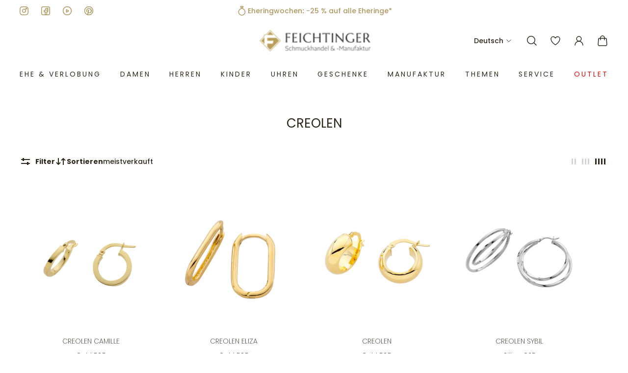

--- FILE ---
content_type: text/html; charset=utf-8
request_url: https://feichtinger-shop.com/collections/creolen?page=2
body_size: 76578
content:
<!doctype html>
<html lang="de">
  <head>


 



<!-- Google Tag Manager -->
<script>
  (function(w,d,s,l,i){w[l]=w[l]||[];w[l].push({'gtm.start':
new Date().getTime(),event:'gtm.js'});var f=d.getElementsByTagName(s)[0],
j=d.createElement(s),dl=l!='dataLayer'?'&l='+l:'';j.async=true;j.src=
'https://www.googletagmanager.com/gtm.js?id='+i+dl;f.parentNode.insertBefore(j,f);
})(window,document,'script','dataLayer','GTM-KCGLVCL');</script>
<!-- End Google Tag Manager -->

<!-- Google tag (gtag.js) -->
<script async src="https://www.googletagmanager.com/gtag/js?id=G-K9NR5QBM3X"></script>
<script>
  window.dataLayer = window.dataLayer || [];
  function gtag(){dataLayer.push(arguments);}
  gtag('js', new Date());

  gtag('config', 'G-K9NR5QBM3X');
</script>

    
    <script>
      /* start spd config */ window._spt_customer_delay_keywords = [
        '/gtag/js',
        'gtag(',
        '/checkouts',
        '/tiktok-track.js',
        '/hotjar-',
        '/smile-',
        '/adoric.js',
      ]; /* end spd config */
    </script>




    <script>
      window.dataLayer = window.dataLayer || [];
      function gtag() {
        dataLayer.push(arguments);
      }

      if (localStorage.getItem('consentMode') === null) {
        gtag('consent', 'default', {
          functionality_storage: 'granted',
          security_storage: 'granted',
          personalization_storage: 'denied',
          analytics_storage: 'denied',
          ad_storage: 'denied',
          ad_user_data: 'denied',
          ad_personalization: 'denied',
        });
      } else {
        gtag('consent', 'default', JSON.parse(localStorage.getItem('consentMode')));
      }
    </script>

      


    

    <meta charset="utf-8">
    <meta http-equiv="X-UA-Compatible" content="IE=edge">
    <meta name="viewport" content="width=device-width,initial-scale=1">
    <meta name="theme-color" content="primary"><meta name="description" content="Creolen online kaufen ✓ Riesige Auswahl ✓ Gratis Retoure ✓  Beste Preise ✓ Personalisierbar ✓ | Online &amp; 21x in Österreich » Jetzt entdecken &amp; shoppen."><link rel="icon" type="image/png" href="//feichtinger-shop.com/cdn/shop/files/Favicon_Feichtinger.png?crop=center&height=48&v=1711106066&width=48"><meta property='og:site_name' content='Feichtinger-shop.com'>
<meta property='og:url' content='https://feichtinger-shop.com/collections/creolen?page=2'>
<meta property='og:title' content='Creolen für jeden Anlass bei Feichtinger Schmuckhandel kaufen'>
<meta property='og:type' content='product.group'>
<meta property='og:description' content='Creolen online kaufen ✓ Riesige Auswahl ✓ Gratis Retoure ✓  Beste Preise ✓ Personalisierbar ✓ | Online &amp; 21x in Österreich » Jetzt entdecken &amp; shoppen.'><meta
    property='og:image'
    content='http://feichtinger-shop.com/cdn/shop/collections/303399_Weichgezeichnet.jpg?crop=center&height=1591&v=1689780069&width=2386'
  >
  <meta
    property='og:image:secure_url'
    content='https://feichtinger-shop.com/cdn/shop/collections/303399_Weichgezeichnet.jpg?crop=center&height=1591&v=1689780069&width=2386'
  >
  <meta property='og:image:width' content='2386'>
  <meta property='og:image:height' content='1591'><meta name='twitter:card' content='summary_large_image'>
<meta name='twitter:title' content='Creolen für jeden Anlass bei Feichtinger Schmuckhandel kaufen'>
<meta name='twitter:description' content='Creolen online kaufen ✓ Riesige Auswahl ✓ Gratis Retoure ✓  Beste Preise ✓ Personalisierbar ✓ | Online &amp; 21x in Österreich » Jetzt entdecken &amp; shoppen.'>

    <link rel="canonical" href="https://feichtinger-shop.com/collections/creolen?page=2">
    <link rel="preconnect" href="https://cdn.shopify.com" crossorigin>
    <link rel="preconnect" href="https://fonts.shopifycdn.com" crossorigin>
    
    
     
     
    

    <title>
      Creolen für jeden Anlass bei Feichtinger Schmuckhandel kaufen
&ndash; Page 2
</title>

   



    <style data-shopify>:root{/* product card */--gsc-product-card-title-font-family:Poppins, sans-serif;--gsc-product-card-title-font-style:normal;--gsc-product-card-title-font-weight:200;--gsc-product-card-title-transform:uppercase;--gsc-product-card-title-letter-spacing:0px;--gsc-product-card-title-font-size:calc(1.4rem * 1.0);--gsc-product-card-title-line-height:calc(22 / 14);--gsc-product-card-price-font-size:var(--gsc-product-card-price-font-size-xs);--gsc-product-card-price-line-height:var(--gsc-product-card-price-line-height-xs);--gsc-product-card-price-font-weight:700;--gsc-product-sale-badge-background:rgba(198, 152, 38, 1.0);--gsc-product-sale-badge-color:rgba(255, 255, 255, 1.0);--gsc-product-sold-out-badge-background:255, 253, 245;--gsc-product-sold-out-badge-color:20, 20, 22;--gsc-product-custom-badge-1-background:rgba(198, 152, 38, 1.0);--gsc-product-custom-badge-1-color:rgba(255, 255, 255, 1.0);--gsc-product-custom-badge-2-background:rgba(234, 212, 166, 1.0);--gsc-product-custom-badge-2-color:rgba(45, 40, 26, 1.0);--gsc-product-custom-badge-3-background:rgba(163, 103, 84, 1.0);--gsc-product-custom-badge-3-color:rgba(255, 255, 255, 1.0);/* product and product card badges */--gsc-product-highlight-price-color:rgba(153, 166, 156, 1.0);--gsc-product-sale-amount-badge-background:rgba(209, 228, 213, 1.0);--gsc-product-sale-amount-badge-color:rgba(120, 131, 123, 1.0);/* cart icon in header */--gsc-header-cart-icon-background-color:#d1ad5e;--gsc-header-cart-icon-text-color:#3b3933;/* shipping bar */--gsc-free-shipping-bar-bg:209, 173, 94;--gsc-free-shipping-bar-gradient:linear-gradient(251deg, rgba(210, 172, 149, 1), rgba(173, 153, 96, 1) 98%);--gsc-free-shipping-bar-color:35, 45, 43;/* headings */--gsc-headings-font-family:Poppins, sans-serif;--gsc-headings-font-style:normal;--gsc-headings-font-weight:400;--gsc-headings-text-transform:uppercase;--gsc-headings-letter-spacing:0px;--gsc-headings-word-spacing:0rem;--gsc-headings-font-scale:1.0;/* body text */--gsc-body-font-family:Poppins, sans-serif;--gsc-body-font-style:normal;--gsc-body-font-weight:400;--gsc-body-font-scale:1.0;--gsc-body-font-opacity:100%;/* button */--gsc-button-font-family:Poppins, sans-serif;--gsc-button-font-style:normal;--gsc-button-font-weight:400;--gsc-button-letter-spacing:3px;--gsc-button-font-size:calc(1.4rem * 0.83);--gsc-button-line-height:calc(22 / 14);--gsc-button-text-transform:uppercase;/* menu */--gsc-menu-font-family:Poppins, sans-serif;--gsc-menu-font-style:normal;--gsc-menu-font-weight:400;--gsc-menu-font-letter-spacing:3px;--gsc-menu-font-size:calc(var(--gsc-fz-11) * 0.9);--gsc-drawer-menu-font-size:calc(var(--gsc-fz-11) * 1.0);--gsc-drawer-menu-font-letter-spacing:0px;--gsc-menu-line-height:calc(24 / 16);--gsc-menu-text-transform:uppercase;/* icons */--gsc-blockquote-icon:url(//feichtinger-shop.com/cdn/shop/t/102/assets/blockquote-icon_small.png?v=135287403125014426651716913792);/* container */--gsc-page-width:2060px;--gsc-aside-padding-size:max(12px, min(20px, 20px));--gsc-modals-and-header-paddings:min(20px, 20px);/* drawers and modals */--gsc-drawer-transition-duration:0.5s;--gsc-drawer-transition-timing:cubic-bezier(0.24, 0.25, 0, 1);--gsc-drawer-modal-shadow:none;--gsc-default-card-image-ratio:var(--gsc-square-image-ratio);--gsc-default-shape-fill-mode:contain;}body{--gsc-overlay-color:20, 20, 22;--gsc-overlay-opacity:30%;--gsc-overlay-blur:2.5px;}.color-default{--gsc-text-color:45, 40, 26;--gsc-background-color:255, 255, 255;--gsc-foreground-color:249, 249, 249;--gsc-border-color:231, 231, 231;--gsc-button-background-color:173, 153, 96;--gsc-button-text-color:255, 254, 249;--gsc-outline-button-background-color:173, 153, 96;--gsc-outline-button-text-color:173, 153, 96;--gsc-image-opacity-color:0, 0, 0;}body,.color-primary{--gsc-text-color:45, 40, 26;--gsc-background-color:255, 255, 255;--gsc-foreground-color:249, 249, 249;--gsc-border-color:231, 231, 231;--gsc-button-background-color:173, 153, 96;--gsc-button-text-color:255, 254, 249;--gsc-outline-button-background-color:173, 153, 96;--gsc-outline-button-text-color:173, 153, 96;--gsc-image-opacity-color:0, 0, 0;}.color-secondary{--gsc-text-color:173, 153, 96;--gsc-background-color:255, 255, 255;--gsc-foreground-color:255, 255, 255;--gsc-border-color:237, 230, 212;--gsc-button-background-color:173, 153, 96;--gsc-button-text-color:255, 255, 255;--gsc-outline-button-background-color:173, 153, 96;--gsc-outline-button-text-color:173, 153, 96;--gsc-image-opacity-color:0, 0, 0;}.color-custom-1{--gsc-text-color:239, 239, 239;--gsc-background-color:34, 34, 34;--gsc-foreground-color:45, 45, 45;--gsc-border-color:73, 73, 73;--gsc-button-background-color:206, 185, 127;--gsc-button-text-color:34, 34, 34;--gsc-outline-button-background-color:206, 185, 127;--gsc-outline-button-text-color:206, 185, 127;--gsc-image-opacity-color:0, 0, 0;}.color-custom-2{--gsc-text-color:45, 40, 26;--gsc-background-color:255, 255, 255;--gsc-foreground-color:255, 255, 255;--gsc-border-color:255, 255, 255;--gsc-button-background-color:84, 84, 84;--gsc-button-text-color:238, 238, 238;--gsc-outline-button-background-color:84, 84, 84;--gsc-outline-button-text-color:84, 84, 84;--gsc-image-opacity-color:0, 0, 0;}.color-custom-3{--gsc-text-color:67, 66, 61;--gsc-background-color:249, 249, 249;--gsc-foreground-color:245, 242, 235;--gsc-border-color:237, 233, 221;--gsc-button-background-color:209, 173, 94;--gsc-button-text-color:255, 255, 255;--gsc-outline-button-background-color:209, 173, 94;--gsc-outline-button-text-color:209, 173, 94;--gsc-image-opacity-color:209, 173, 94;}.color-white{--gsc-text-color:255, 255, 255;--gsc-background-color:182, 164, 124;--gsc-foreground-color:255, 255, 255;--gsc-border-color:255, 255, 255;--gsc-button-background-color:255, 255, 255;--gsc-button-text-color:173, 153, 96;--gsc-outline-button-background-color:84, 84, 84;--gsc-outline-button-text-color:84, 84, 84;--gsc-image-opacity-color:96, 96, 96;}.color-black{--gsc-text-color:173, 153, 96;--gsc-background-color:255, 255, 255;--gsc-foreground-color:255, 255, 255;--gsc-border-color:241, 241, 241;--gsc-button-background-color:173, 153, 96;--gsc-button-text-color:255, 255, 255;--gsc-outline-button-background-color:173, 153, 96;--gsc-outline-button-text-color:173, 153, 96;--gsc-image-opacity-color:255, 255, 255;}.color-custom-5{--gsc-text-color:224, 201, 134;--gsc-background-color:32, 32, 32;--gsc-foreground-color:177, 177, 177;--gsc-border-color:177, 177, 177;--gsc-button-background-color:173, 153, 96;--gsc-button-text-color:255, 255, 255;--gsc-outline-button-background-color:173, 153, 96;--gsc-outline-button-text-color:45, 40, 26;--gsc-image-opacity-color:0, 0, 0;}</style> 
    
    <link href="//feichtinger-shop.com/cdn/shop/t/102/assets/bundle.css?v=116327887274254437151756888930" rel="stylesheet" type="text/css" media="all" />
    <link href="//feichtinger-shop.com/cdn/shop/t/102/assets/bundle-desktop.css?v=178215629954697933091768567725" rel="stylesheet" type="text/css" media="(min-width: 768px)" />
    <link href="//feichtinger-shop.com/cdn/shop/t/102/assets/style-custom.css?v=53467230584984510461768558829" rel="stylesheet" type="text/css" media="all" />
    
    <link rel='preload' as='font' href='//feichtinger-shop.com/cdn/fonts/poppins/poppins_n4.0ba78fa5af9b0e1a374041b3ceaadf0a43b41362.woff2' type='font/woff2' crossorigin><style data-shopify>
    @font-face {
  font-family: Poppins;
  font-weight: 400;
  font-style: normal;
  font-display: swap;
  src: url("//feichtinger-shop.com/cdn/fonts/poppins/poppins_n4.0ba78fa5af9b0e1a374041b3ceaadf0a43b41362.woff2") format("woff2"),
       url("//feichtinger-shop.com/cdn/fonts/poppins/poppins_n4.214741a72ff2596839fc9760ee7a770386cf16ca.woff") format("woff");
}


    @font-face {
  font-family: Poppins;
  font-weight: 300;
  font-style: normal;
  font-display: swap;
  src: url("//feichtinger-shop.com/cdn/fonts/poppins/poppins_n3.05f58335c3209cce17da4f1f1ab324ebe2982441.woff2") format("woff2"),
       url("//feichtinger-shop.com/cdn/fonts/poppins/poppins_n3.6971368e1f131d2c8ff8e3a44a36b577fdda3ff5.woff") format("woff");
}

    @font-face {
  font-family: Poppins;
  font-weight: 400;
  font-style: normal;
  font-display: swap;
  src: url("//feichtinger-shop.com/cdn/fonts/poppins/poppins_n4.0ba78fa5af9b0e1a374041b3ceaadf0a43b41362.woff2") format("woff2"),
       url("//feichtinger-shop.com/cdn/fonts/poppins/poppins_n4.214741a72ff2596839fc9760ee7a770386cf16ca.woff") format("woff");
}

    @font-face {
  font-family: Poppins;
  font-weight: 500;
  font-style: normal;
  font-display: swap;
  src: url("//feichtinger-shop.com/cdn/fonts/poppins/poppins_n5.ad5b4b72b59a00358afc706450c864c3c8323842.woff2") format("woff2"),
       url("//feichtinger-shop.com/cdn/fonts/poppins/poppins_n5.33757fdf985af2d24b32fcd84c9a09224d4b2c39.woff") format("woff");
}

    @font-face {
  font-family: Poppins;
  font-weight: 600;
  font-style: normal;
  font-display: swap;
  src: url("//feichtinger-shop.com/cdn/fonts/poppins/poppins_n6.aa29d4918bc243723d56b59572e18228ed0786f6.woff2") format("woff2"),
       url("//feichtinger-shop.com/cdn/fonts/poppins/poppins_n6.5f815d845fe073750885d5b7e619ee00e8111208.woff") format("woff");
}

    @font-face {
  font-family: Poppins;
  font-weight: 700;
  font-style: normal;
  font-display: swap;
  src: url("//feichtinger-shop.com/cdn/fonts/poppins/poppins_n7.56758dcf284489feb014a026f3727f2f20a54626.woff2") format("woff2"),
       url("//feichtinger-shop.com/cdn/fonts/poppins/poppins_n7.f34f55d9b3d3205d2cd6f64955ff4b36f0cfd8da.woff") format("woff");
}


    @font-face {
  font-family: Poppins;
  font-weight: 300;
  font-style: italic;
  font-display: swap;
  src: url("//feichtinger-shop.com/cdn/fonts/poppins/poppins_i3.8536b4423050219f608e17f134fe9ea3b01ed890.woff2") format("woff2"),
       url("//feichtinger-shop.com/cdn/fonts/poppins/poppins_i3.0f4433ada196bcabf726ed78f8e37e0995762f7f.woff") format("woff");
}

    @font-face {
  font-family: Poppins;
  font-weight: 400;
  font-style: italic;
  font-display: swap;
  src: url("//feichtinger-shop.com/cdn/fonts/poppins/poppins_i4.846ad1e22474f856bd6b81ba4585a60799a9f5d2.woff2") format("woff2"),
       url("//feichtinger-shop.com/cdn/fonts/poppins/poppins_i4.56b43284e8b52fc64c1fd271f289a39e8477e9ec.woff") format("woff");
}

    @font-face {
  font-family: Poppins;
  font-weight: 500;
  font-style: italic;
  font-display: swap;
  src: url("//feichtinger-shop.com/cdn/fonts/poppins/poppins_i5.6acfce842c096080e34792078ef3cb7c3aad24d4.woff2") format("woff2"),
       url("//feichtinger-shop.com/cdn/fonts/poppins/poppins_i5.a49113e4fe0ad7fd7716bd237f1602cbec299b3c.woff") format("woff");
}

    @font-face {
  font-family: Poppins;
  font-weight: 600;
  font-style: italic;
  font-display: swap;
  src: url("//feichtinger-shop.com/cdn/fonts/poppins/poppins_i6.bb8044d6203f492888d626dafda3c2999253e8e9.woff2") format("woff2"),
       url("//feichtinger-shop.com/cdn/fonts/poppins/poppins_i6.e233dec1a61b1e7dead9f920159eda42280a02c3.woff") format("woff");
}

    @font-face {
  font-family: Poppins;
  font-weight: 700;
  font-style: italic;
  font-display: swap;
  src: url("//feichtinger-shop.com/cdn/fonts/poppins/poppins_i7.42fd71da11e9d101e1e6c7932199f925f9eea42d.woff2") format("woff2"),
       url("//feichtinger-shop.com/cdn/fonts/poppins/poppins_i7.ec8499dbd7616004e21155106d13837fff4cf556.woff") format("woff");
}

  </style>











    <script>
      window.addEventListener('klaviyoForms', function (e) {
        if (e.detail.type == 'open' || e.detail.type == 'embedOpen') {
          gtag('event', 'form_open', { form: 'Klaviyo form', form_id: e.detail.formId });
        }
        if (e.detail.type == 'submit') {
          gtag('event', 'form_submit', { form: 'Klaviyo form', form_id: e.detail.formId });
        }
        if (e.detail.type == 'stepSubmit') {
          gtag('event', 'form_step_submit', { form: 'Klaviyo form', step_name: e.detail.metaData.$step_name });
        }
        if (e.detail.type == 'redirectedToUrl') {
          gtag('event', 'form_url_redirect', { form: 'Klaviyo form', form_id: e.detail.formId });
        }
        if (e.detail.type == 'close') {
          gtag('event', 'form_close', { form: 'Klaviyo form', form_id: e.detail.formId });
        }
      });
    </script>

    
    

    

    
    
      
      
        
        
        
        
         
        
		    <script>window.performance && window.performance.mark && window.performance.mark('shopify.content_for_header.start');</script><meta name="google-site-verification" content="umBZLF5odo8Ncv59USo11oiQ9jOgzEiBEGHBQ6X3ONA">
<meta name="facebook-domain-verification" content="cdt6pzey5fl17bgpy1lllqts510era">
<meta id="shopify-digital-wallet" name="shopify-digital-wallet" content="/60408201428/digital_wallets/dialog">
<meta name="shopify-checkout-api-token" content="020ee615707773079cdfc6cee77b6bd6">
<meta id="in-context-paypal-metadata" data-shop-id="60408201428" data-venmo-supported="false" data-environment="production" data-locale="de_DE" data-paypal-v4="true" data-currency="EUR">
<link rel="alternate" type="application/atom+xml" title="Feed" href="/collections/creolen.atom" />
<link rel="prev" href="/collections/creolen?page=1">
<link rel="next" href="/collections/creolen?page=3">
<link rel="alternate" hreflang="x-default" href="https://feichtinger-shop.com/collections/creolen?page=2">
<link rel="alternate" hreflang="de-AT" href="https://feichtinger-shop.com/collections/creolen?page=2">
<link rel="alternate" hreflang="en-AT" href="https://feichtinger-shop.com/en/collections/creolen?page=2">
<link rel="alternate" type="application/json+oembed" href="https://feichtinger-shop.com/collections/creolen.oembed?page=2">
<script async="async" src="/checkouts/internal/preloads.js?locale=de-AT"></script>
<link rel="preconnect" href="https://shop.app" crossorigin="anonymous">
<script async="async" src="https://shop.app/checkouts/internal/preloads.js?locale=de-AT&shop_id=60408201428" crossorigin="anonymous"></script>
<script id="apple-pay-shop-capabilities" type="application/json">{"shopId":60408201428,"countryCode":"AT","currencyCode":"EUR","merchantCapabilities":["supports3DS"],"merchantId":"gid:\/\/shopify\/Shop\/60408201428","merchantName":"Feichtinger-shop.com","requiredBillingContactFields":["postalAddress","email","phone"],"requiredShippingContactFields":["postalAddress","email","phone"],"shippingType":"shipping","supportedNetworks":["visa","maestro","masterCard"],"total":{"type":"pending","label":"Feichtinger-shop.com","amount":"1.00"},"shopifyPaymentsEnabled":true,"supportsSubscriptions":true}</script>
<script id="shopify-features" type="application/json">{"accessToken":"020ee615707773079cdfc6cee77b6bd6","betas":["rich-media-storefront-analytics"],"domain":"feichtinger-shop.com","predictiveSearch":true,"shopId":60408201428,"locale":"de"}</script>
<script>var Shopify = Shopify || {};
Shopify.shop = "feichtinger-shop-com.myshopify.com";
Shopify.locale = "de";
Shopify.currency = {"active":"EUR","rate":"1.0"};
Shopify.country = "AT";
Shopify.theme = {"name":"feichtinger-shop\/live-version","id":168928575835,"schema_name":"Aurora","schema_version":"3.1.1","theme_store_id":null,"role":"main"};
Shopify.theme.handle = "null";
Shopify.theme.style = {"id":null,"handle":null};
Shopify.cdnHost = "feichtinger-shop.com/cdn";
Shopify.routes = Shopify.routes || {};
Shopify.routes.root = "/";</script>
<script type="module">!function(o){(o.Shopify=o.Shopify||{}).modules=!0}(window);</script>
<script>!function(o){function n(){var o=[];function n(){o.push(Array.prototype.slice.apply(arguments))}return n.q=o,n}var t=o.Shopify=o.Shopify||{};t.loadFeatures=n(),t.autoloadFeatures=n()}(window);</script>
<script>
  window.ShopifyPay = window.ShopifyPay || {};
  window.ShopifyPay.apiHost = "shop.app\/pay";
  window.ShopifyPay.redirectState = null;
</script>
<script id="shop-js-analytics" type="application/json">{"pageType":"collection"}</script>
<script defer="defer" async type="module" src="//feichtinger-shop.com/cdn/shopifycloud/shop-js/modules/v2/client.init-shop-cart-sync_HUjMWWU5.de.esm.js"></script>
<script defer="defer" async type="module" src="//feichtinger-shop.com/cdn/shopifycloud/shop-js/modules/v2/chunk.common_QpfDqRK1.esm.js"></script>
<script type="module">
  await import("//feichtinger-shop.com/cdn/shopifycloud/shop-js/modules/v2/client.init-shop-cart-sync_HUjMWWU5.de.esm.js");
await import("//feichtinger-shop.com/cdn/shopifycloud/shop-js/modules/v2/chunk.common_QpfDqRK1.esm.js");

  window.Shopify.SignInWithShop?.initShopCartSync?.({"fedCMEnabled":true,"windoidEnabled":true});

</script>
<script>
  window.Shopify = window.Shopify || {};
  if (!window.Shopify.featureAssets) window.Shopify.featureAssets = {};
  window.Shopify.featureAssets['shop-js'] = {"shop-cart-sync":["modules/v2/client.shop-cart-sync_ByUgVWtJ.de.esm.js","modules/v2/chunk.common_QpfDqRK1.esm.js"],"init-fed-cm":["modules/v2/client.init-fed-cm_CVqhkk-1.de.esm.js","modules/v2/chunk.common_QpfDqRK1.esm.js"],"shop-button":["modules/v2/client.shop-button_B0pFlqys.de.esm.js","modules/v2/chunk.common_QpfDqRK1.esm.js"],"shop-cash-offers":["modules/v2/client.shop-cash-offers_CaaeZ5wd.de.esm.js","modules/v2/chunk.common_QpfDqRK1.esm.js","modules/v2/chunk.modal_CS8dP9kO.esm.js"],"init-windoid":["modules/v2/client.init-windoid_B-gyVqfY.de.esm.js","modules/v2/chunk.common_QpfDqRK1.esm.js"],"shop-toast-manager":["modules/v2/client.shop-toast-manager_DgTeluS3.de.esm.js","modules/v2/chunk.common_QpfDqRK1.esm.js"],"init-shop-email-lookup-coordinator":["modules/v2/client.init-shop-email-lookup-coordinator_C5I212n4.de.esm.js","modules/v2/chunk.common_QpfDqRK1.esm.js"],"init-shop-cart-sync":["modules/v2/client.init-shop-cart-sync_HUjMWWU5.de.esm.js","modules/v2/chunk.common_QpfDqRK1.esm.js"],"avatar":["modules/v2/client.avatar_BTnouDA3.de.esm.js"],"pay-button":["modules/v2/client.pay-button_CJaF-UDc.de.esm.js","modules/v2/chunk.common_QpfDqRK1.esm.js"],"init-customer-accounts":["modules/v2/client.init-customer-accounts_BI_wUvuR.de.esm.js","modules/v2/client.shop-login-button_DTPR4l75.de.esm.js","modules/v2/chunk.common_QpfDqRK1.esm.js","modules/v2/chunk.modal_CS8dP9kO.esm.js"],"init-shop-for-new-customer-accounts":["modules/v2/client.init-shop-for-new-customer-accounts_C4qR5Wl-.de.esm.js","modules/v2/client.shop-login-button_DTPR4l75.de.esm.js","modules/v2/chunk.common_QpfDqRK1.esm.js","modules/v2/chunk.modal_CS8dP9kO.esm.js"],"shop-login-button":["modules/v2/client.shop-login-button_DTPR4l75.de.esm.js","modules/v2/chunk.common_QpfDqRK1.esm.js","modules/v2/chunk.modal_CS8dP9kO.esm.js"],"init-customer-accounts-sign-up":["modules/v2/client.init-customer-accounts-sign-up_SG5gYFpP.de.esm.js","modules/v2/client.shop-login-button_DTPR4l75.de.esm.js","modules/v2/chunk.common_QpfDqRK1.esm.js","modules/v2/chunk.modal_CS8dP9kO.esm.js"],"shop-follow-button":["modules/v2/client.shop-follow-button_CmMsyvrH.de.esm.js","modules/v2/chunk.common_QpfDqRK1.esm.js","modules/v2/chunk.modal_CS8dP9kO.esm.js"],"checkout-modal":["modules/v2/client.checkout-modal_tfCxQqrq.de.esm.js","modules/v2/chunk.common_QpfDqRK1.esm.js","modules/v2/chunk.modal_CS8dP9kO.esm.js"],"lead-capture":["modules/v2/client.lead-capture_Ccz5Zm6k.de.esm.js","modules/v2/chunk.common_QpfDqRK1.esm.js","modules/v2/chunk.modal_CS8dP9kO.esm.js"],"shop-login":["modules/v2/client.shop-login_BfivnucW.de.esm.js","modules/v2/chunk.common_QpfDqRK1.esm.js","modules/v2/chunk.modal_CS8dP9kO.esm.js"],"payment-terms":["modules/v2/client.payment-terms_D2Mn0eFV.de.esm.js","modules/v2/chunk.common_QpfDqRK1.esm.js","modules/v2/chunk.modal_CS8dP9kO.esm.js"]};
</script>
<script>(function() {
  var isLoaded = false;
  function asyncLoad() {
    if (isLoaded) return;
    isLoaded = true;
    var urls = ["https:\/\/cdn.shopify.com\/s\/files\/1\/0597\/3783\/3627\/files\/tptinstall.min.js?v=1718591634\u0026t=tapita-seo-script-tags\u0026shop=feichtinger-shop-com.myshopify.com","https:\/\/cdn.hextom.com\/js\/eventpromotionbar.js?shop=feichtinger-shop-com.myshopify.com","https:\/\/geostock.nyc3.digitaloceanspaces.com\/js\/inventoryLocation.js?shop=feichtinger-shop-com.myshopify.com","\/\/cdn.shopify.com\/proxy\/13f8987f7c1e44d4412822d1318b54f9dd8910a78c343a873ecdd7c614c78e43\/spfy-pxl.archive-digger.com\/assets\/script_tag.js?shopId=feichtinger-shop-com.myshopify.com\u0026taboolaId=1946718\u0026espd=true\u0026ecav=true\u0026eh=true\u0026ess=true\u0026ep=true\u0026eatc=true\u0026eprv=true\u0026ecv=true\u0026epv=true\u0026esc=true\u0026shop=feichtinger-shop-com.myshopify.com\u0026sp-cache-control=cHVibGljLCBtYXgtYWdlPTkwMA"];
    for (var i = 0; i < urls.length; i++) {
      var s = document.createElement('script');
      s.type = 'text/javascript';
      s.async = true;
      s.src = urls[i];
      var x = document.getElementsByTagName('script')[0];
      x.parentNode.insertBefore(s, x);
    }
  };
  if(window.attachEvent) {
    window.attachEvent('onload', asyncLoad);
  } else {
    window.addEventListener('load', asyncLoad, false);
  }
})();</script>
<script id="__st">var __st={"a":60408201428,"offset":3600,"reqid":"0782ab95-aa5a-4169-adc9-ecba2b0478b6-1768691996","pageurl":"feichtinger-shop.com\/collections\/creolen?page=2","u":"3f80952e168a","p":"collection","rtyp":"collection","rid":383131910356};</script>
<script>window.ShopifyPaypalV4VisibilityTracking = true;</script>
<script id="captcha-bootstrap">!function(){'use strict';const t='contact',e='account',n='new_comment',o=[[t,t],['blogs',n],['comments',n],[t,'customer']],c=[[e,'customer_login'],[e,'guest_login'],[e,'recover_customer_password'],[e,'create_customer']],r=t=>t.map((([t,e])=>`form[action*='/${t}']:not([data-nocaptcha='true']) input[name='form_type'][value='${e}']`)).join(','),a=t=>()=>t?[...document.querySelectorAll(t)].map((t=>t.form)):[];function s(){const t=[...o],e=r(t);return a(e)}const i='password',u='form_key',d=['recaptcha-v3-token','g-recaptcha-response','h-captcha-response',i],f=()=>{try{return window.sessionStorage}catch{return}},m='__shopify_v',_=t=>t.elements[u];function p(t,e,n=!1){try{const o=window.sessionStorage,c=JSON.parse(o.getItem(e)),{data:r}=function(t){const{data:e,action:n}=t;return t[m]||n?{data:e,action:n}:{data:t,action:n}}(c);for(const[e,n]of Object.entries(r))t.elements[e]&&(t.elements[e].value=n);n&&o.removeItem(e)}catch(o){console.error('form repopulation failed',{error:o})}}const l='form_type',E='cptcha';function T(t){t.dataset[E]=!0}const w=window,h=w.document,L='Shopify',v='ce_forms',y='captcha';let A=!1;((t,e)=>{const n=(g='f06e6c50-85a8-45c8-87d0-21a2b65856fe',I='https://cdn.shopify.com/shopifycloud/storefront-forms-hcaptcha/ce_storefront_forms_captcha_hcaptcha.v1.5.2.iife.js',D={infoText:'Durch hCaptcha geschützt',privacyText:'Datenschutz',termsText:'Allgemeine Geschäftsbedingungen'},(t,e,n)=>{const o=w[L][v],c=o.bindForm;if(c)return c(t,g,e,D).then(n);var r;o.q.push([[t,g,e,D],n]),r=I,A||(h.body.append(Object.assign(h.createElement('script'),{id:'captcha-provider',async:!0,src:r})),A=!0)});var g,I,D;w[L]=w[L]||{},w[L][v]=w[L][v]||{},w[L][v].q=[],w[L][y]=w[L][y]||{},w[L][y].protect=function(t,e){n(t,void 0,e),T(t)},Object.freeze(w[L][y]),function(t,e,n,w,h,L){const[v,y,A,g]=function(t,e,n){const i=e?o:[],u=t?c:[],d=[...i,...u],f=r(d),m=r(i),_=r(d.filter((([t,e])=>n.includes(e))));return[a(f),a(m),a(_),s()]}(w,h,L),I=t=>{const e=t.target;return e instanceof HTMLFormElement?e:e&&e.form},D=t=>v().includes(t);t.addEventListener('submit',(t=>{const e=I(t);if(!e)return;const n=D(e)&&!e.dataset.hcaptchaBound&&!e.dataset.recaptchaBound,o=_(e),c=g().includes(e)&&(!o||!o.value);(n||c)&&t.preventDefault(),c&&!n&&(function(t){try{if(!f())return;!function(t){const e=f();if(!e)return;const n=_(t);if(!n)return;const o=n.value;o&&e.removeItem(o)}(t);const e=Array.from(Array(32),(()=>Math.random().toString(36)[2])).join('');!function(t,e){_(t)||t.append(Object.assign(document.createElement('input'),{type:'hidden',name:u})),t.elements[u].value=e}(t,e),function(t,e){const n=f();if(!n)return;const o=[...t.querySelectorAll(`input[type='${i}']`)].map((({name:t})=>t)),c=[...d,...o],r={};for(const[a,s]of new FormData(t).entries())c.includes(a)||(r[a]=s);n.setItem(e,JSON.stringify({[m]:1,action:t.action,data:r}))}(t,e)}catch(e){console.error('failed to persist form',e)}}(e),e.submit())}));const S=(t,e)=>{t&&!t.dataset[E]&&(n(t,e.some((e=>e===t))),T(t))};for(const o of['focusin','change'])t.addEventListener(o,(t=>{const e=I(t);D(e)&&S(e,y())}));const B=e.get('form_key'),M=e.get(l),P=B&&M;t.addEventListener('DOMContentLoaded',(()=>{const t=y();if(P)for(const e of t)e.elements[l].value===M&&p(e,B);[...new Set([...A(),...v().filter((t=>'true'===t.dataset.shopifyCaptcha))])].forEach((e=>S(e,t)))}))}(h,new URLSearchParams(w.location.search),n,t,e,['guest_login'])})(!1,!0)}();</script>
<script integrity="sha256-4kQ18oKyAcykRKYeNunJcIwy7WH5gtpwJnB7kiuLZ1E=" data-source-attribution="shopify.loadfeatures" defer="defer" src="//feichtinger-shop.com/cdn/shopifycloud/storefront/assets/storefront/load_feature-a0a9edcb.js" crossorigin="anonymous"></script>
<script crossorigin="anonymous" defer="defer" src="//feichtinger-shop.com/cdn/shopifycloud/storefront/assets/shopify_pay/storefront-65b4c6d7.js?v=20250812"></script>
<script data-source-attribution="shopify.dynamic_checkout.dynamic.init">var Shopify=Shopify||{};Shopify.PaymentButton=Shopify.PaymentButton||{isStorefrontPortableWallets:!0,init:function(){window.Shopify.PaymentButton.init=function(){};var t=document.createElement("script");t.src="https://feichtinger-shop.com/cdn/shopifycloud/portable-wallets/latest/portable-wallets.de.js",t.type="module",document.head.appendChild(t)}};
</script>
<script data-source-attribution="shopify.dynamic_checkout.buyer_consent">
  function portableWalletsHideBuyerConsent(e){var t=document.getElementById("shopify-buyer-consent"),n=document.getElementById("shopify-subscription-policy-button");t&&n&&(t.classList.add("hidden"),t.setAttribute("aria-hidden","true"),n.removeEventListener("click",e))}function portableWalletsShowBuyerConsent(e){var t=document.getElementById("shopify-buyer-consent"),n=document.getElementById("shopify-subscription-policy-button");t&&n&&(t.classList.remove("hidden"),t.removeAttribute("aria-hidden"),n.addEventListener("click",e))}window.Shopify?.PaymentButton&&(window.Shopify.PaymentButton.hideBuyerConsent=portableWalletsHideBuyerConsent,window.Shopify.PaymentButton.showBuyerConsent=portableWalletsShowBuyerConsent);
</script>
<script data-source-attribution="shopify.dynamic_checkout.cart.bootstrap">document.addEventListener("DOMContentLoaded",(function(){function t(){return document.querySelector("shopify-accelerated-checkout-cart, shopify-accelerated-checkout")}if(t())Shopify.PaymentButton.init();else{new MutationObserver((function(e,n){t()&&(Shopify.PaymentButton.init(),n.disconnect())})).observe(document.body,{childList:!0,subtree:!0})}}));
</script>
<link id="shopify-accelerated-checkout-styles" rel="stylesheet" media="screen" href="https://feichtinger-shop.com/cdn/shopifycloud/portable-wallets/latest/accelerated-checkout-backwards-compat.css" crossorigin="anonymous">
<style id="shopify-accelerated-checkout-cart">
        #shopify-buyer-consent {
  margin-top: 1em;
  display: inline-block;
  width: 100%;
}

#shopify-buyer-consent.hidden {
  display: none;
}

#shopify-subscription-policy-button {
  background: none;
  border: none;
  padding: 0;
  text-decoration: underline;
  font-size: inherit;
  cursor: pointer;
}

#shopify-subscription-policy-button::before {
  box-shadow: none;
}

      </style>

<script>window.performance && window.performance.mark && window.performance.mark('shopify.content_for_header.end');</script>
      
      
    


    
    
    
    <link rel="alternate" hreflang="de-DE" href="https://feichtinger-shop.com/collections/creolen">
    
    <link rel="alternate" hreflang="en-DE" href="https://feichtinger-shop.com/en/collections/creolen">
    

    
    
    <script src="https://integrations.etrusted.com/applications/widget.js/v2" defer="defer"></script>

    
    <meta name="google-site-verification" content="LkLZeOw0TEOn0SAdiiB20YrBlAW9gyCG2USKKkoLsm8">
  <!-- BEGIN app block: shopify://apps/zapiet-pickup-delivery/blocks/app-embed/5599aff0-8af1-473a-a372-ecd72a32b4d5 -->









    <style>#storePickupApp {
}</style>




<script type="text/javascript">
    var zapietTranslations = {};

    window.ZapietMethods = {"shipping":{"active":true,"enabled":true,"name":"Shipping","sort":1,"status":{"condition":"price","operator":"morethan","value":0,"enabled":true,"product_conditions":{"enabled":false,"value":"Delivery Only,Pickup Only","enable":false,"property":"tags","hide_button":false}},"button":{"type":"default","default":null,"hover":"","active":null}},"delivery":{"active":false,"enabled":false,"name":"Delivery","sort":2,"status":{"condition":"price","operator":"morethan","value":0,"enabled":true,"product_conditions":{"enabled":false,"value":"Pickup Only,Shipping Only","enable":false,"property":"tags","hide_button":false}},"button":{"type":"default","default":null,"hover":"","active":null}},"pickup":{"active":false,"enabled":true,"name":"Pickup","sort":3,"status":{"condition":"price","operator":"morethan","value":0,"enabled":true,"product_conditions":{"enabled":false,"value":"Delivery Only,Shipping Only","enable":false,"property":"tags","hide_button":false}},"button":{"type":"default","default":null,"hover":"","active":null}}}
    window.ZapietEvent = {
        listen: function(eventKey, callback) {
            if (!this.listeners) {
                this.listeners = [];
            }
            this.listeners.push({
                eventKey: eventKey,
                callback: callback
            });
        },
    };

    

    
        
        var language_settings = {"enable_app":true,"enable_geo_search_for_pickups":true,"pickup_region_filter_enabled":false,"pickup_region_filter_field":null,"currency":"EUR","weight_format":"kg","pickup.enable_map":true,"delivery_validation_method":"within_max_radius","base_country_name":"Austria","base_country_code":"AT","method_display_style":"default","default_method_display_style":"classic","date_format":"l, F j, Y","time_format":"HH:i","week_day_start":"Sun","pickup_address_format":"<span class=\"name\"><strong>{{company_name}}</strong></span><span class=\"address\">{{address_line_1}}<br>{{city}}, {{postal_code}}</span><span class=\"distance\">{{distance}}</span>{{more_information}}","rates_enabled":true,"payment_customization_enabled":false,"distance_format":"km","enable_delivery_address_autocompletion":false,"enable_delivery_current_location":false,"enable_pickup_address_autocompletion":false,"pickup_date_picker_enabled":true,"pickup_time_picker_enabled":true,"delivery_note_enabled":false,"delivery_note_required":false,"delivery_date_picker_enabled":true,"delivery_time_picker_enabled":true,"shipping.date_picker_enabled":false,"delivery_validate_cart":false,"pickup_validate_cart":false,"gmak":"QUl6YVN5REpxd3hBUmNmNlI3dUtkakRvOUlRRzJzc0p5RThwa3ow","enable_checkout_locale":true,"enable_checkout_url":true,"disable_widget_for_digital_items":false,"disable_widget_for_product_handles":"gift-card","colors":{"widget_active_background_color":null,"widget_active_border_color":null,"widget_active_icon_color":null,"widget_active_text_color":null,"widget_inactive_background_color":null,"widget_inactive_border_color":null,"widget_inactive_icon_color":null,"widget_inactive_text_color":null},"delivery_validator":{"enabled":false,"show_on_page_load":true,"sticky":true},"checkout":{"delivery":{"discount_code":"","prepopulate_shipping_address":true,"preselect_first_available_time":true},"pickup":{"discount_code":null,"prepopulate_shipping_address":true,"customer_phone_required":false,"preselect_first_location":true,"preselect_first_available_time":true},"shipping":{"discount_code":""}},"day_name_attribute_enabled":false,"methods":{"shipping":{"active":true,"enabled":true,"name":"Shipping","sort":1,"status":{"condition":"price","operator":"morethan","value":0,"enabled":true,"product_conditions":{"enabled":false,"value":"Delivery Only,Pickup Only","enable":false,"property":"tags","hide_button":false}},"button":{"type":"default","default":null,"hover":"","active":null}},"delivery":{"active":false,"enabled":false,"name":"Delivery","sort":2,"status":{"condition":"price","operator":"morethan","value":0,"enabled":true,"product_conditions":{"enabled":false,"value":"Pickup Only,Shipping Only","enable":false,"property":"tags","hide_button":false}},"button":{"type":"default","default":null,"hover":"","active":null}},"pickup":{"active":false,"enabled":true,"name":"Pickup","sort":3,"status":{"condition":"price","operator":"morethan","value":0,"enabled":true,"product_conditions":{"enabled":false,"value":"Delivery Only,Shipping Only","enable":false,"property":"tags","hide_button":false}},"button":{"type":"default","default":null,"hover":"","active":null}}},"translations":{"methods":{"shipping":"Versand","pickup":"Abholung","delivery":"Lieferung"},"calendar":{"january":"Januar","february":"Februar","march":"März","april":"April","may":"Mai","june":"Juni","july":"Juli","august":"August","september":"September","october":"Oktober","november":"November","december":"Dezember","sunday":"So","monday":"Mo","tuesday":"Di","wednesday":"Mi","thursday":"Do","friday":"Fr","saturday":"Sa","today":"Heute","close":"Geschlossen","labelMonthNext":"Nächster Monat","labelMonthPrev":"Vorheriger Monat","labelMonthSelect":"Einen Monat auswählen","labelYearSelect":"Wählen Sie ein Jahr aus","and":"und","between":"zwischen"},"pickup":{"checkout_button":"Kasse","location_label":"Einen Standort auswählen.","could_not_find_location":"Leider konnten wir Ihren Standort nicht finden.","datepicker_label":"Ein Datum und eine Uhrzeit auswählen.","datepicker_placeholder":"Ein Datum und eine Uhrzeit auswählen.","date_time_output":"{{DATE}} bei {{TIME}}","location_placeholder":"Geben Sie Ihre Postleitzahl ein ...","filter_by_region_placeholder":"Nach Region filtern","heading":"Abholung im Geschäft","note":"Ihren nächstgelegenen Abholort finden:","max_order_total":"Der maximale Bestellwert für die Abholung beträgt €0,00","max_order_weight":"Das maximale Bestellgewicht für die Abholung beträgt {{ weight }}","min_order_total":"Der Mindestbestellwert für die Abholung beträgt €0,00","min_order_weight":"Das Mindestbestellgewicht für die Abholung beträgt {{ weight }}","more_information":"Mehr Informationen","method_not_available":"Nicht verfügbar","no_date_time_selected":"Bitte wählen Sie ein Datum und eine Uhrzeit aus.","no_locations_found":"Leider konnten wir keine Abholorte finden.","no_locations_region":"Leider ist die Abholung in Ihrer Region nicht möglich.","cart_eligibility_error":"Leider ist die Abholung für die von Ihnen ausgewählten Artikel nicht verfügbar.","opening_hours":"Öffnungszeiten","locations_found":"Bitte wählen Sie eine Filiale aus","preselect_first_available_time":"Wählen Sie eine Zeit aus","dates_not_available":"Es tut uns leid, Ihre Artikel sind derzeit nicht zur Abholung verfügbar.","location_error":"Bitte wählen Sie einen Abholort.","checkout_error":"Bitte wählen Sie ein Datum und eine Uhrzeit für die Abholung aus."},"delivery":{"checkout_button":"Kasse","could_not_find_location":"Leider konnten wir Ihren Standort nicht finden.","datepicker_label":"Ein Datum und eine Uhrzeit auswählen.","datepicker_placeholder":"Ein Datum und eine Uhrzeit auswählen.","date_time_output":"{{DATE}} zwischen {{SLOT_START_TIME}} und {{SLOT_END_TIME}}","delivery_note_label":"Bitte geben Sie Lieferanweisungen ein (optional)","delivery_validator_button_label":"Suche","delivery_validator_eligible_button_label":"Mit dem Einkauf fortfahren","delivery_validator_eligible_button_link":"#","delivery_validator_eligible_content":"Um mit dem Einkauf zu beginnen, klicken Sie den Button, den Sie unten finden","delivery_validator_eligible_heading":"Großartig, wir beliefern Ihre Region!","delivery_validator_error_button_label":"Mit dem Einkauf fortfahren","delivery_validator_error_button_link":"#","delivery_validator_error_content":"Es tut uns leid, es ist scheinbar ein unerwarteter Fehler aufgetreten.  Bitte versuchen Sie es erneut.","delivery_validator_error_heading":"Es ist ein Fehler aufgetreten","delivery_validator_not_eligible_button_label":"Mit dem Einkauf fortfahren","delivery_validator_not_eligible_button_link":"#","delivery_validator_not_eligible_content":"Sie können gerne weiter in unserem Geschäft stöbern","delivery_validator_not_eligible_heading":"Es tut uns leid, wir beliefern Ihre Region nicht","delivery_validator_placeholder":"Geben Sie Ihre Postleitzahl ein...","delivery_validator_prelude":"Liefern wir?","available":"Sehr gut! Lieferung ist bei Ihnen möglich.","heading":"Lokale Lieferung","note":"Geben Sie Ihre Postleitzahl in das Feld unten ein, um zu prüfen, ob Sie für lokale Zustellung in Frage kommen:","max_order_total":"Der maximale Bestellwert für die Lieferung beträgt €0,00","max_order_weight":"Das maximale Bestellgewicht für die Lieferung beträgt {{ weight }}","min_order_total":"Der Mindestbestellwert für die Lieferung beträgt €0,00","min_order_weight":"Das Mindestbestellgewicht für die Lieferung beträgt {{ weight }}","delivery_note_error":"Please enter delivery instructions","method_not_available":"Nicht verfügbar","no_date_time_selected":"Bitte wählen Sie Datum und Uhrzeit für die Lieferung aus.","cart_eligibility_error":"Leider ist die Lieferung für die von Ihnen ausgewählten Artikel nicht möglich.","delivery_note_label_required":"Please enter delivery instructions (required)","location_placeholder":"Geben Sie Ihre Postleitzahl ein ...","preselect_first_available_time":"Wählen Sie eine Zeit aus","not_available":"Leider ist die Lieferung in Ihrer Gegend nicht möglich.","dates_not_available":"Es tut uns leid, Ihre Artikel sind derzeit nicht lieferbar.","checkout_error":"Bitte geben Sie eine gültige Postleitzahl sowie Datum und Uhrzeit Ihrer Wahl für die Lieferung ein."},"shipping":{"checkout_button":"Kasse","datepicker_placeholder":"Ein Datum und eine Uhrzeit auswählen.","heading":"Versand","note":"Bitte klicken Sie zum Fortfahren auf den Kasse-Button.","max_order_total":"Der maximale Bestellwert für den Versand beträgt €0,00","max_order_weight":"Das maximale Bestellgewicht für den Versand beträgt {{ weight }}","min_order_total":"Der Mindestbestellwert für den Versand beträgt €0,00","min_order_weight":"Das Mindestbestellgewicht für den Versand beträgt {{ weight }}","method_not_available":"Nicht verfügbar","cart_eligibility_error":"Leider ist der Versand für die von Ihnen ausgewählten Artikel nicht möglich.","checkout_error":"Bitte wählen Sie ein Versanddatum."},"widget":{"zapiet_id_error":"Es gab ein Problem beim Hinzufügen der Zapiet ID zu Ihrem Warenkorb","attributes_error":"Es gab ein Problem beim Hinzufügen der Attribute zu Ihrem Warenkorb","no_checkout_method_error":"Bitte wählen Sie eine Lieferoption","no_delivery_options_available":"Für Ihre Produkte sind keine Lieferoptionen verfügbar"},"order_status":{"pickup_details_heading":"Abholinformationen","pickup_details_text":"Ihre Bestellung wird an unserem {{ Pickup-Location-Company }} Standort zur Abholung bereit sein{% if Pickup-Date %} am {{ Pickup-Date | date: \"%A, %d %B\" }}{% if Pickup-Time %} um {{ Pickup-Time }} Uhr{% endif %}{% endif %}","delivery_details_heading":"Lieferdetails","delivery_details_text":"Ihre Bestellung wird lokal von unserem Team geliefert{% if Delivery-Date %} am {{ Delivery-Date | date: \"%A, %d %B\" }}{% if Delivery-Time %} zwischen {{ Delivery-Time }} Uhr{% endif %}{% endif %}","shipping_details_heading":"Versanddetails","shipping_details_text":"Ihre Bestellung wird bald eintreffen{% if Shipping-Date %} am {{ Shipping-Date | date: \"%A, %d %B\" }}{% endif %}"},"product_widget":{"title":"Liefer- und Abholoptionen:","pickup_at":"Abholung bei {{ location }}","ready_for_collection":"Bereit zur Abholung ab","on":"am","view_all_stores":"Alle Geschäfte anzeigen","pickup_not_available_item":"Abholung nicht verfügbar für diesen Artikel","delivery_not_available_location":"Lieferung nicht verfügbar für {{ postal_code }}","delivered_by":"Geliefert bis {{ date }}","delivered_today":"Heute geliefert","change":"Ändern","tomorrow":"morgen","today":"heute","delivery_to":"Lieferung nach {{ postal_code }}","showing_options_for":"Optionen für {{ postal_code }} anzeigen","modal_heading":"Wählen Sie ein Geschäft zur Abholung","modal_subheading":"Zeigt Geschäfte in der Nähe von {{ postal_code }}","show_opening_hours":"Öffnungszeiten anzeigen","hide_opening_hours":"Öffnungszeiten ausblenden","closed":"Geschlossen","input_placeholder":"Geben Sie Ihre Postleitzahl ein","input_button":"Prüfen","input_error":"Fügen Sie eine Postleitzahl hinzu, um verfügbare Liefer- und Abholoptionen zu prüfen.","pickup_available":"Abholung verfügbar","not_available":"Nicht verfügbar","select":"Auswählen","selected":"Ausgewählt","find_a_store":"Geschäft finden"},"shipping_language_code":"de","delivery_language_code":"de-AT","pickup_language_code":"de-AT"},"default_language":"de","region":"us-2","api_region":"api-us","enable_zapiet_id_all_items":false,"widget_restore_state_on_load":false,"draft_orders_enabled":false,"preselect_checkout_method":true,"widget_show_could_not_locate_div_error":true,"checkout_extension_enabled":false,"show_pickup_consent_checkbox":false,"show_delivery_consent_checkbox":false,"subscription_paused":false,"pickup_note_enabled":false,"pickup_note_required":false,"shipping_note_enabled":false,"shipping_note_required":false};
        zapietTranslations["de"] = language_settings.translations;
    
        
        var language_settings = {"enable_app":true,"enable_geo_search_for_pickups":true,"pickup_region_filter_enabled":false,"pickup_region_filter_field":null,"currency":"EUR","weight_format":"kg","pickup.enable_map":true,"delivery_validation_method":"within_max_radius","base_country_name":"Austria","base_country_code":"AT","method_display_style":"default","default_method_display_style":"classic","date_format":"l, F j, Y","time_format":"HH:i","week_day_start":"Sun","pickup_address_format":"<span class=\"name\"><strong>{{company_name}}</strong></span><span class=\"address\">{{address_line_1}}<br>{{city}}, {{postal_code}}</span><span class=\"distance\">{{distance}}</span>{{more_information}}","rates_enabled":true,"payment_customization_enabled":false,"distance_format":"km","enable_delivery_address_autocompletion":false,"enable_delivery_current_location":false,"enable_pickup_address_autocompletion":false,"pickup_date_picker_enabled":true,"pickup_time_picker_enabled":true,"delivery_note_enabled":false,"delivery_note_required":false,"delivery_date_picker_enabled":true,"delivery_time_picker_enabled":true,"shipping.date_picker_enabled":false,"delivery_validate_cart":false,"pickup_validate_cart":false,"gmak":"QUl6YVN5REpxd3hBUmNmNlI3dUtkakRvOUlRRzJzc0p5RThwa3ow","enable_checkout_locale":true,"enable_checkout_url":true,"disable_widget_for_digital_items":false,"disable_widget_for_product_handles":"gift-card","colors":{"widget_active_background_color":null,"widget_active_border_color":null,"widget_active_icon_color":null,"widget_active_text_color":null,"widget_inactive_background_color":null,"widget_inactive_border_color":null,"widget_inactive_icon_color":null,"widget_inactive_text_color":null},"delivery_validator":{"enabled":false,"show_on_page_load":true,"sticky":true},"checkout":{"delivery":{"discount_code":"","prepopulate_shipping_address":true,"preselect_first_available_time":true},"pickup":{"discount_code":null,"prepopulate_shipping_address":true,"customer_phone_required":false,"preselect_first_location":true,"preselect_first_available_time":true},"shipping":{"discount_code":""}},"day_name_attribute_enabled":false,"methods":{"shipping":{"active":true,"enabled":true,"name":"Shipping","sort":1,"status":{"condition":"price","operator":"morethan","value":0,"enabled":true,"product_conditions":{"enabled":false,"value":"Delivery Only,Pickup Only","enable":false,"property":"tags","hide_button":false}},"button":{"type":"default","default":null,"hover":"","active":null}},"delivery":{"active":false,"enabled":false,"name":"Delivery","sort":2,"status":{"condition":"price","operator":"morethan","value":0,"enabled":true,"product_conditions":{"enabled":false,"value":"Pickup Only,Shipping Only","enable":false,"property":"tags","hide_button":false}},"button":{"type":"default","default":null,"hover":"","active":null}},"pickup":{"active":false,"enabled":true,"name":"Pickup","sort":3,"status":{"condition":"price","operator":"morethan","value":0,"enabled":true,"product_conditions":{"enabled":false,"value":"Delivery Only,Shipping Only","enable":false,"property":"tags","hide_button":false}},"button":{"type":"default","default":null,"hover":"","active":null}}},"translations":{"methods":{"shipping":"Shipping","pickup":"Pickups","delivery":"Delivery"},"calendar":{"january":"January","february":"February","march":"March","april":"April","may":"May","june":"June","july":"July","august":"August","september":"September","october":"October","november":"November","december":"December","sunday":"Sun","monday":"Mon","tuesday":"Tue","wednesday":"Wed","thursday":"Thu","friday":"Fri","saturday":"Sat","today":"","close":"","labelMonthNext":"Next month","labelMonthPrev":"Previous month","labelMonthSelect":"Select a month","labelYearSelect":"Select a year","and":"and","between":"between"},"pickup":{"checkout_button":"Checkout","location_label":"Choose a location.","could_not_find_location":"Sorry, we could not find your location.","datepicker_label":"Choose a date and time.","datepicker_placeholder":"Choose a date and time.","date_time_output":"{{DATE}} at {{TIME}}","location_placeholder":"Enter your postal code ...","filter_by_region_placeholder":"Filter by state/province","heading":"Store Pickup","note":"","max_order_total":"Maximum order value for pickup is €0,00","max_order_weight":"Maximum order weight for pickup is {{ weight }}","min_order_total":"Minimum order value for pickup is €0,00","min_order_weight":"Minimum order weight for pickup is {{ weight }}","more_information":"More information","no_date_time_selected":"Please select a date & time.","no_locations_found":"Sorry, pickup is not available for your selected items.","no_locations_region":"Sorry, pickup is not available in your region.","cart_eligibility_error":"Sorry, pickup is not available for your selected items.","method_not_available":"Not available","opening_hours":"Opening hours","locations_found":"Please select a pickup location:","preselect_first_available_time":"Select a time","dates_not_available":"Sorry, your selected items are not currently available for pickup.","checkout_error":"Please select a date and time for pickup.","location_error":"Please select a pickup location."},"delivery":{"checkout_button":"Checkout","could_not_find_location":"Sorry, we could not find your location.","datepicker_label":"Choose a date and time.","datepicker_placeholder":"Choose a date and time.","date_time_output":"{{DATE}} between {{SLOT_START_TIME}} and {{SLOT_END_TIME}}","delivery_note_label":"Please enter delivery instructions (optional)","delivery_validator_button_label":"Go","delivery_validator_eligible_button_label":"Continue shopping","delivery_validator_eligible_button_link":"#","delivery_validator_eligible_content":"To start shopping just click the button below","delivery_validator_eligible_heading":"Great, we deliver to your area!","delivery_validator_error_button_label":"Continue shopping","delivery_validator_error_button_link":"#","delivery_validator_error_content":"Sorry, it looks like we have encountered an unexpected error. Please try again.","delivery_validator_error_heading":"An error occured","delivery_validator_not_eligible_button_label":"Continue shopping","delivery_validator_not_eligible_button_link":"#","delivery_validator_not_eligible_content":"You are more then welcome to continue browsing our store","delivery_validator_not_eligible_heading":"Sorry, we do not deliver to your area","delivery_validator_placeholder":"Enter your postal code ...","delivery_validator_prelude":"Do we deliver?","available":"Great! You are eligible for delivery.","heading":"Local Delivery","note":"Enter your postal code to check if you are eligible for local delivery:","max_order_total":"Maximum order value for delivery is €0,00","max_order_weight":"Maximum order weight for delivery is {{ weight }}","min_order_total":"Minimum order value for delivery is €0,00","min_order_weight":"Minimum order weight for delivery is {{ weight }}","delivery_note_error":"Please enter delivery instructions","no_date_time_selected":"Please select a date & time for delivery.","cart_eligibility_error":"Sorry, delivery is not available for your selected items.","method_not_available":"Not available","delivery_note_label_required":"Please enter delivery instructions (required)","location_placeholder":"Enter your postal code ...","preselect_first_available_time":"Select a time","not_available":"Sorry, delivery is not available in your area.","dates_not_available":"Sorry, your selected items are not currently available for delivery.","checkout_error":"Please enter a valid zipcode and select your preferred date and time for delivery."},"shipping":{"checkout_button":"Checkout","datepicker_placeholder":"Choose a date.","heading":"Shipping","note":"Please click the checkout button to continue.","max_order_total":"Maximum order value for shipping is €0,00","max_order_weight":"Maximum order weight for shipping is {{ weight }}","min_order_total":"Minimum order value for shipping is €0,00","min_order_weight":"Minimum order weight for shipping is {{ weight }}","cart_eligibility_error":"Sorry, shipping is not available for your selected items.","method_not_available":"Not available","checkout_error":"Please choose a date for shipping."},"widget":{"zapiet_id_error":"There was a problem adding the Zapiet ID to your cart","attributes_error":"There was a problem adding the attributes to your cart","no_checkout_method_error":"Please select a delivery option","no_delivery_options_available":"No delivery options are available for your products"},"order_status":{"pickup_details_heading":"Pickup details","pickup_details_text":"Your order will be ready for collection at our {{ Pickup-Location-Company }} location{% if Pickup-Date %} on {{ Pickup-Date | date: \"%A, %d %B\" }}{% if Pickup-Time %} at {{ Pickup-Time }}{% endif %}{% endif %}","delivery_details_heading":"Delivery details","delivery_details_text":"Your order will be delivered locally by our team{% if Delivery-Date %} on the {{ Delivery-Date | date: \"%A, %d %B\" }}{% if Delivery-Time %} between {{ Delivery-Time }}{% endif %}{% endif %}","shipping_details_heading":"Shipping details","shipping_details_text":"Your order will arrive soon{% if Shipping-Date %} on the {{ Shipping-Date | date: \"%A, %d %B\" }}{% endif %}"},"product_widget":{"title":"Delivery and pickup options:","pickup_at":"Pickup at {{ location }}","ready_for_collection":"Ready for collection from","on":"on","view_all_stores":"View all stores","pickup_not_available_item":"Pickup not available for this item","delivery_not_available_location":"Delivery not available for {{ postal_code }}","delivered_by":"Delivered by {{ date }}","delivered_today":"Delivered today","change":"Change","tomorrow":"tomorrow","today":"today","delivery_to":"Delivery to {{ postal_code }}","showing_options_for":"Showing options for {{ postal_code }}","modal_heading":"Select a store for pickup","modal_subheading":"Showing stores near {{ postal_code }}","show_opening_hours":"Show opening hours","hide_opening_hours":"Hide opening hours","closed":"Closed","input_placeholder":"Enter your postal code","input_button":"Check","input_error":"Add a postal code to check available delivery and pickup options.","pickup_available":"Pickup available","not_available":"Not available","select":"Select","selected":"Selected","find_a_store":"Find a store"},"shipping_language_code":"en","delivery_language_code":"en-AU","pickup_language_code":"en-CA"},"default_language":"de","region":"us-2","api_region":"api-us","enable_zapiet_id_all_items":false,"widget_restore_state_on_load":false,"draft_orders_enabled":false,"preselect_checkout_method":true,"widget_show_could_not_locate_div_error":true,"checkout_extension_enabled":false,"show_pickup_consent_checkbox":false,"show_delivery_consent_checkbox":false,"subscription_paused":false,"pickup_note_enabled":false,"pickup_note_required":false,"shipping_note_enabled":false,"shipping_note_required":false};
        zapietTranslations["en"] = language_settings.translations;
    

    function initializeZapietApp() {
        var products = [];

        

        window.ZapietCachedSettings = {
            cached_config: {"enable_app":true,"enable_geo_search_for_pickups":true,"pickup_region_filter_enabled":false,"pickup_region_filter_field":null,"currency":"EUR","weight_format":"kg","pickup.enable_map":true,"delivery_validation_method":"within_max_radius","base_country_name":"Austria","base_country_code":"AT","method_display_style":"default","default_method_display_style":"classic","date_format":"l, F j, Y","time_format":"HH:i","week_day_start":"Sun","pickup_address_format":"<span class=\"name\"><strong>{{company_name}}</strong></span><span class=\"address\">{{address_line_1}}<br>{{city}}, {{postal_code}}</span><span class=\"distance\">{{distance}}</span>{{more_information}}","rates_enabled":true,"payment_customization_enabled":false,"distance_format":"km","enable_delivery_address_autocompletion":false,"enable_delivery_current_location":false,"enable_pickup_address_autocompletion":false,"pickup_date_picker_enabled":true,"pickup_time_picker_enabled":true,"delivery_note_enabled":false,"delivery_note_required":false,"delivery_date_picker_enabled":true,"delivery_time_picker_enabled":true,"shipping.date_picker_enabled":false,"delivery_validate_cart":false,"pickup_validate_cart":false,"gmak":"QUl6YVN5REpxd3hBUmNmNlI3dUtkakRvOUlRRzJzc0p5RThwa3ow","enable_checkout_locale":true,"enable_checkout_url":true,"disable_widget_for_digital_items":false,"disable_widget_for_product_handles":"gift-card","colors":{"widget_active_background_color":null,"widget_active_border_color":null,"widget_active_icon_color":null,"widget_active_text_color":null,"widget_inactive_background_color":null,"widget_inactive_border_color":null,"widget_inactive_icon_color":null,"widget_inactive_text_color":null},"delivery_validator":{"enabled":false,"show_on_page_load":true,"sticky":true},"checkout":{"delivery":{"discount_code":"","prepopulate_shipping_address":true,"preselect_first_available_time":true},"pickup":{"discount_code":null,"prepopulate_shipping_address":true,"customer_phone_required":false,"preselect_first_location":true,"preselect_first_available_time":true},"shipping":{"discount_code":""}},"day_name_attribute_enabled":false,"methods":{"shipping":{"active":true,"enabled":true,"name":"Shipping","sort":1,"status":{"condition":"price","operator":"morethan","value":0,"enabled":true,"product_conditions":{"enabled":false,"value":"Delivery Only,Pickup Only","enable":false,"property":"tags","hide_button":false}},"button":{"type":"default","default":null,"hover":"","active":null}},"delivery":{"active":false,"enabled":false,"name":"Delivery","sort":2,"status":{"condition":"price","operator":"morethan","value":0,"enabled":true,"product_conditions":{"enabled":false,"value":"Pickup Only,Shipping Only","enable":false,"property":"tags","hide_button":false}},"button":{"type":"default","default":null,"hover":"","active":null}},"pickup":{"active":false,"enabled":true,"name":"Pickup","sort":3,"status":{"condition":"price","operator":"morethan","value":0,"enabled":true,"product_conditions":{"enabled":false,"value":"Delivery Only,Shipping Only","enable":false,"property":"tags","hide_button":false}},"button":{"type":"default","default":null,"hover":"","active":null}}},"translations":{"methods":{"shipping":"Versand","pickup":"Abholung","delivery":"Lieferung"},"calendar":{"january":"Januar","february":"Februar","march":"März","april":"April","may":"Mai","june":"Juni","july":"Juli","august":"August","september":"September","october":"Oktober","november":"November","december":"Dezember","sunday":"So","monday":"Mo","tuesday":"Di","wednesday":"Mi","thursday":"Do","friday":"Fr","saturday":"Sa","today":"Heute","close":"Geschlossen","labelMonthNext":"Nächster Monat","labelMonthPrev":"Vorheriger Monat","labelMonthSelect":"Einen Monat auswählen","labelYearSelect":"Wählen Sie ein Jahr aus","and":"und","between":"zwischen"},"pickup":{"checkout_button":"Kasse","location_label":"Einen Standort auswählen.","could_not_find_location":"Leider konnten wir Ihren Standort nicht finden.","datepicker_label":"Ein Datum und eine Uhrzeit auswählen.","datepicker_placeholder":"Ein Datum und eine Uhrzeit auswählen.","date_time_output":"{{DATE}} bei {{TIME}}","location_placeholder":"Geben Sie Ihre Postleitzahl ein ...","filter_by_region_placeholder":"Nach Region filtern","heading":"Abholung im Geschäft","note":"Ihren nächstgelegenen Abholort finden:","max_order_total":"Der maximale Bestellwert für die Abholung beträgt €0,00","max_order_weight":"Das maximale Bestellgewicht für die Abholung beträgt {{ weight }}","min_order_total":"Der Mindestbestellwert für die Abholung beträgt €0,00","min_order_weight":"Das Mindestbestellgewicht für die Abholung beträgt {{ weight }}","more_information":"Mehr Informationen","method_not_available":"Nicht verfügbar","no_date_time_selected":"Bitte wählen Sie ein Datum und eine Uhrzeit aus.","no_locations_found":"Leider konnten wir keine Abholorte finden.","no_locations_region":"Leider ist die Abholung in Ihrer Region nicht möglich.","cart_eligibility_error":"Leider ist die Abholung für die von Ihnen ausgewählten Artikel nicht verfügbar.","opening_hours":"Öffnungszeiten","locations_found":"Bitte wählen Sie eine Filiale aus","preselect_first_available_time":"Wählen Sie eine Zeit aus","dates_not_available":"Es tut uns leid, Ihre Artikel sind derzeit nicht zur Abholung verfügbar.","location_error":"Bitte wählen Sie einen Abholort.","checkout_error":"Bitte wählen Sie ein Datum und eine Uhrzeit für die Abholung aus."},"delivery":{"checkout_button":"Kasse","could_not_find_location":"Leider konnten wir Ihren Standort nicht finden.","datepicker_label":"Ein Datum und eine Uhrzeit auswählen.","datepicker_placeholder":"Ein Datum und eine Uhrzeit auswählen.","date_time_output":"{{DATE}} zwischen {{SLOT_START_TIME}} und {{SLOT_END_TIME}}","delivery_note_label":"Bitte geben Sie Lieferanweisungen ein (optional)","delivery_validator_button_label":"Suche","delivery_validator_eligible_button_label":"Mit dem Einkauf fortfahren","delivery_validator_eligible_button_link":"#","delivery_validator_eligible_content":"Um mit dem Einkauf zu beginnen, klicken Sie den Button, den Sie unten finden","delivery_validator_eligible_heading":"Großartig, wir beliefern Ihre Region!","delivery_validator_error_button_label":"Mit dem Einkauf fortfahren","delivery_validator_error_button_link":"#","delivery_validator_error_content":"Es tut uns leid, es ist scheinbar ein unerwarteter Fehler aufgetreten.  Bitte versuchen Sie es erneut.","delivery_validator_error_heading":"Es ist ein Fehler aufgetreten","delivery_validator_not_eligible_button_label":"Mit dem Einkauf fortfahren","delivery_validator_not_eligible_button_link":"#","delivery_validator_not_eligible_content":"Sie können gerne weiter in unserem Geschäft stöbern","delivery_validator_not_eligible_heading":"Es tut uns leid, wir beliefern Ihre Region nicht","delivery_validator_placeholder":"Geben Sie Ihre Postleitzahl ein...","delivery_validator_prelude":"Liefern wir?","available":"Sehr gut! Lieferung ist bei Ihnen möglich.","heading":"Lokale Lieferung","note":"Geben Sie Ihre Postleitzahl in das Feld unten ein, um zu prüfen, ob Sie für lokale Zustellung in Frage kommen:","max_order_total":"Der maximale Bestellwert für die Lieferung beträgt €0,00","max_order_weight":"Das maximale Bestellgewicht für die Lieferung beträgt {{ weight }}","min_order_total":"Der Mindestbestellwert für die Lieferung beträgt €0,00","min_order_weight":"Das Mindestbestellgewicht für die Lieferung beträgt {{ weight }}","delivery_note_error":"Please enter delivery instructions","method_not_available":"Nicht verfügbar","no_date_time_selected":"Bitte wählen Sie Datum und Uhrzeit für die Lieferung aus.","cart_eligibility_error":"Leider ist die Lieferung für die von Ihnen ausgewählten Artikel nicht möglich.","delivery_note_label_required":"Please enter delivery instructions (required)","location_placeholder":"Geben Sie Ihre Postleitzahl ein ...","preselect_first_available_time":"Wählen Sie eine Zeit aus","not_available":"Leider ist die Lieferung in Ihrer Gegend nicht möglich.","dates_not_available":"Es tut uns leid, Ihre Artikel sind derzeit nicht lieferbar.","checkout_error":"Bitte geben Sie eine gültige Postleitzahl sowie Datum und Uhrzeit Ihrer Wahl für die Lieferung ein."},"shipping":{"checkout_button":"Kasse","datepicker_placeholder":"Ein Datum und eine Uhrzeit auswählen.","heading":"Versand","note":"Bitte klicken Sie zum Fortfahren auf den Kasse-Button.","max_order_total":"Der maximale Bestellwert für den Versand beträgt €0,00","max_order_weight":"Das maximale Bestellgewicht für den Versand beträgt {{ weight }}","min_order_total":"Der Mindestbestellwert für den Versand beträgt €0,00","min_order_weight":"Das Mindestbestellgewicht für den Versand beträgt {{ weight }}","method_not_available":"Nicht verfügbar","cart_eligibility_error":"Leider ist der Versand für die von Ihnen ausgewählten Artikel nicht möglich.","checkout_error":"Bitte wählen Sie ein Versanddatum."},"widget":{"zapiet_id_error":"Es gab ein Problem beim Hinzufügen der Zapiet ID zu Ihrem Warenkorb","attributes_error":"Es gab ein Problem beim Hinzufügen der Attribute zu Ihrem Warenkorb","no_checkout_method_error":"Bitte wählen Sie eine Lieferoption","no_delivery_options_available":"Für Ihre Produkte sind keine Lieferoptionen verfügbar"},"order_status":{"pickup_details_heading":"Abholinformationen","pickup_details_text":"Ihre Bestellung wird an unserem {{ Pickup-Location-Company }} Standort zur Abholung bereit sein{% if Pickup-Date %} am {{ Pickup-Date | date: \"%A, %d %B\" }}{% if Pickup-Time %} um {{ Pickup-Time }} Uhr{% endif %}{% endif %}","delivery_details_heading":"Lieferdetails","delivery_details_text":"Ihre Bestellung wird lokal von unserem Team geliefert{% if Delivery-Date %} am {{ Delivery-Date | date: \"%A, %d %B\" }}{% if Delivery-Time %} zwischen {{ Delivery-Time }} Uhr{% endif %}{% endif %}","shipping_details_heading":"Versanddetails","shipping_details_text":"Ihre Bestellung wird bald eintreffen{% if Shipping-Date %} am {{ Shipping-Date | date: \"%A, %d %B\" }}{% endif %}"},"product_widget":{"title":"Liefer- und Abholoptionen:","pickup_at":"Abholung bei {{ location }}","ready_for_collection":"Bereit zur Abholung ab","on":"am","view_all_stores":"Alle Geschäfte anzeigen","pickup_not_available_item":"Abholung nicht verfügbar für diesen Artikel","delivery_not_available_location":"Lieferung nicht verfügbar für {{ postal_code }}","delivered_by":"Geliefert bis {{ date }}","delivered_today":"Heute geliefert","change":"Ändern","tomorrow":"morgen","today":"heute","delivery_to":"Lieferung nach {{ postal_code }}","showing_options_for":"Optionen für {{ postal_code }} anzeigen","modal_heading":"Wählen Sie ein Geschäft zur Abholung","modal_subheading":"Zeigt Geschäfte in der Nähe von {{ postal_code }}","show_opening_hours":"Öffnungszeiten anzeigen","hide_opening_hours":"Öffnungszeiten ausblenden","closed":"Geschlossen","input_placeholder":"Geben Sie Ihre Postleitzahl ein","input_button":"Prüfen","input_error":"Fügen Sie eine Postleitzahl hinzu, um verfügbare Liefer- und Abholoptionen zu prüfen.","pickup_available":"Abholung verfügbar","not_available":"Nicht verfügbar","select":"Auswählen","selected":"Ausgewählt","find_a_store":"Geschäft finden"},"shipping_language_code":"de","delivery_language_code":"de-AT","pickup_language_code":"de-AT"},"default_language":"de","region":"us-2","api_region":"api-us","enable_zapiet_id_all_items":false,"widget_restore_state_on_load":false,"draft_orders_enabled":false,"preselect_checkout_method":true,"widget_show_could_not_locate_div_error":true,"checkout_extension_enabled":false,"show_pickup_consent_checkbox":false,"show_delivery_consent_checkbox":false,"subscription_paused":false,"pickup_note_enabled":false,"pickup_note_required":false,"shipping_note_enabled":false,"shipping_note_required":false},
            shop_identifier: 'feichtinger-shop-com.myshopify.com',
            language_code: 'de',
            checkout_url: '/cart',
            products: products,
            translations: zapietTranslations,
            customer: {
                first_name: '',
                last_name: '',
                company: '',
                address1: '',
                address2: '',
                city: '',
                province: '',
                country: '',
                zip: '',
                phone: '',
                tags: null
            }
        }

        window.Zapiet.start(window.ZapietCachedSettings, true);

        
            window.ZapietEvent.listen('widget_loaded', function() {
                if (window.Shopify.locale) { 
Zapiet.setLanguage(window.Shopify.locale); 
}
            });
        
    }

    function loadZapietStyles(href) {
        var ss = document.createElement("link");
        ss.type = "text/css";
        ss.rel = "stylesheet";
        ss.media = "all";
        ss.href = href;
        document.getElementsByTagName("head")[0].appendChild(ss);
    }

    
        loadZapietStyles("https://cdn.shopify.com/extensions/019bc157-8185-7e0c-98af-00cc3adeef8a/zapiet-pickup-delivery-1065/assets/storepickup.css");
        var zapietLoadScripts = {
            vendor: true,
            storepickup: true,
            pickup: true,
            delivery: false,
            shipping: true,
            pickup_map: true,
            validator: false
        };

        function zapietScriptLoaded(key) {
            zapietLoadScripts[key] = false;
            if (!Object.values(zapietLoadScripts).includes(true)) {
                initializeZapietApp();
            }
        }
    
</script>




    <script type="module" src="https://cdn.shopify.com/extensions/019bc157-8185-7e0c-98af-00cc3adeef8a/zapiet-pickup-delivery-1065/assets/vendor.js" onload="zapietScriptLoaded('vendor')" defer></script>
    <script type="module" src="https://cdn.shopify.com/extensions/019bc157-8185-7e0c-98af-00cc3adeef8a/zapiet-pickup-delivery-1065/assets/storepickup.js" onload="zapietScriptLoaded('storepickup')" defer></script>

    

    
        <script type="module" src="https://cdn.shopify.com/extensions/019bc157-8185-7e0c-98af-00cc3adeef8a/zapiet-pickup-delivery-1065/assets/pickup.js" onload="zapietScriptLoaded('pickup')" defer></script>
    

    

    
        <script type="module" src="https://cdn.shopify.com/extensions/019bc157-8185-7e0c-98af-00cc3adeef8a/zapiet-pickup-delivery-1065/assets/shipping.js" onload="zapietScriptLoaded('shipping')" defer></script>
    

    
        <script type="module" src="https://cdn.shopify.com/extensions/019bc157-8185-7e0c-98af-00cc3adeef8a/zapiet-pickup-delivery-1065/assets/pickup_map.js" onload="zapietScriptLoaded('pickup_map')" defer></script>
    


<!-- END app block --><!-- BEGIN app block: shopify://apps/klaviyo-email-marketing-sms/blocks/klaviyo-onsite-embed/2632fe16-c075-4321-a88b-50b567f42507 -->












  <script async src="https://static.klaviyo.com/onsite/js/UMEE2P/klaviyo.js?company_id=UMEE2P"></script>
  <script>!function(){if(!window.klaviyo){window._klOnsite=window._klOnsite||[];try{window.klaviyo=new Proxy({},{get:function(n,i){return"push"===i?function(){var n;(n=window._klOnsite).push.apply(n,arguments)}:function(){for(var n=arguments.length,o=new Array(n),w=0;w<n;w++)o[w]=arguments[w];var t="function"==typeof o[o.length-1]?o.pop():void 0,e=new Promise((function(n){window._klOnsite.push([i].concat(o,[function(i){t&&t(i),n(i)}]))}));return e}}})}catch(n){window.klaviyo=window.klaviyo||[],window.klaviyo.push=function(){var n;(n=window._klOnsite).push.apply(n,arguments)}}}}();</script>

  




  <script>
    window.klaviyoReviewsProductDesignMode = false
  </script>







<!-- END app block --><!-- BEGIN app block: shopify://apps/microsoft-clarity/blocks/clarity_js/31c3d126-8116-4b4a-8ba1-baeda7c4aeea -->
<script type="text/javascript">
  (function (c, l, a, r, i, t, y) {
    c[a] = c[a] || function () { (c[a].q = c[a].q || []).push(arguments); };
    t = l.createElement(r); t.async = 1; t.src = "https://www.clarity.ms/tag/" + i + "?ref=shopify";
    y = l.getElementsByTagName(r)[0]; y.parentNode.insertBefore(t, y);

    c.Shopify.loadFeatures([{ name: "consent-tracking-api", version: "0.1" }], error => {
      if (error) {
        console.error("Error loading Shopify features:", error);
        return;
      }

      c[a]('consentv2', {
        ad_Storage: c.Shopify.customerPrivacy.marketingAllowed() ? "granted" : "denied",
        analytics_Storage: c.Shopify.customerPrivacy.analyticsProcessingAllowed() ? "granted" : "denied",
      });
    });

    l.addEventListener("visitorConsentCollected", function (e) {
      c[a]('consentv2', {
        ad_Storage: e.detail.marketingAllowed ? "granted" : "denied",
        analytics_Storage: e.detail.analyticsAllowed ? "granted" : "denied",
      });
    });
  })(window, document, "clarity", "script", "u4xs52i17g");
</script>



<!-- END app block --><!-- BEGIN app block: shopify://apps/hulk-form-builder/blocks/app-embed/b6b8dd14-356b-4725-a4ed-77232212b3c3 --><!-- BEGIN app snippet: hulkapps-formbuilder-theme-ext --><script type="text/javascript">
  
  if (typeof window.formbuilder_customer != "object") {
        window.formbuilder_customer = {}
  }

  window.hulkFormBuilder = {
    form_data: {"form_gYcwdPia5QD3nu_3zWguJw":{"uuid":"gYcwdPia5QD3nu_3zWguJw","form_name":"Gewinnspiel S-Bim 2025","form_data":{"div_back_gradient_1":"#fff","div_back_gradient_2":"#fff","back_color":"#ac9961","form_title":"\u003ch2 style=\"text-align: center;\"\u003e\u003cspan style=\"color:#ffffff;\"\u003e\u003cstrong\u003eDas Feichtinger Sch\u0026auml;tzspiel!\u003c\/strong\u003e\u003c\/span\u003e\u003c\/h2\u003e\n\n\u003cp style=\"text-align: center;\"\u003e\u003cquillbot-extension-portal\u003e\u003c\/quillbot-extension-portal\u003e\u003cquillbot-extension-portal\u003e\u003c\/quillbot-extension-portal\u003e\u003cquillbot-extension-portal\u003e\u003c\/quillbot-extension-portal\u003e\u003c\/p\u003e\n","form_submit":"Absenden","after_submit":"hideAndmessage","after_submit_msg":"\u003cp\u003e\u003cspan style=\"color:#ffffff;\"\u003eVielen Dank f\u0026uuml;r deine Teilnahme! Wir werden die Gewinner am 30.Oktober 2025 kontaktieren. Bitte \u0026uuml;berpr\u0026uuml;fe auch deinen Spam-Ordner nach E-Mails.\u003c\/span\u003e\u003c\/p\u003e\n","captcha_enable":"no","label_style":"inlineLabels","input_border_radius":"2","back_type":"color","input_back_color":"#fff","input_back_color_hover":"#fff","back_shadow":"none","label_font_clr":"#333333","input_font_clr":"#333333","button_align":"fullBtn","button_clr":"#fff","button_back_clr":"#333333","button_border_radius":"2","form_width":"600px","form_border_size":"2","form_border_clr":"#c7c7c7","form_border_radius":"1","label_font_size":"14","input_font_size":"12","button_font_size":"16","form_padding":"35","input_border_color":"#ccc","input_border_color_hover":"#ccc","btn_border_clr":"#333333","btn_border_size":"1","form_name":"Gewinnspiel S-Bim 2025","":"","form_description":"\u003cp style=\"text-align: center;\"\u003e\u003cspan style=\"color:#ffffff;\"\u003eF\u0026uuml;lle das Formular aus \u0026amp; Gewinne:\u003c\/span\u003e\u003c\/p\u003e\n\n\u003cp style=\"text-align: center;\"\u003e\u003cspan style=\"color:#ffffff;\"\u003e1.Platz: 200\u0026euro; Feichtinger Gutschein\u003c\/span\u003e\u003c\/p\u003e\n\n\u003cp style=\"text-align: center;\"\u003e\u003cspan style=\"color:#ffffff;\"\u003e2. Platz: 100\u0026euro; Feichtinger Gutschein\u003c\/span\u003e\u003c\/p\u003e\n\n\u003cp style=\"text-align: center;\"\u003e\u003cspan style=\"color:#ffffff;\"\u003e3.Platz: 50\u0026euro; Feichtinger Gutschein\u003c\/span\u003e\u003c\/p\u003e\n\u003cquillbot-extension-portal\u003e\u003c\/quillbot-extension-portal\u003e\u003cquillbot-extension-portal\u003e\u003c\/quillbot-extension-portal\u003e","form_access_message":"\u003cp\u003ePlease login to access the form\u003cbr\u003eDo not have an account? Create account\u003c\/p\u003e","captcha_honeypot":"no","captcha_version_3_enable":"no","submition_single_email":"yes","admin_email_response":"no","admin_email_date_default":"no","google_sheet_key":"1zo_26hjv_pWO-lXAlIM-nZU_F02AdvHfpg2WTB-XjGc","formElements":[{"Conditions":{},"type":"text","position":0,"label":"Vorname","required":"yes","halfwidth":"yes","page_number":1},{"Conditions":{},"type":"text","position":1,"label":"Nachname","required":"yes","halfwidth":"yes","page_number":1},{"Conditions":{},"type":"email","position":2,"required":"yes","email_confirm":"yes","label":"E-Mail-Adresse","page_number":1},{"Conditions":{},"type":"text","position":3,"label":"Gewicht (Gramm):","required":"yes","page_number":1},{"Conditions":{},"type":"paragraph","position":4,"label":"Label (10)","paragraph":"\u003cp\u003e\u003cu\u003e\u003ca href=\"https:\/\/feichtinger-shop.com\/pages\/teilnahmebedingungen-sbim-gewinnspiel\"\u003eTeilnahmebedingungen\u003c\/a\u003e\u003c\/u\u003e\u003c\/p\u003e\n\n\u003cp class=\"my-2 [\u0026amp;+p]:mt-4 [\u0026amp;_strong:has(+br)]:inline-block [\u0026amp;_strong:has(+br)]:pb-2\"\u003e\u003cspan style=\"color:#ffffff;\"\u003eMit dem Absenden dieses Formulars erkl\u0026auml;re ich mich damit einverstanden, dass die Feichtinger Schmuckhandels GmbH meine angegebenen personenbezogenen Daten zum Zweck der Durchf\u0026uuml;hrung des Gewinnspiels verarbeitet und mich im Falle eines Gewinns per E-Mail kontaktiert.\u003c\/span\u003e\u003c\/p\u003e\n\n\u003chr class=\"bg-subtle h-px border-0\" node=\"[object Object]\" \/\u003e\n\u003cp class=\"my-2 [\u0026amp;+p]:mt-4 [\u0026amp;_strong:has(+br)]:inline-block [\u0026amp;_strong:has(+br)]:pb-2\"\u003e\u0026nbsp;\u003c\/p\u003e\n","page_number":1}]},"is_spam_form":false,"shop_uuid":"V5SlLQcdJtz8NjX4GZ6TbA","shop_timezone":"Europe\/Vienna","shop_id":70346,"shop_is_after_submit_enabled":true,"shop_shopify_plan":"shopify_plus","shop_shopify_domain":"feichtinger-shop-com.myshopify.com","shop_remove_watermark":false,"shop_created_at":"2022-08-29T07:55:26.084-05:00"},"form_Hqqj59BgwAlOvvOX9CyzYg":{"uuid":"Hqqj59BgwAlOvvOX9CyzYg","form_name":"Katalog Anfordern","form_data":{"div_back_gradient_1":"#fff","div_back_gradient_2":"#fff","back_color":"#fff","form_title":"","form_submit":"SENDEN","after_submit":"hideAndmessage","after_submit_msg":"\u003ch2 style=\"text-align: center;\"\u003eVielen Dank f\u0026uuml;r Ihre Kataloganforderung!\u0026nbsp;\u003c\/h2\u003e\n\n\u003cp style=\"text-align: center;\"\u003e\u003cstrong\u003eEntdecken Sie unseren hochwertigen Schmuck\u0026nbsp;online oder in einer unserer 22 Feichtinger-Filialen.\u003c\/strong\u003e\u003c\/p\u003e\n","captcha_enable":"yes","label_style":"blockLabels","input_border_radius":"1","back_type":"transparent","input_back_color":"#fff","input_back_color_hover":"#fff","back_shadow":"none","label_font_clr":"#727272","input_font_clr":"#727272","button_align":"rightBtn","button_clr":"#fff","button_back_clr":"#ae9962","button_border_radius":"2","form_width":"70%","form_border_size":"2","form_border_clr":"transparent","form_border_radius":"1","label_font_size":"15","input_font_size":"13","button_font_size":"16","form_padding":"40","input_border_color":"#ccc","input_border_color_hover":"#ccc","btn_border_clr":"#ae9962","btn_border_size":"1","form_name":"Katalog Anfordern","":"businesscard@feichtinger.biz","form_access_message":"\u003cp\u003eBitte melden Sie sich an, um das Formular zu \u0026ouml;ffnen\u003cbr \/\u003e\nSie haben noch kein Konto? Konto erstellen\u003c\/p\u003e\n","submition_single_email":"yes","form_description":"\u003ch6 style=\"-webkit-text-stroke-width: 0px; text-align: center;\"\u003e\u003cstrong\u003eKATALOG ANFORDERN:\u003c\/strong\u003e\u003c\/h6\u003e\n\n\u003caddress style=\"-webkit-text-stroke-width: 0px; text-align: center;\"\u003eBestellen Sie jetzt Ihren gratis Feichtinger Katalog und lassen Sie sich inspirieren!\u003c\/address\u003e\n","advance_js":"","after_submit_script":"","banner_img_height":"180","banner_img_width":"800","form_banner_alignment":"center","captcha_honeypot":"no","captcha_lang":"de-AT","captcha_version_3_enable":"no","admin_email_date_default":"no","formElements":[{"Conditions":{},"type":"space","position":0,"label":"Label (15)","page_number":1},{"Conditions":{},"type":"select","position":1,"label":"Welchen Katalog möchten Sie erhalten?","values":"Trauschmuck-Kollektion\nHauptkatalog 24\/25\nPersonalisierter-Schmuck Folder","elementCost":{},"other_value":"no","other_value_label":"Trauschmuck- sowie Schmuckkollektion ","page_number":1},{"Conditions":{},"type":"select","position":2,"label":"Anrede","values":"Herr\nFrau\nDivers\nFirma","elementCost":{},"page_number":1,"placeholder":"Bitte wählen"},{"Conditions":{},"type":"text","position":3,"label":"Vorname","required":"yes","page_number":1},{"Conditions":{},"type":"text","position":4,"label":"Nachname","required":"yes","page_number":1},{"Conditions":{},"type":"text","position":5,"label":"Strasse","halfwidth":"yes","required":"yes","page_number":1},{"Conditions":{},"type":"text","position":6,"label":"Hausnummer","halfwidth":"yes","required":"yes","page_number":1},{"Conditions":{},"type":"text","position":7,"label":"PLZ","halfwidth":"yes","required":"yes","page_number":1},{"Conditions":{},"type":"text","position":8,"label":"Ort","halfwidth":"yes","required":"yes","page_number":1},{"Conditions":{},"type":"select","position":9,"label":"Land","values":"Österreich\nDeutschland\nLuxemburg","elementCost":{},"required":"yes","page_number":1,"placeholder":"Bitte wählen"},{"Conditions":{},"type":"space","position":10,"label":"Label (11)","page_number":1},{"type":"text","position":11,"label":"E-Mail-Adresse","page_number":1,"Conditions":{}},{"Conditions":{},"type":"terms_conditions","position":12,"label":"Ich habe die Datenschutzbestimmungen zur Kenntnis genommen.","redirect":"https:\/\/feichtinger-shop.com\/pages\/agb","page_number":1,"required":"yes"},{"Conditions":{},"type":"paragraph","position":13,"label":"Label (18)","paragraph":"\u003caddress\u003e\u003cspan style=\"font-size: 10.8333px;\"\u003e* Pflichtfelder, bitte ausf\u0026uuml;llen.\u003c\/span\u003e\u003c\/address\u003e\n","page_number":1}]},"is_spam_form":false,"shop_uuid":"V5SlLQcdJtz8NjX4GZ6TbA","shop_timezone":"Europe\/Vienna","shop_id":70346,"shop_is_after_submit_enabled":true,"shop_shopify_plan":"shopify_plus","shop_shopify_domain":"feichtinger-shop-com.myshopify.com"},"form_PAx5mPpvbSfzJswNA88NNA":{"uuid":"PAx5mPpvbSfzJswNA88NNA","form_name":"Bewerbungsformular","form_data":{"div_back_gradient_1":"#fff","div_back_gradient_2":"#fff","back_color":"#fff","form_title":"\u003ch2\u003eBewerbung einreichen\u003c\/h2\u003e\n","form_submit":"Bewerbung einreichen","after_submit":"hideAndmessage","after_submit_msg":"\u003cp\u003eVielen Dank f\u0026uuml;r Ihre Bewerbung!\u003c\/p\u003e\n","captcha_enable":"yes","label_style":"inlineLabels","input_border_radius":"2","back_type":"transparent","input_back_color":"#fff","input_back_color_hover":"#fff","back_shadow":"softDarkShadow","label_font_clr":"#333333","input_font_clr":"#333333","button_align":"fullBtn","button_clr":"#fff","button_back_clr":"#ad9960","button_border_radius":"2","form_width":"650px","form_border_size":"2","form_border_clr":"#c7c7c7","form_border_radius":"1","label_font_size":"14","input_font_size":"12","button_font_size":"16","form_padding":"35","input_border_color":"#ccc","input_border_color_hover":"#ccc","btn_border_clr":"#333333","btn_border_size":"1","form_name":"Bewerbungsformular","":"andrea.pein@feichtinger.biz","form_emails":"luigi.chiariello@feichtinger.biz,bewerbungen@feichtinger.biz","form_description":"\u003cdiv\u003eLeitung Personalwesen: Andrea Pein\u003c\/div\u003e\n\n\u003cdiv\u003e\u0026nbsp;\u003c\/div\u003e\n\n\u003cdiv\u003eBitte f\u0026uuml;llen Sie nachfolgende Felder aus, um Ihre Bewerbung einzureichen:\u003c\/div\u003e\n","admin_email_subject":"Bewerbung über Onlineshop","admin_email_message":"","form_access_message":"\u003cp\u003ePlease login to access the form\u003cbr\u003eDo not have an account? Create account\u003c\/p\u003e","captcha_honeypot":"no","captcha_version_3_enable":"no","notification_email_send":true,"record_referrer_url":"no","pass_referrer_url_on_email":false,"submition_single_email":"yes","submition_single_phone":"yes","email_service_provider_integration":"no","mail_intigration":{"mail":"klaviyo","subscribe_profiles_to_list":"no"},"captcha_lang":"de-AT","captcha_align":"center","auto_responder_message":"\u003cp\u003eVielen Dank f\u0026uuml;r Ihre Bewerbung!\u003c\/p\u003e\n","auto_responder_subject":"Feichtinger Bewerbung","auto_responder_sendname":"Feichtinger Schmuckhandel- und Manufaktur","after_submit_script":"","google_tag_conversion_label":"07pgCPK7y44bENXT1uQD","google_tag_conversion_id":"1016441301","formElements":[{"Conditions":{},"type":"text","position":0,"label":"Vorname","required":"yes","halfwidth":"yes","page_number":1},{"Conditions":{},"type":"text","position":1,"label":"Nachname","required":"yes","halfwidth":"yes","page_number":1},{"type":"email","position":2,"label":"Email","required":"yes","email_confirm":"yes","Conditions":{},"page_number":1,"halfwidth":"no"},{"Conditions":{},"type":"number","position":3,"label":"Telefonnummer","placeholder":"### ### ###","halfwidth":"no","centerfield":"no","required":"yes","page_number":1},{"Conditions":{},"type":"text","position":4,"label":"Wohnort","required":"yes","page_number":1},{"Conditions":{},"type":"multipleCheckbox","position":5,"label":"Wofür Interessieren Sie sich?","values":"Verkauf\nVerwaltung\nKundenservice\nStudentenjob\nLehre","elementCost":{},"align":"vertical","halfwidth":"no","required":"yes","page_number":1},{"Conditions":{},"type":"select","position":6,"label":"Standort \/ Filiale","values":"Baden\nEisenstadt\nGraz\nInnsbruck\nKlagenfurt\nKrems\nLiezen\nLinz\nRohrbach\nSalzburg\nSeiersberg\nSt. Pölten\nSteyr\nVillach\nWeiz\nWels\nWiener Neustadt\nWien","elementCost":{},"page_number":1},{"Conditions":{},"type":"textarea","position":7,"label":"Was bedeutet Erfolg für Sie in Ihrer Arbeit?","required":"yes","page_number":1},{"Conditions":{},"type":"textarea","position":8,"label":"Warum sind Sie die richtige Person für diesen Job?","page_number":1,"required":"yes"},{"Conditions":{},"type":"text","position":9,"label":"Haben Sie eine Gehaltsvorstellung?","page_number":1,"required":"yes"},{"Conditions":{},"type":"text","position":10,"label":"Wieviel Stunden pro Woche möchten Sie arbeiten? ","required":"yes","page_number":1,"halfwidth":"no","centerfield":"no"},{"Conditions":{},"type":"text","position":11,"label":"Gewünschte Position","required":"yes","page_number":1},{"Conditions":{},"type":"newdate","position":12,"label":"Frühest möglicher Eintritt","dateFormat":"DD\/MM\/YYYY","language":"de","required":"yes","page_number":1},{"Conditions":{},"type":"text","position":13,"label":"Berufserfahrung in Jahren (0 = keine)","page_number":1,"required":"yes"},{"Conditions":{},"type":"textarea","position":14,"label":"Ihre Ausbildung","required":"yes","page_number":1},{"Conditions":{},"type":"text","position":15,"label":"Zusatzqualifikationen (Optional)","page_number":1},{"Conditions":{},"type":"file","position":16,"label":"Lebenslauf \/ Portfolio \/ Zeugnisse hochladen","halfwidth":"no","required":"yes","page_number":1,"imageMultiple":"yes","enable_drag_and_drop":"yes","browse_btn":"DATEI HINZUFÜGEN"},{"Conditions":{},"type":"textarea","position":17,"label":"Nachricht (Optional) ","page_number":1}]},"is_spam_form":false,"shop_uuid":"V5SlLQcdJtz8NjX4GZ6TbA","shop_timezone":"Europe\/Vienna","shop_id":70346,"shop_is_after_submit_enabled":true,"shop_shopify_plan":"shopify_plus","shop_shopify_domain":"feichtinger-shop-com.myshopify.com","shop_remove_watermark":false,"shop_created_at":"2022-08-29T07:55:26.084-05:00"}},
    shop_data: {"shop_V5SlLQcdJtz8NjX4GZ6TbA":{"shop_uuid":"V5SlLQcdJtz8NjX4GZ6TbA","shop_timezone":"Europe\/Vienna","shop_id":70346,"shop_is_after_submit_enabled":true,"shop_shopify_plan":"Shopify Plus","shop_shopify_domain":"feichtinger-shop-com.myshopify.com","shop_created_at":"2022-08-29T07:55:26.084-05:00","is_skip_metafield":false,"shop_deleted":false,"shop_disabled":false}},
    settings_data: {"shop_settings":{"shop_customise_msgs":[{"please_enter_required_data":"Bitte geben Sie die erforderlichen Daten ein"}],"default_customise_msgs":{"is_required":"is required","thank_you":"Thank you! The form was submitted successfully.","processing":"Processing...","valid_data":"Please provide valid data","valid_email":"Provide valid email format","valid_tags":"HTML Tags are not allowed","valid_phone":"Provide valid phone number","valid_captcha":"Please provide valid captcha response","valid_url":"Provide valid URL","only_number_alloud":"Provide valid number in","number_less":"must be less than","number_more":"must be more than","image_must_less":"Image must be less than 20MB","image_number":"Images allowed","image_extension":"Invalid extension! Please provide image file","error_image_upload":"Error in image upload. Please try again.","error_file_upload":"Error in file upload. Please try again.","your_response":"Your response","error_form_submit":"Error occur.Please try again after sometime.","email_submitted":"Form with this email is already submitted","invalid_email_by_zerobounce":"The email address you entered appears to be invalid. Please check it and try again.","download_file":"Download file","card_details_invalid":"Your card details are invalid","card_details":"Card details","please_enter_card_details":"Please enter card details","card_number":"Card number","exp_mm":"Exp MM","exp_yy":"Exp YY","crd_cvc":"CVV","payment_value":"Payment amount","please_enter_payment_amount":"Please enter payment amount","address1":"Address line 1","address2":"Address line 2","city":"City","province":"Province","zipcode":"Zip code","country":"Country","blocked_domain":"This form does not accept addresses from","file_must_less":"File must be less than 20MB","file_extension":"Invalid extension! Please provide file","only_file_number_alloud":"files allowed","previous":"Previous","next":"Next","must_have_a_input":"Please enter at least one field.","please_enter_required_data":"Please enter required data","atleast_one_special_char":"Include at least one special character","atleast_one_lowercase_char":"Include at least one lowercase character","atleast_one_uppercase_char":"Include at least one uppercase character","atleast_one_number":"Include at least one number","must_have_8_chars":"Must have 8 characters long","be_between_8_and_12_chars":"Be between 8 and 12 characters long","please_select":"Please Select","phone_submitted":"Form with this phone number is already submitted","user_res_parse_error":"Error while submitting the form","valid_same_values":"values must be same","product_choice_clear_selection":"Clear Selection","picture_choice_clear_selection":"Clear Selection","remove_all_for_file_image_upload":"Remove All","invalid_file_type_for_image_upload":"You can't upload files of this type.","invalid_file_type_for_signature_upload":"You can't upload files of this type.","max_files_exceeded_for_file_upload":"You can not upload any more files.","max_files_exceeded_for_image_upload":"You can not upload any more files.","file_already_exist":"File already uploaded","max_limit_exceed":"You have added the maximum number of text fields.","cancel_upload_for_file_upload":"Cancel upload","cancel_upload_for_image_upload":"Cancel upload","cancel_upload_for_signature_upload":"Cancel upload"},"shop_blocked_domains":[]}},
    features_data: {"shop_plan_features":{"shop_plan_features":["unlimited-forms","full-design-customization","export-form-submissions","multiple-recipients-for-form-submissions","multiple-admin-notifications","enable-captcha","unlimited-file-uploads","save-submitted-form-data","set-auto-response-message","conditional-logic","form-banner","save-as-draft-facility","include-user-response-in-admin-email","disable-form-submission","mail-platform-integration","stripe-payment-integration","pre-built-templates","create-customer-account-on-shopify","google-analytics-3-by-tracking-id","facebook-pixel-id","bing-uet-pixel-id","advanced-js","advanced-css","api-available","customize-form-message","hidden-field","restrict-from-submissions-per-one-user","utm-tracking","ratings","privacy-notices","heading","paragraph","shopify-flow-trigger","domain-setup","block-domain","address","html-code","form-schedule","after-submit-script","customize-form-scrolling","on-form-submission-record-the-referrer-url","password","duplicate-the-forms","include-user-response-in-auto-responder-email","elements-add-ons","admin-and-auto-responder-email-with-tokens","email-export","premium-support","google-analytics-4-by-measurement-id","google-ads-for-tracking-conversion","validation-field","approve-or-decline-submission","product-choice","ticket-system","emoji-feedback","multi-line-text","iamge-choice","image-display","file-upload","slack-integration","google-sheets-integration","multi-page-form","access-only-for-logged-in-users","zapier-integration","add-tags-for-existing-customers","restrict-from-submissions-per-phone-number","multi-column-text","booking","zerobounce-integration","load_form_as_popup","advanced_conditional_logic"]}},
    shop: null,
    shop_id: null,
    plan_features: null,
    validateDoubleQuotes: false,
    assets: {
      extraFunctions: "https://cdn.shopify.com/extensions/019bb5ee-ec40-7527-955d-c1b8751eb060/form-builder-by-hulkapps-50/assets/extra-functions.js",
      extraStyles: "https://cdn.shopify.com/extensions/019bb5ee-ec40-7527-955d-c1b8751eb060/form-builder-by-hulkapps-50/assets/extra-styles.css",
      bootstrapStyles: "https://cdn.shopify.com/extensions/019bb5ee-ec40-7527-955d-c1b8751eb060/form-builder-by-hulkapps-50/assets/theme-app-extension-bootstrap.css"
    },
    translations: {
      htmlTagNotAllowed: "HTML Tags are not allowed",
      sqlQueryNotAllowed: "SQL Queries are not allowed",
      doubleQuoteNotAllowed: "Double quotes are not allowed",
      vorwerkHttpWwwNotAllowed: "The words \u0026#39;http\u0026#39; and \u0026#39;www\u0026#39; are not allowed. Please remove them and try again.",
      maxTextFieldsReached: "You have added the maximum number of text fields.",
      avoidNegativeWords: "Avoid negative words: Don\u0026#39;t use negative words in your contact message.",
      customDesignOnly: "This form is for custom designs requests. For general inquiries please contact our team at info@stagheaddesigns.com",
      zerobounceApiErrorMsg: "We couldn\u0026#39;t verify your email due to a technical issue. Please try again later.",
    }

  }

  

  window.FbThemeAppExtSettingsHash = {}
  
</script><!-- END app snippet --><!-- END app block --><!-- BEGIN app block: shopify://apps/live-product-options/blocks/app-embed/88bfdf40-5e27-4962-a966-70c8d1e87757 --><script>
  window.theme = window.theme || {};window.theme.moneyFormat = "€{{amount_with_comma_separator}}";window.theme.moneyFormatWithCurrency = "€{{amount_with_comma_separator}} EUR";
  window.theme.currencies = ['EUR'];
</script><script src="https://assets.cloudlift.app/api/assets/options.js?shop=feichtinger-shop-com.myshopify.com" defer="defer"></script>
<!-- END app block --><!-- BEGIN app block: shopify://apps/tapita-seo-speed/blocks/app-embed/cd37ca7a-40ad-4fdc-afd3-768701482209 -->



<script class="tpt-seo-schema">
    var tapitaSeoVer = 1177;
    var tptAddedSchemas = [];
</script>






    
        <!-- BEGIN app snippet: product-schema -->

  <!-- END app snippet -->
    
        <!-- BEGIN app snippet: product-schema -->

  <!-- END app snippet -->
    
        <!-- BEGIN app snippet: product-schema -->

  <!-- END app snippet -->
    
        <!-- BEGIN app snippet: product-schema -->

  <!-- END app snippet -->
    
        <!-- BEGIN app snippet: product-schema -->

  <!-- END app snippet -->
    



  
      
      
  




<script class="tpt-seo-schema">
  const tptPathName = "/collections/creolen";
  const tptShopId = "60408201428";

  let tptPageType;
  let tpPageHandle;

  if(tptPathName == '/'){
    tptPageType = 'homepage';
    tpPageHandle = 'homepage';
  }else{
    tptPageType = tptPathName.split("/")[1];
    if(tptPageType == 'blogs'){
        tpPageHandle = tptPathName.split("/")[3];
    }else{
        tpPageHandle = tptPathName.split("/")[2];
    }
  }


    var scriptEl = document.createElement('script');
    scriptEl.type = 'application/ld+json';
    scriptEl.setAttribute('author', 'tpt'); 
    var tptSchemaConfigUrl =  'https://cdn.shopify.com/s/files/1/0604/0820/1428/t/102/assets/tapita-schema-config.json?v=1729172359';
    // ADD SCHEMA WHEN tptSchemaConfigUrl valid
  if (tptSchemaConfigUrl) {
    fetch(tptSchemaConfigUrl)
        .then(response => response.json())
        .then(data => {
            const checkPlan = data?.howTo?.turnOn || data?.recipe?.turnOn || data?.video?.turnOn;
            if(!checkPlan){
                return;
            }
            let schemaList = [];
            for (const property in data) {
                let schemaData = {};
                if(property == 'article' || property == 'siteLink' || property == 'breadcrumb' || property == 'product'){
                continue;
                }
                const configs = data[property].pageList || [];
                const configMatchList = configs.filter(config => {
                return config.pageData.handle == tpPageHandle;
                });
                const configMatch = configMatchList[0] || {};
                const turnon = configMatch?.turnOn;
                if(!turnon) {
                continue;
                };
                if(property == 'video'){
                const configType = configMatch?.videoConfig || {};
                    schemaData = {
                    "@context": "https://schema.org",
                    "@type": "VideoObject",
                    "name": configType?.title,
                        "description": configType?.description,
                        "thumbnailUrl": configType?.imageUrl,
                        "uploadDate": configType?.uploadDate,
                        "duration": configType?.duration,
                        "contentUrl": configType?.videoUrl,
                    }
                schemaList.push(schemaData || {});
                window.tptAddedSchemas.push("VideoObject");
                }
                if(property == 'howTo'){
                    const configType = configMatch?.howToConfig || {};
                        schemaData = {
                        "@context": "https://schema.org",
                        "@type": "HowTo",
                        "image": {
                            "@type": "ImageObject",
                            "url": configType?.imageUrl[0],
                        },
                        "name": configType?.title,
                        "totalTime": configType?.duration,
                        "estimatedCost": {
                            "@type": "MonetaryAmount",
                            "currency": configType?.currency?.match(/\((.*)\)/)[1],
                            "value": configType?.estimatedCost
                        },
                        "supply": configType?.supply?.map(supply => {
                            return {
                            "@type": "HowToSupply",
                            "name": supply.name
                            }
                        }),
                        "tool": configType?.tool?.map(supply => {
                            return {
                            "@type": "HowToTool",
                            "name": supply.name
                            }
                        }),
                        "step": configType?.sectionStep?.stepValue?.map(step => {
                            return {
                            "@type": "HowToStep",
                            "name": step?.name,
                            "text": step?.description,
                            "image": step?.imageUrl?.length > 0 ? step?.imageUrl[0] : '',
                            "url": step?.stepUrl
                            }
                        })
                    }
                    window.tptAddedSchemas.push("HowTo");
                    if(configType?.sectionVideo?.title && configType?.sectionVideo?.uploadDate && configType?.sectionVideo?.imageUrl[0]){
                        const videoSchema = {
                            "@type": "VideoObject",
                            "name": configType?.sectionVideo?.title,
                            "description": configType?.sectionVideo?.description,
                            "thumbnailUrl": configType?.sectionVideo?.imageUrl[0],
                            "uploadDate": configType?.sectionVideo?.uploadDate,
                            "duration": configType?.sectionVideo?.duration,
                            "contentUrl": configType?.sectionVideo?.videoUrl,
                        }
                        schemaData.video = videoSchema;
                        window.tptAddedSchemas.push("VideoObject");
                    }
                    schemaList.push(schemaData || {});
                }
                if(property == 'recipe'){
                    const configType = configMatch?.recipeConfig || {};
                    schemaData = {
                        "@context": "https://schema.org/",
                        "@type": "Recipe",
                        "name": configType?.name,
                        "image": [
                        configType?.imageUrls?.small?.length > 0 ? configType?.imageUrls?.small[0] : '',
                        configType?.imageUrls?.medium?.length > 0 ? configType?.imageUrls?.medium[0] : '',
                        configType?.imageUrls?.large?.length > 0 ? configType?.imageUrls?.large[0] : '',
                        ],
                        "author": {
                            "@type": "Person",
                            "name": configType?.author
                        },
                        "datePublished": configType?.uploadDate,
                        "description": configType?.description,
                        "recipeCuisine": configType?.cuisine,
                        "prepTime": configType?.prepTime,
                        "cookTime": configType?.cookTime,
                        "totalTime": "",
                        "keywords": configType?.keywords,
                        "recipeYield": configType?.totalServings,
                        "recipeCategory": configType?.category,
                        "nutrition": {
                            "@type": "NutritionInformation",
                            "calories": configType?.caloriesPerServing
                        },
                            "recipeIngredient": configType?.ingredients?.map(ingredient => {
                            return ingredient
                            }),
                        "recipeInstructions": configType?.sectionStep?.stepValue?.map(step => {
                            return {
                            "@type": "HowToStep",
                            "name": step?.name,
                            "text": step?.description,
                            "image": step?.imageUrl?.length > 0 ? step?.imageUrl[0] : '',
                            "url": step?.stepUrl
                            }
                        })
                    }
                    window.tptAddedSchemas.push("Recipe");
                    if(configType?.sectionVideo?.title && configType?.sectionVideo?.uploadDate && configType?.sectionVideo?.imageUrl[0]){
                        const videoSchema = {
                            "@type": "VideoObject",
                            "name": configType?.sectionVideo?.title,
                            "description": configType?.sectionVideo?.description,
                            "thumbnailUrl": configType?.sectionVideo?.imageUrl[0],
                            "uploadDate": configType?.sectionVideo?.uploadDate,
                            "duration": configType?.sectionVideo?.duration,
                            "contentUrl": configType?.sectionVideo?.videoUrl,
                        }
                        schemaData.video = videoSchema;
                        if (!ndow.tptAddedSchemas.includes("VideoObject"))
                            window.tptAddedSchemas.push("VideoObject");
                    }
                    schemaList.push(schemaData || {});
                }
            }
            return schemaList;
        })
        .then(data =>{
            if(!data) return;
            data.map(schema => {
                scriptEl.innerHTML = JSON.stringify(data);
            })
        })
        .then(() => {
            if (scriptEl.innerHTML)
                document.head.appendChild(scriptEl)
        });
    }  
</script>

<!-- BEGIN app snippet: alter-schemas -->




<script>
    (function disableSchemasByType(schemaTypesToDisable = []) {
        if (!schemaTypesToDisable.length) return;
        const DEBUG = window.location.href?.includes("debug");
        const log = (...a) => DEBUG && console.log(...a);
        const removeAttrsDeep = (root, attrs) => {
            root.querySelectorAll("*").forEach((el) =>
                attrs.forEach((a) => el.removeAttribute(a))
            );
        };
        const extractTypesFromJsonLD = (json) => {
            const types = new Set();
            const walk = (v) => {
                if (!v) return;
                if (Array.isArray(v)) return v.forEach(walk);
                if (typeof v === "object") {
                    if (v["@type"]) {
                        (Array.isArray(v["@type"])
                            ? v["@type"]
                            : [v["@type"]]
                        ).forEach((t) => types.add(t));
                    }
                    if (v["@graph"]) walk(v["@graph"]);
                }
            };
            walk(json);
            return types;
        };
        const matchesSchemaType = (value) =>
            value && schemaTypesToDisable.some((t) => value.includes(t));
        const handleJsonLD = (container = document) => {
            container
                .querySelectorAll(
                    'script[type="application/ld+json"]:not([author="tpt"])'
                )
                .forEach((script) => {
                    try {
                        const json = JSON.parse(script.textContent);
                        const types = extractTypesFromJsonLD(json);
                        if (
                            [...types].some((t) => schemaTypesToDisable.includes(t))
                        ) {
                            script.type = "application/ldjson-disabled";
                            log("Disabled JSON-LD:", script);
                        }
                    } catch {}
                });
        };
        const handleMicrodata = (container = document) => {
            container
                .querySelectorAll(
                    schemaTypesToDisable
                        .map((t) => `[itemtype*="schema.org/${t}"]`)
                        .join(",")
                )
                .forEach((el) => {
                    el.removeAttribute("itemscope");
                    el.removeAttribute("itemtype");
                    el.removeAttribute("itemprop");
                    removeAttrsDeep(el, ["itemprop"]);
                });
        };
        const handleRDFa = (container = document) => {
            container
                .querySelectorAll(
                    schemaTypesToDisable
                        .map(
                            (t) =>
                                `[typeof*="${t}"],[vocab*="schema.org"][typeof*="${t}"]`
                        )
                        .join(",")
                )
                .forEach((el) => {
                    el.removeAttribute("vocab");
                    el.removeAttribute("typeof");
                    el.removeAttribute("property");
                    removeAttrsDeep(el, ["property"]);
                });
        };
        const processSchemas = (container) => {
            handleJsonLD(container);
            handleMicrodata(container);
            handleRDFa(container);
        };
        processSchemas();
        const observer = new MutationObserver((mutations) => {
            mutations.forEach((m) => {
                m.addedNodes.forEach((n) => {
                    if (n.nodeType !== 1) return;

                    if (
                        n.tagName === "SCRIPT" &&
                        n.type === "application/ld+json" &&
                        n.getAttribute("author") !== "tpt"
                    ) {
                        handleJsonLD(n.parentElement);
                        return;
                    }

                    const itemType = n.getAttribute?.("itemtype");
                    const typeOf = n.getAttribute?.("typeof");

                    if (matchesSchemaType(itemType) || matchesSchemaType(typeOf)) {
                        handleMicrodata(n.parentElement);
                        handleRDFa(n.parentElement);
                    } else {
                        processSchemas(n);
                    }
                });

                if (m.type === "attributes") {
                    const t = m.target;

                    if (
                        t.tagName === "SCRIPT" &&
                        t.type === "application/ld+json" &&
                        t.getAttribute("author") !== "tpt"
                    ) {
                        handleJsonLD(t.parentElement);
                    }

                    if (
                        m.attributeName === "itemtype" &&
                        matchesSchemaType(t.getAttribute("itemtype"))
                    ) {
                        handleMicrodata(t.parentElement);
                    }

                    if (
                        m.attributeName === "typeof" &&
                        matchesSchemaType(t.getAttribute("typeof"))
                    ) {
                        handleRDFa(t.parentElement);
                    }
                }
            });
        });

        observer.observe(document.body || document.documentElement, {
            childList: true,
            subtree: true,
            attributes: true,
            attributeFilter: ["itemtype", "typeof", "type"],
        });

        log("Schema disabler initialized with types:", schemaTypesToDisable);
    })(window.tptAddedSchemas);
</script><!-- END app snippet -->


<script class="tpt-seo-schema">
    var instantPageUrl = "https://cdn.shopify.com/extensions/019bbbb9-e942-7603-927f-93a888f220ea/tapita-seo-schema-175/assets/instantpage.js";
    var tptMetaDataConfigUrl = 'https://cdn.shopify.com/s/files/1/0604/0820/1428/t/102/assets/tapita-meta-data.json?v=1744960545';
    // ADD META TITLE / DESCRIPTION WHEN tptMetaDataConfigUrl valid
    const createMetaTag = (descriptionValue) => {
        const metaTag = document.createElement('meta');
        metaTag.setAttribute('name', 'description');
        metaTag.setAttribute('content', descriptionValue);
        const headTag = document.querySelector('head');
        headTag.appendChild(metaTag);
    }
    const replaceMetaTagContent = (titleValue, descriptionValue, needReplaceVar) => {
        const disableReplacingTitle = !!window._tpt_no_replacing_plain_title
        const disableReplacingDescription = !!window._tpt_no_replacing_plain_desc
        const config = { attributes: true, childList: true, subtree: true};
        const header = document.getElementsByTagName('head')[0];
        let i = 0;
        const callback = (mutationList, observer) => {
            i++;
            const title = document.getElementsByTagName('title')[0];
            const ogTitle = document.querySelector('meta[property="og:title"]');
            const twitterTitle = document.querySelector('meta[name="twitter:title"]');
            const newTitle = needReplaceVar ? replaceVar(titleValue) : titleValue;
            const newDescription = needReplaceVar ? replaceVar(descriptionValue) : descriptionValue;
            if(titleValue && document && document.title != newTitle && !disableReplacingTitle){
                document.title = newTitle;
            }
            if(ogTitle && (ogTitle?.content != newTitle)){
                ogTitle?.setAttribute('content', newTitle);
            }
            if(twitterTitle && (twitterTitle?.content != newTitle)){
                twitterTitle?.setAttribute('content', newTitle);
            }
            const metaDescriptionTagList = document.querySelectorAll('meta[name="description"]');
            const ogDescriptionTagList = document.querySelector('meta[property="og:description"]');
            const twitterDescriptionTagList = document.querySelector('meta[name="twitter:description"]');
            try {
                if(ogDescriptionTagList && newDescription && (ogDescriptionTagList?.content != newDescription)) {
                    ogDescriptionTagList?.setAttribute('content', newDescription);
                }
                if(twitterDescriptionTagList && newDescription && (twitterDescriptionTagList?.content != newDescription)){
                    twitterDescriptionTagList?.setAttribute('content', newDescription);
                }
            } catch (err) {

            }
            if (descriptionValue) {
                if(metaDescriptionTagList?.length == 0){
                    try {
                    createMetaTag(newDescription);
                    } catch (err) {
                    //
                    }
                }
                metaDescriptionTagList?.forEach(metaDescriptionTag=>{
                    if(metaDescriptionTag.content != newDescription && !disableReplacingDescription){
                    metaDescriptionTag.content = newDescription;
                    }
                })
            }
            if(observer && i > 1000){
                observer.disconnect();
            }
        };
        callback();
        setTimeout(callback, 100);
        const observer = new MutationObserver(callback);
        if(observer){
            observer.observe(header, config);
        }
    }
    if (tptMetaDataConfigUrl) {
        fetch(tptMetaDataConfigUrl)
        .then(response => response.json())
        .then((data) => {
            if(!data) return;
            const instantPage = data?.instantPage || false;
            const excludedPaths = [
                '/cart',
                '/checkout',
                '/account',
                '/search',
                'logout',
                'login',
                'customer'
            ];
            if (!window.FPConfig || !window.FPConfig.ignoreKeywords || !Array.isArray(window.FPConfig.ignoreKeywords)) {
                window.FPConfig = { ignoreKeywords : excludedPaths };
            } else {
                window.FPConfig.ignoreKeywords = window.FPConfig.ignoreKeywords.concat(excludedPaths);
            }
            var toEnableInstantPageByPath = true;
            if (window.location.pathname && window.location.pathname.includes) {
                excludedPaths.forEach(excludedPath => {
                    if (window.location.pathname.includes(excludedPath)) {
                        toEnableInstantPageByPath = false;
                    }
                });
            }
            const spcBar = document ? document.getElementById('shopify-pc__banner') : null;
            if (spcBar)
                toEnableInstantPageByPath = false;
            if (window.document &&
                window.document.location &&
                window.document.location.pathname &&
                window.document.location.pathname.includes) {
                excludedPaths.forEach(excludedPath => {
                    if (window.document.location.pathname.includes(excludedPath)) {
                        toEnableInstantPageByPath = false;
                    }
                });
            }
            if(instantPage && toEnableInstantPageByPath){
                const tptAddInstantPage =  setInterval(function () {
                    try {
                        if(document && document.body && (window.top === window.self)){
                            var instantScript = document.createElement('script');
                            instantScript.src = instantPageUrl;
                            document.body.appendChild(instantScript);
                            clearInterval(tptAddInstantPage);
                        }
                    } catch (err) {
                        //
                    }
                }, 500);
            }
        });
    }
    if (window.tapita_meta_page_title || window.tapita_meta_page_description) {
        replaceMetaTagContent(window.tapita_meta_page_title, window.tapita_meta_page_description, false);
    }
</script>



<!-- END app block --><!-- BEGIN app block: shopify://apps/tinycookie/blocks/cookie-embed/b65baef5-7248-4353-8fd9-b676240311dc --><script id="tiny-cookie-data" type="application/json">{"translations":{"language":"default","locale":"en","boxTitle":null,"boxDescription":"Wir verwenden Cookies, um die Funktionalität der Website zu optimieren, die Leistung zu analysieren und Ihnen ein personalisiertes Erlebnis zu bieten. Einige Cookies sind für den ordnungsgemäßen Betrieb der Website unerlässlich. Diese Cookies können nicht deaktiviert werden. In diesem Fenster können Sie Ihre Präferenzen für Cookies verwalten.","acceptButtonText":"Alle akzeptieren","acceptRequiredButtonText":"Nur Essentielle Cookies akzeptieren","preferencesButtonText":"Cookie Einstellungen","privacyPolicy":"Datenschutzhinweis","termsConditions":"Impressum","preferencesTitle":"Cookie Einstellungen","preferencesDisclaimerTitle":"Verwendung von Cookies","preferencesDisclaimerDescription":"Wir verwenden Cookies, um die Funktionalität der Website zu optimieren, die Leistung zu analysieren und Ihnen ein personalisiertes Erlebnis zu bieten. Einige Cookies sind für den ordnungsgemäßen Betrieb der Website unerlässlich. Diese Cookies können nicht deaktiviert werden. In diesem Fenster können Sie Ihre Präferenzen für Cookies verwalten.","necessaryCookiesTitle":"Notwendige","necessaryCookiesDescription":"Notwendig für Websitefunktionalität.","functionalityCookiesTitle":"Functionality cookies","functionalityCookiesDescription":"These cookies add extra features and personalization to our site. They're set by us or third-party providers. Not allowing these may affect certain services' functionality.","analyticsCookiesTitle":"Statistiken","analyticsCookiesDescription":"Hilft uns zu verstehen wie unsere Website benutzt wird.","marketingCookiesTitle":"Werbung","marketingCookiesDescription":"Macht Online und Social-Media Ads relevanter für dich.","preferencesAcceptButtonText":"Alle akzeptieren","preferencesAcceptRequiredButtonText":"Nur Essentielle Cookies akzeptieren","savePreferencesText":"Speichern & schließen","privacyPolicyUrl":"https://feichtinger-shop.com/policies/privacy-policy","termsAndConditionsUrl":"https://feichtinger-shop.com/policies/terms-of-service","badgeTitle":"Cookie settings"},"preferencesSettings":{"backgroundColor":"#ffffff","titleColor":"#000000","titleSize":18,"titleWeight":500,"titlePaddingTop":20,"titlePaddingRight":20,"titlePaddingBottom":20,"titlePaddingLeft":20,"preferencesContentPaddingTop":20,"preferencesContentPaddingRight":20,"preferencesContentPaddingBottom":20,"preferencesContentPaddingLeft":20,"infoTitleColor":"#000000","infoTitleSize":16,"infoTitleWeight":500,"infoDescriptionColor":"#000000","infoDescriptionSize":14,"infoDescriptionWeight":400,"infoPaddingTop":0,"infoPaddingRight":5,"infoPaddingBottom":20,"infoPaddingLeft":5,"categoryTitleColor":"#000000","categoryTitleSize":16,"categoryTitleWeight":500,"categoryTitlePaddingTop":10,"categoryTitlePaddingRight":20,"categoryTitlePaddingBottom":10,"categoryTitlePaddingLeft":20,"categoryContentColor":"#000000","categoryContentSize":14,"categoryContentWeight":300,"categoryContentPaddingTop":10,"categoryContentPaddingRight":15,"categoryContentPaddingBottom":10,"categoryContentPaddingLeft":15,"categoryBoxBorderColor":"#eeeeee","categoryBoxRadius":5,"buttonSize":14,"buttonWeight":500,"buttonPaddingTop":20,"buttonPaddingRight":20,"buttonPaddingBottom":20,"buttonPaddingLeft":20,"buttonBorderRadius":5,"buttonSpacing":10,"acceptButtonBackground":"#AD9960","acceptButtonColor":"#ffffff","rejectButtonBackground":"#FFFFFF","rejectButtonColor":"#919191","saveButtonBackground":"#EDEDED","saveButtonColor":"#000000"},"boxSettings":{"fontFamily":"inter","backgroundColor":"#ffffff","showBackdrop":1,"backdropOpacity":30,"titleColor":"#000000","titleSize":16,"titleWeight":500,"descriptionColor":"#000000","descriptionSize":14,"descriptionWeight":400,"contentPaddingTop":5,"contentPaddingRight":10,"contentPaddingBottom":20,"contentPaddingLeft":10,"buttonSize":14,"buttonWeight":500,"buttonPaddingTop":0,"buttonPaddingRight":10,"buttonPaddingBottom":0,"buttonPaddingLeft":10,"buttonBorderRadius":5,"buttonSpacing":10,"acceptButtonBackground":"#AD9960","acceptButtonColor":"#ffffff","rejectButtonBackground":"#FFFFFF","rejectButtonColor":"#919191","preferencesButtonBackground":"#EDEDED","preferencesButtonColor":"#000000","closeButtonColor":"#000000","legalBackground":"#FFFFFF","legalColor":"#000000","legalSize":12,"legalWeight":300,"legalPaddingTop":10,"legalPaddingRight":100,"legalPaddingBottom":10,"legalPaddingLeft":100},"cookieCategories":{"functionality":"_gid,__cfduid","analytics":"_s,_shopify_d,_shopify_fs,_shopify_s,_shopify_sa_t,_shopify_sa_p,_shopify_y,_y,_shopify_evids,_ga,_gat,__atuvc,__atuvs,__utma,customer_auth_provider,customer_auth_session_created_at,_orig_referrer,_landing_page,_clsk,_clarity,Microsoft Corporation","marketing":"_gads,IDE,GPS,PREF,BizoID,_fbp,_fbc,__adroll,__adroll_v4,__adroll_fpc,__ar_v4,kla_id,_gcl_au","Analytics":"_clsk","uncategorized":"epb_previous_pathname","required":"_ab,_secure_session_id,cart,cart_sig,cart_ts,cart_ver,cart_currency,checkout_token,Secure_customer_sig,storefront_digest,_shopify_m,_shopify_tm,_shopify_tw,_tracking_consent,tracked_start_checkout,identity_state,identity_customer_account_number,_customer_account_shop_sessions,_secure_account_session_id,_shopify_country,_storefront_u,_cmp_a,c,checkout,customer_account_locale,dynamic_checkout_shown_on_cart,hide_shopify_pay_for_checkout,shopify_pay,shopify_pay_redirect,shop_pay_accelerated,keep_alive,source_name,master_device_id,previous_step,discount_code,remember_me,checkout_session_lookup,checkout_prefill,checkout_queue_token,checkout_queue_checkout_token,checkout_worker_session,checkout_session_token,cookietest,order,identity-state,card_update_verification_id,customer_account_new_login,customer_account_preview,customer_payment_method,customer_shop_pay_agreement,pay_update_intent_id,localization,profile_preview_token,login_with_shop_finalize,preview_theme,shopify-editor-unconfirmed-settings,wpm-test-cookie,_shopify_essential"},"generalSettings":{"showAnalytics":1,"showMarketing":0,"showFunctionality":1,"boxDesign":"box","boxPosition":"center","showReject":1,"showPreferences":1,"categoriesChecked":0,"showPrivacyPolicy":1,"showTermsAndConditions":1,"privacyPolicyUrl":"https://feichtinger-shop.com/policies/privacy-policy","termsAndConditionsUrl":"https://feichtinger-shop.com/policies/terms-of-service","showCloseButton":0,"closeButtonBehaviour":"close_banner","gpcModeActive":0,"consentModeActive":1,"pixelModeActive":1,"removeCookies":0},"translatedLanguages":[],"registerConsent":true,"loadedGlobally":true,"geoLocation":{"europe":1,"usa":1,"usaStates":null,"brazil":1,"canada":1,"albertaBritishColumbia":1,"japan":1,"thailand":1,"switzerland":1},"badgeSettings":{"active":0,"position":"bottom_left","backgroundColor":"#FFFFFF","iconColor":"#FF974F","titleColor":"#000000","svgImage":"<svg width=\"35\" height=\"35\" viewBox=\"0 0 35 35\" fill=\"none\" xmlns=\"http://www.w3.org/2000/svg\"> <path d=\"M34.3019 16.1522C32.0507 15.3437 30.666 13.0527 30.84 11.2436C30.84 10.9461 30.6617 10.6697 30.4364 10.4745C30.2111 10.2802 29.8617 10.1962 29.5692 10.2432C26.1386 10.7465 22.9972 8.23671 22.6859 4.7087C22.6579 4.39028 22.4837 4.10385 22.2133 3.93261C21.944 3.7624 21.6085 3.72535 21.3111 3.8365C18.5303 4.85485 15.9028 3.01353 14.8544 0.614257C14.6581 0.165616 14.1715 -0.0817072 13.6918 0.0244546C5.79815 1.78586 0 9.4101 0 17.5001C0 27.112 7.88796 35 17.4999 35C27.1119 35 34.9999 27.112 34.9999 17.5001C34.9714 16.8893 34.9671 16.3905 34.3019 16.1522ZM7.1948 18.6026C6.62851 18.6026 6.16941 18.1435 6.16941 17.5772C6.16941 17.0108 6.62851 16.5518 7.1948 16.5518C7.76109 16.5518 8.22019 17.0108 8.22019 17.5772C8.22019 18.1435 7.76102 18.6026 7.1948 18.6026ZM11.3476 26.7285C9.65135 26.7285 8.27146 25.3486 8.27146 23.6524C8.27146 21.9561 9.65135 20.5762 11.3476 20.5762C13.0439 20.5762 14.4238 21.9561 14.4238 23.6524C14.4238 25.3486 13.0439 26.7285 11.3476 26.7285ZM12.373 14.4239C11.2425 14.4239 10.3222 13.5036 10.3222 12.3731C10.3222 11.2426 11.2425 10.3223 12.373 10.3223C13.5035 10.3223 14.4238 11.2426 14.4238 12.3731C14.4238 13.5036 13.5035 14.4239 12.373 14.4239ZM20.5761 28.7793C19.4456 28.7793 18.5253 27.8591 18.5253 26.7285C18.5253 25.598 19.4456 24.6778 20.5761 24.6778C21.7066 24.6778 22.6269 25.598 22.6269 26.7285C22.6269 27.8591 21.7066 28.7793 20.5761 28.7793ZM21.6015 20.5762C19.9052 20.5762 18.5253 19.1963 18.5253 17.5001C18.5253 15.8038 19.9052 14.4239 21.6015 14.4239C23.2978 14.4239 24.6776 15.8038 24.6776 17.5001C24.6776 19.1963 23.2978 20.5762 21.6015 20.5762ZM27.7025 22.7042C27.1363 22.7042 26.6772 22.2451 26.6772 21.6788C26.6772 21.1124 27.1363 20.6534 27.7025 20.6534C28.2688 20.6534 28.7279 21.1124 28.7279 21.6788C28.7279 22.2451 28.2688 22.7042 27.7025 22.7042Z\" fill=\"#FF974F\"/> </svg>","openType":"preferences","cornerPadding":15}}</script>
<style>
    .tinycookie-buttons > .tinycookie-button:last-child {
  margin-bottom: 55px;
}
.tinycookie-main-buttons .tinycookie-button:last-child {
  position: absolute;
  bottom: 0;
}
.tinycookie-buttons {
  position: relative;
}

    

    
</style>


<!-- END app block --><script src="https://cdn.shopify.com/extensions/019bc2d0-6182-7c57-a6b2-0b786d3800eb/event-promotion-bar-79/assets/eventpromotionbar.js" type="text/javascript" defer="defer"></script>
<script src="https://cdn.shopify.com/extensions/019bb5ee-ec40-7527-955d-c1b8751eb060/form-builder-by-hulkapps-50/assets/form-builder-script.js" type="text/javascript" defer="defer"></script>
<script src="https://cdn.shopify.com/extensions/0199f9c3-f0d7-7051-a9db-66294e3ed5c4/tinycookie-prod-125/assets/tiny-cookie.min.js" type="text/javascript" defer="defer"></script>
<link href="https://cdn.shopify.com/extensions/0199f9c3-f0d7-7051-a9db-66294e3ed5c4/tinycookie-prod-125/assets/tiny-cookie.min.css" rel="stylesheet" type="text/css" media="all">
<link href="https://monorail-edge.shopifysvc.com" rel="dns-prefetch">
<script>(function(){if ("sendBeacon" in navigator && "performance" in window) {try {var session_token_from_headers = performance.getEntriesByType('navigation')[0].serverTiming.find(x => x.name == '_s').description;} catch {var session_token_from_headers = undefined;}var session_cookie_matches = document.cookie.match(/_shopify_s=([^;]*)/);var session_token_from_cookie = session_cookie_matches && session_cookie_matches.length === 2 ? session_cookie_matches[1] : "";var session_token = session_token_from_headers || session_token_from_cookie || "";function handle_abandonment_event(e) {var entries = performance.getEntries().filter(function(entry) {return /monorail-edge.shopifysvc.com/.test(entry.name);});if (!window.abandonment_tracked && entries.length === 0) {window.abandonment_tracked = true;var currentMs = Date.now();var navigation_start = performance.timing.navigationStart;var payload = {shop_id: 60408201428,url: window.location.href,navigation_start,duration: currentMs - navigation_start,session_token,page_type: "collection"};window.navigator.sendBeacon("https://monorail-edge.shopifysvc.com/v1/produce", JSON.stringify({schema_id: "online_store_buyer_site_abandonment/1.1",payload: payload,metadata: {event_created_at_ms: currentMs,event_sent_at_ms: currentMs}}));}}window.addEventListener('pagehide', handle_abandonment_event);}}());</script>
<script id="web-pixels-manager-setup">(function e(e,d,r,n,o){if(void 0===o&&(o={}),!Boolean(null===(a=null===(i=window.Shopify)||void 0===i?void 0:i.analytics)||void 0===a?void 0:a.replayQueue)){var i,a;window.Shopify=window.Shopify||{};var t=window.Shopify;t.analytics=t.analytics||{};var s=t.analytics;s.replayQueue=[],s.publish=function(e,d,r){return s.replayQueue.push([e,d,r]),!0};try{self.performance.mark("wpm:start")}catch(e){}var l=function(){var e={modern:/Edge?\/(1{2}[4-9]|1[2-9]\d|[2-9]\d{2}|\d{4,})\.\d+(\.\d+|)|Firefox\/(1{2}[4-9]|1[2-9]\d|[2-9]\d{2}|\d{4,})\.\d+(\.\d+|)|Chrom(ium|e)\/(9{2}|\d{3,})\.\d+(\.\d+|)|(Maci|X1{2}).+ Version\/(15\.\d+|(1[6-9]|[2-9]\d|\d{3,})\.\d+)([,.]\d+|)( \(\w+\)|)( Mobile\/\w+|) Safari\/|Chrome.+OPR\/(9{2}|\d{3,})\.\d+\.\d+|(CPU[ +]OS|iPhone[ +]OS|CPU[ +]iPhone|CPU IPhone OS|CPU iPad OS)[ +]+(15[._]\d+|(1[6-9]|[2-9]\d|\d{3,})[._]\d+)([._]\d+|)|Android:?[ /-](13[3-9]|1[4-9]\d|[2-9]\d{2}|\d{4,})(\.\d+|)(\.\d+|)|Android.+Firefox\/(13[5-9]|1[4-9]\d|[2-9]\d{2}|\d{4,})\.\d+(\.\d+|)|Android.+Chrom(ium|e)\/(13[3-9]|1[4-9]\d|[2-9]\d{2}|\d{4,})\.\d+(\.\d+|)|SamsungBrowser\/([2-9]\d|\d{3,})\.\d+/,legacy:/Edge?\/(1[6-9]|[2-9]\d|\d{3,})\.\d+(\.\d+|)|Firefox\/(5[4-9]|[6-9]\d|\d{3,})\.\d+(\.\d+|)|Chrom(ium|e)\/(5[1-9]|[6-9]\d|\d{3,})\.\d+(\.\d+|)([\d.]+$|.*Safari\/(?![\d.]+ Edge\/[\d.]+$))|(Maci|X1{2}).+ Version\/(10\.\d+|(1[1-9]|[2-9]\d|\d{3,})\.\d+)([,.]\d+|)( \(\w+\)|)( Mobile\/\w+|) Safari\/|Chrome.+OPR\/(3[89]|[4-9]\d|\d{3,})\.\d+\.\d+|(CPU[ +]OS|iPhone[ +]OS|CPU[ +]iPhone|CPU IPhone OS|CPU iPad OS)[ +]+(10[._]\d+|(1[1-9]|[2-9]\d|\d{3,})[._]\d+)([._]\d+|)|Android:?[ /-](13[3-9]|1[4-9]\d|[2-9]\d{2}|\d{4,})(\.\d+|)(\.\d+|)|Mobile Safari.+OPR\/([89]\d|\d{3,})\.\d+\.\d+|Android.+Firefox\/(13[5-9]|1[4-9]\d|[2-9]\d{2}|\d{4,})\.\d+(\.\d+|)|Android.+Chrom(ium|e)\/(13[3-9]|1[4-9]\d|[2-9]\d{2}|\d{4,})\.\d+(\.\d+|)|Android.+(UC? ?Browser|UCWEB|U3)[ /]?(15\.([5-9]|\d{2,})|(1[6-9]|[2-9]\d|\d{3,})\.\d+)\.\d+|SamsungBrowser\/(5\.\d+|([6-9]|\d{2,})\.\d+)|Android.+MQ{2}Browser\/(14(\.(9|\d{2,})|)|(1[5-9]|[2-9]\d|\d{3,})(\.\d+|))(\.\d+|)|K[Aa][Ii]OS\/(3\.\d+|([4-9]|\d{2,})\.\d+)(\.\d+|)/},d=e.modern,r=e.legacy,n=navigator.userAgent;return n.match(d)?"modern":n.match(r)?"legacy":"unknown"}(),u="modern"===l?"modern":"legacy",c=(null!=n?n:{modern:"",legacy:""})[u],f=function(e){return[e.baseUrl,"/wpm","/b",e.hashVersion,"modern"===e.buildTarget?"m":"l",".js"].join("")}({baseUrl:d,hashVersion:r,buildTarget:u}),m=function(e){var d=e.version,r=e.bundleTarget,n=e.surface,o=e.pageUrl,i=e.monorailEndpoint;return{emit:function(e){var a=e.status,t=e.errorMsg,s=(new Date).getTime(),l=JSON.stringify({metadata:{event_sent_at_ms:s},events:[{schema_id:"web_pixels_manager_load/3.1",payload:{version:d,bundle_target:r,page_url:o,status:a,surface:n,error_msg:t},metadata:{event_created_at_ms:s}}]});if(!i)return console&&console.warn&&console.warn("[Web Pixels Manager] No Monorail endpoint provided, skipping logging."),!1;try{return self.navigator.sendBeacon.bind(self.navigator)(i,l)}catch(e){}var u=new XMLHttpRequest;try{return u.open("POST",i,!0),u.setRequestHeader("Content-Type","text/plain"),u.send(l),!0}catch(e){return console&&console.warn&&console.warn("[Web Pixels Manager] Got an unhandled error while logging to Monorail."),!1}}}}({version:r,bundleTarget:l,surface:e.surface,pageUrl:self.location.href,monorailEndpoint:e.monorailEndpoint});try{o.browserTarget=l,function(e){var d=e.src,r=e.async,n=void 0===r||r,o=e.onload,i=e.onerror,a=e.sri,t=e.scriptDataAttributes,s=void 0===t?{}:t,l=document.createElement("script"),u=document.querySelector("head"),c=document.querySelector("body");if(l.async=n,l.src=d,a&&(l.integrity=a,l.crossOrigin="anonymous"),s)for(var f in s)if(Object.prototype.hasOwnProperty.call(s,f))try{l.dataset[f]=s[f]}catch(e){}if(o&&l.addEventListener("load",o),i&&l.addEventListener("error",i),u)u.appendChild(l);else{if(!c)throw new Error("Did not find a head or body element to append the script");c.appendChild(l)}}({src:f,async:!0,onload:function(){if(!function(){var e,d;return Boolean(null===(d=null===(e=window.Shopify)||void 0===e?void 0:e.analytics)||void 0===d?void 0:d.initialized)}()){var d=window.webPixelsManager.init(e)||void 0;if(d){var r=window.Shopify.analytics;r.replayQueue.forEach((function(e){var r=e[0],n=e[1],o=e[2];d.publishCustomEvent(r,n,o)})),r.replayQueue=[],r.publish=d.publishCustomEvent,r.visitor=d.visitor,r.initialized=!0}}},onerror:function(){return m.emit({status:"failed",errorMsg:"".concat(f," has failed to load")})},sri:function(e){var d=/^sha384-[A-Za-z0-9+/=]+$/;return"string"==typeof e&&d.test(e)}(c)?c:"",scriptDataAttributes:o}),m.emit({status:"loading"})}catch(e){m.emit({status:"failed",errorMsg:(null==e?void 0:e.message)||"Unknown error"})}}})({shopId: 60408201428,storefrontBaseUrl: "https://feichtinger-shop.com",extensionsBaseUrl: "https://extensions.shopifycdn.com/cdn/shopifycloud/web-pixels-manager",monorailEndpoint: "https://monorail-edge.shopifysvc.com/unstable/produce_batch",surface: "storefront-renderer",enabledBetaFlags: ["2dca8a86"],webPixelsConfigList: [{"id":"3380052315","configuration":"{\"projectId\":\"u4xs52i17g\"}","eventPayloadVersion":"v1","runtimeContext":"STRICT","scriptVersion":"737156edc1fafd4538f270df27821f1c","type":"APP","apiClientId":240074326017,"privacyPurposes":[],"capabilities":["advanced_dom_events"],"dataSharingAdjustments":{"protectedCustomerApprovalScopes":["read_customer_personal_data"]}},{"id":"3291054427","configuration":"{\"accountID\":\"1946718\",\"domain\":\"spfy-pxl.archive-digger.com\"}","eventPayloadVersion":"v1","runtimeContext":"STRICT","scriptVersion":"256e0f107bfa102eabd3cbf632fd11d1","type":"APP","apiClientId":117664743425,"privacyPurposes":["ANALYTICS","MARKETING","SALE_OF_DATA"],"dataSharingAdjustments":{"protectedCustomerApprovalScopes":[]}},{"id":"3031105883","configuration":"{\"accountID\":\"UMEE2P\",\"webPixelConfig\":\"eyJlbmFibGVBZGRlZFRvQ2FydEV2ZW50cyI6IHRydWV9\"}","eventPayloadVersion":"v1","runtimeContext":"STRICT","scriptVersion":"524f6c1ee37bacdca7657a665bdca589","type":"APP","apiClientId":123074,"privacyPurposes":["ANALYTICS","MARKETING"],"dataSharingAdjustments":{"protectedCustomerApprovalScopes":["read_customer_address","read_customer_email","read_customer_name","read_customer_personal_data","read_customer_phone"]}},{"id":"2825453915","configuration":"{\"accountID\":\"27345\"}","eventPayloadVersion":"v1","runtimeContext":"STRICT","scriptVersion":"10a46fdafbee242d4c98cca272230e23","type":"APP","apiClientId":2503405,"privacyPurposes":["ANALYTICS","MARKETING","SALE_OF_DATA"],"dataSharingAdjustments":{"protectedCustomerApprovalScopes":["read_customer_address","read_customer_email","read_customer_name","read_customer_personal_data","read_customer_phone"]}},{"id":"1170997595","configuration":"{\"config\":\"{\\\"google_tag_ids\\\":[\\\"G-K9NR5QBM3X\\\",\\\"GT-NS8PBLB\\\"],\\\"target_country\\\":\\\"AT\\\",\\\"gtag_events\\\":[{\\\"type\\\":\\\"begin_checkout\\\",\\\"action_label\\\":[\\\"G-K9NR5QBM3X\\\",\\\"AW-1016441301\\\/7e1bCIennqwDENXT1uQD\\\"]},{\\\"type\\\":\\\"search\\\",\\\"action_label\\\":[\\\"G-K9NR5QBM3X\\\",\\\"AW-1016441301\\\/q9AsCIqnnqwDENXT1uQD\\\"]},{\\\"type\\\":\\\"view_item\\\",\\\"action_label\\\":[\\\"G-K9NR5QBM3X\\\",\\\"AW-1016441301\\\/OFIaCIGnnqwDENXT1uQD\\\",\\\"MC-8HX0GYNSEZ\\\"]},{\\\"type\\\":\\\"purchase\\\",\\\"action_label\\\":[\\\"G-K9NR5QBM3X\\\",\\\"AW-1016441301\\\/FYIOCP6mnqwDENXT1uQD\\\",\\\"MC-8HX0GYNSEZ\\\"]},{\\\"type\\\":\\\"page_view\\\",\\\"action_label\\\":[\\\"G-K9NR5QBM3X\\\",\\\"AW-1016441301\\\/VWqOCPumnqwDENXT1uQD\\\",\\\"MC-8HX0GYNSEZ\\\"]},{\\\"type\\\":\\\"add_payment_info\\\",\\\"action_label\\\":[\\\"G-K9NR5QBM3X\\\",\\\"AW-1016441301\\\/5pMrCI2nnqwDENXT1uQD\\\"]},{\\\"type\\\":\\\"add_to_cart\\\",\\\"action_label\\\":[\\\"G-K9NR5QBM3X\\\",\\\"AW-1016441301\\\/4hQ7CISnnqwDENXT1uQD\\\",\\\"AW-1016441301\\\/uo5ZCPTX7p4ZENXT1uQD\\\"]}],\\\"enable_monitoring_mode\\\":false}\"}","eventPayloadVersion":"v1","runtimeContext":"OPEN","scriptVersion":"b2a88bafab3e21179ed38636efcd8a93","type":"APP","apiClientId":1780363,"privacyPurposes":[],"dataSharingAdjustments":{"protectedCustomerApprovalScopes":["read_customer_address","read_customer_email","read_customer_name","read_customer_personal_data","read_customer_phone"]}},{"id":"507642203","configuration":"{\"pixel_id\":\"1472252873313785\",\"pixel_type\":\"facebook_pixel\",\"metaapp_system_user_token\":\"-\"}","eventPayloadVersion":"v1","runtimeContext":"OPEN","scriptVersion":"ca16bc87fe92b6042fbaa3acc2fbdaa6","type":"APP","apiClientId":2329312,"privacyPurposes":["ANALYTICS","MARKETING","SALE_OF_DATA"],"dataSharingAdjustments":{"protectedCustomerApprovalScopes":["read_customer_address","read_customer_email","read_customer_name","read_customer_personal_data","read_customer_phone"]}},{"id":"163807579","configuration":"{\"tagID\":\"2614442254090\"}","eventPayloadVersion":"v1","runtimeContext":"STRICT","scriptVersion":"18031546ee651571ed29edbe71a3550b","type":"APP","apiClientId":3009811,"privacyPurposes":["ANALYTICS","MARKETING","SALE_OF_DATA"],"dataSharingAdjustments":{"protectedCustomerApprovalScopes":["read_customer_address","read_customer_email","read_customer_name","read_customer_personal_data","read_customer_phone"]}},{"id":"shopify-app-pixel","configuration":"{}","eventPayloadVersion":"v1","runtimeContext":"STRICT","scriptVersion":"0450","apiClientId":"shopify-pixel","type":"APP","privacyPurposes":["ANALYTICS","MARKETING"]},{"id":"shopify-custom-pixel","eventPayloadVersion":"v1","runtimeContext":"LAX","scriptVersion":"0450","apiClientId":"shopify-pixel","type":"CUSTOM","privacyPurposes":["ANALYTICS","MARKETING"]}],isMerchantRequest: false,initData: {"shop":{"name":"Feichtinger-shop.com","paymentSettings":{"currencyCode":"EUR"},"myshopifyDomain":"feichtinger-shop-com.myshopify.com","countryCode":"AT","storefrontUrl":"https:\/\/feichtinger-shop.com"},"customer":null,"cart":null,"checkout":null,"productVariants":[],"purchasingCompany":null},},"https://feichtinger-shop.com/cdn","fcfee988w5aeb613cpc8e4bc33m6693e112",{"modern":"","legacy":""},{"shopId":"60408201428","storefrontBaseUrl":"https:\/\/feichtinger-shop.com","extensionBaseUrl":"https:\/\/extensions.shopifycdn.com\/cdn\/shopifycloud\/web-pixels-manager","surface":"storefront-renderer","enabledBetaFlags":"[\"2dca8a86\"]","isMerchantRequest":"false","hashVersion":"fcfee988w5aeb613cpc8e4bc33m6693e112","publish":"custom","events":"[[\"page_viewed\",{}],[\"collection_viewed\",{\"collection\":{\"id\":\"383131910356\",\"title\":\"Creolen\",\"productVariants\":[{\"price\":{\"amount\":270.0,\"currencyCode\":\"EUR\"},\"product\":{\"title\":\"Creolen Camille\",\"vendor\":\"Feichtinger Schmuckhandel\",\"id\":\"7538796888276\",\"untranslatedTitle\":\"Creolen Camille\",\"url\":\"\/products\/303513\",\"type\":\"Creolen\"},\"id\":\"48834503934299\",\"image\":{\"src\":\"\/\/feichtinger-shop.com\/cdn\/shop\/files\/303513_1565cc77-8e25-4beb-8eca-0633773075e3.jpg?v=1741335988\"},\"sku\":\"303513\",\"title\":\"2 mm \/ 10 mm\",\"untranslatedTitle\":\"2 mm \/ 10 mm\"},{\"price\":{\"amount\":512.0,\"currencyCode\":\"EUR\"},\"product\":{\"title\":\"Creolen Eliza\",\"vendor\":\"Feichtinger Schmuckhandel\",\"id\":\"7737405243604\",\"untranslatedTitle\":\"Creolen Eliza\",\"url\":\"\/products\/303651\",\"type\":\"Creolen\"},\"id\":\"48834658107739\",\"image\":{\"src\":\"\/\/feichtinger-shop.com\/cdn\/shop\/files\/303651_fee98a35-fc78-49df-a434-cb9b36957e30.jpg?v=1723631806\"},\"sku\":\"303651\",\"title\":\"585\/- Gelbgold \/ Poliert\",\"untranslatedTitle\":\"585\/- Gelbgold \/ Poliert\"},{\"price\":{\"amount\":489.0,\"currencyCode\":\"EUR\"},\"product\":{\"title\":\"Creolen\",\"vendor\":\"Feichtinger Schmuckhandel\",\"id\":\"7349800763604\",\"untranslatedTitle\":\"Creolen\",\"url\":\"\/products\/303089\",\"type\":\"Ohrringe\"},\"id\":\"41950268195028\",\"image\":{\"src\":\"\/\/feichtinger-shop.com\/cdn\/shop\/files\/303089_c2af4ae0-9485-46fb-b321-90b6643066f9.jpg?v=1707893757\"},\"sku\":\"303089\",\"title\":\"Default Title\",\"untranslatedTitle\":\"Default Title\"},{\"price\":{\"amount\":75.0,\"currencyCode\":\"EUR\"},\"product\":{\"title\":\"Creolen Sybil\",\"vendor\":\"Feichtinger Schmuckhandel\",\"id\":\"7617763475668\",\"untranslatedTitle\":\"Creolen Sybil\",\"url\":\"\/products\/1483467\",\"type\":\"Creolen\"},\"id\":\"48933591744859\",\"image\":{\"src\":\"\/\/feichtinger-shop.com\/cdn\/shop\/files\/1483467_0d063f0c-ed9a-43f2-bb7c-e29b096aed06.jpg?v=1725002511\"},\"sku\":\"1483467\",\"title\":\"925\/- Silber rhodiniert\",\"untranslatedTitle\":\"925\/- Silber rhodiniert\"},{\"price\":{\"amount\":344.0,\"currencyCode\":\"EUR\"},\"product\":{\"title\":\"Creolen Arian\",\"vendor\":\"Feichtinger Schmuckhandel\",\"id\":\"7342776680660\",\"untranslatedTitle\":\"Creolen Arian\",\"url\":\"\/products\/303051\",\"type\":\"Ohrringe\"},\"id\":\"41950267998420\",\"image\":{\"src\":\"\/\/feichtinger-shop.com\/cdn\/shop\/files\/303051.jpg?v=1741250533\"},\"sku\":\"303051\",\"title\":\"Default Title\",\"untranslatedTitle\":\"Default Title\"},{\"price\":{\"amount\":92.0,\"currencyCode\":\"EUR\"},\"product\":{\"title\":\"Creolen Helma\",\"vendor\":\"Feichtinger Schmuckhandel\",\"id\":\"7538882183380\",\"untranslatedTitle\":\"Creolen Helma\",\"url\":\"\/products\/1483052\",\"type\":\"Creolen\"},\"id\":\"42441721184468\",\"image\":{\"src\":\"\/\/feichtinger-shop.com\/cdn\/shop\/files\/1483052.jpg?v=1741764486\"},\"sku\":\"1483052\",\"title\":\"Default Title\",\"untranslatedTitle\":\"Default Title\"},{\"price\":{\"amount\":284.0,\"currencyCode\":\"EUR\"},\"product\":{\"title\":\"Creolen\",\"vendor\":\"Feichtinger Schmuckhandel\",\"id\":\"7342776746196\",\"untranslatedTitle\":\"Creolen\",\"url\":\"\/products\/303227\",\"type\":\"Ohrringe\"},\"id\":\"41950270947540\",\"image\":{\"src\":\"\/\/feichtinger-shop.com\/cdn\/shop\/files\/303227.jpg?v=1741250639\"},\"sku\":\"303227\",\"title\":\"Default Title\",\"untranslatedTitle\":\"Default Title\"},{\"price\":{\"amount\":57.0,\"currencyCode\":\"EUR\"},\"product\":{\"title\":\"Steckcreolen\",\"vendor\":\"Feichtinger Schmuckhandel\",\"id\":\"7872387285204\",\"untranslatedTitle\":\"Steckcreolen\",\"url\":\"\/products\/1483737\",\"type\":\"Creolen\"},\"id\":\"43653596905684\",\"image\":{\"src\":\"\/\/feichtinger-shop.com\/cdn\/shop\/products\/1483737.jpg?v=1677767142\"},\"sku\":\"1483737\",\"title\":\"Default Title\",\"untranslatedTitle\":\"Default Title\"},{\"price\":{\"amount\":60.0,\"currencyCode\":\"EUR\"},\"product\":{\"title\":\"Creolen\",\"vendor\":\"Feichtinger Schmuckhandel\",\"id\":\"7617763115220\",\"untranslatedTitle\":\"Creolen\",\"url\":\"\/products\/1483463\",\"type\":\"Creolen\"},\"id\":\"49098773692763\",\"image\":{\"src\":\"\/\/feichtinger-shop.com\/cdn\/shop\/files\/1483463.jpg?v=1727420013\"},\"sku\":\"1483463\",\"title\":\"925\/- Silber rhodiniert \/ 80 mm\",\"untranslatedTitle\":\"925\/- Silber rhodiniert \/ 80 mm\"},{\"price\":{\"amount\":92.0,\"currencyCode\":\"EUR\"},\"product\":{\"title\":\"Creolen Rosalinde\",\"vendor\":\"Feichtinger Schmuckhandel\",\"id\":\"7538742034644\",\"untranslatedTitle\":\"Creolen Rosalinde\",\"url\":\"\/products\/1483520\",\"type\":\"Creolen\"},\"id\":\"42441045410004\",\"image\":{\"src\":\"\/\/feichtinger-shop.com\/cdn\/shop\/files\/1483520.jpg?v=1745577784\"},\"sku\":\"1483520\",\"title\":\"Default Title\",\"untranslatedTitle\":\"Default Title\"},{\"price\":{\"amount\":61.0,\"currencyCode\":\"EUR\"},\"product\":{\"title\":\"Creolen\",\"vendor\":\"Feichtinger Schmuckhandel\",\"id\":\"7767476175060\",\"untranslatedTitle\":\"Creolen\",\"url\":\"\/products\/1483548\",\"type\":\"Creolen\"},\"id\":\"43308722553044\",\"image\":{\"src\":\"\/\/feichtinger-shop.com\/cdn\/shop\/files\/1483548_ab6a8ebd-a827-4b83-a24d-924ededd5484.jpg?v=1691050597\"},\"sku\":\"1483548\",\"title\":\"Default Title\",\"untranslatedTitle\":\"Default Title\"},{\"price\":{\"amount\":404.0,\"currencyCode\":\"EUR\"},\"product\":{\"title\":\"Creolen Conny\",\"vendor\":\"Feichtinger Schmuckhandel\",\"id\":\"7737405767892\",\"untranslatedTitle\":\"Creolen Conny\",\"url\":\"\/products\/303655\",\"type\":\"Ohrringe\"},\"id\":\"43202394128596\",\"image\":{\"src\":\"\/\/feichtinger-shop.com\/cdn\/shop\/products\/303655_93ff0d43-91a0-4ab8-adfa-476216c913f8.jpg?v=1666276149\"},\"sku\":\"303655\",\"title\":\"Default Title\",\"untranslatedTitle\":\"Default Title\"},{\"price\":{\"amount\":39.0,\"currencyCode\":\"EUR\"},\"product\":{\"title\":\"Creolen\",\"vendor\":\"Feichtinger Schmuckhandel\",\"id\":\"7538889752788\",\"untranslatedTitle\":\"Creolen\",\"url\":\"\/products\/1483523\",\"type\":\"Creolen\"},\"id\":\"42441740648660\",\"image\":{\"src\":\"\/\/feichtinger-shop.com\/cdn\/shop\/files\/1483523.jpg?v=1738326607\"},\"sku\":\"1483523\",\"title\":\"Default Title\",\"untranslatedTitle\":\"Default Title\"},{\"price\":{\"amount\":30.0,\"currencyCode\":\"EUR\"},\"product\":{\"title\":\"Creolen\",\"vendor\":\"Feichtinger Schmuckhandel\",\"id\":\"7538737283284\",\"untranslatedTitle\":\"Creolen\",\"url\":\"\/products\/1483522\",\"type\":\"Creolen\"},\"id\":\"42441010020564\",\"image\":{\"src\":\"\/\/feichtinger-shop.com\/cdn\/shop\/files\/1483522.jpg?v=1744798155\"},\"sku\":\"1483522\",\"title\":\"Default Title\",\"untranslatedTitle\":\"Default Title\"},{\"price\":{\"amount\":50.0,\"currencyCode\":\"EUR\"},\"product\":{\"title\":\"Creolen Zadie\",\"vendor\":\"Feichtinger Schmuckhandel\",\"id\":\"7767478632660\",\"untranslatedTitle\":\"Creolen Zadie\",\"url\":\"\/products\/1483608\",\"type\":\"Creolen\"},\"id\":\"43308729041108\",\"image\":{\"src\":\"\/\/feichtinger-shop.com\/cdn\/shop\/products\/1483608.jpg?v=1663949691\"},\"sku\":\"1483608\",\"title\":\"Default Title\",\"untranslatedTitle\":\"Default Title\"},{\"price\":{\"amount\":690.0,\"currencyCode\":\"EUR\"},\"product\":{\"title\":\"Creolen Jelva\",\"vendor\":\"Feichtinger Schmuckhandel\",\"id\":\"7349800960212\",\"untranslatedTitle\":\"Creolen Jelva\",\"url\":\"\/products\/303104\",\"type\":\"Creolen\"},\"id\":\"41950268391636\",\"image\":{\"src\":\"\/\/feichtinger-shop.com\/cdn\/shop\/files\/303104.jpg?v=1744962325\"},\"sku\":\"303104\",\"title\":\"Default Title\",\"untranslatedTitle\":\"Default Title\"},{\"price\":{\"amount\":55.0,\"currencyCode\":\"EUR\"},\"product\":{\"title\":\"Creolen Fiore\",\"vendor\":\"Feichtinger Schmuckhandel\",\"id\":\"8514692317531\",\"untranslatedTitle\":\"Creolen Fiore\",\"url\":\"\/products\/1483921\",\"type\":\"Creolen\"},\"id\":\"46964366606683\",\"image\":{\"src\":\"\/\/feichtinger-shop.com\/cdn\/shop\/products\/1483921.jpg?v=1690175691\"},\"sku\":\"1483921\",\"title\":\"Default Title\",\"untranslatedTitle\":\"Default Title\"},{\"price\":{\"amount\":204.0,\"currencyCode\":\"EUR\"},\"product\":{\"title\":\"Creolen\",\"vendor\":\"Feichtinger Schmuckhandel\",\"id\":\"7539148456148\",\"untranslatedTitle\":\"Creolen\",\"url\":\"\/products\/303233\",\"type\":\"Creolen\"},\"id\":\"42443022172372\",\"image\":{\"src\":\"\/\/feichtinger-shop.com\/cdn\/shop\/files\/303233.jpg?v=1750833111\"},\"sku\":\"303233\",\"title\":\"Default Title\",\"untranslatedTitle\":\"Default Title\"},{\"price\":{\"amount\":36.0,\"currencyCode\":\"EUR\"},\"product\":{\"title\":\"Creolen\",\"vendor\":\"Feichtinger Schmuckhandel\",\"id\":\"9898708468059\",\"untranslatedTitle\":\"Creolen\",\"url\":\"\/products\/1484669\",\"type\":\"Creolen\"},\"id\":\"50579850002779\",\"image\":{\"src\":\"\/\/feichtinger-shop.com\/cdn\/shop\/files\/1484669.jpg?v=1747205090\"},\"sku\":\"1484669\",\"title\":\"925\/- Silber rhodiniert\",\"untranslatedTitle\":\"925\/- Silber rhodiniert\"},{\"price\":{\"amount\":42.0,\"currencyCode\":\"EUR\"},\"product\":{\"title\":\"Creolen Fine\",\"vendor\":\"Feichtinger Schmuckhandel\",\"id\":\"8514692383067\",\"untranslatedTitle\":\"Creolen Fine\",\"url\":\"\/products\/1483920\",\"type\":\"\"},\"id\":\"46964366704987\",\"image\":{\"src\":\"\/\/feichtinger-shop.com\/cdn\/shop\/products\/1483920.jpg?v=1690175704\"},\"sku\":\"1483920\",\"title\":\"Default Title\",\"untranslatedTitle\":\"Default Title\"},{\"price\":{\"amount\":109.0,\"currencyCode\":\"EUR\"},\"product\":{\"title\":\"Creolen\",\"vendor\":\"Feichtinger Schmuckhandel\",\"id\":\"7767475716308\",\"untranslatedTitle\":\"Creolen\",\"url\":\"\/products\/1483545\",\"type\":\"Creolen\"},\"id\":\"43308721209556\",\"image\":{\"src\":\"\/\/feichtinger-shop.com\/cdn\/shop\/files\/1483545_7df76d97-934f-403f-b5b3-dd9fefc88e4b.jpg?v=1691049041\"},\"sku\":\"1483545\",\"title\":\"Default Title\",\"untranslatedTitle\":\"Default Title\"},{\"price\":{\"amount\":69.0,\"currencyCode\":\"EUR\"},\"product\":{\"title\":\"Creolen\",\"vendor\":\"Feichtinger Schmuckhandel\",\"id\":\"7617764032724\",\"untranslatedTitle\":\"Creolen\",\"url\":\"\/products\/1483469\",\"type\":\"Creolen\"},\"id\":\"49098730406235\",\"image\":{\"src\":\"\/\/feichtinger-shop.com\/cdn\/shop\/files\/1483469.jpg?v=1727419129\"},\"sku\":\"1483469\",\"title\":\"925\/- Silber rhodiniert\",\"untranslatedTitle\":\"925\/- Silber rhodiniert\"},{\"price\":{\"amount\":161.0,\"currencyCode\":\"EUR\"},\"product\":{\"title\":\"Creolen Harlan\",\"vendor\":\"Feichtinger Schmuckhandel\",\"id\":\"7539148914900\",\"untranslatedTitle\":\"Creolen Harlan\",\"url\":\"\/products\/303272\",\"type\":\"Ohrringe\"},\"id\":\"50537210413403\",\"image\":{\"src\":\"\/\/feichtinger-shop.com\/cdn\/shop\/files\/303272.jpg?v=1706020004\"},\"sku\":\"303272\",\"title\":\"Gelbgold\",\"untranslatedTitle\":\"Gelbgold\"},{\"price\":{\"amount\":84.0,\"currencyCode\":\"EUR\"},\"product\":{\"title\":\"Creolen Sylvie\",\"vendor\":\"Feichtinger Schmuckhandel\",\"id\":\"7538890408148\",\"untranslatedTitle\":\"Creolen Sylvie\",\"url\":\"\/products\/1483532\",\"type\":\"Ohrringe\"},\"id\":\"42441742287060\",\"image\":{\"src\":\"\/\/feichtinger-shop.com\/cdn\/shop\/products\/1483532.jpg?v=1645129225\"},\"sku\":\"1483532\",\"title\":\"Default Title\",\"untranslatedTitle\":\"Default Title\"},{\"price\":{\"amount\":26.0,\"currencyCode\":\"EUR\"},\"product\":{\"title\":\"Creolen\",\"vendor\":\"Feichtinger Schmuckhandel\",\"id\":\"7538654740692\",\"untranslatedTitle\":\"Creolen\",\"url\":\"\/products\/1482416\",\"type\":\"Creolen\"},\"id\":\"42440544452820\",\"image\":{\"src\":\"\/\/feichtinger-shop.com\/cdn\/shop\/products\/1482416.jpg?v=1645094492\"},\"sku\":\"1482416\",\"title\":\"Default Title\",\"untranslatedTitle\":\"Default Title\"},{\"price\":{\"amount\":68.0,\"currencyCode\":\"EUR\"},\"product\":{\"title\":\"Creolenanhänger Buchstabe\",\"vendor\":\"Feichtinger Schmuckhandel\",\"id\":\"9454879637851\",\"untranslatedTitle\":\"Creolenanhänger Buchstabe\",\"url\":\"\/products\/394449-a\",\"type\":\"Creolen\"},\"id\":\"49045299921243\",\"image\":{\"src\":\"\/\/feichtinger-shop.com\/cdn\/shop\/files\/394449-A_21a0e144-c5a0-4488-b20b-6ab2eb6ac94b.jpg?v=1726731624\"},\"sku\":\"394449-A\",\"title\":\"A\",\"untranslatedTitle\":\"A\"},{\"price\":{\"amount\":94.0,\"currencyCode\":\"EUR\"},\"product\":{\"title\":\"Creolen\",\"vendor\":\"Feichtinger Schmuckhandel\",\"id\":\"9280199033179\",\"untranslatedTitle\":\"Creolen\",\"url\":\"\/products\/303836\",\"type\":\"\"},\"id\":\"48521336488283\",\"image\":{\"src\":\"\/\/feichtinger-shop.com\/cdn\/shop\/files\/303836.jpg?v=1718695271\"},\"sku\":\"303836\",\"title\":\"Default Title\",\"untranslatedTitle\":\"Default Title\"},{\"price\":{\"amount\":26.0,\"currencyCode\":\"EUR\"},\"product\":{\"title\":\"Creolen\",\"vendor\":\"Feichtinger Schmuckhandel\",\"id\":\"9150198743387\",\"untranslatedTitle\":\"Creolen\",\"url\":\"\/products\/1484177\",\"type\":\"\"},\"id\":\"48170081812827\",\"image\":{\"src\":\"\/\/feichtinger-shop.com\/cdn\/shop\/files\/1484177.jpg?v=1714723710\"},\"sku\":\"1484177\",\"title\":\"Default Title\",\"untranslatedTitle\":\"Default Title\"}]}}]]"});</script><script>
  window.ShopifyAnalytics = window.ShopifyAnalytics || {};
  window.ShopifyAnalytics.meta = window.ShopifyAnalytics.meta || {};
  window.ShopifyAnalytics.meta.currency = 'EUR';
  var meta = {"products":[{"id":7538796888276,"gid":"gid:\/\/shopify\/Product\/7538796888276","vendor":"Feichtinger Schmuckhandel","type":"Creolen","handle":"303513","variants":[{"id":48834503934299,"price":27000,"name":"Creolen Camille - 2 mm \/ 10 mm","public_title":"2 mm \/ 10 mm","sku":"303513"},{"id":48834504032603,"price":34600,"name":"Creolen Camille - 2 mm \/ 15 mm","public_title":"2 mm \/ 15 mm","sku":"303514"},{"id":48834504130907,"price":29500,"name":"Creolen Camille - 2 mm \/ 20 mm","public_title":"2 mm \/ 20 mm","sku":"303515"},{"id":48834504229211,"price":37500,"name":"Creolen Camille - 2 mm \/ 30 mm","public_title":"2 mm \/ 30 mm","sku":"303516"},{"id":48834504327515,"price":50600,"name":"Creolen Camille - 2 mm \/ 40 mm","public_title":"2 mm \/ 40 mm","sku":"303517"},{"id":48834503967067,"price":26000,"name":"Creolen Camille - 2.5 mm \/ 10 mm","public_title":"2.5 mm \/ 10 mm","sku":"303518"},{"id":48834504163675,"price":29200,"name":"Creolen Camille - 2.5 mm \/ 20 mm","public_title":"2.5 mm \/ 20 mm","sku":"303520"},{"id":48834504261979,"price":39500,"name":"Creolen Camille - 2.5 mm \/ 30 mm","public_title":"2.5 mm \/ 30 mm","sku":"303521"},{"id":48834504360283,"price":44600,"name":"Creolen Camille - 2.5 mm \/ 40 mm","public_title":"2.5 mm \/ 40 mm","sku":"303522"},{"id":48834503999835,"price":25500,"name":"Creolen Camille - 3 mm \/ 10 mm","public_title":"3 mm \/ 10 mm","sku":"303523"},{"id":48834504098139,"price":34700,"name":"Creolen Camille - 3 mm \/ 15 mm","public_title":"3 mm \/ 15 mm","sku":"303524"},{"id":48834504196443,"price":29400,"name":"Creolen Camille - 3 mm \/ 20 mm","public_title":"3 mm \/ 20 mm","sku":"303525"},{"id":48834504294747,"price":57700,"name":"Creolen Camille - 3 mm \/ 30 mm","public_title":"3 mm \/ 30 mm","sku":"303526"},{"id":48834504393051,"price":53900,"name":"Creolen Camille - 3 mm \/ 40 mm","public_title":"3 mm \/ 40 mm","sku":"303527"}],"remote":false},{"id":7737405243604,"gid":"gid:\/\/shopify\/Product\/7737405243604","vendor":"Feichtinger Schmuckhandel","type":"Creolen","handle":"303651","variants":[{"id":48834658107739,"price":51200,"name":"Creolen Eliza - 585\/- Gelbgold \/ Poliert","public_title":"585\/- Gelbgold \/ Poliert","sku":"303651"},{"id":48834658140507,"price":36300,"name":"Creolen Eliza - 585\/- Gelbgold \/ Matt","public_title":"585\/- Gelbgold \/ Matt","sku":"303751"},{"id":48834658206043,"price":30800,"name":"Creolen Eliza - 585\/- Weißgold \/ Matt","public_title":"585\/- Weißgold \/ Matt","sku":"303750"}],"remote":false},{"id":7349800763604,"gid":"gid:\/\/shopify\/Product\/7349800763604","vendor":"Feichtinger Schmuckhandel","type":"Ohrringe","handle":"303089","variants":[{"id":41950268195028,"price":48900,"name":"Creolen","public_title":null,"sku":"303089"}],"remote":false},{"id":7617763475668,"gid":"gid:\/\/shopify\/Product\/7617763475668","vendor":"Feichtinger Schmuckhandel","type":"Creolen","handle":"1483467","variants":[{"id":48933591744859,"price":7500,"name":"Creolen Sybil - 925\/- Silber rhodiniert","public_title":"925\/- Silber rhodiniert","sku":"1483467"},{"id":48933591777627,"price":7600,"name":"Creolen Sybil - 925\/- Silber vergoldet","public_title":"925\/- Silber vergoldet","sku":"1483468"}],"remote":false},{"id":7342776680660,"gid":"gid:\/\/shopify\/Product\/7342776680660","vendor":"Feichtinger Schmuckhandel","type":"Ohrringe","handle":"303051","variants":[{"id":41950267998420,"price":34400,"name":"Creolen Arian","public_title":null,"sku":"303051"}],"remote":false},{"id":7538882183380,"gid":"gid:\/\/shopify\/Product\/7538882183380","vendor":"Feichtinger Schmuckhandel","type":"Creolen","handle":"1483052","variants":[{"id":42441721184468,"price":9200,"name":"Creolen Helma","public_title":null,"sku":"1483052"}],"remote":false},{"id":7342776746196,"gid":"gid:\/\/shopify\/Product\/7342776746196","vendor":"Feichtinger Schmuckhandel","type":"Ohrringe","handle":"303227","variants":[{"id":41950270947540,"price":28400,"name":"Creolen","public_title":null,"sku":"303227"}],"remote":false},{"id":7872387285204,"gid":"gid:\/\/shopify\/Product\/7872387285204","vendor":"Feichtinger Schmuckhandel","type":"Creolen","handle":"1483737","variants":[{"id":43653596905684,"price":5700,"name":"Steckcreolen","public_title":null,"sku":"1483737"}],"remote":false},{"id":7617763115220,"gid":"gid:\/\/shopify\/Product\/7617763115220","vendor":"Feichtinger Schmuckhandel","type":"Creolen","handle":"1483463","variants":[{"id":49098773692763,"price":6000,"name":"Creolen - 925\/- Silber rhodiniert \/ 80 mm","public_title":"925\/- Silber rhodiniert \/ 80 mm","sku":"1483463"},{"id":49098773725531,"price":5600,"name":"Creolen - 925\/- Silber rhodiniert \/ 70 mm","public_title":"925\/- Silber rhodiniert \/ 70 mm","sku":"1483466"},{"id":49098773758299,"price":6300,"name":"Creolen - 925\/- Silber vergoldet \/ 80 mm","public_title":"925\/- Silber vergoldet \/ 80 mm","sku":"1483464"},{"id":49098773791067,"price":5700,"name":"Creolen - 925\/- Silber vergoldet \/ 70 mm","public_title":"925\/- Silber vergoldet \/ 70 mm","sku":"1483465"}],"remote":false},{"id":7538742034644,"gid":"gid:\/\/shopify\/Product\/7538742034644","vendor":"Feichtinger Schmuckhandel","type":"Creolen","handle":"1483520","variants":[{"id":42441045410004,"price":9200,"name":"Creolen Rosalinde","public_title":null,"sku":"1483520"}],"remote":false},{"id":7767476175060,"gid":"gid:\/\/shopify\/Product\/7767476175060","vendor":"Feichtinger Schmuckhandel","type":"Creolen","handle":"1483548","variants":[{"id":43308722553044,"price":6100,"name":"Creolen","public_title":null,"sku":"1483548"}],"remote":false},{"id":7737405767892,"gid":"gid:\/\/shopify\/Product\/7737405767892","vendor":"Feichtinger Schmuckhandel","type":"Ohrringe","handle":"303655","variants":[{"id":43202394128596,"price":40400,"name":"Creolen Conny","public_title":null,"sku":"303655"}],"remote":false},{"id":7538889752788,"gid":"gid:\/\/shopify\/Product\/7538889752788","vendor":"Feichtinger Schmuckhandel","type":"Creolen","handle":"1483523","variants":[{"id":42441740648660,"price":3900,"name":"Creolen","public_title":null,"sku":"1483523"}],"remote":false},{"id":7538737283284,"gid":"gid:\/\/shopify\/Product\/7538737283284","vendor":"Feichtinger Schmuckhandel","type":"Creolen","handle":"1483522","variants":[{"id":42441010020564,"price":3000,"name":"Creolen","public_title":null,"sku":"1483522"}],"remote":false},{"id":7767478632660,"gid":"gid:\/\/shopify\/Product\/7767478632660","vendor":"Feichtinger Schmuckhandel","type":"Creolen","handle":"1483608","variants":[{"id":43308729041108,"price":5000,"name":"Creolen Zadie","public_title":null,"sku":"1483608"}],"remote":false},{"id":7349800960212,"gid":"gid:\/\/shopify\/Product\/7349800960212","vendor":"Feichtinger Schmuckhandel","type":"Creolen","handle":"303104","variants":[{"id":41950268391636,"price":69000,"name":"Creolen Jelva","public_title":null,"sku":"303104"}],"remote":false},{"id":8514692317531,"gid":"gid:\/\/shopify\/Product\/8514692317531","vendor":"Feichtinger Schmuckhandel","type":"Creolen","handle":"1483921","variants":[{"id":46964366606683,"price":5500,"name":"Creolen Fiore","public_title":null,"sku":"1483921"}],"remote":false},{"id":7539148456148,"gid":"gid:\/\/shopify\/Product\/7539148456148","vendor":"Feichtinger Schmuckhandel","type":"Creolen","handle":"303233","variants":[{"id":42443022172372,"price":20400,"name":"Creolen","public_title":null,"sku":"303233"}],"remote":false},{"id":9898708468059,"gid":"gid:\/\/shopify\/Product\/9898708468059","vendor":"Feichtinger Schmuckhandel","type":"Creolen","handle":"1484669","variants":[{"id":50579850002779,"price":3600,"name":"Creolen - 925\/- Silber rhodiniert","public_title":"925\/- Silber rhodiniert","sku":"1484669"},{"id":50579850035547,"price":3600,"name":"Creolen - 925\/- Silber vergoldet","public_title":"925\/- Silber vergoldet","sku":"1484670"}],"remote":false},{"id":8514692383067,"gid":"gid:\/\/shopify\/Product\/8514692383067","vendor":"Feichtinger Schmuckhandel","type":"","handle":"1483920","variants":[{"id":46964366704987,"price":4200,"name":"Creolen Fine","public_title":null,"sku":"1483920"}],"remote":false},{"id":7767475716308,"gid":"gid:\/\/shopify\/Product\/7767475716308","vendor":"Feichtinger Schmuckhandel","type":"Creolen","handle":"1483545","variants":[{"id":43308721209556,"price":10900,"name":"Creolen","public_title":null,"sku":"1483545"}],"remote":false},{"id":7617764032724,"gid":"gid:\/\/shopify\/Product\/7617764032724","vendor":"Feichtinger Schmuckhandel","type":"Creolen","handle":"1483469","variants":[{"id":49098730406235,"price":6900,"name":"Creolen - 925\/- Silber rhodiniert","public_title":"925\/- Silber rhodiniert","sku":"1483469"},{"id":49098730439003,"price":6300,"name":"Creolen - 925\/- Silber vergoldet","public_title":"925\/- Silber vergoldet","sku":"1483470"}],"remote":false},{"id":7539148914900,"gid":"gid:\/\/shopify\/Product\/7539148914900","vendor":"Feichtinger Schmuckhandel","type":"Ohrringe","handle":"303272","variants":[{"id":50537210413403,"price":16100,"name":"Creolen Harlan - Gelbgold","public_title":"Gelbgold","sku":"303272"},{"id":50537210446171,"price":19000,"name":"Creolen Harlan - Rotgold","public_title":"Rotgold","sku":"303904"}],"remote":false},{"id":7538890408148,"gid":"gid:\/\/shopify\/Product\/7538890408148","vendor":"Feichtinger Schmuckhandel","type":"Ohrringe","handle":"1483532","variants":[{"id":42441742287060,"price":8400,"name":"Creolen Sylvie","public_title":null,"sku":"1483532"}],"remote":false},{"id":7538654740692,"gid":"gid:\/\/shopify\/Product\/7538654740692","vendor":"Feichtinger Schmuckhandel","type":"Creolen","handle":"1482416","variants":[{"id":42440544452820,"price":2600,"name":"Creolen","public_title":null,"sku":"1482416"}],"remote":false},{"id":9454879637851,"gid":"gid:\/\/shopify\/Product\/9454879637851","vendor":"Feichtinger Schmuckhandel","type":"Creolen","handle":"394449-a","variants":[{"id":49045299921243,"price":6800,"name":"Creolenanhänger Buchstabe - A","public_title":"A","sku":"394449-A"},{"id":49045299954011,"price":6800,"name":"Creolenanhänger Buchstabe - B","public_title":"B","sku":"394449-B"},{"id":49045299986779,"price":6800,"name":"Creolenanhänger Buchstabe - C","public_title":"C","sku":"394449-C"},{"id":49045300019547,"price":6800,"name":"Creolenanhänger Buchstabe - D","public_title":"D","sku":"394449-D"},{"id":49045300052315,"price":6800,"name":"Creolenanhänger Buchstabe - E","public_title":"E","sku":"394449-E"},{"id":49045300085083,"price":6800,"name":"Creolenanhänger Buchstabe - F","public_title":"F","sku":"394449-F"},{"id":49045300117851,"price":6800,"name":"Creolenanhänger Buchstabe - G","public_title":"G","sku":"394449-G"},{"id":49045300150619,"price":6800,"name":"Creolenanhänger Buchstabe - H","public_title":"H","sku":"394449-H"},{"id":49045300216155,"price":6800,"name":"Creolenanhänger Buchstabe - J","public_title":"J","sku":"394449-J"},{"id":49045300248923,"price":6800,"name":"Creolenanhänger Buchstabe - K","public_title":"K","sku":"394449-K"},{"id":49045300281691,"price":6800,"name":"Creolenanhänger Buchstabe - L","public_title":"L","sku":"394449-L"},{"id":49045300314459,"price":6800,"name":"Creolenanhänger Buchstabe - M","public_title":"M","sku":"394449-M"},{"id":49045300347227,"price":6800,"name":"Creolenanhänger Buchstabe - N","public_title":"N","sku":"394449-N"},{"id":49045300379995,"price":6800,"name":"Creolenanhänger Buchstabe - P","public_title":"P","sku":"394449-P"},{"id":49045300412763,"price":6800,"name":"Creolenanhänger Buchstabe - R","public_title":"R","sku":"394449-R"},{"id":49045300445531,"price":6800,"name":"Creolenanhänger Buchstabe - S","public_title":"S","sku":"394449-S"},{"id":49411935142235,"price":6800,"name":"Creolenanhänger Buchstabe - T","public_title":"T","sku":"394449-T"}],"remote":false},{"id":9280199033179,"gid":"gid:\/\/shopify\/Product\/9280199033179","vendor":"Feichtinger Schmuckhandel","type":"","handle":"303836","variants":[{"id":48521336488283,"price":9400,"name":"Creolen","public_title":null,"sku":"303836"}],"remote":false},{"id":9150198743387,"gid":"gid:\/\/shopify\/Product\/9150198743387","vendor":"Feichtinger Schmuckhandel","type":"","handle":"1484177","variants":[{"id":48170081812827,"price":2600,"name":"Creolen","public_title":null,"sku":"1484177"}],"remote":false}],"page":{"pageType":"collection","resourceType":"collection","resourceId":383131910356,"requestId":"0782ab95-aa5a-4169-adc9-ecba2b0478b6-1768691996"}};
  for (var attr in meta) {
    window.ShopifyAnalytics.meta[attr] = meta[attr];
  }
</script>
<script class="analytics">
  (function () {
    var customDocumentWrite = function(content) {
      var jquery = null;

      if (window.jQuery) {
        jquery = window.jQuery;
      } else if (window.Checkout && window.Checkout.$) {
        jquery = window.Checkout.$;
      }

      if (jquery) {
        jquery('body').append(content);
      }
    };

    var hasLoggedConversion = function(token) {
      if (token) {
        return document.cookie.indexOf('loggedConversion=' + token) !== -1;
      }
      return false;
    }

    var setCookieIfConversion = function(token) {
      if (token) {
        var twoMonthsFromNow = new Date(Date.now());
        twoMonthsFromNow.setMonth(twoMonthsFromNow.getMonth() + 2);

        document.cookie = 'loggedConversion=' + token + '; expires=' + twoMonthsFromNow;
      }
    }

    var trekkie = window.ShopifyAnalytics.lib = window.trekkie = window.trekkie || [];
    if (trekkie.integrations) {
      return;
    }
    trekkie.methods = [
      'identify',
      'page',
      'ready',
      'track',
      'trackForm',
      'trackLink'
    ];
    trekkie.factory = function(method) {
      return function() {
        var args = Array.prototype.slice.call(arguments);
        args.unshift(method);
        trekkie.push(args);
        return trekkie;
      };
    };
    for (var i = 0; i < trekkie.methods.length; i++) {
      var key = trekkie.methods[i];
      trekkie[key] = trekkie.factory(key);
    }
    trekkie.load = function(config) {
      trekkie.config = config || {};
      trekkie.config.initialDocumentCookie = document.cookie;
      var first = document.getElementsByTagName('script')[0];
      var script = document.createElement('script');
      script.type = 'text/javascript';
      script.onerror = function(e) {
        var scriptFallback = document.createElement('script');
        scriptFallback.type = 'text/javascript';
        scriptFallback.onerror = function(error) {
                var Monorail = {
      produce: function produce(monorailDomain, schemaId, payload) {
        var currentMs = new Date().getTime();
        var event = {
          schema_id: schemaId,
          payload: payload,
          metadata: {
            event_created_at_ms: currentMs,
            event_sent_at_ms: currentMs
          }
        };
        return Monorail.sendRequest("https://" + monorailDomain + "/v1/produce", JSON.stringify(event));
      },
      sendRequest: function sendRequest(endpointUrl, payload) {
        // Try the sendBeacon API
        if (window && window.navigator && typeof window.navigator.sendBeacon === 'function' && typeof window.Blob === 'function' && !Monorail.isIos12()) {
          var blobData = new window.Blob([payload], {
            type: 'text/plain'
          });

          if (window.navigator.sendBeacon(endpointUrl, blobData)) {
            return true;
          } // sendBeacon was not successful

        } // XHR beacon

        var xhr = new XMLHttpRequest();

        try {
          xhr.open('POST', endpointUrl);
          xhr.setRequestHeader('Content-Type', 'text/plain');
          xhr.send(payload);
        } catch (e) {
          console.log(e);
        }

        return false;
      },
      isIos12: function isIos12() {
        return window.navigator.userAgent.lastIndexOf('iPhone; CPU iPhone OS 12_') !== -1 || window.navigator.userAgent.lastIndexOf('iPad; CPU OS 12_') !== -1;
      }
    };
    Monorail.produce('monorail-edge.shopifysvc.com',
      'trekkie_storefront_load_errors/1.1',
      {shop_id: 60408201428,
      theme_id: 168928575835,
      app_name: "storefront",
      context_url: window.location.href,
      source_url: "//feichtinger-shop.com/cdn/s/trekkie.storefront.cd680fe47e6c39ca5d5df5f0a32d569bc48c0f27.min.js"});

        };
        scriptFallback.async = true;
        scriptFallback.src = '//feichtinger-shop.com/cdn/s/trekkie.storefront.cd680fe47e6c39ca5d5df5f0a32d569bc48c0f27.min.js';
        first.parentNode.insertBefore(scriptFallback, first);
      };
      script.async = true;
      script.src = '//feichtinger-shop.com/cdn/s/trekkie.storefront.cd680fe47e6c39ca5d5df5f0a32d569bc48c0f27.min.js';
      first.parentNode.insertBefore(script, first);
    };
    trekkie.load(
      {"Trekkie":{"appName":"storefront","development":false,"defaultAttributes":{"shopId":60408201428,"isMerchantRequest":null,"themeId":168928575835,"themeCityHash":"18195195598813247636","contentLanguage":"de","currency":"EUR"},"isServerSideCookieWritingEnabled":true,"monorailRegion":"shop_domain","enabledBetaFlags":["65f19447"]},"Session Attribution":{},"S2S":{"facebookCapiEnabled":true,"source":"trekkie-storefront-renderer","apiClientId":580111}}
    );

    var loaded = false;
    trekkie.ready(function() {
      if (loaded) return;
      loaded = true;

      window.ShopifyAnalytics.lib = window.trekkie;

      var originalDocumentWrite = document.write;
      document.write = customDocumentWrite;
      try { window.ShopifyAnalytics.merchantGoogleAnalytics.call(this); } catch(error) {};
      document.write = originalDocumentWrite;

      window.ShopifyAnalytics.lib.page(null,{"pageType":"collection","resourceType":"collection","resourceId":383131910356,"requestId":"0782ab95-aa5a-4169-adc9-ecba2b0478b6-1768691996","shopifyEmitted":true});

      var match = window.location.pathname.match(/checkouts\/(.+)\/(thank_you|post_purchase)/)
      var token = match? match[1]: undefined;
      if (!hasLoggedConversion(token)) {
        setCookieIfConversion(token);
        window.ShopifyAnalytics.lib.track("Viewed Product Category",{"currency":"EUR","category":"Collection: creolen","collectionName":"creolen","collectionId":383131910356,"nonInteraction":true},undefined,undefined,{"shopifyEmitted":true});
      }
    });


        var eventsListenerScript = document.createElement('script');
        eventsListenerScript.async = true;
        eventsListenerScript.src = "//feichtinger-shop.com/cdn/shopifycloud/storefront/assets/shop_events_listener-3da45d37.js";
        document.getElementsByTagName('head')[0].appendChild(eventsListenerScript);

})();</script>
<script
  defer
  src="https://feichtinger-shop.com/cdn/shopifycloud/perf-kit/shopify-perf-kit-3.0.4.min.js"
  data-application="storefront-renderer"
  data-shop-id="60408201428"
  data-render-region="gcp-us-east1"
  data-page-type="collection"
  data-theme-instance-id="168928575835"
  data-theme-name="Aurora"
  data-theme-version="3.1.1"
  data-monorail-region="shop_domain"
  data-resource-timing-sampling-rate="10"
  data-shs="true"
  data-shs-beacon="true"
  data-shs-export-with-fetch="true"
  data-shs-logs-sample-rate="1"
  data-shs-beacon-endpoint="https://feichtinger-shop.com/api/collect"
></script>
</head>
  <body class="color-primary round-level-0 ">
    <!-- Google Tag Manager (noscript) -->
<noscript><iframe src="https://www.googletagmanager.com/ns.html?id=GTM-KCGLVCL"
height="0" width="0" style="display:none;visibility:hidden"></iframe></noscript>
<!-- End Google Tag Manager (noscript) -->
    <a id="SkipContent" class="visually-hidden skip-to-content-link btn btn--lg btn--solid" href="#MainContent">
      Direkt zum Inhalt
    </a>

    
      <!-- BEGIN sections: main-header-group -->
<section id="shopify-section-sections--22847454544219__announcement-bar" class="shopify-section shopify-section-group-main-header-group shopify-section-announcement-bar"><style data-shopify>.shopify-section-announcement-bar{--gsc-padding-inline:20px;--gsc-desktop-spacing-top:20px;--gsc-desktop-spacing-bottom:0px;--gsc-mobile-spacing-top:0px;--gsc-mobile-spacing-bottom:0px;}</style> <div class='announcement-bar section section-sections--22847454544219__announcement-bar color-black container container--large'>
    <div class='announcement-bar__outer-container container container--large'>
      <div class='announcement-bar__inner-container '>
        <div class='announcement-bar__left-panel'><ul class='social-list announcement-bar__social-list' role='list'><li class='social-list__item'>
        <a href='https://www.instagram.com/feichtinger_jewellery/' class='link social-list__item-link' aria-label='Instagram'>
    
      <svg
        class='social-list__item-link-icon'
        width='24'
        height='24'
        viewBox='0 0 24 24'
        fill='none'
        xmlns='http://www.w3.org/2000/svg'
      >
        <path d="M1 11.2025C1 7.66936 1 5.90279 1.67667 4.54855C2.29776 3.30556 3.30556 2.29776 4.54855 1.67667C5.90279 1 7.66936 1 11.2025 1H12.7975C16.3306 1 18.0972 1 19.4514 1.67667C20.6944 2.29776 21.7022 3.30556 22.3233 4.54855C23 5.90279 23 7.66936 23 11.2025V12.7975C23 16.3306 23 18.0972 22.3233 19.4514C21.7022 20.6944 20.6944 21.7022 19.4514 22.3233C18.0972 23 16.3306 23 12.7975 23H11.2025C7.66936 23 5.90279 23 4.54855 22.3233C3.30556 21.7022 2.29776 20.6944 1.67667 19.4514C1 18.0972 1 16.3306 1 12.7975V11.2025Z" stroke="currentColor" stroke-width="1.5"/>
        <path d="M16.5833 6.04167C16.5833 6.80106 17.1989 7.41667 17.9583 7.41667C18.7177 7.41667 19.3333 6.80106 19.3333 6.04167C19.3333 5.28228 18.7177 4.66667 17.9583 4.66667C17.1989 4.66667 16.5833 5.28228 16.5833 6.04167Z" stroke="currentColor" stroke-width="1.5"/>
        <path d="M16.5833 12C16.5833 14.5313 14.5313 16.5833 12 16.5833C9.4687 16.5833 7.41667 14.5313 7.41667 12C7.41667 9.4687 9.4687 7.41667 12 7.41667C14.5313 7.41667 16.5833 9.4687 16.5833 12Z" stroke="currentColor" stroke-width="1.5"/>
      </svg>
    
  
</a>
      </li><li class='social-list__item'>
        <a href='https://www.facebook.com/feichtinger.schmuckhandel/' class='link social-list__item-link' aria-label='Facebook'>
    
      <svg
        class='social-list__item-link-icon'
        width='24'
        height='24'
        viewBox='0 0 24 24'
        fill='none'
        xmlns='http://www.w3.org/2000/svg'
      >
        <path d="M1 4.66667C1 2.64162 2.64162 1 4.66667 1H19.3333C21.3584 1 23 2.64162 23 4.66667V19.3333C23 21.3584 21.3584 23 19.3333 23H4.66667C2.64162 23 1 21.3584 1 19.3333V4.66667Z" stroke="currentColor" stroke-width="1.5"/>
        <path d="M11.0831 14.8909H8V11.3869H11.0831V9.7162C11.0831 6.67809 12.8959 5 15.6695 5C16.998 5 18.3876 5.23668 18.3876 5.23668V8.2199H16.8564C15.348 8.2199 14.8776 9.15437 14.8776 10.1129V11.3869H18.2453L17.7069 14.8909H14.8776L14.8876 23H11.0831V14.8909Z" stroke="currentColor" stroke-width="1.5"/>
      </svg>
    

  
</a>
      </li><li class='social-list__item'>
        <a href='https://www.youtube.com/channel/UCKYQAvG9CZX5AE2GS68BmlA' class='link social-list__item-link' aria-label='Youtube'>
    
      <svg
        class='social-list__item-link-icon'
        width='24'
        height='24'
        viewBox='0 0 24 24'
        fill='none'
        xmlns='http://www.w3.org/2000/svg'
      >
        <g clip-path="url(#clip0_6723_47074)">
        <path d="M10.2677 8.79652L10.2677 8.79654L15.7409 11.9755C15.7409 11.9755 15.7409 11.9755 15.7409 11.9755C15.993 12.122 15.993 12.518 15.7409 12.6645C15.7409 12.6645 15.7409 12.6645 15.7409 12.6645L10.2677 15.8434L10.2677 15.8435C10.0683 15.9592 9.75 15.8345 9.75 15.4989V9.14104C9.75 8.80547 10.0683 8.68073 10.2677 8.79652Z" stroke="currentColor" stroke-width="1.5"/>
        <circle cx="12" cy="12" r="11.25" stroke="currentColor" stroke-width="1.5"/>
        </g>
        <defs>
        <clipPath id="clip0_6723_47074">
        <rect width="24" height="24" fill="white"/>
        </clipPath>
        </defs>
      </svg>
    
  
</a>
      </li><li class='social-list__item'>
        <a href='https://at.pinterest.com/FeichtingerSchmuckhandel/' class='link social-list__item-link' aria-label='Pinterest'>
    
      <svg
        class='social-list__item-link-icon'
        width='24'
        height='24'
        viewBox='0 0 24 24'
        fill='none'
        xmlns='http://www.w3.org/2000/svg'
      >
        <g clip-path="url(#clip0_6723_47079)">
        <circle cx="12" cy="12" r="11.25" stroke="currentColor" stroke-width="1.5"/>
        <path d="M7.57812 16.3028C7.51016 16.3779 5 14.7963 5 11.9587C5 9.12106 7.07656 5 12.875 5C18.6734 5 20 9.6763 20 11.804C20 13.9316 18.7438 18.6307 14.1781 18.6307C11.9188 18.6307 11.2789 17.3905 11.2789 17.3905C11.2789 17.3905 10.3742 21.6413 9.09219 22.9634C9.09219 22.9634 7.53594 23.6187 8.22031 19.3862C8.26953 19.0812 9.70391 13.7996 9.70391 13.7996C9.46047 13.1846 9.3365 12.5311 9.33828 11.8722C9.33828 10.764 10.3648 9.34634 11.4852 9.34634C12.6055 9.34634 12.9453 10.3726 12.9453 10.9825C12.9453 11.5923 11.9188 14.5073 11.9188 15.1718C11.9188 15.8363 12.4672 16.7647 13.7445 16.7647C15.0219 16.7647 17.375 15.504 17.375 11.9655C17.375 8.42701 14.7031 7.01616 12.7344 7.01616C10.7656 7.01616 7.16328 8.15394 7.16328 11.7812C7.16328 13.6426 8.07734 14.5119 8.07734 14.5119C8.07734 14.5119 8.22031 15.5928 7.57812 16.3028Z" fill="currentColor"/>
        </g>
        <defs>
        <clipPath id="clip0_6723_47079">
        <rect width="24" height="24" fill="white"/>
        </clipPath>
        </defs>
      </svg>
    
  
</a>
      </li></ul><!-- Begin eTrusted widget tag -->
           
<!-- End eTrusted widget tag --></div>
        <div class='announcement-bar__center-panel'><carousel-component
              class='carousel announcement-bar__carousel announcement-bar__carousel--base'
              
                data-autoplay-mode='one_at_time'
                data-autoplay-interval='4'
                data-loop='infinite'
              
              data-section-id='sections--22847454544219__announcement-bar'
              with-hover-pause
              data-draggable
              data-align='start'
              data-axis='x'
              data-contain-scroll='trimSnaps'
            ><div class='carousel__viewport embla' data-carousel-viewport>
                <div class='carousel__container announcement__carousel-container' data-carousel-container><div
                      class='carousel__slide announcement-bar__slide block-announcement_fyj8CV'
                      block-id='announcement_fyj8CV'
                      
                    ><div class=' announcement-bar__text'>
                        
                        

    <svg class='announcement-bar__text-icon' width='24' height='24' viewBox='0 0 24 24' fill='none' xmlns='http://www.w3.org/2000/svg'>
      <path d="M12.1899 21C13.8966 20.9291 15.512 20.2099 16.7068 18.9891C17.9016 17.7683 18.5858 16.1378 18.6199 14.43C18.6271 13.2428 18.3154 12.0755 17.7173 11.05C17.1192 10.0245 16.2567 9.17835 15.2199 8.6C14.041 7.96458 12.9571 7.16679 11.9999 6.23C11.0323 7.16596 9.94244 7.96657 8.75995 8.61C7.46993 9.33428 6.4597 10.4698 5.89048 11.8353C5.32126 13.2009 5.22586 14.7178 5.6195 16.1439C6.01315 17.57 6.87315 18.8231 8.06226 19.7033C9.25137 20.5835 10.701 21.04 12.1799 21H12.1899Z" stroke="currentColor" stroke-width="1.5" stroke-linecap="round" stroke-linejoin="round"/>
      <path d="M13.8299 5.8H10.1699L9.27994 3H14.7199L13.8299 5.8Z" stroke="currentColor" stroke-width="1.5" stroke-linecap="round" stroke-linejoin="round"/>
    </svg>
  

<div class='rte  announcement-bar__rte'>
                          <p>Eheringwochen<strong>:</strong> −25 % auf alle Eheringe*</p>
                        </div>
                      </div>
                    </div></div>
              </div></carousel-component></div>
        <div class='announcement-bar__right-panel'></div>
      </div>
    </div>
  </div>

<script>
  try {
    if (!window.auroraTheme) {
      window.auroraTheme = {}
    }

    const settings = {"show_only_on_homepage":false,"color_scheme":"black","container_size":"large","show_navigation_arrows":false,"autoplay_mode":"one_at_time","autoplay_interval":4,"show_language_selector":false,"show_currency_selector":false,"show_social_list":true,"add_side_paddings":true,"desktop_spacing_top":20,"desktop_spacing_bottom":0,"mobile_spacing_top":0,"mobile_spacing_bottom":0}
    const element = document.getElementById('shopify-section-sections--22847454544219__announcement-bar')
    const blocks = {"announcement-announcement_fyj8CV":{"text":"\u003cp\u003eEheringwochen\u003cstrong\u003e:\u003c\/strong\u003e −25 % auf alle Eheringe*\u003c\/p\u003e","link":null,"icon":"jewelry"}}

    window.auroraTheme = {
      ...window.auroraTheme,
      sections: {
        ...window.auroraTheme.sections,
        'sections--22847454544219__announcement-bar': {
          settings,
          element,
          blocks,
          apps: document.querySelectorAll('[data-custom-app]')
        },
      },
    }
  } catch {

  }
</script>



</section><header id="shopify-section-sections--22847454544219__header" class="shopify-section shopify-section-group-main-header-group shopify-section-header"><style data-shopify>.shopify-section-header{position:sticky;top:0;--gsc-padding-inline:0px;--gsc-desktop-spacing-top:9px;--gsc-desktop-spacing-bottom:0px;--gsc-mobile-spacing-top:0px;--gsc-mobile-spacing-bottom:0px;--gsc-logo-width:190px;}@media screen and (min-width:768px){.shopify-section-header{--gsc-logo-width:240px;top:0;}}</style> 









<drawer-menu
  data-section-id='sections--22847454544219__header'
  class='drawer-menu color-default container--full-screen '
  id='DrawerMenu'
  data-with-overlay
  data-with-close-on-outside
  data-with-close-on-escape
  tabindex='-1'
  data-overlay-opacity='10'
  data-overlay-important
  
>
  <template data-sidebar-template='DrawerMenu'>
    <div class='drawer-menu__body' data-sidebar-body>
      <drawer-menu-page
        class='drawer-menu__page'
        aria-hidden='false'
        data-page-id='Menu'
      >
        <div class='drawer-menu__content' data-drawer-menu-content><div class='drawer-menu__list drawer-menu__list--without-mega-menu'>
              <div class='drawer-menu__list-inner'>
                <div class='drawer-menu__list-body'><drawer-menu-page-link
                          class='drawer-menu__menu-item'
                          data-page-id='DrawerMenuPage-ehe-verlobung'
                          tabindex='0'
                          menu-title='Ehe &amp; Verlobung'
                        >
                          <span>
                            <span class='drawer-menu__menu-item-label'>
                              Ehe & Verlobung
                            </span>
                          </span>
                          <svg class='drawer-menu__chevron' viewBox='0 0 24 24' fill='none' xmlns='http://www.w3.org/2000/svg'>        <path d="M9.5 7L14.5 12L9.5 17" stroke="currentColor" stroke-width="1.5"/>      </svg>    
                        </drawer-menu-page-link>
                      
<drawer-menu-page-link
                          class='drawer-menu__menu-item'
                          data-page-id='DrawerMenuPage-damen'
                          tabindex='0'
                          menu-title='Damen'
                        >
                          <span>
                            <span class='drawer-menu__menu-item-label'>
                              Damen
                            </span>
                          </span>
                          <svg class='drawer-menu__chevron' viewBox='0 0 24 24' fill='none' xmlns='http://www.w3.org/2000/svg'>        <path d="M9.5 7L14.5 12L9.5 17" stroke="currentColor" stroke-width="1.5"/>      </svg>    
                        </drawer-menu-page-link>
                      
<drawer-menu-page-link
                          class='drawer-menu__menu-item'
                          data-page-id='DrawerMenuPage-herren'
                          tabindex='0'
                          menu-title='Herren'
                        >
                          <span>
                            <span class='drawer-menu__menu-item-label'>
                              Herren
                            </span>
                          </span>
                          <svg class='drawer-menu__chevron' viewBox='0 0 24 24' fill='none' xmlns='http://www.w3.org/2000/svg'>        <path d="M9.5 7L14.5 12L9.5 17" stroke="currentColor" stroke-width="1.5"/>      </svg>    
                        </drawer-menu-page-link>
                      
<drawer-menu-page-link
                          class='drawer-menu__menu-item'
                          data-page-id='DrawerMenuPage-kinder'
                          tabindex='0'
                          menu-title='Kinder'
                        >
                          <span>
                            <span class='drawer-menu__menu-item-label'>
                              Kinder
                            </span>
                          </span>
                          <svg class='drawer-menu__chevron' viewBox='0 0 24 24' fill='none' xmlns='http://www.w3.org/2000/svg'>        <path d="M9.5 7L14.5 12L9.5 17" stroke="currentColor" stroke-width="1.5"/>      </svg>    
                        </drawer-menu-page-link>
                      
<drawer-menu-page-link
                          class='drawer-menu__menu-item'
                          data-page-id='DrawerMenuPage-uhren'
                          tabindex='0'
                          menu-title='Uhren'
                        >
                          <span>
                            <span class='drawer-menu__menu-item-label'>
                              Uhren
                            </span>
                          </span>
                          <svg class='drawer-menu__chevron' viewBox='0 0 24 24' fill='none' xmlns='http://www.w3.org/2000/svg'>        <path d="M9.5 7L14.5 12L9.5 17" stroke="currentColor" stroke-width="1.5"/>      </svg>    
                        </drawer-menu-page-link>
                      
<drawer-menu-page-link
                          class='drawer-menu__menu-item'
                          data-page-id='DrawerMenuPage-geschenke'
                          tabindex='0'
                          menu-title='Geschenke'
                        >
                          <span>
                            <span class='drawer-menu__menu-item-label'>
                              Geschenke
                            </span>
                          </span>
                          <svg class='drawer-menu__chevron' viewBox='0 0 24 24' fill='none' xmlns='http://www.w3.org/2000/svg'>        <path d="M9.5 7L14.5 12L9.5 17" stroke="currentColor" stroke-width="1.5"/>      </svg>    
                        </drawer-menu-page-link>
                      
<drawer-menu-page-link
                          class='drawer-menu__menu-item'
                          data-page-id='DrawerMenuPage-manufaktur'
                          tabindex='0'
                          menu-title='Manufaktur'
                        >
                          <span>
                            <span class='drawer-menu__menu-item-label'>
                              Manufaktur
                            </span>
                          </span>
                          <svg class='drawer-menu__chevron' viewBox='0 0 24 24' fill='none' xmlns='http://www.w3.org/2000/svg'>        <path d="M9.5 7L14.5 12L9.5 17" stroke="currentColor" stroke-width="1.5"/>      </svg>    
                        </drawer-menu-page-link>
                      
<drawer-menu-page-link
                          class='drawer-menu__menu-item'
                          data-page-id='DrawerMenuPage-themen'
                          tabindex='0'
                          menu-title='Themen'
                        >
                          <span>
                            <span class='drawer-menu__menu-item-label'>
                              Themen
                            </span>
                          </span>
                          <svg class='drawer-menu__chevron' viewBox='0 0 24 24' fill='none' xmlns='http://www.w3.org/2000/svg'>        <path d="M9.5 7L14.5 12L9.5 17" stroke="currentColor" stroke-width="1.5"/>      </svg>    
                        </drawer-menu-page-link>
                      
<drawer-menu-page-link
                          class='drawer-menu__menu-item'
                          data-page-id='DrawerMenuPage-service'
                          tabindex='0'
                          menu-title='Service'
                        >
                          <span>
                            <span class='drawer-menu__menu-item-label'>
                              Service
                            </span>
                          </span>
                          <svg class='drawer-menu__chevron' viewBox='0 0 24 24' fill='none' xmlns='http://www.w3.org/2000/svg'>        <path d="M9.5 7L14.5 12L9.5 17" stroke="currentColor" stroke-width="1.5"/>      </svg>    
                        </drawer-menu-page-link>
                      
<drawer-menu-page-link
                          class='drawer-menu__menu-item'
                          data-page-id='DrawerMenuPage-outlet'
                          tabindex='0'
                          menu-title='Outlet'
                        >
                          <span>
                            <span class='drawer-menu__menu-item-label'>
                              Outlet
                            </span>
                          </span>
                          <svg class='drawer-menu__chevron' viewBox='0 0 24 24' fill='none' xmlns='http://www.w3.org/2000/svg'>        <path d="M9.5 7L14.5 12L9.5 17" stroke="currentColor" stroke-width="1.5"/>      </svg>    
                        </drawer-menu-page-link>
                      
</div>
              </div>
            </div></div>

        
          <div class='drawer-menu__settings'>
            

            
              <div class='drawer-menu__localization-settings'>
                
                  <div class='localization-dropdown-wrapper'>
                    <dropdown-opener
                      class='localization-dropdown-toggle drawer-menu__localization-dropdown-toggle'
                      data-aria-expanded='false'
                      data-trigger='click'
                      data-float-element-id='HeaderDrawerLanguageSelector-mobile'
                    >
                      Deutsch
                      <svg class='localization-dropdown-toggle__chevron' viewBox='0 0 24 24' fill='none' xmlns='http://www.w3.org/2000/svg'>        <path d="M9.5 7L14.5 12L9.5 17" stroke="currentColor" stroke-width="1"/>      </svg>    
                    </dropdown-opener>
                    <float-element
                      class='localization-dropdown drawer-menu__localization-dropdown'
                      aria-hidden='true'
                      id='HeaderDrawerLanguageSelector-mobile'
                      data-placement='top-end'
                      data-main-axis-offset='2'
                    >
                      <template data-float-element-template='HeaderDrawerLanguageSelector-mobile'>
                        <div class='localization-dropdown__body'>
                          <localization-selector><form method="post" action="/localization" id="HeaderDrawerLanguageForm" accept-charset="UTF-8" class="shopify-localization-form" enctype="multipart/form-data"><input type="hidden" name="form_type" value="localization" /><input type="hidden" name="utf8" value="✓" /><input type="hidden" name="_method" value="put" /><input type="hidden" name="return_to" value="/collections/creolen?page=2" /><button
                                  class='localization-dropdown__item link-parent-for-hover  selected'
                                  data-localization-item
                                  data-value='de'
                                  data-focus-trap-target
                                  aria-label='Deutsch'
                                >
                                  <span class='underline-animation'>Deutsch</span>
                                </button><button
                                  class='localization-dropdown__item link-parent-for-hover '
                                  data-localization-item
                                  data-value='en'
                                  data-focus-trap-target
                                  aria-label='English'
                                >
                                  <span class='underline-animation'>English</span>
                                </button><input
                                type='hidden'
                                name='locale_code'
                                data-localization-input
                                value='de'
                                id='HeaderDrawerLanguageForm-LocaleCodeInput-'
                              ></form></localization-selector>
                        </div>
                      </template>
                    </float-element>
                  </div>
                

                
              </div>
            
          </div>
        
        
        <div class="menu-drawer-footer">
          <div class="srpl-menu-footer-link">
            <a
            class='icon footer-icon'
            href='/pages/wishlist'
            tabindex='0'
            aria-label='Kontoseite'
            >
            <svg width="14" height="14" viewBox="0 0 14 14" fill="none" xmlns="http://www.w3.org/2000/svg">
            <path d="M12.3566 2.52884C12.0471 2.21919 11.6797 1.97356 11.2752 1.80597C10.8707 1.63838 10.4372 1.55212 9.99943 1.55212C9.56163 1.55212 9.12811 1.63838 8.72365 1.80597C8.3192 1.97356 7.95172 2.21919 7.64222 2.52884L6.99989 3.17116L6.35757 2.52884C5.73239 1.90367 4.88448 1.55245 4.00035 1.55245C3.11623 1.55245 2.26831 1.90367 1.64314 2.52884C1.01797 3.15401 0.666748 4.00193 0.666748 4.88605C0.666748 5.77018 1.01797 6.61809 1.64314 7.24327L2.28546 7.88559L6.99989 12.6L11.7143 7.88559L12.3566 7.24327C12.6663 6.93376 12.9119 6.56629 13.0795 6.16183C13.2471 5.75737 13.3334 5.32386 13.3334 4.88605C13.3334 4.44825 13.2471 4.01473 13.0795 3.61028C12.9119 3.20582 12.6663 2.83834 12.3566 2.52884V2.52884Z" stroke="#2D281A" stroke-width="1.25" stroke-linecap="round" stroke-linejoin="round"/>
            </svg>
            <span class="footer-link-text">Wunschliste</span></a> 
          </div>
          <div class="srpl-menu-footer-link">
            <a
            class='icon footer-icon'
            href='/account/login'
            tabindex='0'
            aria-label='Kontoseite'
            >
            <svg width="17" height="16" viewBox="0 0 17 16" fill="none" xmlns="http://www.w3.org/2000/svg">
            <path d="M13.8333 14V12.6667C13.8333 11.9594 13.5523 11.2811 13.0522 10.781C12.5521 10.281 11.8739 10 11.1666 10H5.83329C5.12605 10 4.44777 10.281 3.94767 10.781C3.44758 11.2811 3.16663 11.9594 3.16663 12.6667V14" stroke="#2D281A" stroke-width="1.25" stroke-linecap="round" stroke-linejoin="round"/>
            <path d="M8.50004 7.33333C9.9728 7.33333 11.1667 6.13943 11.1667 4.66667C11.1667 3.19391 9.9728 2 8.50004 2C7.02728 2 5.83337 3.19391 5.83337 4.66667C5.83337 6.13943 7.02728 7.33333 8.50004 7.33333Z" stroke="#2D281A" stroke-width="1.25" stroke-linecap="round" stroke-linejoin="round"/>
            </svg>

      <span class="footer-link-text">Login</span></a> 
          </div>
          <div class="srpl-menu-footer-link">
            <a
            class='icon footer-icon'
            href='/pages/store-locator'
            tabindex='0'
            aria-label='Kontoseite'
            >
            <svg width="16" height="16" viewBox="0 0 16 16" fill="none" xmlns="http://www.w3.org/2000/svg">
            <path d="M14 6.66669C14 11.3334 8 15.3334 8 15.3334C8 15.3334 2 11.3334 2 6.66669C2 5.07539 2.63214 3.54926 3.75736 2.42405C4.88258 1.29883 6.4087 0.666687 8 0.666687C9.5913 0.666687 11.1174 1.29883 12.2426 2.42405C13.3679 3.54926 14 5.07539 14 6.66669Z" stroke="#2D281A" stroke-width="1.25" stroke-linecap="round" stroke-linejoin="round"/>
            <path d="M8 8.66669C9.10457 8.66669 10 7.77126 10 6.66669C10 5.56212 9.10457 4.66669 8 4.66669C6.89543 4.66669 6 5.56212 6 6.66669C6 7.77126 6.89543 8.66669 8 8.66669Z" stroke="#2D281A" stroke-width="1.25" stroke-linecap="round" stroke-linejoin="round"/>
            </svg>
            <span class="footer-link-text">Filialen</span></a> 
          </div>
        </div>

      </drawer-menu-page><drawer-menu-page
            class='drawer-menu__page  '
            aria-hidden='true'
            data-page-id='DrawerMenuPage-ehe-verlobung'
            data-prev-page-id='Menu'
            data-mega-menu-id='ehe & verlobung'
            
            
          >
            <div class='drawer-menu__list-title drawer-menu__list-title--mobile'>
              <div class='drawer-menu__list-title-body drawer-menu__list-title-body--with-link'>
                <drawer-menu-page-link
                  class='drawer-menu__list-title-chevron-wrapper'
                  data-page-id='Menu'
                  tabindex='-1'
                >
                  <svg class='drawer-menu__title-chevron x-flip' viewBox='0 0 24 24' fill='none' xmlns='http://www.w3.org/2000/svg'>        <path d="M9.5 7L14.5 12L9.5 17" stroke="currentColor" stroke-width="2"/>      </svg>    
                </drawer-menu-page-link>
                <a
                  class='drawer-menu__list-title-label unstyled-link link-parent-for-hover'
                  href='/collections/ehe-und-verlobungsringe'
                  aria-label='Ehe &amp; Verlobung'
                  tabindex='-1'
                  menu-title='Ehe &amp; Verlobung'
                >
                  <span>
                    <span class='underline-animation'>Ehe & Verlobung</span>
                  </span>
                </a>
              </div>
            </div>

            <div class='drawer-menu__content' data-drawer-menu-content>
              <div class='drawer-menu__list  drawer-menu__list--without-mega-menu '>
                <div class='drawer-menu__list-inner'>
                  <div class='drawer-menu__list-title drawer-menu__list-title--desktop'>
                    <div class='drawer-menu__list-title-body drawer-menu__list-title-body--with-link'>
                      <drawer-menu-page-link
                        class='drawer-menu__list-title-chevron-wrapper'
                        data-page-id='Menu'
                        tabindex='0'
                      >
                        <svg class='drawer-menu__title-chevron x-flip' viewBox='0 0 24 24' fill='none' xmlns='http://www.w3.org/2000/svg'>        <path d="M9.5 7L14.5 12L9.5 17" stroke="currentColor" stroke-width="2"/>      </svg>    
                      </drawer-menu-page-link>
                      <a
                        class='drawer-menu__list-title-label unstyled-link link-parent-for-hover'
                        href='/collections/ehe-und-verlobungsringe'
                        aria-label='Ehe &amp; Verlobung'
                        menu-title='Ehe &amp; Verlobung'
                      >
                        <span>
                          <span class='underline-animation'>Ehe & Verlobung</span>
                        </span>
                      </a>
                    </div>
                  </div><div class='drawer-menu__list-body'><a
                            class='drawer-menu__menu-item drawer-menu__menu-item--medium '
                            href='https://feichtinger-shop.com/products/ehering-konfigurator'
                            aria-label='Eheringkonfigurator'
                          >
                            <span>
                              <span class='drawer-menu__menu-item-label'>Eheringkonfigurator</span>
                            </span>
                          </a><a
                            class='drawer-menu__menu-item drawer-menu__menu-item--medium '
                            href='/collections/verlobungs-sets'
                            aria-label='Verlobungssets'
                          >
                            <span>
                              <span class='drawer-menu__menu-item-label'>Verlobungssets</span>
                            </span>
                          </a><a
                            class='drawer-menu__menu-item drawer-menu__menu-item--medium '
                            href='/collections/partnerring'
                            aria-label='Partnerringe'
                          >
                            <span>
                              <span class='drawer-menu__menu-item-label'>Partnerringe</span>
                            </span>
                          </a><a
                            class='drawer-menu__menu-item drawer-menu__menu-item--medium '
                            href='/collections/brautschmuck'
                            aria-label='Brautschmuck'
                          >
                            <span>
                              <span class='drawer-menu__menu-item-label'>Brautschmuck</span>
                            </span>
                          </a><a
                            class='drawer-menu__menu-item drawer-menu__menu-item--medium '
                            href='/collections/accessoireshochzeit'
                            aria-label='Accessoires'
                          >
                            <span>
                              <span class='drawer-menu__menu-item-label'>Accessoires</span>
                            </span>
                          </a><drawer-menu-page-link
                            class='drawer-menu__menu-item drawer-menu__menu-item--medium'
                            data-page-id='DrawerMenuPage-ehe-verlobung-eheringe'
                            tabindex='0'
                          >
                            <span>
                              <span class='drawer-menu__menu-item-label'>Eheringe</span>
                            </span>
                            <svg class='drawer-menu__chevron' viewBox='0 0 24 24' fill='none' xmlns='http://www.w3.org/2000/svg'>        <path d="M9.5 7L14.5 12L9.5 17" stroke="currentColor" stroke-width="1.5"/>      </svg>    
                          </drawer-menu-page-link><drawer-menu-page-link
                            class='drawer-menu__menu-item drawer-menu__menu-item--medium'
                            data-page-id='DrawerMenuPage-ehe-verlobung-verlobungsringe'
                            tabindex='0'
                          >
                            <span>
                              <span class='drawer-menu__menu-item-label'>Verlobungsringe</span>
                            </span>
                            <svg class='drawer-menu__chevron' viewBox='0 0 24 24' fill='none' xmlns='http://www.w3.org/2000/svg'>        <path d="M9.5 7L14.5 12L9.5 17" stroke="currentColor" stroke-width="1.5"/>      </svg>    
                          </drawer-menu-page-link></div></div>
              </div>
              
            </div>
          </drawer-menu-page><drawer-menu-page
                class='drawer-menu__page '
                data-prev-page-id='DrawerMenuPage-ehe-verlobung'
                data-mega-menu-id='ehe & verlobung'
                aria-hidden='true'
                data-page-id='DrawerMenuPage-ehe-verlobung-eheringe'
              >
                <div class='drawer-menu__list-title drawer-menu__list-title--mobile'>
                  <div class='drawer-menu__list-title-body drawer-menu__list-title-body--with-link'>
                    <drawer-menu-page-link
                      class='drawer-menu__list-title-chevron-wrapper'
                      data-page-id='DrawerMenuPage-ehe-verlobung'
                      tabindex='-1'
                    >
                      <svg class='drawer-menu__title-chevron x-flip' viewBox='0 0 24 24' fill='none' xmlns='http://www.w3.org/2000/svg'>        <path d="M9.5 7L14.5 12L9.5 17" stroke="currentColor" stroke-width="2"/>      </svg>    
                    </drawer-menu-page-link>
                    <a
                      class='drawer-menu__list-title-label unstyled-link link-parent-for-hover'
                      href='/collections/eheringe'
                      aria-label='Eheringe'
                      tabindex='-1'
                      menu-title='Eheringe'
                    >
                      <span>
                        <span class='underline-animation'>Eheringe</span>
                      </span>
                    </a>
                  </div>
                </div>

                <div class='drawer-menu__content' data-drawer-menu-content>
                  <div class='drawer-menu__list  drawer-menu__list--without-mega-menu '>
                    <div class='drawer-menu__list-inner'>
                      <div class='drawer-menu__list-title drawer-menu__list-title--desktop'>
                        <div class='drawer-menu__list-title-body drawer-menu__list-title-body--with-link'>
                          <drawer-menu-page-link
                            class='drawer-menu__list-title-chevron-wrapper'
                            data-page-id='DrawerMenuPage-ehe-verlobung'
                            tabindex='0'
                          >
                            <svg class='drawer-menu__title-chevron x-flip' viewBox='0 0 24 24' fill='none' xmlns='http://www.w3.org/2000/svg'>        <path d="M9.5 7L14.5 12L9.5 17" stroke="currentColor" stroke-width="2"/>      </svg>    
                          </drawer-menu-page-link>
                          <a
                            class='drawer-menu__list-title-label unstyled-link link-parent-for-hover'
                            href='/collections/eheringe'
                            aria-label='Eheringe'
                            menu-title='Eheringe'
                          >
                            <span>
                              <span class='underline-animation'>Eheringe</span>
                            </span>
                          </a>
                        </div>
                      </div><div class='drawer-menu__list-body'><a
                              class='drawer-menu__menu-item drawer-menu__menu-item--small '
                              href='/collections/eheringe-gold'
                              aria-label='Gelbgold'
                            >
                              <span>
                                <span class='drawer-menu__menu-item-label'>Gelbgold</span>
                              </span>
                            </a><a
                              class='drawer-menu__menu-item drawer-menu__menu-item--small '
                              href='/collections/eheringe-weissgold'
                              aria-label='Weißgold'
                            >
                              <span>
                                <span class='drawer-menu__menu-item-label'>Weißgold</span>
                              </span>
                            </a><a
                              class='drawer-menu__menu-item drawer-menu__menu-item--small '
                              href='/collections/eheringe-rose'
                              aria-label='Roségold'
                            >
                              <span>
                                <span class='drawer-menu__menu-item-label'>Roségold</span>
                              </span>
                            </a><a
                              class='drawer-menu__menu-item drawer-menu__menu-item--small '
                              href='/collections/eheringe-rot'
                              aria-label='Rotgold'
                            >
                              <span>
                                <span class='drawer-menu__menu-item-label'>Rotgold</span>
                              </span>
                            </a><a
                              class='drawer-menu__menu-item drawer-menu__menu-item--small '
                              href='/collections/eheringe-platin-1'
                              aria-label='Platin'
                            >
                              <span>
                                <span class='drawer-menu__menu-item-label'>Platin</span>
                              </span>
                            </a><a
                              class='drawer-menu__menu-item drawer-menu__menu-item--small '
                              href='/collections/tantal'
                              aria-label='Tantal'
                            >
                              <span>
                                <span class='drawer-menu__menu-item-label'>Tantal</span>
                              </span>
                            </a><a
                              class='drawer-menu__menu-item drawer-menu__menu-item--small '
                              href='/collections/eheringe-bicolor'
                              aria-label='Bicolor'
                            >
                              <span>
                                <span class='drawer-menu__menu-item-label'>Bicolor</span>
                              </span>
                            </a><a
                              class='drawer-menu__menu-item drawer-menu__menu-item--small '
                              href='/collections/eheringset'
                              aria-label='Eheringsets'
                            >
                              <span>
                                <span class='drawer-menu__menu-item-label'>Eheringsets</span>
                              </span>
                            </a><a
                              class='drawer-menu__menu-item drawer-menu__menu-item--small '
                              href='/collections/eheringsets-unter-2000'
                              aria-label='Eheringsets unter 2000€'
                            >
                              <span>
                                <span class='drawer-menu__menu-item-label'>Eheringsets unter 2000€</span>
                              </span>
                            </a></div></div>
                  </div>
                </div>
              </drawer-menu-page><drawer-menu-page
                class='drawer-menu__page '
                data-prev-page-id='DrawerMenuPage-ehe-verlobung'
                data-mega-menu-id='ehe & verlobung'
                aria-hidden='true'
                data-page-id='DrawerMenuPage-ehe-verlobung-verlobungsringe'
              >
                <div class='drawer-menu__list-title drawer-menu__list-title--mobile'>
                  <div class='drawer-menu__list-title-body drawer-menu__list-title-body--with-link'>
                    <drawer-menu-page-link
                      class='drawer-menu__list-title-chevron-wrapper'
                      data-page-id='DrawerMenuPage-ehe-verlobung'
                      tabindex='-1'
                    >
                      <svg class='drawer-menu__title-chevron x-flip' viewBox='0 0 24 24' fill='none' xmlns='http://www.w3.org/2000/svg'>        <path d="M9.5 7L14.5 12L9.5 17" stroke="currentColor" stroke-width="2"/>      </svg>    
                    </drawer-menu-page-link>
                    <a
                      class='drawer-menu__list-title-label unstyled-link link-parent-for-hover'
                      href='/collections/verlobungsringe'
                      aria-label='Verlobungsringe'
                      tabindex='-1'
                      menu-title='Verlobungsringe'
                    >
                      <span>
                        <span class='underline-animation'>Verlobungsringe</span>
                      </span>
                    </a>
                  </div>
                </div>

                <div class='drawer-menu__content' data-drawer-menu-content>
                  <div class='drawer-menu__list  drawer-menu__list--without-mega-menu '>
                    <div class='drawer-menu__list-inner'>
                      <div class='drawer-menu__list-title drawer-menu__list-title--desktop'>
                        <div class='drawer-menu__list-title-body drawer-menu__list-title-body--with-link'>
                          <drawer-menu-page-link
                            class='drawer-menu__list-title-chevron-wrapper'
                            data-page-id='DrawerMenuPage-ehe-verlobung'
                            tabindex='0'
                          >
                            <svg class='drawer-menu__title-chevron x-flip' viewBox='0 0 24 24' fill='none' xmlns='http://www.w3.org/2000/svg'>        <path d="M9.5 7L14.5 12L9.5 17" stroke="currentColor" stroke-width="2"/>      </svg>    
                          </drawer-menu-page-link>
                          <a
                            class='drawer-menu__list-title-label unstyled-link link-parent-for-hover'
                            href='/collections/verlobungsringe'
                            aria-label='Verlobungsringe'
                            menu-title='Verlobungsringe'
                          >
                            <span>
                              <span class='underline-animation'>Verlobungsringe</span>
                            </span>
                          </a>
                        </div>
                      </div><div class='drawer-menu__list-body'><a
                              class='drawer-menu__menu-item drawer-menu__menu-item--small '
                              href='/collections/verlobungsringe-gold'
                              aria-label='Gelbgold'
                            >
                              <span>
                                <span class='drawer-menu__menu-item-label'>Gelbgold</span>
                              </span>
                            </a><a
                              class='drawer-menu__menu-item drawer-menu__menu-item--small '
                              href='/collections/verlobungsringe-weiss'
                              aria-label='Weißgold'
                            >
                              <span>
                                <span class='drawer-menu__menu-item-label'>Weißgold</span>
                              </span>
                            </a><a
                              class='drawer-menu__menu-item drawer-menu__menu-item--small '
                              href='/collections/verlobungsringe-rose'
                              aria-label='Roségold'
                            >
                              <span>
                                <span class='drawer-menu__menu-item-label'>Roségold</span>
                              </span>
                            </a><a
                              class='drawer-menu__menu-item drawer-menu__menu-item--small '
                              href='/collections/verlobungsringe-rot'
                              aria-label='Rotgold'
                            >
                              <span>
                                <span class='drawer-menu__menu-item-label'>Rotgold</span>
                              </span>
                            </a><a
                              class='drawer-menu__menu-item drawer-menu__menu-item--small '
                              href='/collections/verlobungsringe-bicolor'
                              aria-label='Bicolor'
                            >
                              <span>
                                <span class='drawer-menu__menu-item-label'>Bicolor</span>
                              </span>
                            </a><a
                              class='drawer-menu__menu-item drawer-menu__menu-item--small '
                              href='/collections/memoireringe'
                              aria-label='Memoireringe'
                            >
                              <span>
                                <span class='drawer-menu__menu-item-label'>Memoireringe</span>
                              </span>
                            </a><a
                              class='drawer-menu__menu-item drawer-menu__menu-item--small '
                              href='/collections/verlobungsringe-unter-500'
                              aria-label='Verlobungsringe unter 500€'
                            >
                              <span>
                                <span class='drawer-menu__menu-item-label'>Verlobungsringe unter 500€</span>
                              </span>
                            </a><a
                              class='drawer-menu__menu-item drawer-menu__menu-item--small '
                              href='/collections/verlobungsringe-unter-1000'
                              aria-label='Verlobungsringe unter 1000€'
                            >
                              <span>
                                <span class='drawer-menu__menu-item-label'>Verlobungsringe unter 1000€</span>
                              </span>
                            </a><a
                              class='drawer-menu__menu-item drawer-menu__menu-item--small '
                              href='/collections/lab-grown-diamond-verlobungsringe'
                              aria-label='Lab Grown Diamond Verlobungsringe'
                            >
                              <span>
                                <span class='drawer-menu__menu-item-label'>Lab Grown Diamond Verlobungsringe</span>
                              </span>
                            </a></div></div>
                  </div>
                </div>
              </drawer-menu-page><drawer-menu-page
            class='drawer-menu__page  '
            aria-hidden='true'
            data-page-id='DrawerMenuPage-damen'
            data-prev-page-id='Menu'
            data-mega-menu-id='damen'
            
            
          >
            <div class='drawer-menu__list-title drawer-menu__list-title--mobile'>
              <div class='drawer-menu__list-title-body drawer-menu__list-title-body--with-link'>
                <drawer-menu-page-link
                  class='drawer-menu__list-title-chevron-wrapper'
                  data-page-id='Menu'
                  tabindex='-1'
                >
                  <svg class='drawer-menu__title-chevron x-flip' viewBox='0 0 24 24' fill='none' xmlns='http://www.w3.org/2000/svg'>        <path d="M9.5 7L14.5 12L9.5 17" stroke="currentColor" stroke-width="2"/>      </svg>    
                </drawer-menu-page-link>
                <a
                  class='drawer-menu__list-title-label unstyled-link link-parent-for-hover'
                  href='/collections/damen'
                  aria-label='Damen'
                  tabindex='-1'
                  menu-title='Damen'
                >
                  <span>
                    <span class='underline-animation'>Damen</span>
                  </span>
                </a>
              </div>
            </div>

            <div class='drawer-menu__content' data-drawer-menu-content>
              <div class='drawer-menu__list  drawer-menu__list--without-mega-menu '>
                <div class='drawer-menu__list-inner'>
                  <div class='drawer-menu__list-title drawer-menu__list-title--desktop'>
                    <div class='drawer-menu__list-title-body drawer-menu__list-title-body--with-link'>
                      <drawer-menu-page-link
                        class='drawer-menu__list-title-chevron-wrapper'
                        data-page-id='Menu'
                        tabindex='0'
                      >
                        <svg class='drawer-menu__title-chevron x-flip' viewBox='0 0 24 24' fill='none' xmlns='http://www.w3.org/2000/svg'>        <path d="M9.5 7L14.5 12L9.5 17" stroke="currentColor" stroke-width="2"/>      </svg>    
                      </drawer-menu-page-link>
                      <a
                        class='drawer-menu__list-title-label unstyled-link link-parent-for-hover'
                        href='/collections/damen'
                        aria-label='Damen'
                        menu-title='Damen'
                      >
                        <span>
                          <span class='underline-animation'>Damen</span>
                        </span>
                      </a>
                    </div>
                  </div><div class='drawer-menu__list-body'><a
                            class='drawer-menu__menu-item drawer-menu__menu-item--medium '
                            href='/collections/neuheiten-damen'
                            aria-label='Neuheiten'
                          >
                            <span>
                              <span class='drawer-menu__menu-item-label'>Neuheiten</span>
                            </span>
                          </a><drawer-menu-page-link
                            class='drawer-menu__menu-item drawer-menu__menu-item--medium'
                            data-page-id='DrawerMenuPage-damen-ringe'
                            tabindex='0'
                          >
                            <span>
                              <span class='drawer-menu__menu-item-label'>Ringe</span>
                            </span>
                            <svg class='drawer-menu__chevron' viewBox='0 0 24 24' fill='none' xmlns='http://www.w3.org/2000/svg'>        <path d="M9.5 7L14.5 12L9.5 17" stroke="currentColor" stroke-width="1.5"/>      </svg>    
                          </drawer-menu-page-link><drawer-menu-page-link
                            class='drawer-menu__menu-item drawer-menu__menu-item--medium'
                            data-page-id='DrawerMenuPage-damen-colliers'
                            tabindex='0'
                          >
                            <span>
                              <span class='drawer-menu__menu-item-label'>Colliers</span>
                            </span>
                            <svg class='drawer-menu__chevron' viewBox='0 0 24 24' fill='none' xmlns='http://www.w3.org/2000/svg'>        <path d="M9.5 7L14.5 12L9.5 17" stroke="currentColor" stroke-width="1.5"/>      </svg>    
                          </drawer-menu-page-link><drawer-menu-page-link
                            class='drawer-menu__menu-item drawer-menu__menu-item--medium'
                            data-page-id='DrawerMenuPage-damen-ketten'
                            tabindex='0'
                          >
                            <span>
                              <span class='drawer-menu__menu-item-label'>Ketten</span>
                            </span>
                            <svg class='drawer-menu__chevron' viewBox='0 0 24 24' fill='none' xmlns='http://www.w3.org/2000/svg'>        <path d="M9.5 7L14.5 12L9.5 17" stroke="currentColor" stroke-width="1.5"/>      </svg>    
                          </drawer-menu-page-link><drawer-menu-page-link
                            class='drawer-menu__menu-item drawer-menu__menu-item--medium'
                            data-page-id='DrawerMenuPage-damen-armbander'
                            tabindex='0'
                          >
                            <span>
                              <span class='drawer-menu__menu-item-label'>Armbänder</span>
                            </span>
                            <svg class='drawer-menu__chevron' viewBox='0 0 24 24' fill='none' xmlns='http://www.w3.org/2000/svg'>        <path d="M9.5 7L14.5 12L9.5 17" stroke="currentColor" stroke-width="1.5"/>      </svg>    
                          </drawer-menu-page-link><drawer-menu-page-link
                            class='drawer-menu__menu-item drawer-menu__menu-item--medium'
                            data-page-id='DrawerMenuPage-damen-ohrschmuck'
                            tabindex='0'
                          >
                            <span>
                              <span class='drawer-menu__menu-item-label'>Ohrschmuck</span>
                            </span>
                            <svg class='drawer-menu__chevron' viewBox='0 0 24 24' fill='none' xmlns='http://www.w3.org/2000/svg'>        <path d="M9.5 7L14.5 12L9.5 17" stroke="currentColor" stroke-width="1.5"/>      </svg>    
                          </drawer-menu-page-link><drawer-menu-page-link
                            class='drawer-menu__menu-item drawer-menu__menu-item--medium'
                            data-page-id='DrawerMenuPage-damen-anhanger'
                            tabindex='0'
                          >
                            <span>
                              <span class='drawer-menu__menu-item-label'>Anhänger</span>
                            </span>
                            <svg class='drawer-menu__chevron' viewBox='0 0 24 24' fill='none' xmlns='http://www.w3.org/2000/svg'>        <path d="M9.5 7L14.5 12L9.5 17" stroke="currentColor" stroke-width="1.5"/>      </svg>    
                          </drawer-menu-page-link><a
                            class='drawer-menu__menu-item drawer-menu__menu-item--medium '
                            href='https://feichtinger-shop.com/collections/fusskettchen'
                            aria-label='Fußkettchen'
                          >
                            <span>
                              <span class='drawer-menu__menu-item-label'>Fußkettchen</span>
                            </span>
                          </a></div></div>
              </div>
              
            </div>
          </drawer-menu-page><drawer-menu-page
                class='drawer-menu__page '
                data-prev-page-id='DrawerMenuPage-damen'
                data-mega-menu-id='damen'
                aria-hidden='true'
                data-page-id='DrawerMenuPage-damen-ringe'
              >
                <div class='drawer-menu__list-title drawer-menu__list-title--mobile'>
                  <div class='drawer-menu__list-title-body drawer-menu__list-title-body--with-link'>
                    <drawer-menu-page-link
                      class='drawer-menu__list-title-chevron-wrapper'
                      data-page-id='DrawerMenuPage-damen'
                      tabindex='-1'
                    >
                      <svg class='drawer-menu__title-chevron x-flip' viewBox='0 0 24 24' fill='none' xmlns='http://www.w3.org/2000/svg'>        <path d="M9.5 7L14.5 12L9.5 17" stroke="currentColor" stroke-width="2"/>      </svg>    
                    </drawer-menu-page-link>
                    <a
                      class='drawer-menu__list-title-label unstyled-link link-parent-for-hover'
                      href='https://feichtinger-shop.com/collections/ringe'
                      aria-label='Ringe'
                      tabindex='-1'
                      menu-title='Ringe'
                    >
                      <span>
                        <span class='underline-animation'>Ringe</span>
                      </span>
                    </a>
                  </div>
                </div>

                <div class='drawer-menu__content' data-drawer-menu-content>
                  <div class='drawer-menu__list  drawer-menu__list--without-mega-menu '>
                    <div class='drawer-menu__list-inner'>
                      <div class='drawer-menu__list-title drawer-menu__list-title--desktop'>
                        <div class='drawer-menu__list-title-body drawer-menu__list-title-body--with-link'>
                          <drawer-menu-page-link
                            class='drawer-menu__list-title-chevron-wrapper'
                            data-page-id='DrawerMenuPage-damen'
                            tabindex='0'
                          >
                            <svg class='drawer-menu__title-chevron x-flip' viewBox='0 0 24 24' fill='none' xmlns='http://www.w3.org/2000/svg'>        <path d="M9.5 7L14.5 12L9.5 17" stroke="currentColor" stroke-width="2"/>      </svg>    
                          </drawer-menu-page-link>
                          <a
                            class='drawer-menu__list-title-label unstyled-link link-parent-for-hover'
                            href='https://feichtinger-shop.com/collections/ringe'
                            aria-label='Ringe'
                            menu-title='Ringe'
                          >
                            <span>
                              <span class='underline-animation'>Ringe</span>
                            </span>
                          </a>
                        </div>
                      </div><div class='drawer-menu__list-body'><a
                              class='drawer-menu__menu-item drawer-menu__menu-item--small '
                              href='https://feichtinger-shop.com/collections/schmuckringe'
                              aria-label='Schmuckringe'
                            >
                              <span>
                                <span class='drawer-menu__menu-item-label'>Schmuckringe</span>
                              </span>
                            </a><a
                              class='drawer-menu__menu-item drawer-menu__menu-item--small '
                              href='https://feichtinger-shop.com/collections/solitarringe'
                              aria-label='Solitärringe'
                            >
                              <span>
                                <span class='drawer-menu__menu-item-label'>Solitärringe</span>
                              </span>
                            </a><a
                              class='drawer-menu__menu-item drawer-menu__menu-item--small '
                              href='https://feichtinger-shop.com/collections/memoireringe'
                              aria-label='Memoireringe'
                            >
                              <span>
                                <span class='drawer-menu__menu-item-label'>Memoireringe</span>
                              </span>
                            </a><a
                              class='drawer-menu__menu-item drawer-menu__menu-item--small '
                              href='https://feichtinger-shop.com/collections/vorsteckringe'
                              aria-label='Vorsteckringe'
                            >
                              <span>
                                <span class='drawer-menu__menu-item-label'>Vorsteckringe</span>
                              </span>
                            </a><a
                              class='drawer-menu__menu-item drawer-menu__menu-item--small '
                              href='https://feichtinger-shop.com/collections/partnerring'
                              aria-label='Partnerringe'
                            >
                              <span>
                                <span class='drawer-menu__menu-item-label'>Partnerringe</span>
                              </span>
                            </a></div></div>
                  </div>
                </div>
              </drawer-menu-page><drawer-menu-page
                class='drawer-menu__page '
                data-prev-page-id='DrawerMenuPage-damen'
                data-mega-menu-id='damen'
                aria-hidden='true'
                data-page-id='DrawerMenuPage-damen-colliers'
              >
                <div class='drawer-menu__list-title drawer-menu__list-title--mobile'>
                  <div class='drawer-menu__list-title-body drawer-menu__list-title-body--with-link'>
                    <drawer-menu-page-link
                      class='drawer-menu__list-title-chevron-wrapper'
                      data-page-id='DrawerMenuPage-damen'
                      tabindex='-1'
                    >
                      <svg class='drawer-menu__title-chevron x-flip' viewBox='0 0 24 24' fill='none' xmlns='http://www.w3.org/2000/svg'>        <path d="M9.5 7L14.5 12L9.5 17" stroke="currentColor" stroke-width="2"/>      </svg>    
                    </drawer-menu-page-link>
                    <a
                      class='drawer-menu__list-title-label unstyled-link link-parent-for-hover'
                      href='/collections/colliers'
                      aria-label='Colliers'
                      tabindex='-1'
                      menu-title='Colliers'
                    >
                      <span>
                        <span class='underline-animation'>Colliers</span>
                      </span>
                    </a>
                  </div>
                </div>

                <div class='drawer-menu__content' data-drawer-menu-content>
                  <div class='drawer-menu__list  drawer-menu__list--without-mega-menu '>
                    <div class='drawer-menu__list-inner'>
                      <div class='drawer-menu__list-title drawer-menu__list-title--desktop'>
                        <div class='drawer-menu__list-title-body drawer-menu__list-title-body--with-link'>
                          <drawer-menu-page-link
                            class='drawer-menu__list-title-chevron-wrapper'
                            data-page-id='DrawerMenuPage-damen'
                            tabindex='0'
                          >
                            <svg class='drawer-menu__title-chevron x-flip' viewBox='0 0 24 24' fill='none' xmlns='http://www.w3.org/2000/svg'>        <path d="M9.5 7L14.5 12L9.5 17" stroke="currentColor" stroke-width="2"/>      </svg>    
                          </drawer-menu-page-link>
                          <a
                            class='drawer-menu__list-title-label unstyled-link link-parent-for-hover'
                            href='/collections/colliers'
                            aria-label='Colliers'
                            menu-title='Colliers'
                          >
                            <span>
                              <span class='underline-animation'>Colliers</span>
                            </span>
                          </a>
                        </div>
                      </div><div class='drawer-menu__list-body'><a
                              class='drawer-menu__menu-item drawer-menu__menu-item--small '
                              href='/collections/colliers'
                              aria-label='Colliers'
                            >
                              <span>
                                <span class='drawer-menu__menu-item-label'>Colliers</span>
                              </span>
                            </a><a
                              class='drawer-menu__menu-item drawer-menu__menu-item--small '
                              href='https://feichtinger-shop.com/collections/herzkette'
                              aria-label='Herzketten'
                            >
                              <span>
                                <span class='drawer-menu__menu-item-label'>Herzketten</span>
                              </span>
                            </a><a
                              class='drawer-menu__menu-item drawer-menu__menu-item--small '
                              href='/collections/buchstaben-anhanger'
                              aria-label='Namen &amp; Buchstaben'
                            >
                              <span>
                                <span class='drawer-menu__menu-item-label'>Namen & Buchstaben</span>
                              </span>
                            </a><a
                              class='drawer-menu__menu-item drawer-menu__menu-item--small '
                              href='/collections/tenniscolliers'
                              aria-label='Tennis Colliers'
                            >
                              <span>
                                <span class='drawer-menu__menu-item-label'>Tennis Colliers</span>
                              </span>
                            </a><a
                              class='drawer-menu__menu-item drawer-menu__menu-item--small '
                              href='/collections/perlenketten-schliessen'
                              aria-label='Perlenketten'
                            >
                              <span>
                                <span class='drawer-menu__menu-item-label'>Perlenketten</span>
                              </span>
                            </a></div></div>
                  </div>
                </div>
              </drawer-menu-page><drawer-menu-page
                class='drawer-menu__page '
                data-prev-page-id='DrawerMenuPage-damen'
                data-mega-menu-id='damen'
                aria-hidden='true'
                data-page-id='DrawerMenuPage-damen-ketten'
              >
                <div class='drawer-menu__list-title drawer-menu__list-title--mobile'>
                  <div class='drawer-menu__list-title-body drawer-menu__list-title-body--with-link'>
                    <drawer-menu-page-link
                      class='drawer-menu__list-title-chevron-wrapper'
                      data-page-id='DrawerMenuPage-damen'
                      tabindex='-1'
                    >
                      <svg class='drawer-menu__title-chevron x-flip' viewBox='0 0 24 24' fill='none' xmlns='http://www.w3.org/2000/svg'>        <path d="M9.5 7L14.5 12L9.5 17" stroke="currentColor" stroke-width="2"/>      </svg>    
                    </drawer-menu-page-link>
                    <a
                      class='drawer-menu__list-title-label unstyled-link link-parent-for-hover'
                      href='/collections/ketten'
                      aria-label='Ketten'
                      tabindex='-1'
                      menu-title='Ketten'
                    >
                      <span>
                        <span class='underline-animation'>Ketten</span>
                      </span>
                    </a>
                  </div>
                </div>

                <div class='drawer-menu__content' data-drawer-menu-content>
                  <div class='drawer-menu__list  drawer-menu__list--without-mega-menu '>
                    <div class='drawer-menu__list-inner'>
                      <div class='drawer-menu__list-title drawer-menu__list-title--desktop'>
                        <div class='drawer-menu__list-title-body drawer-menu__list-title-body--with-link'>
                          <drawer-menu-page-link
                            class='drawer-menu__list-title-chevron-wrapper'
                            data-page-id='DrawerMenuPage-damen'
                            tabindex='0'
                          >
                            <svg class='drawer-menu__title-chevron x-flip' viewBox='0 0 24 24' fill='none' xmlns='http://www.w3.org/2000/svg'>        <path d="M9.5 7L14.5 12L9.5 17" stroke="currentColor" stroke-width="2"/>      </svg>    
                          </drawer-menu-page-link>
                          <a
                            class='drawer-menu__list-title-label unstyled-link link-parent-for-hover'
                            href='/collections/ketten'
                            aria-label='Ketten'
                            menu-title='Ketten'
                          >
                            <span>
                              <span class='underline-animation'>Ketten</span>
                            </span>
                          </a>
                        </div>
                      </div><div class='drawer-menu__list-body'><a
                              class='drawer-menu__menu-item drawer-menu__menu-item--small '
                              href='/collections/ankerkette'
                              aria-label='Ankerketten'
                            >
                              <span>
                                <span class='drawer-menu__menu-item-label'>Ankerketten</span>
                              </span>
                            </a><a
                              class='drawer-menu__menu-item drawer-menu__menu-item--small '
                              href='/collections/damen-faconketten'
                              aria-label='Faconketten'
                            >
                              <span>
                                <span class='drawer-menu__menu-item-label'>Faconketten</span>
                              </span>
                            </a><a
                              class='drawer-menu__menu-item drawer-menu__menu-item--small '
                              href='/collections/figaroketten'
                              aria-label='Figaroketten'
                            >
                              <span>
                                <span class='drawer-menu__menu-item-label'>Figaroketten</span>
                              </span>
                            </a><a
                              class='drawer-menu__menu-item drawer-menu__menu-item--small '
                              href='/collections/koenigskette'
                              aria-label='Königsketten'
                            >
                              <span>
                                <span class='drawer-menu__menu-item-label'>Königsketten</span>
                              </span>
                            </a><a
                              class='drawer-menu__menu-item drawer-menu__menu-item--small '
                              href='/collections/panzerketten-damen'
                              aria-label='Panzerketten'
                            >
                              <span>
                                <span class='drawer-menu__menu-item-label'>Panzerketten</span>
                              </span>
                            </a><a
                              class='drawer-menu__menu-item drawer-menu__menu-item--small '
                              href='/collections/venezianerketten-damen'
                              aria-label='Venezianerketten'
                            >
                              <span>
                                <span class='drawer-menu__menu-item-label'>Venezianerketten</span>
                              </span>
                            </a></div></div>
                  </div>
                </div>
              </drawer-menu-page><drawer-menu-page
                class='drawer-menu__page '
                data-prev-page-id='DrawerMenuPage-damen'
                data-mega-menu-id='damen'
                aria-hidden='true'
                data-page-id='DrawerMenuPage-damen-armbander'
              >
                <div class='drawer-menu__list-title drawer-menu__list-title--mobile'>
                  <div class='drawer-menu__list-title-body drawer-menu__list-title-body--with-link'>
                    <drawer-menu-page-link
                      class='drawer-menu__list-title-chevron-wrapper'
                      data-page-id='DrawerMenuPage-damen'
                      tabindex='-1'
                    >
                      <svg class='drawer-menu__title-chevron x-flip' viewBox='0 0 24 24' fill='none' xmlns='http://www.w3.org/2000/svg'>        <path d="M9.5 7L14.5 12L9.5 17" stroke="currentColor" stroke-width="2"/>      </svg>    
                    </drawer-menu-page-link>
                    <a
                      class='drawer-menu__list-title-label unstyled-link link-parent-for-hover'
                      href='https://feichtinger-shop.com/collections/armbaender'
                      aria-label='Armbänder'
                      tabindex='-1'
                      menu-title='Armbänder'
                    >
                      <span>
                        <span class='underline-animation'>Armbänder</span>
                      </span>
                    </a>
                  </div>
                </div>

                <div class='drawer-menu__content' data-drawer-menu-content>
                  <div class='drawer-menu__list  drawer-menu__list--without-mega-menu '>
                    <div class='drawer-menu__list-inner'>
                      <div class='drawer-menu__list-title drawer-menu__list-title--desktop'>
                        <div class='drawer-menu__list-title-body drawer-menu__list-title-body--with-link'>
                          <drawer-menu-page-link
                            class='drawer-menu__list-title-chevron-wrapper'
                            data-page-id='DrawerMenuPage-damen'
                            tabindex='0'
                          >
                            <svg class='drawer-menu__title-chevron x-flip' viewBox='0 0 24 24' fill='none' xmlns='http://www.w3.org/2000/svg'>        <path d="M9.5 7L14.5 12L9.5 17" stroke="currentColor" stroke-width="2"/>      </svg>    
                          </drawer-menu-page-link>
                          <a
                            class='drawer-menu__list-title-label unstyled-link link-parent-for-hover'
                            href='https://feichtinger-shop.com/collections/armbaender'
                            aria-label='Armbänder'
                            menu-title='Armbänder'
                          >
                            <span>
                              <span class='underline-animation'>Armbänder</span>
                            </span>
                          </a>
                        </div>
                      </div><div class='drawer-menu__list-body'><a
                              class='drawer-menu__menu-item drawer-menu__menu-item--small '
                              href='/collections/armreife'
                              aria-label='Armreife'
                            >
                              <span>
                                <span class='drawer-menu__menu-item-label'>Armreife</span>
                              </span>
                            </a><a
                              class='drawer-menu__menu-item drawer-menu__menu-item--small '
                              href='/collections/all'
                              aria-label='Tennisarmbänder'
                            >
                              <span>
                                <span class='drawer-menu__menu-item-label'>Tennisarmbänder</span>
                              </span>
                            </a><a
                              class='drawer-menu__menu-item drawer-menu__menu-item--small '
                              href='/collections/bettelarmbander'
                              aria-label='Bettelarmbänder'
                            >
                              <span>
                                <span class='drawer-menu__menu-item-label'>Bettelarmbänder</span>
                              </span>
                            </a><a
                              class='drawer-menu__menu-item drawer-menu__menu-item--small '
                              href='/collections/armband-gold'
                              aria-label='Goldarmbänder'
                            >
                              <span>
                                <span class='drawer-menu__menu-item-label'>Goldarmbänder</span>
                              </span>
                            </a><a
                              class='drawer-menu__menu-item drawer-menu__menu-item--small '
                              href='/collections/silber-armbander'
                              aria-label='Silberarmbänder'
                            >
                              <span>
                                <span class='drawer-menu__menu-item-label'>Silberarmbänder</span>
                              </span>
                            </a></div></div>
                  </div>
                </div>
              </drawer-menu-page><drawer-menu-page
                class='drawer-menu__page '
                data-prev-page-id='DrawerMenuPage-damen'
                data-mega-menu-id='damen'
                aria-hidden='true'
                data-page-id='DrawerMenuPage-damen-ohrschmuck'
              >
                <div class='drawer-menu__list-title drawer-menu__list-title--mobile'>
                  <div class='drawer-menu__list-title-body drawer-menu__list-title-body--with-link'>
                    <drawer-menu-page-link
                      class='drawer-menu__list-title-chevron-wrapper'
                      data-page-id='DrawerMenuPage-damen'
                      tabindex='-1'
                    >
                      <svg class='drawer-menu__title-chevron x-flip' viewBox='0 0 24 24' fill='none' xmlns='http://www.w3.org/2000/svg'>        <path d="M9.5 7L14.5 12L9.5 17" stroke="currentColor" stroke-width="2"/>      </svg>    
                    </drawer-menu-page-link>
                    <a
                      class='drawer-menu__list-title-label unstyled-link link-parent-for-hover'
                      href='https://feichtinger-shop.com/collections/ohrringe'
                      aria-label='Ohrschmuck'
                      tabindex='-1'
                      menu-title='Ohrschmuck'
                    >
                      <span>
                        <span class='underline-animation'>Ohrschmuck</span>
                      </span>
                    </a>
                  </div>
                </div>

                <div class='drawer-menu__content' data-drawer-menu-content>
                  <div class='drawer-menu__list  drawer-menu__list--without-mega-menu '>
                    <div class='drawer-menu__list-inner'>
                      <div class='drawer-menu__list-title drawer-menu__list-title--desktop'>
                        <div class='drawer-menu__list-title-body drawer-menu__list-title-body--with-link'>
                          <drawer-menu-page-link
                            class='drawer-menu__list-title-chevron-wrapper'
                            data-page-id='DrawerMenuPage-damen'
                            tabindex='0'
                          >
                            <svg class='drawer-menu__title-chevron x-flip' viewBox='0 0 24 24' fill='none' xmlns='http://www.w3.org/2000/svg'>        <path d="M9.5 7L14.5 12L9.5 17" stroke="currentColor" stroke-width="2"/>      </svg>    
                          </drawer-menu-page-link>
                          <a
                            class='drawer-menu__list-title-label unstyled-link link-parent-for-hover'
                            href='https://feichtinger-shop.com/collections/ohrringe'
                            aria-label='Ohrschmuck'
                            menu-title='Ohrschmuck'
                          >
                            <span>
                              <span class='underline-animation'>Ohrschmuck</span>
                            </span>
                          </a>
                        </div>
                      </div><div class='drawer-menu__list-body'><a
                              class='drawer-menu__menu-item drawer-menu__menu-item--small  active'
                              href='/collections/creolen'
                              aria-label='Creolen'
                            >
                              <span>
                                <span class='drawer-menu__menu-item-label'>Creolen</span>
                              </span>
                            </a><a
                              class='drawer-menu__menu-item drawer-menu__menu-item--small '
                              href='/collections/creolenanhanger'
                              aria-label='Creolen Anhänger'
                            >
                              <span>
                                <span class='drawer-menu__menu-item-label'>Creolen Anhänger</span>
                              </span>
                            </a><a
                              class='drawer-menu__menu-item drawer-menu__menu-item--small '
                              href='/collections/ohrstecker'
                              aria-label='Ohrstecker'
                            >
                              <span>
                                <span class='drawer-menu__menu-item-label'>Ohrstecker</span>
                              </span>
                            </a><a
                              class='drawer-menu__menu-item drawer-menu__menu-item--small '
                              href='/collections/ohrgehange'
                              aria-label='Ohrgehänge'
                            >
                              <span>
                                <span class='drawer-menu__menu-item-label'>Ohrgehänge</span>
                              </span>
                            </a><a
                              class='drawer-menu__menu-item drawer-menu__menu-item--small '
                              href='/collections/ohrboutons'
                              aria-label='Ohrboutons'
                            >
                              <span>
                                <span class='drawer-menu__menu-item-label'>Ohrboutons</span>
                              </span>
                            </a><a
                              class='drawer-menu__menu-item drawer-menu__menu-item--small '
                              href='/collections/ear-cuffs'
                              aria-label='Ear Cuffs'
                            >
                              <span>
                                <span class='drawer-menu__menu-item-label'>Ear Cuffs</span>
                              </span>
                            </a></div></div>
                  </div>
                </div>
              </drawer-menu-page><drawer-menu-page
                class='drawer-menu__page '
                data-prev-page-id='DrawerMenuPage-damen'
                data-mega-menu-id='damen'
                aria-hidden='true'
                data-page-id='DrawerMenuPage-damen-anhanger'
              >
                <div class='drawer-menu__list-title drawer-menu__list-title--mobile'>
                  <div class='drawer-menu__list-title-body drawer-menu__list-title-body--with-link'>
                    <drawer-menu-page-link
                      class='drawer-menu__list-title-chevron-wrapper'
                      data-page-id='DrawerMenuPage-damen'
                      tabindex='-1'
                    >
                      <svg class='drawer-menu__title-chevron x-flip' viewBox='0 0 24 24' fill='none' xmlns='http://www.w3.org/2000/svg'>        <path d="M9.5 7L14.5 12L9.5 17" stroke="currentColor" stroke-width="2"/>      </svg>    
                    </drawer-menu-page-link>
                    <a
                      class='drawer-menu__list-title-label unstyled-link link-parent-for-hover'
                      href='https://feichtinger-shop.com/collections/anhanger'
                      aria-label='Anhänger'
                      tabindex='-1'
                      menu-title='Anhänger'
                    >
                      <span>
                        <span class='underline-animation'>Anhänger</span>
                      </span>
                    </a>
                  </div>
                </div>

                <div class='drawer-menu__content' data-drawer-menu-content>
                  <div class='drawer-menu__list  drawer-menu__list--without-mega-menu '>
                    <div class='drawer-menu__list-inner'>
                      <div class='drawer-menu__list-title drawer-menu__list-title--desktop'>
                        <div class='drawer-menu__list-title-body drawer-menu__list-title-body--with-link'>
                          <drawer-menu-page-link
                            class='drawer-menu__list-title-chevron-wrapper'
                            data-page-id='DrawerMenuPage-damen'
                            tabindex='0'
                          >
                            <svg class='drawer-menu__title-chevron x-flip' viewBox='0 0 24 24' fill='none' xmlns='http://www.w3.org/2000/svg'>        <path d="M9.5 7L14.5 12L9.5 17" stroke="currentColor" stroke-width="2"/>      </svg>    
                          </drawer-menu-page-link>
                          <a
                            class='drawer-menu__list-title-label unstyled-link link-parent-for-hover'
                            href='https://feichtinger-shop.com/collections/anhanger'
                            aria-label='Anhänger'
                            menu-title='Anhänger'
                          >
                            <span>
                              <span class='underline-animation'>Anhänger</span>
                            </span>
                          </a>
                        </div>
                      </div><div class='drawer-menu__list-body'><a
                              class='drawer-menu__menu-item drawer-menu__menu-item--small '
                              href='https://feichtinger-shop.com/collections/herzen'
                              aria-label='Herzen'
                            >
                              <span>
                                <span class='drawer-menu__menu-item-label'>Herzen</span>
                              </span>
                            </a><a
                              class='drawer-menu__menu-item drawer-menu__menu-item--small '
                              href='https://feichtinger-shop.com/collections/kreuze'
                              aria-label='Kreuze'
                            >
                              <span>
                                <span class='drawer-menu__menu-item-label'>Kreuze</span>
                              </span>
                            </a><a
                              class='drawer-menu__menu-item drawer-menu__menu-item--small '
                              href='https://feichtinger-shop.com/collections/gravurplatten-damen'
                              aria-label='Gravurplatten'
                            >
                              <span>
                                <span class='drawer-menu__menu-item-label'>Gravurplatten</span>
                              </span>
                            </a><a
                              class='drawer-menu__menu-item drawer-menu__menu-item--small '
                              href='https://feichtinger-shop.com/collections/buchstaben-anhanger'
                              aria-label='Buchstaben'
                            >
                              <span>
                                <span class='drawer-menu__menu-item-label'>Buchstaben</span>
                              </span>
                            </a><a
                              class='drawer-menu__menu-item drawer-menu__menu-item--small '
                              href='/collections/schutzengel-anhaenger'
                              aria-label='Schutzengel'
                            >
                              <span>
                                <span class='drawer-menu__menu-item-label'>Schutzengel</span>
                              </span>
                            </a><a
                              class='drawer-menu__menu-item drawer-menu__menu-item--small '
                              href='/collections/medallions'
                              aria-label='Medaillons'
                            >
                              <span>
                                <span class='drawer-menu__menu-item-label'>Medaillons</span>
                              </span>
                            </a></div></div>
                  </div>
                </div>
              </drawer-menu-page><drawer-menu-page
            class='drawer-menu__page  '
            aria-hidden='true'
            data-page-id='DrawerMenuPage-herren'
            data-prev-page-id='Menu'
            data-mega-menu-id='herren'
            
            
          >
            <div class='drawer-menu__list-title drawer-menu__list-title--mobile'>
              <div class='drawer-menu__list-title-body drawer-menu__list-title-body--with-link'>
                <drawer-menu-page-link
                  class='drawer-menu__list-title-chevron-wrapper'
                  data-page-id='Menu'
                  tabindex='-1'
                >
                  <svg class='drawer-menu__title-chevron x-flip' viewBox='0 0 24 24' fill='none' xmlns='http://www.w3.org/2000/svg'>        <path d="M9.5 7L14.5 12L9.5 17" stroke="currentColor" stroke-width="2"/>      </svg>    
                </drawer-menu-page-link>
                <a
                  class='drawer-menu__list-title-label unstyled-link link-parent-for-hover'
                  href='/collections/herren-schmuck'
                  aria-label='Herren'
                  tabindex='-1'
                  menu-title='Herren'
                >
                  <span>
                    <span class='underline-animation'>Herren</span>
                  </span>
                </a>
              </div>
            </div>

            <div class='drawer-menu__content' data-drawer-menu-content>
              <div class='drawer-menu__list  drawer-menu__list--without-mega-menu '>
                <div class='drawer-menu__list-inner'>
                  <div class='drawer-menu__list-title drawer-menu__list-title--desktop'>
                    <div class='drawer-menu__list-title-body drawer-menu__list-title-body--with-link'>
                      <drawer-menu-page-link
                        class='drawer-menu__list-title-chevron-wrapper'
                        data-page-id='Menu'
                        tabindex='0'
                      >
                        <svg class='drawer-menu__title-chevron x-flip' viewBox='0 0 24 24' fill='none' xmlns='http://www.w3.org/2000/svg'>        <path d="M9.5 7L14.5 12L9.5 17" stroke="currentColor" stroke-width="2"/>      </svg>    
                      </drawer-menu-page-link>
                      <a
                        class='drawer-menu__list-title-label unstyled-link link-parent-for-hover'
                        href='/collections/herren-schmuck'
                        aria-label='Herren'
                        menu-title='Herren'
                      >
                        <span>
                          <span class='underline-animation'>Herren</span>
                        </span>
                      </a>
                    </div>
                  </div><div class='drawer-menu__list-body'><a
                            class='drawer-menu__menu-item drawer-menu__menu-item--medium '
                            href='/collections/neuheiten-herren'
                            aria-label='Neuheiten'
                          >
                            <span>
                              <span class='drawer-menu__menu-item-label'>Neuheiten</span>
                            </span>
                          </a><drawer-menu-page-link
                            class='drawer-menu__menu-item drawer-menu__menu-item--medium'
                            data-page-id='DrawerMenuPage-herren-ketten'
                            tabindex='0'
                          >
                            <span>
                              <span class='drawer-menu__menu-item-label'>Ketten</span>
                            </span>
                            <svg class='drawer-menu__chevron' viewBox='0 0 24 24' fill='none' xmlns='http://www.w3.org/2000/svg'>        <path d="M9.5 7L14.5 12L9.5 17" stroke="currentColor" stroke-width="1.5"/>      </svg>    
                          </drawer-menu-page-link><drawer-menu-page-link
                            class='drawer-menu__menu-item drawer-menu__menu-item--medium'
                            data-page-id='DrawerMenuPage-herren-armbander'
                            tabindex='0'
                          >
                            <span>
                              <span class='drawer-menu__menu-item-label'>Armbänder</span>
                            </span>
                            <svg class='drawer-menu__chevron' viewBox='0 0 24 24' fill='none' xmlns='http://www.w3.org/2000/svg'>        <path d="M9.5 7L14.5 12L9.5 17" stroke="currentColor" stroke-width="1.5"/>      </svg>    
                          </drawer-menu-page-link><drawer-menu-page-link
                            class='drawer-menu__menu-item drawer-menu__menu-item--medium'
                            data-page-id='DrawerMenuPage-herren-anhanger'
                            tabindex='0'
                          >
                            <span>
                              <span class='drawer-menu__menu-item-label'>Anhänger</span>
                            </span>
                            <svg class='drawer-menu__chevron' viewBox='0 0 24 24' fill='none' xmlns='http://www.w3.org/2000/svg'>        <path d="M9.5 7L14.5 12L9.5 17" stroke="currentColor" stroke-width="1.5"/>      </svg>    
                          </drawer-menu-page-link><a
                            class='drawer-menu__menu-item drawer-menu__menu-item--medium '
                            href='/collections/herrenringe'
                            aria-label='Ringe'
                          >
                            <span>
                              <span class='drawer-menu__menu-item-label'>Ringe</span>
                            </span>
                          </a><a
                            class='drawer-menu__menu-item drawer-menu__menu-item--medium '
                            href='/collections/ketten-mit-anhangern'
                            aria-label='Colliers'
                          >
                            <span>
                              <span class='drawer-menu__menu-item-label'>Colliers</span>
                            </span>
                          </a><a
                            class='drawer-menu__menu-item drawer-menu__menu-item--medium '
                            href='/collections/manschettenknopfe'
                            aria-label='Manschettenknöpfe'
                          >
                            <span>
                              <span class='drawer-menu__menu-item-label'>Manschettenknöpfe</span>
                            </span>
                          </a></div></div>
              </div>
              
            </div>
          </drawer-menu-page><drawer-menu-page
                class='drawer-menu__page '
                data-prev-page-id='DrawerMenuPage-herren'
                data-mega-menu-id='herren'
                aria-hidden='true'
                data-page-id='DrawerMenuPage-herren-ketten'
              >
                <div class='drawer-menu__list-title drawer-menu__list-title--mobile'>
                  <div class='drawer-menu__list-title-body drawer-menu__list-title-body--with-link'>
                    <drawer-menu-page-link
                      class='drawer-menu__list-title-chevron-wrapper'
                      data-page-id='DrawerMenuPage-herren'
                      tabindex='-1'
                    >
                      <svg class='drawer-menu__title-chevron x-flip' viewBox='0 0 24 24' fill='none' xmlns='http://www.w3.org/2000/svg'>        <path d="M9.5 7L14.5 12L9.5 17" stroke="currentColor" stroke-width="2"/>      </svg>    
                    </drawer-menu-page-link>
                    <a
                      class='drawer-menu__list-title-label unstyled-link link-parent-for-hover'
                      href='/collections/kette-maenner'
                      aria-label='Ketten'
                      tabindex='-1'
                      menu-title='Ketten'
                    >
                      <span>
                        <span class='underline-animation'>Ketten</span>
                      </span>
                    </a>
                  </div>
                </div>

                <div class='drawer-menu__content' data-drawer-menu-content>
                  <div class='drawer-menu__list  drawer-menu__list--without-mega-menu '>
                    <div class='drawer-menu__list-inner'>
                      <div class='drawer-menu__list-title drawer-menu__list-title--desktop'>
                        <div class='drawer-menu__list-title-body drawer-menu__list-title-body--with-link'>
                          <drawer-menu-page-link
                            class='drawer-menu__list-title-chevron-wrapper'
                            data-page-id='DrawerMenuPage-herren'
                            tabindex='0'
                          >
                            <svg class='drawer-menu__title-chevron x-flip' viewBox='0 0 24 24' fill='none' xmlns='http://www.w3.org/2000/svg'>        <path d="M9.5 7L14.5 12L9.5 17" stroke="currentColor" stroke-width="2"/>      </svg>    
                          </drawer-menu-page-link>
                          <a
                            class='drawer-menu__list-title-label unstyled-link link-parent-for-hover'
                            href='/collections/kette-maenner'
                            aria-label='Ketten'
                            menu-title='Ketten'
                          >
                            <span>
                              <span class='underline-animation'>Ketten</span>
                            </span>
                          </a>
                        </div>
                      </div><div class='drawer-menu__list-body'><a
                              class='drawer-menu__menu-item drawer-menu__menu-item--small '
                              href='/collections/herren-ankerketten'
                              aria-label='Ankerketten'
                            >
                              <span>
                                <span class='drawer-menu__menu-item-label'>Ankerketten</span>
                              </span>
                            </a><a
                              class='drawer-menu__menu-item drawer-menu__menu-item--small '
                              href='/collections/herren-panzerketten'
                              aria-label='Panzerkette'
                            >
                              <span>
                                <span class='drawer-menu__menu-item-label'>Panzerkette</span>
                              </span>
                            </a><a
                              class='drawer-menu__menu-item drawer-menu__menu-item--small '
                              href='/collections/herren-faconketten'
                              aria-label='Faconketten'
                            >
                              <span>
                                <span class='drawer-menu__menu-item-label'>Faconketten</span>
                              </span>
                            </a><a
                              class='drawer-menu__menu-item drawer-menu__menu-item--small '
                              href='/collections/herren-figaroketten'
                              aria-label='Figaroketten'
                            >
                              <span>
                                <span class='drawer-menu__menu-item-label'>Figaroketten</span>
                              </span>
                            </a><a
                              class='drawer-menu__menu-item drawer-menu__menu-item--small '
                              href='/collections/venezianerketten-herren'
                              aria-label='Venezianerketten'
                            >
                              <span>
                                <span class='drawer-menu__menu-item-label'>Venezianerketten</span>
                              </span>
                            </a></div></div>
                  </div>
                </div>
              </drawer-menu-page><drawer-menu-page
                class='drawer-menu__page '
                data-prev-page-id='DrawerMenuPage-herren'
                data-mega-menu-id='herren'
                aria-hidden='true'
                data-page-id='DrawerMenuPage-herren-armbander'
              >
                <div class='drawer-menu__list-title drawer-menu__list-title--mobile'>
                  <div class='drawer-menu__list-title-body drawer-menu__list-title-body--with-link'>
                    <drawer-menu-page-link
                      class='drawer-menu__list-title-chevron-wrapper'
                      data-page-id='DrawerMenuPage-herren'
                      tabindex='-1'
                    >
                      <svg class='drawer-menu__title-chevron x-flip' viewBox='0 0 24 24' fill='none' xmlns='http://www.w3.org/2000/svg'>        <path d="M9.5 7L14.5 12L9.5 17" stroke="currentColor" stroke-width="2"/>      </svg>    
                    </drawer-menu-page-link>
                    <a
                      class='drawer-menu__list-title-label unstyled-link link-parent-for-hover'
                      href='/collections/herrenarmband'
                      aria-label='Armbänder'
                      tabindex='-1'
                      menu-title='Armbänder'
                    >
                      <span>
                        <span class='underline-animation'>Armbänder</span>
                      </span>
                    </a>
                  </div>
                </div>

                <div class='drawer-menu__content' data-drawer-menu-content>
                  <div class='drawer-menu__list  drawer-menu__list--without-mega-menu '>
                    <div class='drawer-menu__list-inner'>
                      <div class='drawer-menu__list-title drawer-menu__list-title--desktop'>
                        <div class='drawer-menu__list-title-body drawer-menu__list-title-body--with-link'>
                          <drawer-menu-page-link
                            class='drawer-menu__list-title-chevron-wrapper'
                            data-page-id='DrawerMenuPage-herren'
                            tabindex='0'
                          >
                            <svg class='drawer-menu__title-chevron x-flip' viewBox='0 0 24 24' fill='none' xmlns='http://www.w3.org/2000/svg'>        <path d="M9.5 7L14.5 12L9.5 17" stroke="currentColor" stroke-width="2"/>      </svg>    
                          </drawer-menu-page-link>
                          <a
                            class='drawer-menu__list-title-label unstyled-link link-parent-for-hover'
                            href='/collections/herrenarmband'
                            aria-label='Armbänder'
                            menu-title='Armbänder'
                          >
                            <span>
                              <span class='underline-animation'>Armbänder</span>
                            </span>
                          </a>
                        </div>
                      </div><div class='drawer-menu__list-body'><a
                              class='drawer-menu__menu-item drawer-menu__menu-item--small '
                              href='/collections/lederarmbander'
                              aria-label='Lederarmbänder'
                            >
                              <span>
                                <span class='drawer-menu__menu-item-label'>Lederarmbänder</span>
                              </span>
                            </a><a
                              class='drawer-menu__menu-item drawer-menu__menu-item--small '
                              href='/collections/goldarmbander-herren'
                              aria-label='Goldarmbänder'
                            >
                              <span>
                                <span class='drawer-menu__menu-item-label'>Goldarmbänder</span>
                              </span>
                            </a></div></div>
                  </div>
                </div>
              </drawer-menu-page><drawer-menu-page
                class='drawer-menu__page '
                data-prev-page-id='DrawerMenuPage-herren'
                data-mega-menu-id='herren'
                aria-hidden='true'
                data-page-id='DrawerMenuPage-herren-anhanger'
              >
                <div class='drawer-menu__list-title drawer-menu__list-title--mobile'>
                  <div class='drawer-menu__list-title-body drawer-menu__list-title-body--with-link'>
                    <drawer-menu-page-link
                      class='drawer-menu__list-title-chevron-wrapper'
                      data-page-id='DrawerMenuPage-herren'
                      tabindex='-1'
                    >
                      <svg class='drawer-menu__title-chevron x-flip' viewBox='0 0 24 24' fill='none' xmlns='http://www.w3.org/2000/svg'>        <path d="M9.5 7L14.5 12L9.5 17" stroke="currentColor" stroke-width="2"/>      </svg>    
                    </drawer-menu-page-link>
                    <a
                      class='drawer-menu__list-title-label unstyled-link link-parent-for-hover'
                      href='/collections/anhanger-herren'
                      aria-label='Anhänger'
                      tabindex='-1'
                      menu-title='Anhänger'
                    >
                      <span>
                        <span class='underline-animation'>Anhänger</span>
                      </span>
                    </a>
                  </div>
                </div>

                <div class='drawer-menu__content' data-drawer-menu-content>
                  <div class='drawer-menu__list  drawer-menu__list--without-mega-menu '>
                    <div class='drawer-menu__list-inner'>
                      <div class='drawer-menu__list-title drawer-menu__list-title--desktop'>
                        <div class='drawer-menu__list-title-body drawer-menu__list-title-body--with-link'>
                          <drawer-menu-page-link
                            class='drawer-menu__list-title-chevron-wrapper'
                            data-page-id='DrawerMenuPage-herren'
                            tabindex='0'
                          >
                            <svg class='drawer-menu__title-chevron x-flip' viewBox='0 0 24 24' fill='none' xmlns='http://www.w3.org/2000/svg'>        <path d="M9.5 7L14.5 12L9.5 17" stroke="currentColor" stroke-width="2"/>      </svg>    
                          </drawer-menu-page-link>
                          <a
                            class='drawer-menu__list-title-label unstyled-link link-parent-for-hover'
                            href='/collections/anhanger-herren'
                            aria-label='Anhänger'
                            menu-title='Anhänger'
                          >
                            <span>
                              <span class='underline-animation'>Anhänger</span>
                            </span>
                          </a>
                        </div>
                      </div><div class='drawer-menu__list-body'><a
                              class='drawer-menu__menu-item drawer-menu__menu-item--small '
                              href='/collections/herren-kreuz-anhanger'
                              aria-label='Kreuze'
                            >
                              <span>
                                <span class='drawer-menu__menu-item-label'>Kreuze</span>
                              </span>
                            </a><a
                              class='drawer-menu__menu-item drawer-menu__menu-item--small '
                              href='/collections/herren-gravurplatten-anhanger'
                              aria-label='Gravurplatte'
                            >
                              <span>
                                <span class='drawer-menu__menu-item-label'>Gravurplatte</span>
                              </span>
                            </a><a
                              class='drawer-menu__menu-item drawer-menu__menu-item--small '
                              href='/collections/herren-medaillon-anhanger'
                              aria-label='Sternzeichen'
                            >
                              <span>
                                <span class='drawer-menu__menu-item-label'>Sternzeichen</span>
                              </span>
                            </a><a
                              class='drawer-menu__menu-item drawer-menu__menu-item--small '
                              href='/collections/herren-medaillon-anhanger-1'
                              aria-label='Buchstaben'
                            >
                              <span>
                                <span class='drawer-menu__menu-item-label'>Buchstaben</span>
                              </span>
                            </a></div></div>
                  </div>
                </div>
              </drawer-menu-page><drawer-menu-page
            class='drawer-menu__page  '
            aria-hidden='true'
            data-page-id='DrawerMenuPage-kinder'
            data-prev-page-id='Menu'
            data-mega-menu-id='kinder'
            
            
          >
            <div class='drawer-menu__list-title drawer-menu__list-title--mobile'>
              <div class='drawer-menu__list-title-body drawer-menu__list-title-body--with-link'>
                <drawer-menu-page-link
                  class='drawer-menu__list-title-chevron-wrapper'
                  data-page-id='Menu'
                  tabindex='-1'
                >
                  <svg class='drawer-menu__title-chevron x-flip' viewBox='0 0 24 24' fill='none' xmlns='http://www.w3.org/2000/svg'>        <path d="M9.5 7L14.5 12L9.5 17" stroke="currentColor" stroke-width="2"/>      </svg>    
                </drawer-menu-page-link>
                <a
                  class='drawer-menu__list-title-label unstyled-link link-parent-for-hover'
                  href='/collections/kinderschmuck'
                  aria-label='Kinder'
                  tabindex='-1'
                  menu-title='Kinder'
                >
                  <span>
                    <span class='underline-animation'>Kinder</span>
                  </span>
                </a>
              </div>
            </div>

            <div class='drawer-menu__content' data-drawer-menu-content>
              <div class='drawer-menu__list  drawer-menu__list--without-mega-menu '>
                <div class='drawer-menu__list-inner'>
                  <div class='drawer-menu__list-title drawer-menu__list-title--desktop'>
                    <div class='drawer-menu__list-title-body drawer-menu__list-title-body--with-link'>
                      <drawer-menu-page-link
                        class='drawer-menu__list-title-chevron-wrapper'
                        data-page-id='Menu'
                        tabindex='0'
                      >
                        <svg class='drawer-menu__title-chevron x-flip' viewBox='0 0 24 24' fill='none' xmlns='http://www.w3.org/2000/svg'>        <path d="M9.5 7L14.5 12L9.5 17" stroke="currentColor" stroke-width="2"/>      </svg>    
                      </drawer-menu-page-link>
                      <a
                        class='drawer-menu__list-title-label unstyled-link link-parent-for-hover'
                        href='/collections/kinderschmuck'
                        aria-label='Kinder'
                        menu-title='Kinder'
                      >
                        <span>
                          <span class='underline-animation'>Kinder</span>
                        </span>
                      </a>
                    </div>
                  </div><div class='drawer-menu__list-body'><drawer-menu-page-link
                            class='drawer-menu__menu-item drawer-menu__menu-item--medium'
                            data-page-id='DrawerMenuPage-kinder-taufschmuck'
                            tabindex='0'
                          >
                            <span>
                              <span class='drawer-menu__menu-item-label'>Taufschmuck</span>
                            </span>
                            <svg class='drawer-menu__chevron' viewBox='0 0 24 24' fill='none' xmlns='http://www.w3.org/2000/svg'>        <path d="M9.5 7L14.5 12L9.5 17" stroke="currentColor" stroke-width="1.5"/>      </svg>    
                          </drawer-menu-page-link><drawer-menu-page-link
                            class='drawer-menu__menu-item drawer-menu__menu-item--medium'
                            data-page-id='DrawerMenuPage-kinder-anhanger'
                            tabindex='0'
                          >
                            <span>
                              <span class='drawer-menu__menu-item-label'>Anhänger</span>
                            </span>
                            <svg class='drawer-menu__chevron' viewBox='0 0 24 24' fill='none' xmlns='http://www.w3.org/2000/svg'>        <path d="M9.5 7L14.5 12L9.5 17" stroke="currentColor" stroke-width="1.5"/>      </svg>    
                          </drawer-menu-page-link><drawer-menu-page-link
                            class='drawer-menu__menu-item drawer-menu__menu-item--medium'
                            data-page-id='DrawerMenuPage-kinder-ketten-colliers'
                            tabindex='0'
                          >
                            <span>
                              <span class='drawer-menu__menu-item-label'>Ketten & Colliers</span>
                            </span>
                            <svg class='drawer-menu__chevron' viewBox='0 0 24 24' fill='none' xmlns='http://www.w3.org/2000/svg'>        <path d="M9.5 7L14.5 12L9.5 17" stroke="currentColor" stroke-width="1.5"/>      </svg>    
                          </drawer-menu-page-link><a
                            class='drawer-menu__menu-item drawer-menu__menu-item--medium '
                            href='/collections/ambander-kinder'
                            aria-label='Armbänder'
                          >
                            <span>
                              <span class='drawer-menu__menu-item-label'>Armbänder</span>
                            </span>
                          </a><a
                            class='drawer-menu__menu-item drawer-menu__menu-item--medium '
                            href='/collections/ohrschmuck-fur-kinder'
                            aria-label='Ohrschmuck'
                          >
                            <span>
                              <span class='drawer-menu__menu-item-label'>Ohrschmuck</span>
                            </span>
                          </a></div></div>
              </div>
              
            </div>
          </drawer-menu-page><drawer-menu-page
                class='drawer-menu__page '
                data-prev-page-id='DrawerMenuPage-kinder'
                data-mega-menu-id='kinder'
                aria-hidden='true'
                data-page-id='DrawerMenuPage-kinder-taufschmuck'
              >
                <div class='drawer-menu__list-title drawer-menu__list-title--mobile'>
                  <div class='drawer-menu__list-title-body drawer-menu__list-title-body--with-link'>
                    <drawer-menu-page-link
                      class='drawer-menu__list-title-chevron-wrapper'
                      data-page-id='DrawerMenuPage-kinder'
                      tabindex='-1'
                    >
                      <svg class='drawer-menu__title-chevron x-flip' viewBox='0 0 24 24' fill='none' xmlns='http://www.w3.org/2000/svg'>        <path d="M9.5 7L14.5 12L9.5 17" stroke="currentColor" stroke-width="2"/>      </svg>    
                    </drawer-menu-page-link>
                    <a
                      class='drawer-menu__list-title-label unstyled-link link-parent-for-hover'
                      href='/collections/taufe'
                      aria-label='Taufschmuck'
                      tabindex='-1'
                      menu-title='Taufschmuck'
                    >
                      <span>
                        <span class='underline-animation'>Taufschmuck</span>
                      </span>
                    </a>
                  </div>
                </div>

                <div class='drawer-menu__content' data-drawer-menu-content>
                  <div class='drawer-menu__list  drawer-menu__list--without-mega-menu '>
                    <div class='drawer-menu__list-inner'>
                      <div class='drawer-menu__list-title drawer-menu__list-title--desktop'>
                        <div class='drawer-menu__list-title-body drawer-menu__list-title-body--with-link'>
                          <drawer-menu-page-link
                            class='drawer-menu__list-title-chevron-wrapper'
                            data-page-id='DrawerMenuPage-kinder'
                            tabindex='0'
                          >
                            <svg class='drawer-menu__title-chevron x-flip' viewBox='0 0 24 24' fill='none' xmlns='http://www.w3.org/2000/svg'>        <path d="M9.5 7L14.5 12L9.5 17" stroke="currentColor" stroke-width="2"/>      </svg>    
                          </drawer-menu-page-link>
                          <a
                            class='drawer-menu__list-title-label unstyled-link link-parent-for-hover'
                            href='/collections/taufe'
                            aria-label='Taufschmuck'
                            menu-title='Taufschmuck'
                          >
                            <span>
                              <span class='underline-animation'>Taufschmuck</span>
                            </span>
                          </a>
                        </div>
                      </div><div class='drawer-menu__list-body'><a
                              class='drawer-menu__menu-item drawer-menu__menu-item--small '
                              href='/collections/taufkette'
                              aria-label='Taufkette'
                            >
                              <span>
                                <span class='drawer-menu__menu-item-label'>Taufkette</span>
                              </span>
                            </a><a
                              class='drawer-menu__menu-item drawer-menu__menu-item--small '
                              href='/collections/taufring'
                              aria-label='Taufringe'
                            >
                              <span>
                                <span class='drawer-menu__menu-item-label'>Taufringe</span>
                              </span>
                            </a><a
                              class='drawer-menu__menu-item drawer-menu__menu-item--small '
                              href='/collections/schutzengel-anhanger-kopie'
                              aria-label='Schutzengel'
                            >
                              <span>
                                <span class='drawer-menu__menu-item-label'>Schutzengel</span>
                              </span>
                            </a><a
                              class='drawer-menu__menu-item drawer-menu__menu-item--small '
                              href='/collections/taufuhren'
                              aria-label='Taufuhren'
                            >
                              <span>
                                <span class='drawer-menu__menu-item-label'>Taufuhren</span>
                              </span>
                            </a></div></div>
                  </div>
                </div>
              </drawer-menu-page><drawer-menu-page
                class='drawer-menu__page '
                data-prev-page-id='DrawerMenuPage-kinder'
                data-mega-menu-id='kinder'
                aria-hidden='true'
                data-page-id='DrawerMenuPage-kinder-anhanger'
              >
                <div class='drawer-menu__list-title drawer-menu__list-title--mobile'>
                  <div class='drawer-menu__list-title-body drawer-menu__list-title-body--with-link'>
                    <drawer-menu-page-link
                      class='drawer-menu__list-title-chevron-wrapper'
                      data-page-id='DrawerMenuPage-kinder'
                      tabindex='-1'
                    >
                      <svg class='drawer-menu__title-chevron x-flip' viewBox='0 0 24 24' fill='none' xmlns='http://www.w3.org/2000/svg'>        <path d="M9.5 7L14.5 12L9.5 17" stroke="currentColor" stroke-width="2"/>      </svg>    
                    </drawer-menu-page-link>
                    <a
                      class='drawer-menu__list-title-label unstyled-link link-parent-for-hover'
                      href='/collections/anhanger-kinder'
                      aria-label='Anhänger'
                      tabindex='-1'
                      menu-title='Anhänger'
                    >
                      <span>
                        <span class='underline-animation'>Anhänger</span>
                      </span>
                    </a>
                  </div>
                </div>

                <div class='drawer-menu__content' data-drawer-menu-content>
                  <div class='drawer-menu__list  drawer-menu__list--without-mega-menu '>
                    <div class='drawer-menu__list-inner'>
                      <div class='drawer-menu__list-title drawer-menu__list-title--desktop'>
                        <div class='drawer-menu__list-title-body drawer-menu__list-title-body--with-link'>
                          <drawer-menu-page-link
                            class='drawer-menu__list-title-chevron-wrapper'
                            data-page-id='DrawerMenuPage-kinder'
                            tabindex='0'
                          >
                            <svg class='drawer-menu__title-chevron x-flip' viewBox='0 0 24 24' fill='none' xmlns='http://www.w3.org/2000/svg'>        <path d="M9.5 7L14.5 12L9.5 17" stroke="currentColor" stroke-width="2"/>      </svg>    
                          </drawer-menu-page-link>
                          <a
                            class='drawer-menu__list-title-label unstyled-link link-parent-for-hover'
                            href='/collections/anhanger-kinder'
                            aria-label='Anhänger'
                            menu-title='Anhänger'
                          >
                            <span>
                              <span class='underline-animation'>Anhänger</span>
                            </span>
                          </a>
                        </div>
                      </div><div class='drawer-menu__list-body'><a
                              class='drawer-menu__menu-item drawer-menu__menu-item--small '
                              href='/collections/tiere-anhanger'
                              aria-label='Tiere'
                            >
                              <span>
                                <span class='drawer-menu__menu-item-label'>Tiere</span>
                              </span>
                            </a><a
                              class='drawer-menu__menu-item drawer-menu__menu-item--small '
                              href='/collections/gravurplatten-kinder'
                              aria-label='Gravurplatten'
                            >
                              <span>
                                <span class='drawer-menu__menu-item-label'>Gravurplatten</span>
                              </span>
                            </a><a
                              class='drawer-menu__menu-item drawer-menu__menu-item--small '
                              href='/collections/schutzengel-anhanger-kopie'
                              aria-label='Schutzengel'
                            >
                              <span>
                                <span class='drawer-menu__menu-item-label'>Schutzengel</span>
                              </span>
                            </a><a
                              class='drawer-menu__menu-item drawer-menu__menu-item--small '
                              href='/collections/taufring'
                              aria-label='Taufringe'
                            >
                              <span>
                                <span class='drawer-menu__menu-item-label'>Taufringe</span>
                              </span>
                            </a><a
                              class='drawer-menu__menu-item drawer-menu__menu-item--small '
                              href='/collections/taufuhren'
                              aria-label='Taufuhren'
                            >
                              <span>
                                <span class='drawer-menu__menu-item-label'>Taufuhren</span>
                              </span>
                            </a></div></div>
                  </div>
                </div>
              </drawer-menu-page><drawer-menu-page
                class='drawer-menu__page '
                data-prev-page-id='DrawerMenuPage-kinder'
                data-mega-menu-id='kinder'
                aria-hidden='true'
                data-page-id='DrawerMenuPage-kinder-ketten-colliers'
              >
                <div class='drawer-menu__list-title drawer-menu__list-title--mobile'>
                  <div class='drawer-menu__list-title-body drawer-menu__list-title-body--with-link'>
                    <drawer-menu-page-link
                      class='drawer-menu__list-title-chevron-wrapper'
                      data-page-id='DrawerMenuPage-kinder'
                      tabindex='-1'
                    >
                      <svg class='drawer-menu__title-chevron x-flip' viewBox='0 0 24 24' fill='none' xmlns='http://www.w3.org/2000/svg'>        <path d="M9.5 7L14.5 12L9.5 17" stroke="currentColor" stroke-width="2"/>      </svg>    
                    </drawer-menu-page-link>
                    <a
                      class='drawer-menu__list-title-label unstyled-link link-parent-for-hover'
                      href='/collections/kinder-ketten-colliers'
                      aria-label='Ketten &amp; Colliers'
                      tabindex='-1'
                      menu-title='Ketten &amp; Colliers'
                    >
                      <span>
                        <span class='underline-animation'>Ketten & Colliers</span>
                      </span>
                    </a>
                  </div>
                </div>

                <div class='drawer-menu__content' data-drawer-menu-content>
                  <div class='drawer-menu__list  drawer-menu__list--without-mega-menu '>
                    <div class='drawer-menu__list-inner'>
                      <div class='drawer-menu__list-title drawer-menu__list-title--desktop'>
                        <div class='drawer-menu__list-title-body drawer-menu__list-title-body--with-link'>
                          <drawer-menu-page-link
                            class='drawer-menu__list-title-chevron-wrapper'
                            data-page-id='DrawerMenuPage-kinder'
                            tabindex='0'
                          >
                            <svg class='drawer-menu__title-chevron x-flip' viewBox='0 0 24 24' fill='none' xmlns='http://www.w3.org/2000/svg'>        <path d="M9.5 7L14.5 12L9.5 17" stroke="currentColor" stroke-width="2"/>      </svg>    
                          </drawer-menu-page-link>
                          <a
                            class='drawer-menu__list-title-label unstyled-link link-parent-for-hover'
                            href='/collections/kinder-ketten-colliers'
                            aria-label='Ketten &amp; Colliers'
                            menu-title='Ketten &amp; Colliers'
                          >
                            <span>
                              <span class='underline-animation'>Ketten & Colliers</span>
                            </span>
                          </a>
                        </div>
                      </div><div class='drawer-menu__list-body'><a
                              class='drawer-menu__menu-item drawer-menu__menu-item--small '
                              href='/collections/kinderketten'
                              aria-label='Ketten'
                            >
                              <span>
                                <span class='drawer-menu__menu-item-label'>Ketten</span>
                              </span>
                            </a><a
                              class='drawer-menu__menu-item drawer-menu__menu-item--small '
                              href='/collections/collier-kinder'
                              aria-label='Colliers'
                            >
                              <span>
                                <span class='drawer-menu__menu-item-label'>Colliers</span>
                              </span>
                            </a></div></div>
                  </div>
                </div>
              </drawer-menu-page><drawer-menu-page
            class='drawer-menu__page  '
            aria-hidden='true'
            data-page-id='DrawerMenuPage-uhren'
            data-prev-page-id='Menu'
            data-mega-menu-id='uhren'
            
            
          >
            <div class='drawer-menu__list-title drawer-menu__list-title--mobile'>
              <div class='drawer-menu__list-title-body drawer-menu__list-title-body--with-link'>
                <drawer-menu-page-link
                  class='drawer-menu__list-title-chevron-wrapper'
                  data-page-id='Menu'
                  tabindex='-1'
                >
                  <svg class='drawer-menu__title-chevron x-flip' viewBox='0 0 24 24' fill='none' xmlns='http://www.w3.org/2000/svg'>        <path d="M9.5 7L14.5 12L9.5 17" stroke="currentColor" stroke-width="2"/>      </svg>    
                </drawer-menu-page-link>
                <a
                  class='drawer-menu__list-title-label unstyled-link link-parent-for-hover'
                  href='/collections/uhren'
                  aria-label='Uhren'
                  tabindex='-1'
                  menu-title='Uhren'
                >
                  <span>
                    <span class='underline-animation'>Uhren</span>
                  </span>
                </a>
              </div>
            </div>

            <div class='drawer-menu__content' data-drawer-menu-content>
              <div class='drawer-menu__list  drawer-menu__list--without-mega-menu '>
                <div class='drawer-menu__list-inner'>
                  <div class='drawer-menu__list-title drawer-menu__list-title--desktop'>
                    <div class='drawer-menu__list-title-body drawer-menu__list-title-body--with-link'>
                      <drawer-menu-page-link
                        class='drawer-menu__list-title-chevron-wrapper'
                        data-page-id='Menu'
                        tabindex='0'
                      >
                        <svg class='drawer-menu__title-chevron x-flip' viewBox='0 0 24 24' fill='none' xmlns='http://www.w3.org/2000/svg'>        <path d="M9.5 7L14.5 12L9.5 17" stroke="currentColor" stroke-width="2"/>      </svg>    
                      </drawer-menu-page-link>
                      <a
                        class='drawer-menu__list-title-label unstyled-link link-parent-for-hover'
                        href='/collections/uhren'
                        aria-label='Uhren'
                        menu-title='Uhren'
                      >
                        <span>
                          <span class='underline-animation'>Uhren</span>
                        </span>
                      </a>
                    </div>
                  </div><div class='drawer-menu__list-body'><a
                            class='drawer-menu__menu-item drawer-menu__menu-item--medium '
                            href='/collections/damenuhren'
                            aria-label='Damenuhren'
                          >
                            <span>
                              <span class='drawer-menu__menu-item-label'>Damenuhren</span>
                            </span>
                          </a><a
                            class='drawer-menu__menu-item drawer-menu__menu-item--medium '
                            href='/collections/herrenuhren'
                            aria-label='Herrenuhren'
                          >
                            <span>
                              <span class='drawer-menu__menu-item-label'>Herrenuhren</span>
                            </span>
                          </a><a
                            class='drawer-menu__menu-item drawer-menu__menu-item--medium '
                            href='/collections/jaques-lemans-uhren'
                            aria-label='Jaques Lemans Uhren'
                          >
                            <span>
                              <span class='drawer-menu__menu-item-label'>Jaques Lemans Uhren</span>
                            </span>
                          </a><a
                            class='drawer-menu__menu-item drawer-menu__menu-item--medium '
                            href='/collections/uhren-outlet'
                            aria-label='Uhrenoutlet'
                          >
                            <span>
                              <span class='drawer-menu__menu-item-label'>Uhrenoutlet</span>
                            </span>
                          </a></div></div>
              </div>
              
            </div>
          </drawer-menu-page><drawer-menu-page
            class='drawer-menu__page  '
            aria-hidden='true'
            data-page-id='DrawerMenuPage-geschenke'
            data-prev-page-id='Menu'
            data-mega-menu-id='geschenke'
            
            
          >
            <div class='drawer-menu__list-title drawer-menu__list-title--mobile'>
              <div class='drawer-menu__list-title-body drawer-menu__list-title-body--with-link'>
                <drawer-menu-page-link
                  class='drawer-menu__list-title-chevron-wrapper'
                  data-page-id='Menu'
                  tabindex='-1'
                >
                  <svg class='drawer-menu__title-chevron x-flip' viewBox='0 0 24 24' fill='none' xmlns='http://www.w3.org/2000/svg'>        <path d="M9.5 7L14.5 12L9.5 17" stroke="currentColor" stroke-width="2"/>      </svg>    
                </drawer-menu-page-link>
                <a
                  class='drawer-menu__list-title-label unstyled-link link-parent-for-hover'
                  href='/collections/geschenkideen'
                  aria-label='Geschenke'
                  tabindex='-1'
                  menu-title='Geschenke'
                >
                  <span>
                    <span class='underline-animation'>Geschenke</span>
                  </span>
                </a>
              </div>
            </div>

            <div class='drawer-menu__content' data-drawer-menu-content>
              <div class='drawer-menu__list  drawer-menu__list--without-mega-menu '>
                <div class='drawer-menu__list-inner'>
                  <div class='drawer-menu__list-title drawer-menu__list-title--desktop'>
                    <div class='drawer-menu__list-title-body drawer-menu__list-title-body--with-link'>
                      <drawer-menu-page-link
                        class='drawer-menu__list-title-chevron-wrapper'
                        data-page-id='Menu'
                        tabindex='0'
                      >
                        <svg class='drawer-menu__title-chevron x-flip' viewBox='0 0 24 24' fill='none' xmlns='http://www.w3.org/2000/svg'>        <path d="M9.5 7L14.5 12L9.5 17" stroke="currentColor" stroke-width="2"/>      </svg>    
                      </drawer-menu-page-link>
                      <a
                        class='drawer-menu__list-title-label unstyled-link link-parent-for-hover'
                        href='/collections/geschenkideen'
                        aria-label='Geschenke'
                        menu-title='Geschenke'
                      >
                        <span>
                          <span class='underline-animation'>Geschenke</span>
                        </span>
                      </a>
                    </div>
                  </div><div class='drawer-menu__list-body'><a
                            class='drawer-menu__menu-item drawer-menu__menu-item--medium '
                            href='/products/gutschein'
                            aria-label='Gutscheine'
                          >
                            <span>
                              <span class='drawer-menu__menu-item-label'>Gutscheine</span>
                            </span>
                          </a><a
                            class='drawer-menu__menu-item drawer-menu__menu-item--medium '
                            href='/collections/personalisierbarer-schmuck'
                            aria-label='Personalisierter Schmuck'
                          >
                            <span>
                              <span class='drawer-menu__menu-item-label'>Personalisierter Schmuck</span>
                            </span>
                          </a><drawer-menu-page-link
                            class='drawer-menu__menu-item drawer-menu__menu-item--medium'
                            data-page-id='DrawerMenuPage-geschenke-alle-geschenkideen'
                            tabindex='0'
                          >
                            <span>
                              <span class='drawer-menu__menu-item-label'>Alle Geschenkideen</span>
                            </span>
                            <svg class='drawer-menu__chevron' viewBox='0 0 24 24' fill='none' xmlns='http://www.w3.org/2000/svg'>        <path d="M9.5 7L14.5 12L9.5 17" stroke="currentColor" stroke-width="1.5"/>      </svg>    
                          </drawer-menu-page-link></div></div>
              </div>
              
            </div>
          </drawer-menu-page><drawer-menu-page
                class='drawer-menu__page '
                data-prev-page-id='DrawerMenuPage-geschenke'
                data-mega-menu-id='geschenke'
                aria-hidden='true'
                data-page-id='DrawerMenuPage-geschenke-alle-geschenkideen'
              >
                <div class='drawer-menu__list-title drawer-menu__list-title--mobile'>
                  <div class='drawer-menu__list-title-body drawer-menu__list-title-body--with-link'>
                    <drawer-menu-page-link
                      class='drawer-menu__list-title-chevron-wrapper'
                      data-page-id='DrawerMenuPage-geschenke'
                      tabindex='-1'
                    >
                      <svg class='drawer-menu__title-chevron x-flip' viewBox='0 0 24 24' fill='none' xmlns='http://www.w3.org/2000/svg'>        <path d="M9.5 7L14.5 12L9.5 17" stroke="currentColor" stroke-width="2"/>      </svg>    
                    </drawer-menu-page-link>
                    <a
                      class='drawer-menu__list-title-label unstyled-link link-parent-for-hover'
                      href='/collections/geschenkideen'
                      aria-label='Alle Geschenkideen'
                      tabindex='-1'
                      menu-title='Alle Geschenkideen'
                    >
                      <span>
                        <span class='underline-animation'>Alle Geschenkideen</span>
                      </span>
                    </a>
                  </div>
                </div>

                <div class='drawer-menu__content' data-drawer-menu-content>
                  <div class='drawer-menu__list  drawer-menu__list--without-mega-menu '>
                    <div class='drawer-menu__list-inner'>
                      <div class='drawer-menu__list-title drawer-menu__list-title--desktop'>
                        <div class='drawer-menu__list-title-body drawer-menu__list-title-body--with-link'>
                          <drawer-menu-page-link
                            class='drawer-menu__list-title-chevron-wrapper'
                            data-page-id='DrawerMenuPage-geschenke'
                            tabindex='0'
                          >
                            <svg class='drawer-menu__title-chevron x-flip' viewBox='0 0 24 24' fill='none' xmlns='http://www.w3.org/2000/svg'>        <path d="M9.5 7L14.5 12L9.5 17" stroke="currentColor" stroke-width="2"/>      </svg>    
                          </drawer-menu-page-link>
                          <a
                            class='drawer-menu__list-title-label unstyled-link link-parent-for-hover'
                            href='/collections/geschenkideen'
                            aria-label='Alle Geschenkideen'
                            menu-title='Alle Geschenkideen'
                          >
                            <span>
                              <span class='underline-animation'>Alle Geschenkideen</span>
                            </span>
                          </a>
                        </div>
                      </div><div class='drawer-menu__list-body'><a
                              class='drawer-menu__menu-item drawer-menu__menu-item--small '
                              href='/collections/geschenke-unter-100'
                              aria-label='Geschenke unter 100€'
                            >
                              <span>
                                <span class='drawer-menu__menu-item-label'>Geschenke unter 100€</span>
                              </span>
                            </a><a
                              class='drawer-menu__menu-item drawer-menu__menu-item--small '
                              href='/collections/geschenke-unter-250'
                              aria-label='Geschenke bis 250€'
                            >
                              <span>
                                <span class='drawer-menu__menu-item-label'>Geschenke bis 250€</span>
                              </span>
                            </a><a
                              class='drawer-menu__menu-item drawer-menu__menu-item--small '
                              href='/collections/geschenkideen-ab-250'
                              aria-label='Geschenke ab 250€'
                            >
                              <span>
                                <span class='drawer-menu__menu-item-label'>Geschenke ab 250€</span>
                              </span>
                            </a><a
                              class='drawer-menu__menu-item drawer-menu__menu-item--small '
                              href='/collections/geschenkideen-fur-sie'
                              aria-label='Geschenke für Sie'
                            >
                              <span>
                                <span class='drawer-menu__menu-item-label'>Geschenke für Sie</span>
                              </span>
                            </a><a
                              class='drawer-menu__menu-item drawer-menu__menu-item--small '
                              href='/collections/geschenkideen-fur-ihn'
                              aria-label='Geschenke für Ihn'
                            >
                              <span>
                                <span class='drawer-menu__menu-item-label'>Geschenke für Ihn</span>
                              </span>
                            </a><a
                              class='drawer-menu__menu-item drawer-menu__menu-item--small '
                              href='/collections/geschenkideen-fur-kinder'
                              aria-label='Geschenke für Kinder'
                            >
                              <span>
                                <span class='drawer-menu__menu-item-label'>Geschenke für Kinder</span>
                              </span>
                            </a><a
                              class='drawer-menu__menu-item drawer-menu__menu-item--small '
                              href='/collections/geschenke-aus-der-schmuckmanufaktur'
                              aria-label='Geschenke aus der Schmuckmanufaktur'
                            >
                              <span>
                                <span class='drawer-menu__menu-item-label'>Geschenke aus der Schmuckmanufaktur</span>
                              </span>
                            </a></div></div>
                  </div>
                </div>
              </drawer-menu-page><drawer-menu-page
            class='drawer-menu__page  '
            aria-hidden='true'
            data-page-id='DrawerMenuPage-manufaktur'
            data-prev-page-id='Menu'
            data-mega-menu-id='manufaktur'
            
            
          >
            <div class='drawer-menu__list-title drawer-menu__list-title--mobile'>
              <div class='drawer-menu__list-title-body drawer-menu__list-title-body--with-link'>
                <drawer-menu-page-link
                  class='drawer-menu__list-title-chevron-wrapper'
                  data-page-id='Menu'
                  tabindex='-1'
                >
                  <svg class='drawer-menu__title-chevron x-flip' viewBox='0 0 24 24' fill='none' xmlns='http://www.w3.org/2000/svg'>        <path d="M9.5 7L14.5 12L9.5 17" stroke="currentColor" stroke-width="2"/>      </svg>    
                </drawer-menu-page-link>
                <a
                  class='drawer-menu__list-title-label unstyled-link link-parent-for-hover'
                  href='/pages/feichtinger-schmuckmanufaktur'
                  aria-label='Manufaktur'
                  tabindex='-1'
                  menu-title='Manufaktur'
                >
                  <span>
                    <span class='underline-animation'>Manufaktur</span>
                  </span>
                </a>
              </div>
            </div>

            <div class='drawer-menu__content' data-drawer-menu-content>
              <div class='drawer-menu__list  drawer-menu__list--without-mega-menu '>
                <div class='drawer-menu__list-inner'>
                  <div class='drawer-menu__list-title drawer-menu__list-title--desktop'>
                    <div class='drawer-menu__list-title-body drawer-menu__list-title-body--with-link'>
                      <drawer-menu-page-link
                        class='drawer-menu__list-title-chevron-wrapper'
                        data-page-id='Menu'
                        tabindex='0'
                      >
                        <svg class='drawer-menu__title-chevron x-flip' viewBox='0 0 24 24' fill='none' xmlns='http://www.w3.org/2000/svg'>        <path d="M9.5 7L14.5 12L9.5 17" stroke="currentColor" stroke-width="2"/>      </svg>    
                      </drawer-menu-page-link>
                      <a
                        class='drawer-menu__list-title-label unstyled-link link-parent-for-hover'
                        href='/pages/feichtinger-schmuckmanufaktur'
                        aria-label='Manufaktur'
                        menu-title='Manufaktur'
                      >
                        <span>
                          <span class='underline-animation'>Manufaktur</span>
                        </span>
                      </a>
                    </div>
                  </div><div class='drawer-menu__list-body'><a
                            class='drawer-menu__menu-item drawer-menu__menu-item--medium '
                            href='/collections/einzelstucke'
                            aria-label='Einzelstücke'
                          >
                            <span>
                              <span class='drawer-menu__menu-item-label'>Einzelstücke</span>
                            </span>
                          </a><a
                            class='drawer-menu__menu-item drawer-menu__menu-item--medium '
                            href='/collections/schmuckmanufaktur'
                            aria-label='Schmuckstücke aus der Manufaktur'
                          >
                            <span>
                              <span class='drawer-menu__menu-item-label'>Schmuckstücke aus der Manufaktur</span>
                            </span>
                          </a><a
                            class='drawer-menu__menu-item drawer-menu__menu-item--medium '
                            href='/pages/ehrenabzeichen-von-feichtinger'
                            aria-label='Individuelle Ehrenabzeichen'
                          >
                            <span>
                              <span class='drawer-menu__menu-item-label'>Individuelle Ehrenabzeichen</span>
                            </span>
                          </a><a
                            class='drawer-menu__menu-item drawer-menu__menu-item--medium '
                            href='/pages/manufaktur-3d-design-modellierung-bei-feichtinger'
                            aria-label='3D Design'
                          >
                            <span>
                              <span class='drawer-menu__menu-item-label'>3D Design</span>
                            </span>
                          </a><a
                            class='drawer-menu__menu-item drawer-menu__menu-item--medium '
                            href='/pages/reparatur-und-anfertigungspreisliste'
                            aria-label='Anfertigungen und Reparaturen'
                          >
                            <span>
                              <span class='drawer-menu__menu-item-label'>Anfertigungen und Reparaturen</span>
                            </span>
                          </a></div></div>
              </div>
              
            </div>
          </drawer-menu-page><drawer-menu-page
            class='drawer-menu__page  '
            aria-hidden='true'
            data-page-id='DrawerMenuPage-themen'
            data-prev-page-id='Menu'
            data-mega-menu-id='themen'
            
            
          >
            <div class='drawer-menu__list-title drawer-menu__list-title--mobile'>
              <div class='drawer-menu__list-title-body drawer-menu__list-title-body--with-link'>
                <drawer-menu-page-link
                  class='drawer-menu__list-title-chevron-wrapper'
                  data-page-id='Menu'
                  tabindex='-1'
                >
                  <svg class='drawer-menu__title-chevron x-flip' viewBox='0 0 24 24' fill='none' xmlns='http://www.w3.org/2000/svg'>        <path d="M9.5 7L14.5 12L9.5 17" stroke="currentColor" stroke-width="2"/>      </svg>    
                </drawer-menu-page-link>
                <a
                  class='drawer-menu__list-title-label unstyled-link link-parent-for-hover'
                  href='/pages/themen'
                  aria-label='Themen'
                  tabindex='-1'
                  menu-title='Themen'
                >
                  <span>
                    <span class='underline-animation'>Themen</span>
                  </span>
                </a>
              </div>
            </div>

            <div class='drawer-menu__content' data-drawer-menu-content>
              <div class='drawer-menu__list  drawer-menu__list--without-mega-menu '>
                <div class='drawer-menu__list-inner'>
                  <div class='drawer-menu__list-title drawer-menu__list-title--desktop'>
                    <div class='drawer-menu__list-title-body drawer-menu__list-title-body--with-link'>
                      <drawer-menu-page-link
                        class='drawer-menu__list-title-chevron-wrapper'
                        data-page-id='Menu'
                        tabindex='0'
                      >
                        <svg class='drawer-menu__title-chevron x-flip' viewBox='0 0 24 24' fill='none' xmlns='http://www.w3.org/2000/svg'>        <path d="M9.5 7L14.5 12L9.5 17" stroke="currentColor" stroke-width="2"/>      </svg>    
                      </drawer-menu-page-link>
                      <a
                        class='drawer-menu__list-title-label unstyled-link link-parent-for-hover'
                        href='/pages/themen'
                        aria-label='Themen'
                        menu-title='Themen'
                      >
                        <span>
                          <span class='underline-animation'>Themen</span>
                        </span>
                      </a>
                    </div>
                  </div><div class='drawer-menu__list-body'><a
                            class='drawer-menu__menu-item drawer-menu__menu-item--medium '
                            href='/collections/lose-brillanten-anlagediamanten'
                            aria-label='Anlagediamanten'
                          >
                            <span>
                              <span class='drawer-menu__menu-item-label'>Anlagediamanten</span>
                            </span>
                          </a><a
                            class='drawer-menu__menu-item drawer-menu__menu-item--medium '
                            href='/collections/cheyenne-x-feichtinger-2-kollektion'
                            aria-label='Cheyenne Ochsenknecht'
                          >
                            <span>
                              <span class='drawer-menu__menu-item-label'>Cheyenne Ochsenknecht</span>
                            </span>
                          </a><a
                            class='drawer-menu__menu-item drawer-menu__menu-item--medium '
                            href='/collections/tennis-schmuck'
                            aria-label='Tennisschmuck'
                          >
                            <span>
                              <span class='drawer-menu__menu-item-label'>Tennisschmuck</span>
                            </span>
                          </a><a
                            class='drawer-menu__menu-item drawer-menu__menu-item--medium '
                            href='/collections/lab-grown-diamond'
                            aria-label='Lab Grown Diamond'
                          >
                            <span>
                              <span class='drawer-menu__menu-item-label'>Lab Grown Diamond</span>
                            </span>
                          </a><a
                            class='drawer-menu__menu-item drawer-menu__menu-item--medium '
                            href='/collections/kinderschmuck-tiere'
                            aria-label='Tierschmuck für Kinder'
                          >
                            <span>
                              <span class='drawer-menu__menu-item-label'>Tierschmuck für Kinder</span>
                            </span>
                          </a></div></div>
              </div>
              
            </div>
          </drawer-menu-page><drawer-menu-page
            class='drawer-menu__page  '
            aria-hidden='true'
            data-page-id='DrawerMenuPage-service'
            data-prev-page-id='Menu'
            data-mega-menu-id='service'
            
            
          >
            <div class='drawer-menu__list-title drawer-menu__list-title--mobile'>
              <div class='drawer-menu__list-title-body drawer-menu__list-title-body--with-link'>
                <drawer-menu-page-link
                  class='drawer-menu__list-title-chevron-wrapper'
                  data-page-id='Menu'
                  tabindex='-1'
                >
                  <svg class='drawer-menu__title-chevron x-flip' viewBox='0 0 24 24' fill='none' xmlns='http://www.w3.org/2000/svg'>        <path d="M9.5 7L14.5 12L9.5 17" stroke="currentColor" stroke-width="2"/>      </svg>    
                </drawer-menu-page-link>
                <a
                  class='drawer-menu__list-title-label unstyled-link link-parent-for-hover'
                  href='/pages/service'
                  aria-label='Service'
                  tabindex='-1'
                  menu-title='Service'
                >
                  <span>
                    <span class='underline-animation'>Service</span>
                  </span>
                </a>
              </div>
            </div>

            <div class='drawer-menu__content' data-drawer-menu-content>
              <div class='drawer-menu__list  drawer-menu__list--without-mega-menu '>
                <div class='drawer-menu__list-inner'>
                  <div class='drawer-menu__list-title drawer-menu__list-title--desktop'>
                    <div class='drawer-menu__list-title-body drawer-menu__list-title-body--with-link'>
                      <drawer-menu-page-link
                        class='drawer-menu__list-title-chevron-wrapper'
                        data-page-id='Menu'
                        tabindex='0'
                      >
                        <svg class='drawer-menu__title-chevron x-flip' viewBox='0 0 24 24' fill='none' xmlns='http://www.w3.org/2000/svg'>        <path d="M9.5 7L14.5 12L9.5 17" stroke="currentColor" stroke-width="2"/>      </svg>    
                      </drawer-menu-page-link>
                      <a
                        class='drawer-menu__list-title-label unstyled-link link-parent-for-hover'
                        href='/pages/service'
                        aria-label='Service'
                        menu-title='Service'
                      >
                        <span>
                          <span class='underline-animation'>Service</span>
                        </span>
                      </a>
                    </div>
                  </div><div class='drawer-menu__list-body'><a
                            class='drawer-menu__menu-item drawer-menu__menu-item--medium '
                            href='/pages/store-locator'
                            aria-label='Store finden'
                          >
                            <span>
                              <span class='drawer-menu__menu-item-label'>Store finden</span>
                            </span>
                          </a><drawer-menu-page-link
                            class='drawer-menu__menu-item drawer-menu__menu-item--medium'
                            data-page-id='DrawerMenuPage-service-service'
                            tabindex='0'
                          >
                            <span>
                              <span class='drawer-menu__menu-item-label'>Service</span>
                            </span>
                            <svg class='drawer-menu__chevron' viewBox='0 0 24 24' fill='none' xmlns='http://www.w3.org/2000/svg'>        <path d="M9.5 7L14.5 12L9.5 17" stroke="currentColor" stroke-width="1.5"/>      </svg>    
                          </drawer-menu-page-link><drawer-menu-page-link
                            class='drawer-menu__menu-item drawer-menu__menu-item--medium'
                            data-page-id='DrawerMenuPage-service-edelmetallankauf'
                            tabindex='0'
                          >
                            <span>
                              <span class='drawer-menu__menu-item-label'>Edelmetallankauf</span>
                            </span>
                            <svg class='drawer-menu__chevron' viewBox='0 0 24 24' fill='none' xmlns='http://www.w3.org/2000/svg'>        <path d="M9.5 7L14.5 12L9.5 17" stroke="currentColor" stroke-width="1.5"/>      </svg>    
                          </drawer-menu-page-link><drawer-menu-page-link
                            class='drawer-menu__menu-item drawer-menu__menu-item--medium'
                            data-page-id='DrawerMenuPage-service-partnerbetrieb-werden'
                            tabindex='0'
                          >
                            <span>
                              <span class='drawer-menu__menu-item-label'>Partnerbetrieb werden</span>
                            </span>
                            <svg class='drawer-menu__chevron' viewBox='0 0 24 24' fill='none' xmlns='http://www.w3.org/2000/svg'>        <path d="M9.5 7L14.5 12L9.5 17" stroke="currentColor" stroke-width="1.5"/>      </svg>    
                          </drawer-menu-page-link></div></div>
              </div>
              
            </div>
          </drawer-menu-page><drawer-menu-page
                class='drawer-menu__page '
                data-prev-page-id='DrawerMenuPage-service'
                data-mega-menu-id='service'
                aria-hidden='true'
                data-page-id='DrawerMenuPage-service-service'
              >
                <div class='drawer-menu__list-title drawer-menu__list-title--mobile'>
                  <div class='drawer-menu__list-title-body drawer-menu__list-title-body--with-link'>
                    <drawer-menu-page-link
                      class='drawer-menu__list-title-chevron-wrapper'
                      data-page-id='DrawerMenuPage-service'
                      tabindex='-1'
                    >
                      <svg class='drawer-menu__title-chevron x-flip' viewBox='0 0 24 24' fill='none' xmlns='http://www.w3.org/2000/svg'>        <path d="M9.5 7L14.5 12L9.5 17" stroke="currentColor" stroke-width="2"/>      </svg>    
                    </drawer-menu-page-link>
                    <a
                      class='drawer-menu__list-title-label unstyled-link link-parent-for-hover'
                      href='/pages/service'
                      aria-label='Service'
                      tabindex='-1'
                      menu-title='Service'
                    >
                      <span>
                        <span class='underline-animation'>Service</span>
                      </span>
                    </a>
                  </div>
                </div>

                <div class='drawer-menu__content' data-drawer-menu-content>
                  <div class='drawer-menu__list  drawer-menu__list--without-mega-menu '>
                    <div class='drawer-menu__list-inner'>
                      <div class='drawer-menu__list-title drawer-menu__list-title--desktop'>
                        <div class='drawer-menu__list-title-body drawer-menu__list-title-body--with-link'>
                          <drawer-menu-page-link
                            class='drawer-menu__list-title-chevron-wrapper'
                            data-page-id='DrawerMenuPage-service'
                            tabindex='0'
                          >
                            <svg class='drawer-menu__title-chevron x-flip' viewBox='0 0 24 24' fill='none' xmlns='http://www.w3.org/2000/svg'>        <path d="M9.5 7L14.5 12L9.5 17" stroke="currentColor" stroke-width="2"/>      </svg>    
                          </drawer-menu-page-link>
                          <a
                            class='drawer-menu__list-title-label unstyled-link link-parent-for-hover'
                            href='/pages/service'
                            aria-label='Service'
                            menu-title='Service'
                          >
                            <span>
                              <span class='underline-animation'>Service</span>
                            </span>
                          </a>
                        </div>
                      </div><div class='drawer-menu__list-body'><a
                              class='drawer-menu__menu-item drawer-menu__menu-item--small '
                              href='/pages/versandinformationen'
                              aria-label='Versand &amp; Rücksendung'
                            >
                              <span>
                                <span class='drawer-menu__menu-item-label'>Versand & Rücksendung</span>
                              </span>
                            </a><a
                              class='drawer-menu__menu-item drawer-menu__menu-item--small '
                              href='/pages/gravur-service'
                              aria-label='Gravurservice'
                            >
                              <span>
                                <span class='drawer-menu__menu-item-label'>Gravurservice</span>
                              </span>
                            </a><a
                              class='drawer-menu__menu-item drawer-menu__menu-item--small '
                              href='/pages/kataloge'
                              aria-label='Katalog'
                            >
                              <span>
                                <span class='drawer-menu__menu-item-label'>Katalog</span>
                              </span>
                            </a><a
                              class='drawer-menu__menu-item drawer-menu__menu-item--small '
                              href='/pages/ohrlochstechen'
                              aria-label='Ohrlochstechen'
                            >
                              <span>
                                <span class='drawer-menu__menu-item-label'>Ohrlochstechen</span>
                              </span>
                            </a><a
                              class='drawer-menu__menu-item drawer-menu__menu-item--small '
                              href='/pages/permanent-bracelet'
                              aria-label='Permanentarmbänder'
                            >
                              <span>
                                <span class='drawer-menu__menu-item-label'>Permanentarmbänder</span>
                              </span>
                            </a><a
                              class='drawer-menu__menu-item drawer-menu__menu-item--small '
                              href='/pages/contact'
                              aria-label='Kontakt'
                            >
                              <span>
                                <span class='drawer-menu__menu-item-label'>Kontakt</span>
                              </span>
                            </a><a
                              class='drawer-menu__menu-item drawer-menu__menu-item--small '
                              href='/pages/faq'
                              aria-label='FAQ'
                            >
                              <span>
                                <span class='drawer-menu__menu-item-label'>FAQ</span>
                              </span>
                            </a><a
                              class='drawer-menu__menu-item drawer-menu__menu-item--small '
                              href='/pages/events'
                              aria-label='Events &amp; Termine'
                            >
                              <span>
                                <span class='drawer-menu__menu-item-label'>Events & Termine</span>
                              </span>
                            </a><a
                              class='drawer-menu__menu-item drawer-menu__menu-item--small '
                              href='/pages/partner'
                              aria-label='Unsere Partner'
                            >
                              <span>
                                <span class='drawer-menu__menu-item-label'>Unsere Partner</span>
                              </span>
                            </a></div></div>
                  </div>
                </div>
              </drawer-menu-page><drawer-menu-page
                class='drawer-menu__page '
                data-prev-page-id='DrawerMenuPage-service'
                data-mega-menu-id='service'
                aria-hidden='true'
                data-page-id='DrawerMenuPage-service-edelmetallankauf'
              >
                <div class='drawer-menu__list-title drawer-menu__list-title--mobile'>
                  <div class='drawer-menu__list-title-body drawer-menu__list-title-body--with-link'>
                    <drawer-menu-page-link
                      class='drawer-menu__list-title-chevron-wrapper'
                      data-page-id='DrawerMenuPage-service'
                      tabindex='-1'
                    >
                      <svg class='drawer-menu__title-chevron x-flip' viewBox='0 0 24 24' fill='none' xmlns='http://www.w3.org/2000/svg'>        <path d="M9.5 7L14.5 12L9.5 17" stroke="currentColor" stroke-width="2"/>      </svg>    
                    </drawer-menu-page-link>
                    <a
                      class='drawer-menu__list-title-label unstyled-link link-parent-for-hover'
                      href='/pages/goldankauf'
                      aria-label='Edelmetallankauf'
                      tabindex='-1'
                      menu-title='Edelmetallankauf'
                    >
                      <span>
                        <span class='underline-animation'>Edelmetallankauf</span>
                      </span>
                    </a>
                  </div>
                </div>

                <div class='drawer-menu__content' data-drawer-menu-content>
                  <div class='drawer-menu__list  drawer-menu__list--without-mega-menu '>
                    <div class='drawer-menu__list-inner'>
                      <div class='drawer-menu__list-title drawer-menu__list-title--desktop'>
                        <div class='drawer-menu__list-title-body drawer-menu__list-title-body--with-link'>
                          <drawer-menu-page-link
                            class='drawer-menu__list-title-chevron-wrapper'
                            data-page-id='DrawerMenuPage-service'
                            tabindex='0'
                          >
                            <svg class='drawer-menu__title-chevron x-flip' viewBox='0 0 24 24' fill='none' xmlns='http://www.w3.org/2000/svg'>        <path d="M9.5 7L14.5 12L9.5 17" stroke="currentColor" stroke-width="2"/>      </svg>    
                          </drawer-menu-page-link>
                          <a
                            class='drawer-menu__list-title-label unstyled-link link-parent-for-hover'
                            href='/pages/goldankauf'
                            aria-label='Edelmetallankauf'
                            menu-title='Edelmetallankauf'
                          >
                            <span>
                              <span class='underline-animation'>Edelmetallankauf</span>
                            </span>
                          </a>
                        </div>
                      </div><div class='drawer-menu__list-body'><a
                              class='drawer-menu__menu-item drawer-menu__menu-item--small '
                              href='/pages/edelmetallankauf-rechner-gold-silber'
                              aria-label='Edelmetallankauf Rechner'
                            >
                              <span>
                                <span class='drawer-menu__menu-item-label'>Edelmetallankauf Rechner</span>
                              </span>
                            </a></div></div>
                  </div>
                </div>
              </drawer-menu-page><drawer-menu-page
                class='drawer-menu__page '
                data-prev-page-id='DrawerMenuPage-service'
                data-mega-menu-id='service'
                aria-hidden='true'
                data-page-id='DrawerMenuPage-service-partnerbetrieb-werden'
              >
                <div class='drawer-menu__list-title drawer-menu__list-title--mobile'>
                  <div class='drawer-menu__list-title-body drawer-menu__list-title-body--with-link'>
                    <drawer-menu-page-link
                      class='drawer-menu__list-title-chevron-wrapper'
                      data-page-id='DrawerMenuPage-service'
                      tabindex='-1'
                    >
                      <svg class='drawer-menu__title-chevron x-flip' viewBox='0 0 24 24' fill='none' xmlns='http://www.w3.org/2000/svg'>        <path d="M9.5 7L14.5 12L9.5 17" stroke="currentColor" stroke-width="2"/>      </svg>    
                    </drawer-menu-page-link>
                    <a
                      class='drawer-menu__list-title-label unstyled-link link-parent-for-hover'
                      href='/pages/partnerbetrieb-anmeldung'
                      aria-label='Partnerbetrieb werden'
                      tabindex='-1'
                      menu-title='Partnerbetrieb werden'
                    >
                      <span>
                        <span class='underline-animation'>Partnerbetrieb werden</span>
                      </span>
                    </a>
                  </div>
                </div>

                <div class='drawer-menu__content' data-drawer-menu-content>
                  <div class='drawer-menu__list  drawer-menu__list--without-mega-menu '>
                    <div class='drawer-menu__list-inner'>
                      <div class='drawer-menu__list-title drawer-menu__list-title--desktop'>
                        <div class='drawer-menu__list-title-body drawer-menu__list-title-body--with-link'>
                          <drawer-menu-page-link
                            class='drawer-menu__list-title-chevron-wrapper'
                            data-page-id='DrawerMenuPage-service'
                            tabindex='0'
                          >
                            <svg class='drawer-menu__title-chevron x-flip' viewBox='0 0 24 24' fill='none' xmlns='http://www.w3.org/2000/svg'>        <path d="M9.5 7L14.5 12L9.5 17" stroke="currentColor" stroke-width="2"/>      </svg>    
                          </drawer-menu-page-link>
                          <a
                            class='drawer-menu__list-title-label unstyled-link link-parent-for-hover'
                            href='/pages/partnerbetrieb-anmeldung'
                            aria-label='Partnerbetrieb werden'
                            menu-title='Partnerbetrieb werden'
                          >
                            <span>
                              <span class='underline-animation'>Partnerbetrieb werden</span>
                            </span>
                          </a>
                        </div>
                      </div><div class='drawer-menu__list-body'><a
                              class='drawer-menu__menu-item drawer-menu__menu-item--small '
                              href='/pages/partnerbetriebe-vorteile'
                              aria-label='Partnerbetrieb Vorteile'
                            >
                              <span>
                                <span class='drawer-menu__menu-item-label'>Partnerbetrieb Vorteile</span>
                              </span>
                            </a></div></div>
                  </div>
                </div>
              </drawer-menu-page><drawer-menu-page
            class='drawer-menu__page  '
            aria-hidden='true'
            data-page-id='DrawerMenuPage-outlet'
            data-prev-page-id='Menu'
            data-mega-menu-id='outlet'
            
            
          >
            <div class='drawer-menu__list-title drawer-menu__list-title--mobile'>
              <div class='drawer-menu__list-title-body drawer-menu__list-title-body--with-link'>
                <drawer-menu-page-link
                  class='drawer-menu__list-title-chevron-wrapper'
                  data-page-id='Menu'
                  tabindex='-1'
                >
                  <svg class='drawer-menu__title-chevron x-flip' viewBox='0 0 24 24' fill='none' xmlns='http://www.w3.org/2000/svg'>        <path d="M9.5 7L14.5 12L9.5 17" stroke="currentColor" stroke-width="2"/>      </svg>    
                </drawer-menu-page-link>
                <a
                  class='drawer-menu__list-title-label unstyled-link link-parent-for-hover'
                  href='/collections'
                  aria-label='Outlet'
                  tabindex='-1'
                  menu-title='Outlet'
                >
                  <span>
                    <span class='underline-animation'>Outlet</span>
                  </span>
                </a>
              </div>
            </div>

            <div class='drawer-menu__content' data-drawer-menu-content>
              <div class='drawer-menu__list  drawer-menu__list--without-mega-menu '>
                <div class='drawer-menu__list-inner'>
                  <div class='drawer-menu__list-title drawer-menu__list-title--desktop'>
                    <div class='drawer-menu__list-title-body drawer-menu__list-title-body--with-link'>
                      <drawer-menu-page-link
                        class='drawer-menu__list-title-chevron-wrapper'
                        data-page-id='Menu'
                        tabindex='0'
                      >
                        <svg class='drawer-menu__title-chevron x-flip' viewBox='0 0 24 24' fill='none' xmlns='http://www.w3.org/2000/svg'>        <path d="M9.5 7L14.5 12L9.5 17" stroke="currentColor" stroke-width="2"/>      </svg>    
                      </drawer-menu-page-link>
                      <a
                        class='drawer-menu__list-title-label unstyled-link link-parent-for-hover'
                        href='/collections'
                        aria-label='Outlet'
                        menu-title='Outlet'
                      >
                        <span>
                          <span class='underline-animation'>Outlet</span>
                        </span>
                      </a>
                    </div>
                  </div><div class='drawer-menu__list-body'><a
                            class='drawer-menu__menu-item drawer-menu__menu-item--medium '
                            href='/collections/outlet-feichtinger'
                            aria-label='Schmuckoutlet'
                          >
                            <span>
                              <span class='drawer-menu__menu-item-label'>Schmuckoutlet</span>
                            </span>
                          </a><a
                            class='drawer-menu__menu-item drawer-menu__menu-item--medium '
                            href='/collections/uhren-outlet'
                            aria-label='Uhrenoutlet'
                          >
                            <span>
                              <span class='drawer-menu__menu-item-label'>Uhrenoutlet</span>
                            </span>
                          </a><a
                            class='drawer-menu__menu-item drawer-menu__menu-item--medium '
                            href='/collections/silber-sets'
                            aria-label='Silbersets'
                          >
                            <span>
                              <span class='drawer-menu__menu-item-label'>Silbersets</span>
                            </span>
                          </a></div></div>
              </div>
              
            </div>
          </drawer-menu-page></div>
  </template>  
</drawer-menu>






<header-component
        class='header section-sections--22847454544219__header color-default container--full-screen   header--full-screen '
        
            is-sticky='static'
        
        
        
        
            without-border
        
        
>
    <div class='header__inner-background'></div>

    <div
            class='header__container'
            id='header-component'
    >
        <div class='header__grid header__grid--3 '>
            
                
    <a
    class='unstyled-link header__logo header__logo--mobile'
    href='/'
    aria-label='Logo'
  >
    <img
      
      class='lazyload logo-img

' src='
//feichtinger-shop.com/cdn/shop/files/Logo_2025-quer-gold_32983f16-2439-4972-bab5-5829bdd4b736.png?v=1767949502&width=160
' data-srcset='//feichtinger-shop.com/cdn/shop/files/Logo_2025-quer-gold_32983f16-2439-4972-bab5-5829bdd4b736.png?v=1767949502&width=128
  128w,//feichtinger-shop.com/cdn/shop/files/Logo_2025-quer-gold_32983f16-2439-4972-bab5-5829bdd4b736.png?v=1767949502&width=240
  240w,//feichtinger-shop.com/cdn/shop/files/Logo_2025-quer-gold_32983f16-2439-4972-bab5-5829bdd4b736.png?v=1767949502&width=380
  380w,//feichtinger-shop.com/cdn/shop/files/Logo_2025-quer-gold_32983f16-2439-4972-bab5-5829bdd4b736.png?v=1767949502&width=480
  480w,//feichtinger-shop.com/cdn/shop/files/Logo_2025-quer-gold_32983f16-2439-4972-bab5-5829bdd4b736.png?v=1767949502&width=540
  540w,//feichtinger-shop.com/cdn/shop/files/Logo_2025-quer-gold_32983f16-2439-4972-bab5-5829bdd4b736.png?v=1767949502&width=640
  640w,//feichtinger-shop.com/cdn/shop/files/Logo_2025-quer-gold_32983f16-2439-4972-bab5-5829bdd4b736.png?v=1767949502&width=720
  720w,//feichtinger-shop.com/cdn/shop/files/Logo_2025-quer-gold_32983f16-2439-4972-bab5-5829bdd4b736.png?v=1767949502&width=920
  920w,//feichtinger-shop.com/cdn/shop/files/Logo_2025-quer-gold_32983f16-2439-4972-bab5-5829bdd4b736.png?v=1767949502&width=1080
  1080w,' data-sizes='auto' alt='' loading='lazy' width='1' height='1' style='object-position:
50.0% 50.0%;'

  data-parent-fit='cover' data-aspectratio='5.462540716612378'


    >
  </a><a
    class='unstyled-link header__logo header__logo--desktop'
    href='/'
    aria-label='Logo'
  >
    <img
      
      class='lazyload logo-img

' src='
//feichtinger-shop.com/cdn/shop/files/Logo_2025-quer-gold_47705cdd-a153-4122-8911-4299854f6925.png?v=1767949498&width=160
' data-srcset='//feichtinger-shop.com/cdn/shop/files/Logo_2025-quer-gold_47705cdd-a153-4122-8911-4299854f6925.png?v=1767949498&width=128
  128w,//feichtinger-shop.com/cdn/shop/files/Logo_2025-quer-gold_47705cdd-a153-4122-8911-4299854f6925.png?v=1767949498&width=240
  240w,//feichtinger-shop.com/cdn/shop/files/Logo_2025-quer-gold_47705cdd-a153-4122-8911-4299854f6925.png?v=1767949498&width=380
  380w,//feichtinger-shop.com/cdn/shop/files/Logo_2025-quer-gold_47705cdd-a153-4122-8911-4299854f6925.png?v=1767949498&width=480
  480w,//feichtinger-shop.com/cdn/shop/files/Logo_2025-quer-gold_47705cdd-a153-4122-8911-4299854f6925.png?v=1767949498&width=540
  540w,//feichtinger-shop.com/cdn/shop/files/Logo_2025-quer-gold_47705cdd-a153-4122-8911-4299854f6925.png?v=1767949498&width=640
  640w,//feichtinger-shop.com/cdn/shop/files/Logo_2025-quer-gold_47705cdd-a153-4122-8911-4299854f6925.png?v=1767949498&width=720
  720w,//feichtinger-shop.com/cdn/shop/files/Logo_2025-quer-gold_47705cdd-a153-4122-8911-4299854f6925.png?v=1767949498&width=920
  920w,//feichtinger-shop.com/cdn/shop/files/Logo_2025-quer-gold_47705cdd-a153-4122-8911-4299854f6925.png?v=1767949498&width=1080
  1080w,' data-sizes='auto' alt='' loading='lazy' width='1' height='1' style='object-position:
50.0% 50.0%;'

  data-parent-fit='cover' data-aspectratio='5.462540716612378'


    >
  </a>

            

            <div class='icon-list header__icons-right'>
                
                    <div class='header__localization-settings'>
                        
                            <div class='localization-dropdown-wrapper'>
                                <dropdown-opener
                                        class='localization-dropdown-toggle header__localization-dropdown-toggle'
                                        data-aria-expanded='false'
                                        data-trigger='click'
                                        data-float-element-id='HeaderDrawerLanguageSelector'
                                >
                                    Deutsch
                                    <svg class='localization-dropdown-toggle__chevron' viewBox='0 0 24 24' fill='none' xmlns='http://www.w3.org/2000/svg'>        <path d="M9.5 7L14.5 12L9.5 17" stroke="currentColor" stroke-width="1"/>      </svg>    
                                </dropdown-opener>
                                <float-element
                                        class='localization-dropdown header__localization-dropdown'
                                        aria-hidden='true'
                                        id='HeaderDrawerLanguageSelector'
                                        data-placement='bottom-end'
                                        data-main-axis-offset='25'
                                >
                                    <template data-float-element-template='HeaderDrawerLanguageSelector'>
                                        <div class='localization-dropdown__body'>
                                            <localization-selector><form method="post" action="/localization" id="HeaderDrawerLanguageForm" accept-charset="UTF-8" class="shopify-localization-form" enctype="multipart/form-data"><input type="hidden" name="form_type" value="localization" /><input type="hidden" name="utf8" value="✓" /><input type="hidden" name="_method" value="put" /><input type="hidden" name="return_to" value="/collections/creolen?page=2" /><button
                                                                class='localization-dropdown__item link-parent-for-hover  selected'
                                                                data-localization-item
                                                                data-value='de'
                                                                data-focus-trap-target
                                                                aria-label='Deutsch'
                                                        >
                                                            <span class='underline-animation'>Deutsch</span>
                                                        </button><button
                                                                class='localization-dropdown__item link-parent-for-hover '
                                                                data-localization-item
                                                                data-value='en'
                                                                data-focus-trap-target
                                                                aria-label='Englisch'
                                                        >
                                                            <span class='underline-animation'>Englisch</span>
                                                        </button><input
                                                            type='hidden'
                                                            name='locale_code'
                                                            data-localization-input
                                                            value='de'
                                                            id='HeaderDrawerLanguageForm-LocaleCodeInput-'
                                                    ></form></localization-selector>
                                        </div>
                                    </template>
                                </float-element>
                            </div>
                        

                        
                    </div>
                

                <sidebar-button>
                            <button
                                    class='unstyled-button icon header__icon'
                                    data-sidebar-button
                                    data-sidebar-id='SearchSidebar'
                                    aria-label='Suchschublade'
                            >
                                
    
        <svg
          class=''
          width='24'
          height='24'
          viewBox='0 0 24 24'
          fill='none'
          xmlns='http://www.w3.org/2000/svg'
        >
          <circle cx="10.5012" cy="10.5011" r="7.75006" stroke="currentColor" stroke-width="1.5" stroke-linecap="round" stroke-linejoin="round"/>
          <path d="M16.2087 16.2009L21.0078 21" stroke="currentColor" stroke-width="1.5" stroke-linecap="round" stroke-linejoin="round"/>
        </svg>
    

  

                            </button>
                        </sidebar-button>


                <a
                        class='icon header__icon header__icon--people'
                        href='/pages/wishlist'
                        tabindex='0'
                        aria-label='Kontoseite'
                >
                    <svg xmlns="http://www.w3.org/2000/svg" viewBox="0 0 512 512">
                        <path d="M352.92 80C288 80 256 144 256 144s-32-64-96.92-64c-52.76 0-94.54 44.14-95.08 96.81-1.1 109.33 86.73 187.08 183 252.42a16 16 0 0018 0c96.26-65.34 184.09-143.09 183-252.42-.54-52.67-42.32-96.81-95.08-96.81z"
                              fill="none" stroke="currentColor" stroke-linecap="round" stroke-linejoin="round"
                              stroke-width="1.4"/>
                    </svg>
                </a><a
                            class='icon header__icon header__icon--people'
                            href='https://feichtinger-shop.com/customer_authentication/redirect?locale=de&region_country=AT'
                            tabindex='0'
                            aria-label='Kontoseite'
                    >
                        
    
        <svg
          class=''
          width='24'
          height='24'
          viewBox='0 0 24 24'
          fill='none'
          xmlns='http://www.w3.org/2000/svg'
        >
          <circle cx="12" cy="8" r="4.75" stroke="currentColor" stroke-width="1.5"/>
          <path d="M20 21C20 16.5817 16.4183 13 12 13C7.58172 13 4 16.5817 4 21" stroke="currentColor" stroke-width="1.5" stroke-linecap="round" stroke-linejoin="round"/>
        </svg>
    
  

                    </a><sidebar-button>
                        <button
                                data-sidebar-button
                                data-sidebar-id='CartDrawer'
                                class='unstyled-button icon header__icon'
                                aria-label='Warenkorb'
                        >
                            
    <div class='header__cart-icon'>
    
        <svg
          class=''
          width='24'
          height='24'
          viewBox='0 0 24 24'
          fill='none'
          xmlns='http://www.w3.org/2000/svg'
        >
          <path d="M18.1289 7H5.87112C4.81819 7 3.94559 7.81637 3.87555 8.86696L3.14222 19.867C3.06526 21.0213 3.98086 22 5.13778 22H18.8622C20.0192 22 20.9348 21.0213 20.8578 19.867L20.1245 8.86696C20.0544 7.81637 19.1818 7 18.1289 7Z" stroke="currentColor" stroke-width="1.5"/>
          <path d="M16 10V6C16 3.79086 14.2091 2 12 2C9.79086 2 8 3.79086 8 6V10" stroke="currentColor" stroke-width="1.5" stroke-linecap="square"/>
        </svg>
    
  

    <cart-count id='CartCount'></cart-count>

    </div>

                        </button>
                    </sidebar-button></div>

            <div class='icon-list header__icons-left'>
                <sidebar-button
                        class='drawer-menu-toggle  '>
                    <button
                            class='unstyled-button hamburger'
                            data-sidebar-button
                            data-sidebar-id='DrawerMenu'
                            id='DrawerMenuToggler'
                            aria-label='Menü'
                    >
                        <div class='hamburger__line'></div>
                        <div class='hamburger__line'></div>
                        <div class='hamburger__line'></div>
                    </button>
                </sidebar-button>

                
                    <a
                class='icon header__icon header__icon--people'
                href='https://feichtinger-shop.com/customer_authentication/redirect?locale=de&region_country=AT'
                tabindex='0'
                aria-label='Kontoseite'
        >
            
    
        <svg
          class=''
          width='24'
          height='24'
          viewBox='0 0 24 24'
          fill='none'
          xmlns='http://www.w3.org/2000/svg'
        >
          <circle cx="12" cy="8" r="4.75" stroke="currentColor" stroke-width="1.5"/>
          <path d="M20 21C20 16.5817 16.4183 13 12 13C7.58172 13 4 16.5817 4 21" stroke="currentColor" stroke-width="1.5" stroke-linecap="round" stroke-linejoin="round"/>
        </svg>
    
  

        </a>
                
            </div><div class='header__nav' data-desktop-nav>
                                    <header-float-element-btn
                                            class='header__dropdown-toggle'
                                            data-aria-expanded='false'
                                            data-float-element-id='HeaderDropdownMenu'
                                            
                                                data-header-btn-with-backdrop
                                            
                                    >
                                        <a
                                                href='/collections/ehe-und-verlobungsringe'
                                                class='underline-text header__item header__item--ehe-verlobung'
                                                data-header-float-element-trigger='HeaderDropdownMenu-ehe-verlobung'
                                                aria-label='Ehe &amp; Verlobung'
                                                menu-title='Ehe &amp; Verlobung'
                                        >
                                            <span class='underline-text__label'>Ehe & Verlobung</span>
                                        </a>
                                    </header-float-element-btn>
                                
                                    <header-float-element-btn
                                            class='header__dropdown-toggle'
                                            data-aria-expanded='false'
                                            data-float-element-id='HeaderDropdownMenu'
                                            
                                                data-header-btn-with-backdrop
                                            
                                    >
                                        <a
                                                href='/collections/damen'
                                                class='underline-text header__item header__item--damen'
                                                data-header-float-element-trigger='HeaderDropdownMenu-damen'
                                                aria-label='Damen'
                                                menu-title='Damen'
                                        >
                                            <span class='underline-text__label'>Damen</span>
                                        </a>
                                    </header-float-element-btn>
                                
                                    <header-float-element-btn
                                            class='header__dropdown-toggle'
                                            data-aria-expanded='false'
                                            data-float-element-id='HeaderDropdownMenu'
                                            
                                                data-header-btn-with-backdrop
                                            
                                    >
                                        <a
                                                href='/collections/herren-schmuck'
                                                class='underline-text header__item header__item--herren'
                                                data-header-float-element-trigger='HeaderDropdownMenu-herren'
                                                aria-label='Herren'
                                                menu-title='Herren'
                                        >
                                            <span class='underline-text__label'>Herren</span>
                                        </a>
                                    </header-float-element-btn>
                                
                                    <header-float-element-btn
                                            class='header__dropdown-toggle'
                                            data-aria-expanded='false'
                                            data-float-element-id='HeaderDropdownMenu'
                                            
                                                data-header-btn-with-backdrop
                                            
                                    >
                                        <a
                                                href='/collections/kinderschmuck'
                                                class='underline-text header__item header__item--kinder'
                                                data-header-float-element-trigger='HeaderDropdownMenu-kinder'
                                                aria-label='Kinder'
                                                menu-title='Kinder'
                                        >
                                            <span class='underline-text__label'>Kinder</span>
                                        </a>
                                    </header-float-element-btn>
                                
                                    <header-float-element-btn
                                            class='header__dropdown-toggle'
                                            data-aria-expanded='false'
                                            data-float-element-id='HeaderDropdownMenu'
                                            
                                                data-header-btn-with-backdrop
                                            
                                    >
                                        <a
                                                href='/collections/uhren'
                                                class='underline-text header__item header__item--uhren'
                                                data-header-float-element-trigger='HeaderDropdownMenu-uhren'
                                                aria-label='Uhren'
                                                menu-title='Uhren'
                                        >
                                            <span class='underline-text__label'>Uhren</span>
                                        </a>
                                    </header-float-element-btn>
                                
                                    <header-float-element-btn
                                            class='header__dropdown-toggle'
                                            data-aria-expanded='false'
                                            data-float-element-id='HeaderDropdownMenu'
                                            
                                                data-header-btn-with-backdrop
                                            
                                    >
                                        <a
                                                href='/collections/geschenkideen'
                                                class='underline-text header__item header__item--geschenke'
                                                data-header-float-element-trigger='HeaderDropdownMenu-geschenke'
                                                aria-label='Geschenke'
                                                menu-title='Geschenke'
                                        >
                                            <span class='underline-text__label'>Geschenke</span>
                                        </a>
                                    </header-float-element-btn>
                                
                                    <header-float-element-btn
                                            class='header__dropdown-toggle'
                                            data-aria-expanded='false'
                                            data-float-element-id='HeaderDropdownMenu'
                                            
                                                data-header-btn-with-backdrop
                                            
                                    >
                                        <a
                                                href='/pages/feichtinger-schmuckmanufaktur'
                                                class='underline-text header__item header__item--manufaktur'
                                                data-header-float-element-trigger='HeaderDropdownMenu-manufaktur'
                                                aria-label='Manufaktur'
                                                menu-title='Manufaktur'
                                        >
                                            <span class='underline-text__label'>Manufaktur</span>
                                        </a>
                                    </header-float-element-btn>
                                
                                    <header-float-element-btn
                                            class='header__dropdown-toggle'
                                            data-aria-expanded='false'
                                            data-float-element-id='HeaderDropdownMenu'
                                            
                                                data-header-btn-with-backdrop
                                            
                                    >
                                        <a
                                                href='/pages/themen'
                                                class='underline-text header__item header__item--themen'
                                                data-header-float-element-trigger='HeaderDropdownMenu-themen'
                                                aria-label='Themen'
                                                menu-title='Themen'
                                        >
                                            <span class='underline-text__label'>Themen</span>
                                        </a>
                                    </header-float-element-btn>
                                
                                    <header-float-element-btn
                                            class='header__dropdown-toggle'
                                            data-aria-expanded='false'
                                            data-float-element-id='HeaderDropdownMenu'
                                            
                                                data-header-btn-with-backdrop
                                            
                                    >
                                        <a
                                                href='/pages/service'
                                                class='underline-text header__item header__item--service'
                                                data-header-float-element-trigger='HeaderDropdownMenu-service'
                                                aria-label='Service'
                                                menu-title='Service'
                                        >
                                            <span class='underline-text__label'>Service</span>
                                        </a>
                                    </header-float-element-btn>
                                
                                    <header-float-element-btn
                                            class='header__dropdown-toggle'
                                            data-aria-expanded='false'
                                            data-float-element-id='HeaderDropdownMenu'
                                            
                                                data-header-btn-with-backdrop
                                            
                                    >
                                        <a
                                                href='/collections'
                                                class='underline-text header__item header__item--outlet'
                                                data-header-float-element-trigger='HeaderDropdownMenu-outlet'
                                                aria-label='Outlet'
                                                menu-title='Outlet'
                                        >
                                            <span class='underline-text__label'>Outlet</span>
                                        </a>
                                    </header-float-element-btn>
                                </div></div>
    </div>

    <div
            class='header__dropdown-backdrop header__dropdown-backdrop--without-aside-paddings '
            data-header-dropdown-backdrop
            style='--gsc-header-backdrop-height: 0px;'
    >
        <header-float-element
                class='float-element header__dropdown color-default header__dropdown--full-width'
                data-header-dropdown
                aria-hidden='true'
                id='HeaderDropdownMenu'
                data-section-id='sections--22847454544219__header'
                data-with-overlay
                data-strategy='fixed'
                data-placement='bottom-start'
                data-overlay-opacity='10'
                data-floating-element-id='header-component'
        ><template data-header-float-element-template='HeaderDropdownMenu-ehe-verlobung'>
                        <div
                                class='header__dropdown-menu  header__dropdown-menu--with-mega-menu'
                                
                        ><div class='mega-menu mega-dropdown'>
                                    <div class='mega-menu__outer-container mega-dropdown__container container container--full-screen'>
                                        <div class='mega-menu__inner-container '>
                                            
                                                <div class='mega-menu__columns mega-menu__columns--align-left'><div class='mega-dropdown__column'><a
                                                                        href='https://feichtinger-shop.com/products/ehering-konfigurator'
                                                                        class='header__menu-item header__menu-item--mega-title'
                                                                        data-focus-trap-target
                                                                        aria-label='Eheringkonfigurator'
                                                                >
                                  <span>
                                    <span class='header__menu-item-label'>
                                      Eheringkonfigurator
                                    </span>
                                  </span>
                                                                </a></div><div class='mega-dropdown__column'><a
                                                                        href='/collections/verlobungs-sets'
                                                                        class='header__menu-item header__menu-item--mega-title'
                                                                        data-focus-trap-target
                                                                        aria-label='Verlobungssets'
                                                                >
                                  <span>
                                    <span class='header__menu-item-label'>
                                      Verlobungssets
                                    </span>
                                  </span>
                                                                </a></div><div class='mega-dropdown__column'><a
                                                                        href='/collections/partnerring'
                                                                        class='header__menu-item header__menu-item--mega-title'
                                                                        data-focus-trap-target
                                                                        aria-label='Partnerringe'
                                                                >
                                  <span>
                                    <span class='header__menu-item-label'>
                                      Partnerringe
                                    </span>
                                  </span>
                                                                </a></div><div class='mega-dropdown__column'><a
                                                                        href='/collections/brautschmuck'
                                                                        class='header__menu-item header__menu-item--mega-title'
                                                                        data-focus-trap-target
                                                                        aria-label='Brautschmuck'
                                                                >
                                  <span>
                                    <span class='header__menu-item-label'>
                                      Brautschmuck
                                    </span>
                                  </span>
                                                                </a></div><div class='mega-dropdown__column'><a
                                                                        href='/collections/accessoireshochzeit'
                                                                        class='header__menu-item header__menu-item--mega-title'
                                                                        data-focus-trap-target
                                                                        aria-label='Accessoires'
                                                                >
                                  <span>
                                    <span class='header__menu-item-label'>
                                      Accessoires
                                    </span>
                                  </span>
                                                                </a></div><div class='mega-dropdown__column'><a
                                                                        href='/collections/eheringe'
                                                                        class='header__menu-item header__menu-item--mega-title'
                                                                        data-float-element-trigger='MegaMenuNav-ehe-verlobung-eheringe'
                                                                        aria-label='Eheringe'
                                                                        data-focus-trap-target
                                                                >
                                  <span>
                                    <span class='header__menu-item-label'>
                                      Eheringe
                                    </span>
                                  </span>
                                                                </a><a
                                                                            href='/collections/eheringe-gold'
                                                                            class='header__menu-item header__menu-item--mega-subtitle '
                                                                            data-focus-trap-target
                                                                            aria-label='Gelbgold'
                                                                    >
                                    <span>
                                      <span class='header__menu-item-label'>
                                        Gelbgold
                                      </span>
                                    </span>
                                                                    </a><a
                                                                            href='/collections/eheringe-weissgold'
                                                                            class='header__menu-item header__menu-item--mega-subtitle '
                                                                            data-focus-trap-target
                                                                            aria-label='Weißgold'
                                                                    >
                                    <span>
                                      <span class='header__menu-item-label'>
                                        Weißgold
                                      </span>
                                    </span>
                                                                    </a><a
                                                                            href='/collections/eheringe-rose'
                                                                            class='header__menu-item header__menu-item--mega-subtitle '
                                                                            data-focus-trap-target
                                                                            aria-label='Roségold'
                                                                    >
                                    <span>
                                      <span class='header__menu-item-label'>
                                        Roségold
                                      </span>
                                    </span>
                                                                    </a><a
                                                                            href='/collections/eheringe-rot'
                                                                            class='header__menu-item header__menu-item--mega-subtitle '
                                                                            data-focus-trap-target
                                                                            aria-label='Rotgold'
                                                                    >
                                    <span>
                                      <span class='header__menu-item-label'>
                                        Rotgold
                                      </span>
                                    </span>
                                                                    </a><a
                                                                            href='/collections/eheringe-platin-1'
                                                                            class='header__menu-item header__menu-item--mega-subtitle '
                                                                            data-focus-trap-target
                                                                            aria-label='Platin'
                                                                    >
                                    <span>
                                      <span class='header__menu-item-label'>
                                        Platin
                                      </span>
                                    </span>
                                                                    </a><a
                                                                            href='/collections/tantal'
                                                                            class='header__menu-item header__menu-item--mega-subtitle '
                                                                            data-focus-trap-target
                                                                            aria-label='Tantal'
                                                                    >
                                    <span>
                                      <span class='header__menu-item-label'>
                                        Tantal
                                      </span>
                                    </span>
                                                                    </a><a
                                                                            href='/collections/eheringe-bicolor'
                                                                            class='header__menu-item header__menu-item--mega-subtitle '
                                                                            data-focus-trap-target
                                                                            aria-label='Bicolor'
                                                                    >
                                    <span>
                                      <span class='header__menu-item-label'>
                                        Bicolor
                                      </span>
                                    </span>
                                                                    </a><a
                                                                            href='/collections/eheringset'
                                                                            class='header__menu-item header__menu-item--mega-subtitle '
                                                                            data-focus-trap-target
                                                                            aria-label='Eheringsets'
                                                                    >
                                    <span>
                                      <span class='header__menu-item-label'>
                                        Eheringsets
                                      </span>
                                    </span>
                                                                    </a><a
                                                                            href='/collections/eheringsets-unter-2000'
                                                                            class='header__menu-item header__menu-item--mega-subtitle '
                                                                            data-focus-trap-target
                                                                            aria-label='Eheringsets unter 2000€'
                                                                    >
                                    <span>
                                      <span class='header__menu-item-label'>
                                        Eheringsets unter 2000€
                                      </span>
                                    </span>
                                                                    </a></div><div class='mega-dropdown__column'><a
                                                                        href='/collections/verlobungsringe'
                                                                        class='header__menu-item header__menu-item--mega-title'
                                                                        data-float-element-trigger='MegaMenuNav-ehe-verlobung-verlobungsringe'
                                                                        aria-label='Verlobungsringe'
                                                                        data-focus-trap-target
                                                                >
                                  <span>
                                    <span class='header__menu-item-label'>
                                      Verlobungsringe
                                    </span>
                                  </span>
                                                                </a><a
                                                                            href='/collections/verlobungsringe-gold'
                                                                            class='header__menu-item header__menu-item--mega-subtitle '
                                                                            data-focus-trap-target
                                                                            aria-label='Gelbgold'
                                                                    >
                                    <span>
                                      <span class='header__menu-item-label'>
                                        Gelbgold
                                      </span>
                                    </span>
                                                                    </a><a
                                                                            href='/collections/verlobungsringe-weiss'
                                                                            class='header__menu-item header__menu-item--mega-subtitle '
                                                                            data-focus-trap-target
                                                                            aria-label='Weißgold'
                                                                    >
                                    <span>
                                      <span class='header__menu-item-label'>
                                        Weißgold
                                      </span>
                                    </span>
                                                                    </a><a
                                                                            href='/collections/verlobungsringe-rose'
                                                                            class='header__menu-item header__menu-item--mega-subtitle '
                                                                            data-focus-trap-target
                                                                            aria-label='Roségold'
                                                                    >
                                    <span>
                                      <span class='header__menu-item-label'>
                                        Roségold
                                      </span>
                                    </span>
                                                                    </a><a
                                                                            href='/collections/verlobungsringe-rot'
                                                                            class='header__menu-item header__menu-item--mega-subtitle '
                                                                            data-focus-trap-target
                                                                            aria-label='Rotgold'
                                                                    >
                                    <span>
                                      <span class='header__menu-item-label'>
                                        Rotgold
                                      </span>
                                    </span>
                                                                    </a><a
                                                                            href='/collections/verlobungsringe-bicolor'
                                                                            class='header__menu-item header__menu-item--mega-subtitle '
                                                                            data-focus-trap-target
                                                                            aria-label='Bicolor'
                                                                    >
                                    <span>
                                      <span class='header__menu-item-label'>
                                        Bicolor
                                      </span>
                                    </span>
                                                                    </a><a
                                                                            href='/collections/memoireringe'
                                                                            class='header__menu-item header__menu-item--mega-subtitle '
                                                                            data-focus-trap-target
                                                                            aria-label='Memoireringe'
                                                                    >
                                    <span>
                                      <span class='header__menu-item-label'>
                                        Memoireringe
                                      </span>
                                    </span>
                                                                    </a><a
                                                                            href='/collections/verlobungsringe-unter-500'
                                                                            class='header__menu-item header__menu-item--mega-subtitle '
                                                                            data-focus-trap-target
                                                                            aria-label='Verlobungsringe unter 500€'
                                                                    >
                                    <span>
                                      <span class='header__menu-item-label'>
                                        Verlobungsringe unter 500€
                                      </span>
                                    </span>
                                                                    </a><a
                                                                            href='/collections/verlobungsringe-unter-1000'
                                                                            class='header__menu-item header__menu-item--mega-subtitle '
                                                                            data-focus-trap-target
                                                                            aria-label='Verlobungsringe unter 1000€'
                                                                    >
                                    <span>
                                      <span class='header__menu-item-label'>
                                        Verlobungsringe unter 1000€
                                      </span>
                                    </span>
                                                                    </a><a
                                                                            href='/collections/lab-grown-diamond-verlobungsringe'
                                                                            class='header__menu-item header__menu-item--mega-subtitle '
                                                                            data-focus-trap-target
                                                                            aria-label='Lab Grown Diamond Verlobungsringe'
                                                                    >
                                    <span>
                                      <span class='header__menu-item-label'>
                                        Lab Grown Diamond Verlobungsringe
                                      </span>
                                    </span>
                                                                    </a></div></div>
                                            </div>
                                    </div>
                                </div></div>
                    </template><template data-header-float-element-template='HeaderDropdownMenu-damen'>
                        <div
                                class='header__dropdown-menu  header__dropdown-menu--with-mega-menu'
                                
                        ><div class='mega-menu mega-dropdown'>
                                    <div class='mega-menu__outer-container mega-dropdown__container container container--full-screen'>
                                        <div class='mega-menu__inner-container '>
                                            
                                                <div class='mega-menu__columns mega-menu__columns--align-left'><div class='mega-dropdown__column'><a
                                                                        href='/collections/neuheiten-damen'
                                                                        class='header__menu-item header__menu-item--mega-title'
                                                                        data-focus-trap-target
                                                                        aria-label='Neuheiten'
                                                                >
                                  <span>
                                    <span class='header__menu-item-label'>
                                      Neuheiten
                                    </span>
                                  </span>
                                                                </a></div><div class='mega-dropdown__column'><a
                                                                        href='https://feichtinger-shop.com/collections/ringe'
                                                                        class='header__menu-item header__menu-item--mega-title'
                                                                        data-float-element-trigger='MegaMenuNav-damen-ringe'
                                                                        aria-label='Ringe'
                                                                        data-focus-trap-target
                                                                >
                                  <span>
                                    <span class='header__menu-item-label'>
                                      Ringe
                                    </span>
                                  </span>
                                                                </a><a
                                                                            href='https://feichtinger-shop.com/collections/schmuckringe'
                                                                            class='header__menu-item header__menu-item--mega-subtitle '
                                                                            data-focus-trap-target
                                                                            aria-label='Schmuckringe'
                                                                    >
                                    <span>
                                      <span class='header__menu-item-label'>
                                        Schmuckringe
                                      </span>
                                    </span>
                                                                    </a><a
                                                                            href='https://feichtinger-shop.com/collections/solitarringe'
                                                                            class='header__menu-item header__menu-item--mega-subtitle '
                                                                            data-focus-trap-target
                                                                            aria-label='Solitärringe'
                                                                    >
                                    <span>
                                      <span class='header__menu-item-label'>
                                        Solitärringe
                                      </span>
                                    </span>
                                                                    </a><a
                                                                            href='https://feichtinger-shop.com/collections/memoireringe'
                                                                            class='header__menu-item header__menu-item--mega-subtitle '
                                                                            data-focus-trap-target
                                                                            aria-label='Memoireringe'
                                                                    >
                                    <span>
                                      <span class='header__menu-item-label'>
                                        Memoireringe
                                      </span>
                                    </span>
                                                                    </a><a
                                                                            href='https://feichtinger-shop.com/collections/vorsteckringe'
                                                                            class='header__menu-item header__menu-item--mega-subtitle '
                                                                            data-focus-trap-target
                                                                            aria-label='Vorsteckringe'
                                                                    >
                                    <span>
                                      <span class='header__menu-item-label'>
                                        Vorsteckringe
                                      </span>
                                    </span>
                                                                    </a><a
                                                                            href='https://feichtinger-shop.com/collections/partnerring'
                                                                            class='header__menu-item header__menu-item--mega-subtitle '
                                                                            data-focus-trap-target
                                                                            aria-label='Partnerringe'
                                                                    >
                                    <span>
                                      <span class='header__menu-item-label'>
                                        Partnerringe
                                      </span>
                                    </span>
                                                                    </a></div><div class='mega-dropdown__column'><a
                                                                        href='/collections/colliers'
                                                                        class='header__menu-item header__menu-item--mega-title'
                                                                        data-float-element-trigger='MegaMenuNav-damen-colliers'
                                                                        aria-label='Colliers'
                                                                        data-focus-trap-target
                                                                >
                                  <span>
                                    <span class='header__menu-item-label'>
                                      Colliers
                                    </span>
                                  </span>
                                                                </a><a
                                                                            href='/collections/colliers'
                                                                            class='header__menu-item header__menu-item--mega-subtitle '
                                                                            data-focus-trap-target
                                                                            aria-label='Colliers'
                                                                    >
                                    <span>
                                      <span class='header__menu-item-label'>
                                        Colliers
                                      </span>
                                    </span>
                                                                    </a><a
                                                                            href='https://feichtinger-shop.com/collections/herzkette'
                                                                            class='header__menu-item header__menu-item--mega-subtitle '
                                                                            data-focus-trap-target
                                                                            aria-label='Herzketten'
                                                                    >
                                    <span>
                                      <span class='header__menu-item-label'>
                                        Herzketten
                                      </span>
                                    </span>
                                                                    </a><a
                                                                            href='/collections/buchstaben-anhanger'
                                                                            class='header__menu-item header__menu-item--mega-subtitle '
                                                                            data-focus-trap-target
                                                                            aria-label='Namen &amp; Buchstaben'
                                                                    >
                                    <span>
                                      <span class='header__menu-item-label'>
                                        Namen & Buchstaben
                                      </span>
                                    </span>
                                                                    </a><a
                                                                            href='/collections/tenniscolliers'
                                                                            class='header__menu-item header__menu-item--mega-subtitle '
                                                                            data-focus-trap-target
                                                                            aria-label='Tennis Colliers'
                                                                    >
                                    <span>
                                      <span class='header__menu-item-label'>
                                        Tennis Colliers
                                      </span>
                                    </span>
                                                                    </a><a
                                                                            href='/collections/perlenketten-schliessen'
                                                                            class='header__menu-item header__menu-item--mega-subtitle '
                                                                            data-focus-trap-target
                                                                            aria-label='Perlenketten'
                                                                    >
                                    <span>
                                      <span class='header__menu-item-label'>
                                        Perlenketten
                                      </span>
                                    </span>
                                                                    </a></div><div class='mega-dropdown__column'><a
                                                                        href='/collections/ketten'
                                                                        class='header__menu-item header__menu-item--mega-title'
                                                                        data-float-element-trigger='MegaMenuNav-damen-ketten'
                                                                        aria-label='Ketten'
                                                                        data-focus-trap-target
                                                                >
                                  <span>
                                    <span class='header__menu-item-label'>
                                      Ketten
                                    </span>
                                  </span>
                                                                </a><a
                                                                            href='/collections/ankerkette'
                                                                            class='header__menu-item header__menu-item--mega-subtitle '
                                                                            data-focus-trap-target
                                                                            aria-label='Ankerketten'
                                                                    >
                                    <span>
                                      <span class='header__menu-item-label'>
                                        Ankerketten
                                      </span>
                                    </span>
                                                                    </a><a
                                                                            href='/collections/damen-faconketten'
                                                                            class='header__menu-item header__menu-item--mega-subtitle '
                                                                            data-focus-trap-target
                                                                            aria-label='Faconketten'
                                                                    >
                                    <span>
                                      <span class='header__menu-item-label'>
                                        Faconketten
                                      </span>
                                    </span>
                                                                    </a><a
                                                                            href='/collections/figaroketten'
                                                                            class='header__menu-item header__menu-item--mega-subtitle '
                                                                            data-focus-trap-target
                                                                            aria-label='Figaroketten'
                                                                    >
                                    <span>
                                      <span class='header__menu-item-label'>
                                        Figaroketten
                                      </span>
                                    </span>
                                                                    </a><a
                                                                            href='/collections/koenigskette'
                                                                            class='header__menu-item header__menu-item--mega-subtitle '
                                                                            data-focus-trap-target
                                                                            aria-label='Königsketten'
                                                                    >
                                    <span>
                                      <span class='header__menu-item-label'>
                                        Königsketten
                                      </span>
                                    </span>
                                                                    </a><a
                                                                            href='/collections/panzerketten-damen'
                                                                            class='header__menu-item header__menu-item--mega-subtitle '
                                                                            data-focus-trap-target
                                                                            aria-label='Panzerketten'
                                                                    >
                                    <span>
                                      <span class='header__menu-item-label'>
                                        Panzerketten
                                      </span>
                                    </span>
                                                                    </a><a
                                                                            href='/collections/venezianerketten-damen'
                                                                            class='header__menu-item header__menu-item--mega-subtitle '
                                                                            data-focus-trap-target
                                                                            aria-label='Venezianerketten'
                                                                    >
                                    <span>
                                      <span class='header__menu-item-label'>
                                        Venezianerketten
                                      </span>
                                    </span>
                                                                    </a></div><div class='mega-dropdown__column'><a
                                                                        href='https://feichtinger-shop.com/collections/armbaender'
                                                                        class='header__menu-item header__menu-item--mega-title'
                                                                        data-float-element-trigger='MegaMenuNav-damen-armbander'
                                                                        aria-label='Armbänder'
                                                                        data-focus-trap-target
                                                                >
                                  <span>
                                    <span class='header__menu-item-label'>
                                      Armbänder
                                    </span>
                                  </span>
                                                                </a><a
                                                                            href='/collections/armreife'
                                                                            class='header__menu-item header__menu-item--mega-subtitle '
                                                                            data-focus-trap-target
                                                                            aria-label='Armreife'
                                                                    >
                                    <span>
                                      <span class='header__menu-item-label'>
                                        Armreife
                                      </span>
                                    </span>
                                                                    </a><a
                                                                            href='/collections/all'
                                                                            class='header__menu-item header__menu-item--mega-subtitle '
                                                                            data-focus-trap-target
                                                                            aria-label='Tennisarmbänder'
                                                                    >
                                    <span>
                                      <span class='header__menu-item-label'>
                                        Tennisarmbänder
                                      </span>
                                    </span>
                                                                    </a><a
                                                                            href='/collections/bettelarmbander'
                                                                            class='header__menu-item header__menu-item--mega-subtitle '
                                                                            data-focus-trap-target
                                                                            aria-label='Bettelarmbänder'
                                                                    >
                                    <span>
                                      <span class='header__menu-item-label'>
                                        Bettelarmbänder
                                      </span>
                                    </span>
                                                                    </a><a
                                                                            href='/collections/armband-gold'
                                                                            class='header__menu-item header__menu-item--mega-subtitle '
                                                                            data-focus-trap-target
                                                                            aria-label='Goldarmbänder'
                                                                    >
                                    <span>
                                      <span class='header__menu-item-label'>
                                        Goldarmbänder
                                      </span>
                                    </span>
                                                                    </a><a
                                                                            href='/collections/silber-armbander'
                                                                            class='header__menu-item header__menu-item--mega-subtitle '
                                                                            data-focus-trap-target
                                                                            aria-label='Silberarmbänder'
                                                                    >
                                    <span>
                                      <span class='header__menu-item-label'>
                                        Silberarmbänder
                                      </span>
                                    </span>
                                                                    </a></div><div class='mega-dropdown__column'><a
                                                                        href='https://feichtinger-shop.com/collections/ohrringe'
                                                                        class='header__menu-item header__menu-item--mega-title'
                                                                        data-float-element-trigger='MegaMenuNav-damen-ohrschmuck'
                                                                        aria-label='Ohrschmuck'
                                                                        data-focus-trap-target
                                                                >
                                  <span>
                                    <span class='header__menu-item-label'>
                                      Ohrschmuck
                                    </span>
                                  </span>
                                                                </a><a
                                                                            href='/collections/creolen'
                                                                            class='header__menu-item header__menu-item--mega-subtitle header__menu-item--mega-subtitle--current'
                                                                            data-focus-trap-target
                                                                            aria-label='Creolen'
                                                                    >
                                    <span>
                                      <span class='header__menu-item-label'>
                                        Creolen
                                      </span>
                                    </span>
                                                                    </a><a
                                                                            href='/collections/creolenanhanger'
                                                                            class='header__menu-item header__menu-item--mega-subtitle '
                                                                            data-focus-trap-target
                                                                            aria-label='Creolen Anhänger'
                                                                    >
                                    <span>
                                      <span class='header__menu-item-label'>
                                        Creolen Anhänger
                                      </span>
                                    </span>
                                                                    </a><a
                                                                            href='/collections/ohrstecker'
                                                                            class='header__menu-item header__menu-item--mega-subtitle '
                                                                            data-focus-trap-target
                                                                            aria-label='Ohrstecker'
                                                                    >
                                    <span>
                                      <span class='header__menu-item-label'>
                                        Ohrstecker
                                      </span>
                                    </span>
                                                                    </a><a
                                                                            href='/collections/ohrgehange'
                                                                            class='header__menu-item header__menu-item--mega-subtitle '
                                                                            data-focus-trap-target
                                                                            aria-label='Ohrgehänge'
                                                                    >
                                    <span>
                                      <span class='header__menu-item-label'>
                                        Ohrgehänge
                                      </span>
                                    </span>
                                                                    </a><a
                                                                            href='/collections/ohrboutons'
                                                                            class='header__menu-item header__menu-item--mega-subtitle '
                                                                            data-focus-trap-target
                                                                            aria-label='Ohrboutons'
                                                                    >
                                    <span>
                                      <span class='header__menu-item-label'>
                                        Ohrboutons
                                      </span>
                                    </span>
                                                                    </a><a
                                                                            href='/collections/ear-cuffs'
                                                                            class='header__menu-item header__menu-item--mega-subtitle '
                                                                            data-focus-trap-target
                                                                            aria-label='Ear Cuffs'
                                                                    >
                                    <span>
                                      <span class='header__menu-item-label'>
                                        Ear Cuffs
                                      </span>
                                    </span>
                                                                    </a></div><div class='mega-dropdown__column'><a
                                                                        href='https://feichtinger-shop.com/collections/anhanger'
                                                                        class='header__menu-item header__menu-item--mega-title'
                                                                        data-float-element-trigger='MegaMenuNav-damen-anhanger'
                                                                        aria-label='Anhänger'
                                                                        data-focus-trap-target
                                                                >
                                  <span>
                                    <span class='header__menu-item-label'>
                                      Anhänger
                                    </span>
                                  </span>
                                                                </a><a
                                                                            href='https://feichtinger-shop.com/collections/herzen'
                                                                            class='header__menu-item header__menu-item--mega-subtitle '
                                                                            data-focus-trap-target
                                                                            aria-label='Herzen'
                                                                    >
                                    <span>
                                      <span class='header__menu-item-label'>
                                        Herzen
                                      </span>
                                    </span>
                                                                    </a><a
                                                                            href='https://feichtinger-shop.com/collections/kreuze'
                                                                            class='header__menu-item header__menu-item--mega-subtitle '
                                                                            data-focus-trap-target
                                                                            aria-label='Kreuze'
                                                                    >
                                    <span>
                                      <span class='header__menu-item-label'>
                                        Kreuze
                                      </span>
                                    </span>
                                                                    </a><a
                                                                            href='https://feichtinger-shop.com/collections/gravurplatten-damen'
                                                                            class='header__menu-item header__menu-item--mega-subtitle '
                                                                            data-focus-trap-target
                                                                            aria-label='Gravurplatten'
                                                                    >
                                    <span>
                                      <span class='header__menu-item-label'>
                                        Gravurplatten
                                      </span>
                                    </span>
                                                                    </a><a
                                                                            href='https://feichtinger-shop.com/collections/buchstaben-anhanger'
                                                                            class='header__menu-item header__menu-item--mega-subtitle '
                                                                            data-focus-trap-target
                                                                            aria-label='Buchstaben'
                                                                    >
                                    <span>
                                      <span class='header__menu-item-label'>
                                        Buchstaben
                                      </span>
                                    </span>
                                                                    </a><a
                                                                            href='/collections/schutzengel-anhaenger'
                                                                            class='header__menu-item header__menu-item--mega-subtitle '
                                                                            data-focus-trap-target
                                                                            aria-label='Schutzengel'
                                                                    >
                                    <span>
                                      <span class='header__menu-item-label'>
                                        Schutzengel
                                      </span>
                                    </span>
                                                                    </a><a
                                                                            href='/collections/medallions'
                                                                            class='header__menu-item header__menu-item--mega-subtitle '
                                                                            data-focus-trap-target
                                                                            aria-label='Medaillons'
                                                                    >
                                    <span>
                                      <span class='header__menu-item-label'>
                                        Medaillons
                                      </span>
                                    </span>
                                                                    </a></div><div class='mega-dropdown__column'><a
                                                                        href='https://feichtinger-shop.com/collections/fusskettchen'
                                                                        class='header__menu-item header__menu-item--mega-title'
                                                                        data-focus-trap-target
                                                                        aria-label='Fußkettchen'
                                                                >
                                  <span>
                                    <span class='header__menu-item-label'>
                                      Fußkettchen
                                    </span>
                                  </span>
                                                                </a></div></div>
                                            </div>
                                    </div>
                                </div></div>
                    </template><template data-header-float-element-template='HeaderDropdownMenu-herren'>
                        <div
                                class='header__dropdown-menu  header__dropdown-menu--with-mega-menu'
                                
                        ><div class='mega-menu mega-dropdown'>
                                    <div class='mega-menu__outer-container mega-dropdown__container container container--full-screen'>
                                        <div class='mega-menu__inner-container '>
                                            
                                                <div class='mega-menu__columns mega-menu__columns--align-left'><div class='mega-dropdown__column'><a
                                                                        href='/collections/neuheiten-herren'
                                                                        class='header__menu-item header__menu-item--mega-title'
                                                                        data-focus-trap-target
                                                                        aria-label='Neuheiten'
                                                                >
                                  <span>
                                    <span class='header__menu-item-label'>
                                      Neuheiten
                                    </span>
                                  </span>
                                                                </a></div><div class='mega-dropdown__column'><a
                                                                        href='/collections/kette-maenner'
                                                                        class='header__menu-item header__menu-item--mega-title'
                                                                        data-float-element-trigger='MegaMenuNav-herren-ketten'
                                                                        aria-label='Ketten'
                                                                        data-focus-trap-target
                                                                >
                                  <span>
                                    <span class='header__menu-item-label'>
                                      Ketten
                                    </span>
                                  </span>
                                                                </a><a
                                                                            href='/collections/herren-ankerketten'
                                                                            class='header__menu-item header__menu-item--mega-subtitle '
                                                                            data-focus-trap-target
                                                                            aria-label='Ankerketten'
                                                                    >
                                    <span>
                                      <span class='header__menu-item-label'>
                                        Ankerketten
                                      </span>
                                    </span>
                                                                    </a><a
                                                                            href='/collections/herren-panzerketten'
                                                                            class='header__menu-item header__menu-item--mega-subtitle '
                                                                            data-focus-trap-target
                                                                            aria-label='Panzerkette'
                                                                    >
                                    <span>
                                      <span class='header__menu-item-label'>
                                        Panzerkette
                                      </span>
                                    </span>
                                                                    </a><a
                                                                            href='/collections/herren-faconketten'
                                                                            class='header__menu-item header__menu-item--mega-subtitle '
                                                                            data-focus-trap-target
                                                                            aria-label='Faconketten'
                                                                    >
                                    <span>
                                      <span class='header__menu-item-label'>
                                        Faconketten
                                      </span>
                                    </span>
                                                                    </a><a
                                                                            href='/collections/herren-figaroketten'
                                                                            class='header__menu-item header__menu-item--mega-subtitle '
                                                                            data-focus-trap-target
                                                                            aria-label='Figaroketten'
                                                                    >
                                    <span>
                                      <span class='header__menu-item-label'>
                                        Figaroketten
                                      </span>
                                    </span>
                                                                    </a><a
                                                                            href='/collections/venezianerketten-herren'
                                                                            class='header__menu-item header__menu-item--mega-subtitle '
                                                                            data-focus-trap-target
                                                                            aria-label='Venezianerketten'
                                                                    >
                                    <span>
                                      <span class='header__menu-item-label'>
                                        Venezianerketten
                                      </span>
                                    </span>
                                                                    </a></div><div class='mega-dropdown__column'><a
                                                                        href='/collections/herrenarmband'
                                                                        class='header__menu-item header__menu-item--mega-title'
                                                                        data-float-element-trigger='MegaMenuNav-herren-armbander'
                                                                        aria-label='Armbänder'
                                                                        data-focus-trap-target
                                                                >
                                  <span>
                                    <span class='header__menu-item-label'>
                                      Armbänder
                                    </span>
                                  </span>
                                                                </a><a
                                                                            href='/collections/lederarmbander'
                                                                            class='header__menu-item header__menu-item--mega-subtitle '
                                                                            data-focus-trap-target
                                                                            aria-label='Lederarmbänder'
                                                                    >
                                    <span>
                                      <span class='header__menu-item-label'>
                                        Lederarmbänder
                                      </span>
                                    </span>
                                                                    </a><a
                                                                            href='/collections/goldarmbander-herren'
                                                                            class='header__menu-item header__menu-item--mega-subtitle '
                                                                            data-focus-trap-target
                                                                            aria-label='Goldarmbänder'
                                                                    >
                                    <span>
                                      <span class='header__menu-item-label'>
                                        Goldarmbänder
                                      </span>
                                    </span>
                                                                    </a></div><div class='mega-dropdown__column'><a
                                                                        href='/collections/anhanger-herren'
                                                                        class='header__menu-item header__menu-item--mega-title'
                                                                        data-float-element-trigger='MegaMenuNav-herren-anhanger'
                                                                        aria-label='Anhänger'
                                                                        data-focus-trap-target
                                                                >
                                  <span>
                                    <span class='header__menu-item-label'>
                                      Anhänger
                                    </span>
                                  </span>
                                                                </a><a
                                                                            href='/collections/herren-kreuz-anhanger'
                                                                            class='header__menu-item header__menu-item--mega-subtitle '
                                                                            data-focus-trap-target
                                                                            aria-label='Kreuze'
                                                                    >
                                    <span>
                                      <span class='header__menu-item-label'>
                                        Kreuze
                                      </span>
                                    </span>
                                                                    </a><a
                                                                            href='/collections/herren-gravurplatten-anhanger'
                                                                            class='header__menu-item header__menu-item--mega-subtitle '
                                                                            data-focus-trap-target
                                                                            aria-label='Gravurplatte'
                                                                    >
                                    <span>
                                      <span class='header__menu-item-label'>
                                        Gravurplatte
                                      </span>
                                    </span>
                                                                    </a><a
                                                                            href='/collections/herren-medaillon-anhanger'
                                                                            class='header__menu-item header__menu-item--mega-subtitle '
                                                                            data-focus-trap-target
                                                                            aria-label='Sternzeichen'
                                                                    >
                                    <span>
                                      <span class='header__menu-item-label'>
                                        Sternzeichen
                                      </span>
                                    </span>
                                                                    </a><a
                                                                            href='/collections/herren-medaillon-anhanger-1'
                                                                            class='header__menu-item header__menu-item--mega-subtitle '
                                                                            data-focus-trap-target
                                                                            aria-label='Buchstaben'
                                                                    >
                                    <span>
                                      <span class='header__menu-item-label'>
                                        Buchstaben
                                      </span>
                                    </span>
                                                                    </a></div><div class='mega-dropdown__column'><a
                                                                        href='/collections/herrenringe'
                                                                        class='header__menu-item header__menu-item--mega-title'
                                                                        data-focus-trap-target
                                                                        aria-label='Ringe'
                                                                >
                                  <span>
                                    <span class='header__menu-item-label'>
                                      Ringe
                                    </span>
                                  </span>
                                                                </a></div><div class='mega-dropdown__column'><a
                                                                        href='/collections/ketten-mit-anhangern'
                                                                        class='header__menu-item header__menu-item--mega-title'
                                                                        data-focus-trap-target
                                                                        aria-label='Colliers'
                                                                >
                                  <span>
                                    <span class='header__menu-item-label'>
                                      Colliers
                                    </span>
                                  </span>
                                                                </a></div><div class='mega-dropdown__column'><a
                                                                        href='/collections/manschettenknopfe'
                                                                        class='header__menu-item header__menu-item--mega-title'
                                                                        data-focus-trap-target
                                                                        aria-label='Manschettenknöpfe'
                                                                >
                                  <span>
                                    <span class='header__menu-item-label'>
                                      Manschettenknöpfe
                                    </span>
                                  </span>
                                                                </a></div></div>
                                            </div>
                                    </div>
                                </div></div>
                    </template><template data-header-float-element-template='HeaderDropdownMenu-kinder'>
                        <div
                                class='header__dropdown-menu  header__dropdown-menu--with-mega-menu'
                                
                        ><div class='mega-menu mega-dropdown'>
                                    <div class='mega-menu__outer-container mega-dropdown__container container container--full-screen'>
                                        <div class='mega-menu__inner-container '>
                                            
                                                <div class='mega-menu__columns mega-menu__columns--align-left'><div class='mega-dropdown__column'><a
                                                                        href='/collections/taufe'
                                                                        class='header__menu-item header__menu-item--mega-title'
                                                                        data-float-element-trigger='MegaMenuNav-kinder-taufschmuck'
                                                                        aria-label='Taufschmuck'
                                                                        data-focus-trap-target
                                                                >
                                  <span>
                                    <span class='header__menu-item-label'>
                                      Taufschmuck
                                    </span>
                                  </span>
                                                                </a><a
                                                                            href='/collections/taufkette'
                                                                            class='header__menu-item header__menu-item--mega-subtitle '
                                                                            data-focus-trap-target
                                                                            aria-label='Taufkette'
                                                                    >
                                    <span>
                                      <span class='header__menu-item-label'>
                                        Taufkette
                                      </span>
                                    </span>
                                                                    </a><a
                                                                            href='/collections/taufring'
                                                                            class='header__menu-item header__menu-item--mega-subtitle '
                                                                            data-focus-trap-target
                                                                            aria-label='Taufringe'
                                                                    >
                                    <span>
                                      <span class='header__menu-item-label'>
                                        Taufringe
                                      </span>
                                    </span>
                                                                    </a><a
                                                                            href='/collections/schutzengel-anhanger-kopie'
                                                                            class='header__menu-item header__menu-item--mega-subtitle '
                                                                            data-focus-trap-target
                                                                            aria-label='Schutzengel'
                                                                    >
                                    <span>
                                      <span class='header__menu-item-label'>
                                        Schutzengel
                                      </span>
                                    </span>
                                                                    </a><a
                                                                            href='/collections/taufuhren'
                                                                            class='header__menu-item header__menu-item--mega-subtitle '
                                                                            data-focus-trap-target
                                                                            aria-label='Taufuhren'
                                                                    >
                                    <span>
                                      <span class='header__menu-item-label'>
                                        Taufuhren
                                      </span>
                                    </span>
                                                                    </a></div><div class='mega-dropdown__column'><a
                                                                        href='/collections/anhanger-kinder'
                                                                        class='header__menu-item header__menu-item--mega-title'
                                                                        data-float-element-trigger='MegaMenuNav-kinder-anhanger'
                                                                        aria-label='Anhänger'
                                                                        data-focus-trap-target
                                                                >
                                  <span>
                                    <span class='header__menu-item-label'>
                                      Anhänger
                                    </span>
                                  </span>
                                                                </a><a
                                                                            href='/collections/tiere-anhanger'
                                                                            class='header__menu-item header__menu-item--mega-subtitle '
                                                                            data-focus-trap-target
                                                                            aria-label='Tiere'
                                                                    >
                                    <span>
                                      <span class='header__menu-item-label'>
                                        Tiere
                                      </span>
                                    </span>
                                                                    </a><a
                                                                            href='/collections/gravurplatten-kinder'
                                                                            class='header__menu-item header__menu-item--mega-subtitle '
                                                                            data-focus-trap-target
                                                                            aria-label='Gravurplatten'
                                                                    >
                                    <span>
                                      <span class='header__menu-item-label'>
                                        Gravurplatten
                                      </span>
                                    </span>
                                                                    </a><a
                                                                            href='/collections/schutzengel-anhanger-kopie'
                                                                            class='header__menu-item header__menu-item--mega-subtitle '
                                                                            data-focus-trap-target
                                                                            aria-label='Schutzengel'
                                                                    >
                                    <span>
                                      <span class='header__menu-item-label'>
                                        Schutzengel
                                      </span>
                                    </span>
                                                                    </a><a
                                                                            href='/collections/taufring'
                                                                            class='header__menu-item header__menu-item--mega-subtitle '
                                                                            data-focus-trap-target
                                                                            aria-label='Taufringe'
                                                                    >
                                    <span>
                                      <span class='header__menu-item-label'>
                                        Taufringe
                                      </span>
                                    </span>
                                                                    </a><a
                                                                            href='/collections/taufuhren'
                                                                            class='header__menu-item header__menu-item--mega-subtitle '
                                                                            data-focus-trap-target
                                                                            aria-label='Taufuhren'
                                                                    >
                                    <span>
                                      <span class='header__menu-item-label'>
                                        Taufuhren
                                      </span>
                                    </span>
                                                                    </a></div><div class='mega-dropdown__column'><a
                                                                        href='/collections/kinder-ketten-colliers'
                                                                        class='header__menu-item header__menu-item--mega-title'
                                                                        data-float-element-trigger='MegaMenuNav-kinder-ketten-colliers'
                                                                        aria-label='Ketten &amp; Colliers'
                                                                        data-focus-trap-target
                                                                >
                                  <span>
                                    <span class='header__menu-item-label'>
                                      Ketten & Colliers
                                    </span>
                                  </span>
                                                                </a><a
                                                                            href='/collections/kinderketten'
                                                                            class='header__menu-item header__menu-item--mega-subtitle '
                                                                            data-focus-trap-target
                                                                            aria-label='Ketten'
                                                                    >
                                    <span>
                                      <span class='header__menu-item-label'>
                                        Ketten
                                      </span>
                                    </span>
                                                                    </a><a
                                                                            href='/collections/collier-kinder'
                                                                            class='header__menu-item header__menu-item--mega-subtitle '
                                                                            data-focus-trap-target
                                                                            aria-label='Colliers'
                                                                    >
                                    <span>
                                      <span class='header__menu-item-label'>
                                        Colliers
                                      </span>
                                    </span>
                                                                    </a></div><div class='mega-dropdown__column'><a
                                                                        href='/collections/ambander-kinder'
                                                                        class='header__menu-item header__menu-item--mega-title'
                                                                        data-focus-trap-target
                                                                        aria-label='Armbänder'
                                                                >
                                  <span>
                                    <span class='header__menu-item-label'>
                                      Armbänder
                                    </span>
                                  </span>
                                                                </a></div><div class='mega-dropdown__column'><a
                                                                        href='/collections/ohrschmuck-fur-kinder'
                                                                        class='header__menu-item header__menu-item--mega-title'
                                                                        data-focus-trap-target
                                                                        aria-label='Ohrschmuck'
                                                                >
                                  <span>
                                    <span class='header__menu-item-label'>
                                      Ohrschmuck
                                    </span>
                                  </span>
                                                                </a></div></div>
                                            </div>
                                    </div>
                                </div></div>
                    </template><template data-header-float-element-template='HeaderDropdownMenu-uhren'>
                        <div
                                class='header__dropdown-menu  header__dropdown-menu--with-mega-menu'
                                
                        ><div class='mega-menu mega-dropdown'>
                                    <div class='mega-menu__outer-container mega-dropdown__container container container--full-screen'>
                                        <div class='mega-menu__inner-container '>
                                            
                                                <div class='mega-menu__columns mega-menu__columns--align-left'><div class='mega-dropdown__column'><a
                                                                        href='/collections/damenuhren'
                                                                        class='header__menu-item header__menu-item--mega-title'
                                                                        data-focus-trap-target
                                                                        aria-label='Damenuhren'
                                                                >
                                  <span>
                                    <span class='header__menu-item-label'>
                                      Damenuhren
                                    </span>
                                  </span>
                                                                </a></div><div class='mega-dropdown__column'><a
                                                                        href='/collections/herrenuhren'
                                                                        class='header__menu-item header__menu-item--mega-title'
                                                                        data-focus-trap-target
                                                                        aria-label='Herrenuhren'
                                                                >
                                  <span>
                                    <span class='header__menu-item-label'>
                                      Herrenuhren
                                    </span>
                                  </span>
                                                                </a></div><div class='mega-dropdown__column'><a
                                                                        href='/collections/jaques-lemans-uhren'
                                                                        class='header__menu-item header__menu-item--mega-title'
                                                                        data-focus-trap-target
                                                                        aria-label='Jaques Lemans Uhren'
                                                                >
                                  <span>
                                    <span class='header__menu-item-label'>
                                      Jaques Lemans Uhren
                                    </span>
                                  </span>
                                                                </a></div><div class='mega-dropdown__column'><a
                                                                        href='/collections/uhren-outlet'
                                                                        class='header__menu-item header__menu-item--mega-title'
                                                                        data-focus-trap-target
                                                                        aria-label='Uhrenoutlet'
                                                                >
                                  <span>
                                    <span class='header__menu-item-label'>
                                      Uhrenoutlet
                                    </span>
                                  </span>
                                                                </a></div></div>
                                            </div>
                                    </div>
                                </div></div>
                    </template><template data-header-float-element-template='HeaderDropdownMenu-geschenke'>
                        <div
                                class='header__dropdown-menu  header__dropdown-menu--with-mega-menu'
                                
                        ><div class='mega-menu mega-dropdown'>
                                    <div class='mega-menu__outer-container mega-dropdown__container container container--full-screen'>
                                        <div class='mega-menu__inner-container '>
                                            
                                                <div class='mega-menu__columns mega-menu__columns--align-left'><div class='mega-dropdown__column'><a
                                                                        href='/products/gutschein'
                                                                        class='header__menu-item header__menu-item--mega-title'
                                                                        data-focus-trap-target
                                                                        aria-label='Gutscheine'
                                                                >
                                  <span>
                                    <span class='header__menu-item-label'>
                                      Gutscheine
                                    </span>
                                  </span>
                                                                </a></div><div class='mega-dropdown__column'><a
                                                                        href='/collections/personalisierbarer-schmuck'
                                                                        class='header__menu-item header__menu-item--mega-title'
                                                                        data-focus-trap-target
                                                                        aria-label='Personalisierter Schmuck'
                                                                >
                                  <span>
                                    <span class='header__menu-item-label'>
                                      Personalisierter Schmuck
                                    </span>
                                  </span>
                                                                </a></div><div class='mega-dropdown__column'><a
                                                                        href='/collections/geschenkideen'
                                                                        class='header__menu-item header__menu-item--mega-title'
                                                                        data-float-element-trigger='MegaMenuNav-geschenke-alle-geschenkideen'
                                                                        aria-label='Alle Geschenkideen'
                                                                        data-focus-trap-target
                                                                >
                                  <span>
                                    <span class='header__menu-item-label'>
                                      Alle Geschenkideen
                                    </span>
                                  </span>
                                                                </a><a
                                                                            href='/collections/geschenke-unter-100'
                                                                            class='header__menu-item header__menu-item--mega-subtitle '
                                                                            data-focus-trap-target
                                                                            aria-label='Geschenke unter 100€'
                                                                    >
                                    <span>
                                      <span class='header__menu-item-label'>
                                        Geschenke unter 100€
                                      </span>
                                    </span>
                                                                    </a><a
                                                                            href='/collections/geschenke-unter-250'
                                                                            class='header__menu-item header__menu-item--mega-subtitle '
                                                                            data-focus-trap-target
                                                                            aria-label='Geschenke bis 250€'
                                                                    >
                                    <span>
                                      <span class='header__menu-item-label'>
                                        Geschenke bis 250€
                                      </span>
                                    </span>
                                                                    </a><a
                                                                            href='/collections/geschenkideen-ab-250'
                                                                            class='header__menu-item header__menu-item--mega-subtitle '
                                                                            data-focus-trap-target
                                                                            aria-label='Geschenke ab 250€'
                                                                    >
                                    <span>
                                      <span class='header__menu-item-label'>
                                        Geschenke ab 250€
                                      </span>
                                    </span>
                                                                    </a><a
                                                                            href='/collections/geschenkideen-fur-sie'
                                                                            class='header__menu-item header__menu-item--mega-subtitle '
                                                                            data-focus-trap-target
                                                                            aria-label='Geschenke für Sie'
                                                                    >
                                    <span>
                                      <span class='header__menu-item-label'>
                                        Geschenke für Sie
                                      </span>
                                    </span>
                                                                    </a><a
                                                                            href='/collections/geschenkideen-fur-ihn'
                                                                            class='header__menu-item header__menu-item--mega-subtitle '
                                                                            data-focus-trap-target
                                                                            aria-label='Geschenke für Ihn'
                                                                    >
                                    <span>
                                      <span class='header__menu-item-label'>
                                        Geschenke für Ihn
                                      </span>
                                    </span>
                                                                    </a><a
                                                                            href='/collections/geschenkideen-fur-kinder'
                                                                            class='header__menu-item header__menu-item--mega-subtitle '
                                                                            data-focus-trap-target
                                                                            aria-label='Geschenke für Kinder'
                                                                    >
                                    <span>
                                      <span class='header__menu-item-label'>
                                        Geschenke für Kinder
                                      </span>
                                    </span>
                                                                    </a><a
                                                                            href='/collections/geschenke-aus-der-schmuckmanufaktur'
                                                                            class='header__menu-item header__menu-item--mega-subtitle '
                                                                            data-focus-trap-target
                                                                            aria-label='Geschenke aus der Schmuckmanufaktur'
                                                                    >
                                    <span>
                                      <span class='header__menu-item-label'>
                                        Geschenke aus der Schmuckmanufaktur
                                      </span>
                                    </span>
                                                                    </a></div></div>
                                            </div>
                                    </div>
                                </div></div>
                    </template><template data-header-float-element-template='HeaderDropdownMenu-manufaktur'>
                        <div
                                class='header__dropdown-menu  header__dropdown-menu--with-mega-menu'
                                
                        ><div class='mega-menu mega-dropdown'>
                                    <div class='mega-menu__outer-container mega-dropdown__container container container--full-screen'>
                                        <div class='mega-menu__inner-container '>
                                            
                                                <div class='mega-menu__columns mega-menu__columns--align-left'><div class='mega-dropdown__column'><a
                                                                        href='/collections/einzelstucke'
                                                                        class='header__menu-item header__menu-item--mega-title'
                                                                        data-focus-trap-target
                                                                        aria-label='Einzelstücke'
                                                                >
                                  <span>
                                    <span class='header__menu-item-label'>
                                      Einzelstücke
                                    </span>
                                  </span>
                                                                </a></div><div class='mega-dropdown__column'><a
                                                                        href='/collections/schmuckmanufaktur'
                                                                        class='header__menu-item header__menu-item--mega-title'
                                                                        data-focus-trap-target
                                                                        aria-label='Schmuckstücke aus der Manufaktur'
                                                                >
                                  <span>
                                    <span class='header__menu-item-label'>
                                      Schmuckstücke aus der Manufaktur
                                    </span>
                                  </span>
                                                                </a></div><div class='mega-dropdown__column'><a
                                                                        href='/pages/ehrenabzeichen-von-feichtinger'
                                                                        class='header__menu-item header__menu-item--mega-title'
                                                                        data-focus-trap-target
                                                                        aria-label='Individuelle Ehrenabzeichen'
                                                                >
                                  <span>
                                    <span class='header__menu-item-label'>
                                      Individuelle Ehrenabzeichen
                                    </span>
                                  </span>
                                                                </a></div><div class='mega-dropdown__column'><a
                                                                        href='/pages/manufaktur-3d-design-modellierung-bei-feichtinger'
                                                                        class='header__menu-item header__menu-item--mega-title'
                                                                        data-focus-trap-target
                                                                        aria-label='3D Design'
                                                                >
                                  <span>
                                    <span class='header__menu-item-label'>
                                      3D Design
                                    </span>
                                  </span>
                                                                </a></div><div class='mega-dropdown__column'><a
                                                                        href='/pages/reparatur-und-anfertigungspreisliste'
                                                                        class='header__menu-item header__menu-item--mega-title'
                                                                        data-focus-trap-target
                                                                        aria-label='Anfertigungen und Reparaturen'
                                                                >
                                  <span>
                                    <span class='header__menu-item-label'>
                                      Anfertigungen und Reparaturen
                                    </span>
                                  </span>
                                                                </a></div></div>
                                            </div>
                                    </div>
                                </div></div>
                    </template><template data-header-float-element-template='HeaderDropdownMenu-themen'>
                        <div
                                class='header__dropdown-menu  header__dropdown-menu--with-mega-menu'
                                
                        ><div class='mega-menu mega-dropdown'>
                                    <div class='mega-menu__outer-container mega-dropdown__container container container--full-screen'>
                                        <div class='mega-menu__inner-container '>
                                            
                                                <div class='mega-menu__columns mega-menu__columns--align-left'><div class='mega-dropdown__column'><a
                                                                        href='/collections/lose-brillanten-anlagediamanten'
                                                                        class='header__menu-item header__menu-item--mega-title'
                                                                        data-focus-trap-target
                                                                        aria-label='Anlagediamanten'
                                                                >
                                  <span>
                                    <span class='header__menu-item-label'>
                                      Anlagediamanten
                                    </span>
                                  </span>
                                                                </a></div><div class='mega-dropdown__column'><a
                                                                        href='/collections/cheyenne-x-feichtinger-2-kollektion'
                                                                        class='header__menu-item header__menu-item--mega-title'
                                                                        data-focus-trap-target
                                                                        aria-label='Cheyenne Ochsenknecht'
                                                                >
                                  <span>
                                    <span class='header__menu-item-label'>
                                      Cheyenne Ochsenknecht
                                    </span>
                                  </span>
                                                                </a></div><div class='mega-dropdown__column'><a
                                                                        href='/collections/tennis-schmuck'
                                                                        class='header__menu-item header__menu-item--mega-title'
                                                                        data-focus-trap-target
                                                                        aria-label='Tennisschmuck'
                                                                >
                                  <span>
                                    <span class='header__menu-item-label'>
                                      Tennisschmuck
                                    </span>
                                  </span>
                                                                </a></div><div class='mega-dropdown__column'><a
                                                                        href='/collections/lab-grown-diamond'
                                                                        class='header__menu-item header__menu-item--mega-title'
                                                                        data-focus-trap-target
                                                                        aria-label='Lab Grown Diamond'
                                                                >
                                  <span>
                                    <span class='header__menu-item-label'>
                                      Lab Grown Diamond
                                    </span>
                                  </span>
                                                                </a></div><div class='mega-dropdown__column'><a
                                                                        href='/collections/kinderschmuck-tiere'
                                                                        class='header__menu-item header__menu-item--mega-title'
                                                                        data-focus-trap-target
                                                                        aria-label='Tierschmuck für Kinder'
                                                                >
                                  <span>
                                    <span class='header__menu-item-label'>
                                      Tierschmuck für Kinder
                                    </span>
                                  </span>
                                                                </a></div></div>
                                            </div>
                                    </div>
                                </div></div>
                    </template><template data-header-float-element-template='HeaderDropdownMenu-service'>
                        <div
                                class='header__dropdown-menu  header__dropdown-menu--with-mega-menu'
                                
                        ><div class='mega-menu mega-dropdown'>
                                    <div class='mega-menu__outer-container mega-dropdown__container container container--full-screen'>
                                        <div class='mega-menu__inner-container '>
                                            
                                                <div class='mega-menu__columns mega-menu__columns--align-left'><div class='mega-dropdown__column'><a
                                                                        href='/pages/store-locator'
                                                                        class='header__menu-item header__menu-item--mega-title'
                                                                        data-focus-trap-target
                                                                        aria-label='Store finden'
                                                                >
                                  <span>
                                    <span class='header__menu-item-label'>
                                      Store finden
                                    </span>
                                  </span>
                                                                </a></div><div class='mega-dropdown__column'><a
                                                                        href='/pages/service'
                                                                        class='header__menu-item header__menu-item--mega-title'
                                                                        data-float-element-trigger='MegaMenuNav-service-service'
                                                                        aria-label='Service'
                                                                        data-focus-trap-target
                                                                >
                                  <span>
                                    <span class='header__menu-item-label'>
                                      Service
                                    </span>
                                  </span>
                                                                </a><a
                                                                            href='/pages/versandinformationen'
                                                                            class='header__menu-item header__menu-item--mega-subtitle '
                                                                            data-focus-trap-target
                                                                            aria-label='Versand &amp; Rücksendung'
                                                                    >
                                    <span>
                                      <span class='header__menu-item-label'>
                                        Versand & Rücksendung
                                      </span>
                                    </span>
                                                                    </a><a
                                                                            href='/pages/gravur-service'
                                                                            class='header__menu-item header__menu-item--mega-subtitle '
                                                                            data-focus-trap-target
                                                                            aria-label='Gravurservice'
                                                                    >
                                    <span>
                                      <span class='header__menu-item-label'>
                                        Gravurservice
                                      </span>
                                    </span>
                                                                    </a><a
                                                                            href='/pages/kataloge'
                                                                            class='header__menu-item header__menu-item--mega-subtitle '
                                                                            data-focus-trap-target
                                                                            aria-label='Katalog'
                                                                    >
                                    <span>
                                      <span class='header__menu-item-label'>
                                        Katalog
                                      </span>
                                    </span>
                                                                    </a><a
                                                                            href='/pages/ohrlochstechen'
                                                                            class='header__menu-item header__menu-item--mega-subtitle '
                                                                            data-focus-trap-target
                                                                            aria-label='Ohrlochstechen'
                                                                    >
                                    <span>
                                      <span class='header__menu-item-label'>
                                        Ohrlochstechen
                                      </span>
                                    </span>
                                                                    </a><a
                                                                            href='/pages/permanent-bracelet'
                                                                            class='header__menu-item header__menu-item--mega-subtitle '
                                                                            data-focus-trap-target
                                                                            aria-label='Permanentarmbänder'
                                                                    >
                                    <span>
                                      <span class='header__menu-item-label'>
                                        Permanentarmbänder
                                      </span>
                                    </span>
                                                                    </a><a
                                                                            href='/pages/contact'
                                                                            class='header__menu-item header__menu-item--mega-subtitle '
                                                                            data-focus-trap-target
                                                                            aria-label='Kontakt'
                                                                    >
                                    <span>
                                      <span class='header__menu-item-label'>
                                        Kontakt
                                      </span>
                                    </span>
                                                                    </a><a
                                                                            href='/pages/faq'
                                                                            class='header__menu-item header__menu-item--mega-subtitle '
                                                                            data-focus-trap-target
                                                                            aria-label='FAQ'
                                                                    >
                                    <span>
                                      <span class='header__menu-item-label'>
                                        FAQ
                                      </span>
                                    </span>
                                                                    </a><a
                                                                            href='/pages/events'
                                                                            class='header__menu-item header__menu-item--mega-subtitle '
                                                                            data-focus-trap-target
                                                                            aria-label='Events &amp; Termine'
                                                                    >
                                    <span>
                                      <span class='header__menu-item-label'>
                                        Events & Termine
                                      </span>
                                    </span>
                                                                    </a><a
                                                                            href='/pages/partner'
                                                                            class='header__menu-item header__menu-item--mega-subtitle '
                                                                            data-focus-trap-target
                                                                            aria-label='Unsere Partner'
                                                                    >
                                    <span>
                                      <span class='header__menu-item-label'>
                                        Unsere Partner
                                      </span>
                                    </span>
                                                                    </a></div><div class='mega-dropdown__column'><a
                                                                        href='/pages/goldankauf'
                                                                        class='header__menu-item header__menu-item--mega-title'
                                                                        data-float-element-trigger='MegaMenuNav-service-edelmetallankauf'
                                                                        aria-label='Edelmetallankauf'
                                                                        data-focus-trap-target
                                                                >
                                  <span>
                                    <span class='header__menu-item-label'>
                                      Edelmetallankauf
                                    </span>
                                  </span>
                                                                </a><a
                                                                            href='/pages/edelmetallankauf-rechner-gold-silber'
                                                                            class='header__menu-item header__menu-item--mega-subtitle '
                                                                            data-focus-trap-target
                                                                            aria-label='Edelmetallankauf Rechner'
                                                                    >
                                    <span>
                                      <span class='header__menu-item-label'>
                                        Edelmetallankauf Rechner
                                      </span>
                                    </span>
                                                                    </a></div><div class='mega-dropdown__column'><a
                                                                        href='/pages/partnerbetrieb-anmeldung'
                                                                        class='header__menu-item header__menu-item--mega-title'
                                                                        data-float-element-trigger='MegaMenuNav-service-partnerbetrieb-werden'
                                                                        aria-label='Partnerbetrieb werden'
                                                                        data-focus-trap-target
                                                                >
                                  <span>
                                    <span class='header__menu-item-label'>
                                      Partnerbetrieb werden
                                    </span>
                                  </span>
                                                                </a><a
                                                                            href='/pages/partnerbetriebe-vorteile'
                                                                            class='header__menu-item header__menu-item--mega-subtitle '
                                                                            data-focus-trap-target
                                                                            aria-label='Partnerbetrieb Vorteile'
                                                                    >
                                    <span>
                                      <span class='header__menu-item-label'>
                                        Partnerbetrieb Vorteile
                                      </span>
                                    </span>
                                                                    </a></div></div>
                                            </div>
                                    </div>
                                </div></div>
                    </template><template data-header-float-element-template='HeaderDropdownMenu-outlet'>
                        <div
                                class='header__dropdown-menu  header__dropdown-menu--with-mega-menu'
                                
                        ><div class='mega-menu mega-dropdown'>
                                    <div class='mega-menu__outer-container mega-dropdown__container container container--full-screen'>
                                        <div class='mega-menu__inner-container '>
                                            
                                                <div class='mega-menu__columns mega-menu__columns--align-left'><div class='mega-dropdown__column'><a
                                                                        href='/collections/outlet-feichtinger'
                                                                        class='header__menu-item header__menu-item--mega-title'
                                                                        data-focus-trap-target
                                                                        aria-label='Schmuckoutlet'
                                                                >
                                  <span>
                                    <span class='header__menu-item-label'>
                                      Schmuckoutlet
                                    </span>
                                  </span>
                                                                </a></div><div class='mega-dropdown__column'><a
                                                                        href='/collections/uhren-outlet'
                                                                        class='header__menu-item header__menu-item--mega-title'
                                                                        data-focus-trap-target
                                                                        aria-label='Uhrenoutlet'
                                                                >
                                  <span>
                                    <span class='header__menu-item-label'>
                                      Uhrenoutlet
                                    </span>
                                  </span>
                                                                </a></div><div class='mega-dropdown__column'><a
                                                                        href='/collections/silber-sets'
                                                                        class='header__menu-item header__menu-item--mega-title'
                                                                        data-focus-trap-target
                                                                        aria-label='Silbersets'
                                                                >
                                  <span>
                                    <span class='header__menu-item-label'>
                                      Silbersets
                                    </span>
                                  </span>
                                                                </a></div></div>
                                            </div>
                                    </div>
                                </div></div>
                    </template></header-float-element>
    </div>
</header-component>



<script>
  try {
    if (!window.auroraTheme) {
      window.auroraTheme = {}
    }

    const settings = {"color_scheme":"default","container_size":"full-screen","enable_sticky":"static","enable_shadow":false,"enable_border":false,"enable_transparent":false,"menu":"men-2026","menu_type":"mega","grid":"3","menu_trigger":"hover","color_menu_items":"Item 1:#E32417, Item 2:#F1C232","desktop_logo_img":"\/\/feichtinger-shop.com\/cdn\/shop\/files\/Logo_2025-quer-gold_47705cdd-a153-4122-8911-4299854f6925.png?v=1767949498","desktop_logo_width":240,"mobile_logo_img":"\/\/feichtinger-shop.com\/cdn\/shop\/files\/Logo_2025-quer-gold_32983f16-2439-4972-bab5-5829bdd4b736.png?v=1767949502","mobile_logo_width":190,"is_transparent_only_on_homepage":false,"transparent_opacity":0,"transparent_blurring":0,"transparent_background_color":"#ffffff","transparent_items_color":"#ffffff","icon_style":"round-outline","cart_icon":"bag","login_mobile_position":"in_header","show_language_selector":true,"show_currency_selector":false,"add_side_paddings":false,"desktop_spacing_top":9,"desktop_spacing_bottom":0,"mobile_spacing_top":0,"mobile_spacing_bottom":0}
    const element = document.getElementById('shopify-section-sections--22847454544219__header')
    const blocks = undefined

    window.auroraTheme = {
      ...window.auroraTheme,
      sections: {
        ...window.auroraTheme.sections,
        'sections--22847454544219__header': {
          settings,
          element,
          blocks,
          apps: document.querySelectorAll('[data-custom-app]')
        },
      },
    }
  } catch {

  }
</script>



</header>
<!-- END sections: main-header-group -->
      <!-- BEGIN sections: main-aside-group -->
<aside id="shopify-section-sections--22847454642523__cart-drawer" class="shopify-section shopify-section-group-main-aside-group">
<cart-drawer
      class='cart-drawer color-default'
      id='CartDrawer'
      data-with-overlay
      data-with-close-on-outside
      data-with-close-on-escape
      data-overlay-important
      
      data-sidebar-section
      data-section-id='sections--22847454642523__cart-drawer'
      data-open-direction='right'
      tabindex='-1'
      
        data-has-warning-placeholder
      
      
        is-empty
      
    >
      <template data-sidebar-template='CartDrawer'>
        <div class='cart-drawer__body' data-sidebar-body>
          <div class='hidden'>
            <div id='NewCartCount'></div>
          </div>

          <div class='cart-drawer__body-main-content '>
            <cart-drawer-header class='cart-drawer__header'>
              <div class='cart-drawer__header-title'>
                Warenkorb
                &nbsp;</div>
              <sidebar-button>
                <button
                  data-sidebar-button
                  data-sidebar-id='CartDrawer'
                  class='unstyled-button close-button-with-scale-hover-wrapper cart-drawer__header-close-button-wrapper'
                  tabindex='0'
                  aria-label='Schließen'
                >
                  <span class='close-button-with-scale-hover cart-drawer__header-close-button'></span>
                </button>
              </sidebar-button>
            </cart-drawer-header>
            <div class='cart-drawer__content' data-cart-drawer-viewport>
              <div class='cart-drawer__results' data-cart-drawer-results>
                <div class='cart-drawer__warning cart-drawer__element-for-empty-cart' data-cart-drawer-warning>
                  <h6 class='sidebar-cart__warning-title h6'>Ihr Warenkorb ist leer</h6>
                </div>
                
                  <div class='cart-drawer__blocks cart-drawer__element-for-non-empty-cart'><cart-drawer-free-shipping-bar-block class='cart-drawer__free-shipping-bar'>
                        <free-shipping-bar
  class='free-shipping-bar'
  data-achieved-message='Kostenloser Versand verfügbar!'
  data-progress-message='Nur noch [value] vom kostenlosen Versand entfernt!'
  data-free-shipping-difference='€75,00 EUR'
  data-free-shipping-difference-percent='0.0'
>
  <div
    class='free-shipping-bar__title caption2'
    data-free-shipping-bar-message
  >
    
  </div>

  <div class='free-shipping-bar__progress  free-shipping-bar__progress--with-gradient '>
    <div class='free-shipping-bar__progress-bar'></div>
    <div class='free-shipping-bar__progress-bar-dots' data-free-shipping-progress-bar-dots></div>
  </div>
</free-shipping-bar>

                      </cart-drawer-free-shipping-bar-block>
                      
                          <cart-drawer-items-block
                            class='cart-drawer__block cart-drawer__block--items'
                            block-id='items'
                            
                          ></cart-drawer-items-block>
                      
                    
                      
                          

                          
                          <cart-drawer-related-products-block
                            class='cart-drawer__block color-secondary'
                            block-id='in-cart-related-products-block-in_cart_related_pLAVRF'
                            
                              is-auto-recommendations
                            
                            
                          >
                            <div
                              class='cart-drawer__in-cart-related-products-wrapper '
                              
                            ><cart-drawer-related-products
                                  class='cart-drawer__in-cart-related-products '
                                  data-url='&intent=complementary'
                                  id='in-cart-related-products-in_cart_related_pLAVRF'
                                  data-cart-drawer-related-products
                                  is-ready
                                >
                                
                                  
                                    <h6 class='h6 cart-drawer__in-cart-related-products-heading cart-drawer__in-cart-related-products-heading--with-left-alignment'>
                                      Das könnte Ihnen auch gefallen:
                                    </h6>
                                  
<div
  class='loading-overlay cart-drawer__related-products-preloader hidden'
  
    id='CartDrawerInCartRelatedProductsPreloader'
  
  
>
  <div class="loading-spinner loading-spinner "></div>
</div>
</cart-drawer-related-products></div>
                          </cart-drawer-related-products-block>
                        
                    
                  </div>
                
              </div>
            </div>
            <cart-drawer-footer class='cart-drawer__footer'>
              <notification-component class='notification cart-drawer__notification' id='CartDrawerNotification'>
                <div class='notification__overlay'></div>
                <div class='notification__body'>
                  <div
                    class='alert notification__alert'
                    role='alert'
                    data-notification-alert
                  ><svg        class='alert__icon'        width='24'        height='24'        viewBox='0 0 24 24'        fill='none'        xmlns='http://www.w3.org/2000/svg'      >        <path d="M12 6V13" stroke="currentColor" stroke-width="2"/>        <path d="M12 15V17" stroke="currentColor" stroke-width="2"/>        <rect x="0.5" y="0.5" width="23" height="23" rx="11.5" stroke="currentColor"/>      </svg><span class='visually-hidden' role='alert' data-notification-screen-reader-alert-text></span>
                    <div class='alert__text' data-notification-alert-text></div>
                    <div class='alert__close-icon-wrapper' data-notification-close-button><svg        class='alert__close-icon'        width='20'        height='20'        viewBox='0 0 20 20'        fill='none'        xmlns='http://www.w3.org/2000/svg'      >        <circle cx="10" cy="10" r="10" fill="black"/>        <path d="M14.1665 5.8335L5.83317 14.1668" stroke="white" stroke-width="2"/>        <path d="M14.1665 14.1665L5.83317 5.83317" stroke="white" stroke-width="2"/>      </svg></div>
                  </div>
                </div>
              </notification-component>
              <div class='cart-drawer-subtotal cart-drawer__element-for-non-empty-cart' data-swipe-area><accordeon-component
                    class='cart-drawer-subtotal__accordeon-plus accordeon-plus accordeon-plus--top-bordered'
                  >
                    <accordeon-button class='accordeon-plus__btn cart-drawer-subtotal__accordeon-plus-btn heading-font-family' tabindex='0'>
                      Warenkorbanmerkung hinzufügen
                      <svg class="accordeon-plus__icon" width="24" height="24" viewBox="0 0 24 24" fill="none" xmlns="http://www.w3.org/2000/svg">        <path d="M7 12H17" stroke="currentColor" stroke-width="2"/>        <path d="M12 7L12 17" stroke="currentColor" stroke-width="2"/>      </svg>
                    </accordeon-button>
                    <div class='accordeon-plus__content-wrap' data-accordeon-content-wrap>
                      <div
                        class='cart-drawer-subtotal__accordeon-content accordeon-plus__content'
                        data-accordeon-content
                      >
                        <div class='cart-drawer-subtotal__note'>
                          <cart-note>
                            <textarea
                              class='textarea cart-drawer-subtotal__tax-note-textarea'
                              name='note'
                              id='CartDrawerNote'
                              form='CartDrawerForm'
                              placeholder='Fügen Sie eine Anmerkung für den Verkäufer'
                              data-cart-note-textarea
                            ></textarea>
                          </cart-note>
                        </div>
                      </div>
                    </div>
                  </accordeon-component><div class='cart-drawer-subtotal__main-content'>
                  <div>
                    
                    <h6 class='cart-drawer-subtotal__totals'>
                      <div class='cart-drawer-subtotal__label'>
                        Gesamtsumme
                      </div>
                      <div class='cart-drawer-subtotal__price'>
                        
                          €0,00
                        
                      </div>
                    </h6></div>
                  <cart-drawer-buttons-block class='cart-drawer-subtotal__cta'><a
                        class='btn btn--outline btn--lg cart-drawer-subtotal__btn cart-drawer-subtotal__cart-link'
                        href='/cart'
                        aria-label='Warenkorb'
                      >Warenkorb</a>
                        <a href="/checkout"
                           class="cart-drawer-subtotal__btn btn btn--solid btn--lg"
                           data-cart-checkout-button>
                            <span data-button-text>Sicherer Checkout</span>
                            <div class='loading-spinner btn__loading-spinner'></div>
                        </a></cart-drawer-buttons-block>
                </div>
              </div>
              <sidebar-button class='cart-drawer__warning-button-wrapper cart-drawer__element-for-empty-cart'>
                <button
                  data-sidebar-button
                  data-sidebar-id='CartDrawer'
                  class='btn btn--lg btn--solid cart-drawer__warning-button'
                  aria-label='Weiter shoppen'
                >
                  Weiter shoppen
                </button>
              </sidebar-button>
            </cart-drawer-footer>
          </div>
          
        </div>
      </template>
    </cart-drawer>

<script>
  try {
    if (!window.auroraTheme) {
      window.auroraTheme = {}
    }

    const settings = {"color_scheme":"default","img_ratio":"square","show_cart_note":true,"show_taxes_and_shipping_costs":false,"show_currency_code":false}
    const element = document.getElementById('shopify-section-sections--22847454642523__cart-drawer')
    const blocks = {"items-items":{},"in_cart_related-in_cart_related_pLAVRF":{"hide_for_empty_cart":true,"color_scheme":"secondary","enable_color_background":false,"in_cart_related_layout":"carousel-with-vertical-cards","img_ratio":"inherited","heading":"Das könnte Ihnen auch gefallen:","heading_size":"h6","heading_alignment":"left","recommendations_type":"auto","is_complementary":true,"featured_collection":"","featured_products":[],"cards_to_show":10}}

    window.auroraTheme = {
      ...window.auroraTheme,
      sections: {
        ...window.auroraTheme.sections,
        'sections--22847454642523__cart-drawer': {
          settings,
          element,
          blocks,
          apps: document.querySelectorAll('[data-custom-app]')
        },
      },
    }
  } catch {

  }
</script>



</aside><aside id="shopify-section-sections--22847454642523__search-sidebar" class="shopify-section shopify-section-group-main-aside-group">

<search-sidebar
      class='search-sidebar color-black'
      id='SearchSidebar'
      data-with-overlay
      data-overlay-important
      data-with-close-on-outside
      data-with-close-on-escape
      data-sidebar-section
      data-section-id='sections--22847454642523__search-sidebar'
      data-open-direction='right'
      tabindex='-1'
      
    >
      <template data-sidebar-template='SearchSidebar'>
        <div class='search-sidebar__body' data-sidebar-body>
          <div class='search-sidebar__header-wrapper'>
            <div class='search-sidebar__header'>
              <div class='search-sidebar__header-title'>
                Suchen
              </div>
              <sidebar-button>
                <button
                  data-sidebar-button
                  data-sidebar-id='SearchSidebar'
                  class='unstyled-button search-sidebar__close-button-wrapper close-button-with-scale-hover-wrapper'
                  tabindex='0'
                >
                  <span class='search-sidebar__close-button-with-scale-hover close-button-with-scale-hover'></span>
                </button>
              </sidebar-button>
            </div>
            <search-sidebar-form-wrapper>
              <form
                class='search-sidebar__form'
                id='SearchSidebarForm'
                action='/search'
                method='get'
                role='search'
                data-sidebar-search-form
              >
                <search-field class='search-field' data-sidebar-search-input-component data-with-load-focus>
                  <label class='visually-hidden' for='SearchSidebarForm-QueryInput-sections--22847454642523__search-sidebar'>Suchen</label>
                  <input
                    class='search-field__input'
                    type='text'
                    name='q'
                    placeholder='Was suchen Sie?'
                    data-sidebar-search-input
                    data-search-field-input
                    id='SearchSidebarForm-QueryInput-sections--22847454642523__search-sidebar'
                  >
                  <div class='search-field__controls'>
                    <button
                      type='button'
                      class='unstyled-button search-field__controls-item hidden'
                      aria-label='Suchen'
                      data-search-field-reset-button
                    >
                      <svg class='search-field__controls-item-icon search-field__controls-item-icon--reset' viewBox='0 0 32 32' fill='none' xmlns='http://www.w3.org/2000/svg'>        <path d="M22.6665 9.3335L9.33317 22.6668" stroke="currentColor" stroke-width="2" />        <path d="M22.6665 22.6665L9.33317 9.33317" stroke="currentColor" stroke-width="2" />      </svg>
                    </button>
                    <button
                      type='submit'
                      form='SearchSidebarForm'
                      class='unstyled-button search-field__controls-item'
                      aria-label='Suchen'
                    >
                      <svg class='search-field__controls-item-icon' viewBox='0 0 24 24' fill='none' xmlns='http://www.w3.org/2000/svg'>        <circle cx="10.5012" cy="10.5011" r="7.75006" stroke="currentColor" stroke-width="1.5" stroke-linecap="round" stroke-linejoin="round"/>        <path d="M16.209 16.2009L21.0081 21" stroke="currentColor" stroke-width="1.5" stroke-linecap="round" stroke-linejoin="round"/>      </svg>
                    </button>
                  </div>
                </search-field>
                <input
                  name='options[prefix]'
                  type='hidden'
                  value='last'
                  id='SearchSidebarForm-OptionsPrefixInput-sections--22847454642523__search-sidebar'
                >
                <input
                  type='hidden'
                  name='options[unavailable_products]'
                  value='show'
                  id='SearchSidebarForm-OptionsUnavailableProductsInput-sections--22847454642523__search-sidebar'
                >
              </form>
            </search-sidebar-form-wrapper>
          </div>

          <div class='search-sidebar__content' data-sidebar-search-content>
            <div data-sidebar-search-content-results>
              
                <div class='search-sidebar-section '>
                  <h6
                    class='search-sidebar-section__header search-sidebar-section__header--queries'
                  >
                    <div class='search-sidebar-section__header-title'>
                      Meistgesucht
                    </div>
                  </h6>
                  <div class='search-sidebar-section__card-grid--queries'><button
                        class='unstyled-button search-sidebar-section__query'
                        data-sidebar-search-query='Goldschmuck'
                      >
                        Goldschmuck
                      </button><button
                        class='unstyled-button search-sidebar-section__query'
                        data-sidebar-search-query='
Kreuz Anhänger'
                      >
                        
Kreuz Anhänger
                      </button><button
                        class='unstyled-button search-sidebar-section__query'
                        data-sidebar-search-query='
Armband'
                      >
                        
Armband
                      </button><button
                        class='unstyled-button search-sidebar-section__query'
                        data-sidebar-search-query='
Taufe'
                      >
                        
Taufe
                      </button><button
                        class='unstyled-button search-sidebar-section__query'
                        data-sidebar-search-query='
Creolen'
                      >
                        
Creolen
                      </button></div>
                </div>
              </div>
          </div>

          <div class='search-sidebar__footer hidden' data-sidebar-search-footer>
            <button
              class='btn btn--solid btn--lg search-sidebar__footer-button'
              aria-label='Alle Ergebnisse anzeigen'
              form='SearchSidebarForm'
              type='submit'
            >
              Alle Ergebnisse anzeigen
            </button>
          </div>
        </div>
      </template>
    </search-sidebar>

<script>
  try {
    if (!window.auroraTheme) {
      window.auroraTheme = {}
    }

    const settings = {"color_scheme":"black","img_ratio":"square","results_per_category":10,"enable_extended_search":false,"recommendations_title":"Meistgesucht","recommendations_queries":"Goldschmuck\nKreuz Anhänger\nArmband\nTaufe\nCreolen"}
    const element = document.getElementById('shopify-section-sections--22847454642523__search-sidebar')
    const blocks = undefined

    window.auroraTheme = {
      ...window.auroraTheme,
      sections: {
        ...window.auroraTheme.sections,
        'sections--22847454642523__search-sidebar': {
          settings,
          element,
          blocks,
          apps: document.querySelectorAll('[data-custom-app]')
        },
      },
    }
  } catch {

  }
</script>



</aside>
<!-- END sections: main-aside-group -->
    

    <!-- BEGIN sections: popup-group -->
<aside id="shopify-section-sections--22847454839131__popups" class="shopify-section shopify-section-group-popup-group">
</aside>
<!-- END sections: popup-group -->

    <main id="MainContent">
      <section id="shopify-section-template--22847457755483__collection-hero-banner" class="shopify-section place-under-transparent-header">

<style data-shopify>.section-template--22847457755483__collection-hero-banner{--gsc-section-ratio:30.0%;--gsc-overlay-opacity:0.0;--gsc-content-align:center;--gsc-section-spacing-top:0px;--gsc-section-spacing-bottom:0px;}.section-template--22847457755483__collection-hero-banner .collection-hero__content-wrap{align-items:center;}@media screen and (min-width:768px){.section-template--22847457755483__collection-hero-banner{--gsc-section-ratio:10.0%;--gsc-overlay-opacity:0.0;--gsc-content-max-width:912px;--gsc-content-align:center;--gsc-content-spacing:4.8rem;}.section-template--22847457755483__collection-hero-banner .collection-hero__content-wrap{align-items:flex-end;justify-content:center;}}</style> 

<div class='section-template--22847457755483__collection-hero-banner color-custom-2 '>
  <div class='container container--full-screen section-spacing '>
  <div class='collection-hero  section '><div class='collection-hero__content-wrap'>
        <div class='collection-hero__content'><h1 class='collection-hero__title h5'>Creolen</h1></div>
      </div>
    </div>
  </div>
</div>



<script>
  try {
    if (!window.auroraTheme) {
      window.auroraTheme = {}
    }

    const settings = {"color_scheme":"custom-2","enable_background_around_container":false,"container_size":"full-screen","desktop_ratio":0.1,"mobile_ratio":0.3,"show_collection_image":false,"show_breadcrumbs":false,"show_collection_title":true,"show_collection_description":false,"desktop_overlay_opacity":0,"mobile_overlay_opacity":0,"heading_size":"h5","body_size":"body4","desktop_content_position":"align-items:flex-end;justify-content:center;","desktop_content_align":"center","content_max_width":912,"content_spacing":48,"mobile_content_position":"align-items:center;","mobile_content_align":"center","add_side_paddings":false,"section_spacing_top":0,"section_spacing_bottom":0}
    const element = document.getElementById('shopify-section-template--22847457755483__collection-hero-banner')
    const blocks = undefined

    window.auroraTheme = {
      ...window.auroraTheme,
      sections: {
        ...window.auroraTheme.sections,
        'template--22847457755483__collection-hero-banner': {
          settings,
          element,
          blocks,
          apps: document.querySelectorAll('[data-custom-app]')
        },
      },
    }
  } catch {

  }
</script>



</section><section id="shopify-section-template--22847457755483__products" class="shopify-section">





<style data-shopify>.section-template--22847457755483__products{--gsc-mobile-columns:2;--gsc-desktop-columns:4;--gsc-space-between-cards:0.8rem;--gsc-section-spacing-top:0px;--gsc-section-spacing-bottom:48px;}@media screen and (min-width:768px){.section-template--22847457755483__products{--gsc-space-between-cards:1.2rem;}}</style> 


  <sidebar-filters-sticky-mobile-button class='shop-mobile-filters-button'>
    <button
      data-sidebar-button
      class='unstyled-button shop-mobile-filters-button__btn'
      aria-label='Filter'
      data-sidebar-id='SidebarFiltersMobile'
    >
      <svg class='icon-filter' viewBox='0 0 24 24' fill='none' xmlns='http://www.w3.org/2000/svg'>        <rect class="icon-filter__top-line" x="3" y="9" width="2" height="18" transform="rotate(-90 3 9)" fill="currentColor"/>        <rect class="icon-filter__bottom-line" width="2" height="18" transform="matrix(3.82475e-08 -1 -1 -4.85682e-08 21 17)" fill="currentColor"/>        <rect class="icon-filter__square" x="6" y="11" width="6" height="3" transform="rotate(-90 6 11)" fill="currentColor"/>        <rect class="icon-filter__square" width="6" height="3" transform="matrix(3.82475e-08 -1 -1 -4.85682e-08 18 19)" fill="currentColor"/>      </svg>
      <span class='shop-mobile-filters-button__btn-label'>
        Filter
      </span>
    </button>
  </sidebar-filters-sticky-mobile-button>


<shop-component
  class='shop section section-template--22847457755483__products color-default'
  data-section-id='template--22847457755483__products'
  data-column-switcher-target
>
  <div class='shop__container section-spacing container container--full-screen  container--with-aside-paddings '>
    <div class='container__header shop__header '>
      <div class='shop__header-left-panel '><sidebar-button class='shop__filters-btn-wrapper shop__filters-btn-wrapper--desktop'>
              <button
                data-sidebar-button
                class='unstyled-button shop__icon-btn shop__filters-btn '
                aria-label='Filter'
                data-sidebar-id='SidebarFiltersDesktop'
              >
                <svg class='icon-filter' viewBox='0 0 24 24' fill='none' xmlns='http://www.w3.org/2000/svg'>        <rect class="icon-filter__top-line" x="3" y="9" width="2" height="18" transform="rotate(-90 3 9)" fill="currentColor"/>        <rect class="icon-filter__bottom-line" width="2" height="18" transform="matrix(3.82475e-08 -1 -1 -4.85682e-08 21 17)" fill="currentColor"/>        <rect class="icon-filter__square" x="6" y="11" width="6" height="3" transform="rotate(-90 6 11)" fill="currentColor"/>        <rect class="icon-filter__square" width="6" height="3" transform="matrix(3.82475e-08 -1 -1 -4.85682e-08 18 19)" fill="currentColor"/>      </svg>
                <span class='shop__filters-btn-label'>
                  Filter
                </span>
              </button>
            </sidebar-button>
            <sidebar-button class='shop__filters-btn-wrapper shop__filters-btn-wrapper--mobile'>
              <button
                data-sidebar-button
                class='unstyled-button shop__icon-btn shop__filters-btn '
                aria-label='Filter'
                data-sidebar-id='SidebarFiltersMobile'
              >
                <svg class='icon-filter' viewBox='0 0 24 24' fill='none' xmlns='http://www.w3.org/2000/svg'>        <rect class="icon-filter__top-line" x="3" y="9" width="2" height="18" transform="rotate(-90 3 9)" fill="currentColor"/>        <rect class="icon-filter__bottom-line" width="2" height="18" transform="matrix(3.82475e-08 -1 -1 -4.85682e-08 21 17)" fill="currentColor"/>        <rect class="icon-filter__square" x="6" y="11" width="6" height="3" transform="rotate(-90 6 11)" fill="currentColor"/>        <rect class="icon-filter__square" width="6" height="3" transform="matrix(3.82475e-08 -1 -1 -4.85682e-08 18 19)" fill="currentColor"/>      </svg>
                <span class='shop__filters-btn-label'>
                  Filter
                </span>
              </button>
            </sidebar-button><div id='ShopSortList'>
  <div class='sort-list--mobile'>
    <sidebar-button>
      <button
        class='unstyled-button sort-list__btn'
        data-sidebar-button
        data-sidebar-id='SortListSidebar'
        aria-label='Sortieren'
        type='button'
      >
        <svg class='icon-sort sort-list__btn-icon' viewBox='0 0 24 24' fill='none' xmlns='http://www.w3.org/2000/svg'>        <path class="icon-sort__left-arrow" fill-rule="evenodd" clip-rule="evenodd" d="M21.7072 9.29304L17.0001 4.58594L12.293 9.29304L13.7072 10.7073L16 8.41444V19H18V8.41429L20.293 10.7073L21.7072 9.29304Z" fill="currentColor"/>        <path class="icon-sort__right-arrow" fill-rule="evenodd" clip-rule="evenodd" d="M6 15.5856V5H8V15.5857L10.293 13.2927L11.7072 14.707L7.00008 19.4141L2.29297 14.707L3.70718 13.2927L6 15.5856Z" fill="currentColor"/>      </svg>
        Sortieren
      </button>
    </sidebar-button>
    <sidebar-component
      class='sidebar sidebar-sort-list'
      id='SortListSidebar'
      data-with-close-on-outside
      data-with-close-on-escape
      data-open-direction='left'
      tabindex='-1'
    >
      <template data-sidebar-template='SortListSidebar'>
        <div class='sidebar__body sort-list-sidebar__body' data-sidebar-body>
          <div class='sort-list-sidebar__header'>
            Sortieren nach
            <sidebar-button>
              <button
                data-sidebar-button
                data-sidebar-id='SortListSidebar'
                class='unstyled-button close-button-with-scale-hover'
                aria-label='Verbergen'
                type='button'
              ></button>
            </sidebar-button>
          </div>
          <sort-list class='sort-list-sidebar__form-wrap'>
            <form class='sort-list-sidebar__form'>
              
                <label
                  for='sort-list-mobile-manual--1'
                  class='sort-list-sidebar__form-label checkbox'
                  data-sort-list-label
                >
                  
                  <input
                    class='checkbox__input'
                    type='radio'
                    name='sort_by'
                    value='manual'
                    id='sort-list-mobile-manual--1'
                    
                  >
                  Ausgewählt
                </label>
              
                <label
                  for='sort-list-mobile-best-selling--2'
                  class='sort-list-sidebar__form-label checkbox'
                  data-sort-list-label
                >
                  
                    <svg class='sort-list-sidebar__check-icon' viewBox='0 0 22 22' fill='none' xmlns='http://www.w3.org/2000/svg'>        <path d="M4.5835 10.0837L9.16683 14.667L17.4168 6.41699" stroke="currentColor" stroke-width="3"/>      </svg>
                  
                  <input
                    class='checkbox__input'
                    type='radio'
                    name='sort_by'
                    value='best-selling'
                    id='sort-list-mobile-best-selling--2'
                    
                      checked
                    
                  >
                  meistverkauft
                </label>
              
                <label
                  for='sort-list-mobile-title-ascending--3'
                  class='sort-list-sidebar__form-label checkbox'
                  data-sort-list-label
                >
                  
                  <input
                    class='checkbox__input'
                    type='radio'
                    name='sort_by'
                    value='title-ascending'
                    id='sort-list-mobile-title-ascending--3'
                    
                  >
                  Alphabetisch, A-Z
                </label>
              
                <label
                  for='sort-list-mobile-title-descending--4'
                  class='sort-list-sidebar__form-label checkbox'
                  data-sort-list-label
                >
                  
                  <input
                    class='checkbox__input'
                    type='radio'
                    name='sort_by'
                    value='title-descending'
                    id='sort-list-mobile-title-descending--4'
                    
                  >
                  Alphabetisch, Z-A
                </label>
              
                <label
                  for='sort-list-mobile-price-ascending--5'
                  class='sort-list-sidebar__form-label checkbox'
                  data-sort-list-label
                >
                  
                  <input
                    class='checkbox__input'
                    type='radio'
                    name='sort_by'
                    value='price-ascending'
                    id='sort-list-mobile-price-ascending--5'
                    
                  >
                  Preis, niedrig nach hoch
                </label>
              
                <label
                  for='sort-list-mobile-price-descending--6'
                  class='sort-list-sidebar__form-label checkbox'
                  data-sort-list-label
                >
                  
                  <input
                    class='checkbox__input'
                    type='radio'
                    name='sort_by'
                    value='price-descending'
                    id='sort-list-mobile-price-descending--6'
                    
                  >
                  Preis, hoch nach niedrig
                </label>
              
                <label
                  for='sort-list-mobile-created-ascending--7'
                  class='sort-list-sidebar__form-label checkbox'
                  data-sort-list-label
                >
                  
                  <input
                    class='checkbox__input'
                    type='radio'
                    name='sort_by'
                    value='created-ascending'
                    id='sort-list-mobile-created-ascending--7'
                    
                  >
                  Datum, alt zu neu
                </label>
              
                <label
                  for='sort-list-mobile-created-descending--8'
                  class='sort-list-sidebar__form-label checkbox'
                  data-sort-list-label
                >
                  
                  <input
                    class='checkbox__input'
                    type='radio'
                    name='sort_by'
                    value='created-descending'
                    id='sort-list-mobile-created-descending--8'
                    
                  >
                  Datum, neu zu alt
                </label>
              
            </form>
          </sort-list>
        </div>
      </template>
    </sidebar-component>
  </div>

  <div class='sort-list--desktop'>
    <dropdown-opener
      class='sort-list__btn'
      data-float-element-id='SortList'
      data-aria-expanded='false'
      data-trigger='click'
      tabindex='0'
    >
      <svg class='icon-sort sort-list__btn-icon' viewBox='0 0 24 24' fill='none' xmlns='http://www.w3.org/2000/svg'>        <path class="icon-sort__left-arrow" fill-rule="evenodd" clip-rule="evenodd" d="M21.7072 9.29304L17.0001 4.58594L12.293 9.29304L13.7072 10.7073L16 8.41444V19H18V8.41429L20.293 10.7073L21.7072 9.29304Z" fill="currentColor"/>        <path class="icon-sort__right-arrow" fill-rule="evenodd" clip-rule="evenodd" d="M6 15.5856V5H8V15.5857L10.293 13.2927L11.7072 14.707L7.00008 19.4141L2.29297 14.707L3.70718 13.2927L6 15.5856Z" fill="currentColor"/>      </svg>
      Sortieren
      <div class='sort-list-dropdown__active-sort-option'>
        meistverkauft
      </div>
    </dropdown-opener>
    <float-element
      class='sort-list-dropdown'
      aria-hidden='true'
      id='SortList'
      data-placement='bottom-start'
      data-main-axis-offset='12'
    >
      <template data-float-element-template='SortList'>
        <div>
          <sort-list>
            <form class='sort-list-dropdown__form'>
              
                <label
                  for='sort-list-desktop-manual--1'
                  class='sort-list-dropdown__item checkbox '
                  tabindex='0'
                  data-focus-trap-target
                  data-sort-list-label
                >
                  <input
                    class='checkbox__input'
                    type='radio'
                    name='sort_by'
                    value='manual'
                    id='sort-list-desktop-manual--1'
                    
                  >
                  Ausgewählt
                </label>
              
                <label
                  for='sort-list-desktop-best-selling--2'
                  class='sort-list-dropdown__item checkbox active'
                  tabindex='0'
                  data-focus-trap-target
                  data-sort-list-label
                >
                  <input
                    class='checkbox__input'
                    type='radio'
                    name='sort_by'
                    value='best-selling'
                    id='sort-list-desktop-best-selling--2'
                    
                      checked
                    
                  >
                  meistverkauft
                </label>
              
                <label
                  for='sort-list-desktop-title-ascending--3'
                  class='sort-list-dropdown__item checkbox '
                  tabindex='0'
                  data-focus-trap-target
                  data-sort-list-label
                >
                  <input
                    class='checkbox__input'
                    type='radio'
                    name='sort_by'
                    value='title-ascending'
                    id='sort-list-desktop-title-ascending--3'
                    
                  >
                  Alphabetisch, A-Z
                </label>
              
                <label
                  for='sort-list-desktop-title-descending--4'
                  class='sort-list-dropdown__item checkbox '
                  tabindex='0'
                  data-focus-trap-target
                  data-sort-list-label
                >
                  <input
                    class='checkbox__input'
                    type='radio'
                    name='sort_by'
                    value='title-descending'
                    id='sort-list-desktop-title-descending--4'
                    
                  >
                  Alphabetisch, Z-A
                </label>
              
                <label
                  for='sort-list-desktop-price-ascending--5'
                  class='sort-list-dropdown__item checkbox '
                  tabindex='0'
                  data-focus-trap-target
                  data-sort-list-label
                >
                  <input
                    class='checkbox__input'
                    type='radio'
                    name='sort_by'
                    value='price-ascending'
                    id='sort-list-desktop-price-ascending--5'
                    
                  >
                  Preis, niedrig nach hoch
                </label>
              
                <label
                  for='sort-list-desktop-price-descending--6'
                  class='sort-list-dropdown__item checkbox '
                  tabindex='0'
                  data-focus-trap-target
                  data-sort-list-label
                >
                  <input
                    class='checkbox__input'
                    type='radio'
                    name='sort_by'
                    value='price-descending'
                    id='sort-list-desktop-price-descending--6'
                    
                  >
                  Preis, hoch nach niedrig
                </label>
              
                <label
                  for='sort-list-desktop-created-ascending--7'
                  class='sort-list-dropdown__item checkbox '
                  tabindex='0'
                  data-focus-trap-target
                  data-sort-list-label
                >
                  <input
                    class='checkbox__input'
                    type='radio'
                    name='sort_by'
                    value='created-ascending'
                    id='sort-list-desktop-created-ascending--7'
                    
                  >
                  Datum, alt zu neu
                </label>
              
                <label
                  for='sort-list-desktop-created-descending--8'
                  class='sort-list-dropdown__item checkbox '
                  tabindex='0'
                  data-focus-trap-target
                  data-sort-list-label
                >
                  <input
                    class='checkbox__input'
                    type='radio'
                    name='sort_by'
                    value='created-descending'
                    id='sort-list-desktop-created-descending--8'
                    
                  >
                  Datum, neu zu alt
                </label>
              
            </form>
          </sort-list>
        </div>
      </template>
    </float-element>
  </div>
</div>
</div>
      <div class='shop__header-right-panel '><column-switcher
            class='shop__column-switcher--mobile column-switcher'
            data-default='2'
            data-column-switcher-css-variable='mobile-columns'
            data-section-id='template--22847457755483__products'
          ><div
                class='column-switcher__item '
                data-column-switcher-item
                tabindex='0'
                data-value='1'
              ><span></span></div><div
                class='column-switcher__item selected'
                data-column-switcher-item
                tabindex='0'
                data-value='2'
              ><span></span><span></span></div></column-switcher><column-switcher
            class='shop__column-switcher--desktop column-switcher'
            data-default='4'
            data-column-switcher-css-variable='desktop-columns'
            data-section-id='template--22847457755483__products'
          ><div
                class='column-switcher__item '
                data-column-switcher-item
                tabindex='0'
                data-value='2'
              ><span></span><span></span></div><div
                class='column-switcher__item '
                data-column-switcher-item
                tabindex='0'
                data-value='3'
              ><span></span><span></span><span></span></div><div
                class='column-switcher__item selected'
                data-column-switcher-item
                tabindex='0'
                data-value='4'
              ><span></span><span></span><span></span><span></span></div></column-switcher></div>
    </div><shop-active-filters id='ShopActiveFilters'></shop-active-filters>
<div class='shop__content'>

<sidebar-filters-desktop
  id='SidebarFiltersDesktop'
  class='sidebar-filters sidebar-filters--desktop sidebar-filters--drawer-left   sidebar-filters--drawer'
  data-section-id='template--22847457755483__products'
  tabindex='-1'
  data-with-close-on-escape
  
    data-overlay-important data-with-close-on-outside 
    data-open-direction='left' data-with-overlay
  
  
  
>
  
    <template data-sidebar-template='SidebarFiltersDesktop'>
      
    <div class="sidebar-filters__body" id="FiltersDesktop" data-sidebar-body>
        <div class="sidebar-filters__content" sort-by=""><div
  class='loading-overlay filters__form-loading-overlay hidden'
  
    id='SidebarFiltersDesktop-loadingOverlay'
  
  data-filters-loading-overlay
>
  <div class="loading-spinner loading-spinner "></div>
</div>
<div class="sidebar-filters__header" data-filters-header>
                <div class="sidebar-filters__header-label">Filter&nbsp;
                    
                        <div class="filters__results-count">(591 Ergebnisse)</div>
                    
                </div>
                <sidebar-button>
                    <button type='button' data-sidebar-button data-sidebar-id="SidebarFiltersDesktop" class="unstyled-button close-button-with-scale-hover" aria-label="Verbergen">
                    </button>
                </sidebar-button>
            </div>
            <form class="filters__form" data-filters-form><div class="filters__item  filters__item--bordered   filters__item--bottom-spacing  "><div class="filters__label  filters__label--uppercase">
                                    Anbieter
                                    
                                </div><div class="filters__options  filters__options--button-variant"><label class="checkbox " data-list-item for="Filter-Dekstop-Anbieter-1" data-filters-checkbox>
                                                        <input class="checkbox__input" id="Filter-Dekstop-Anbieter-1" type="checkbox" name="filter.p.vendor" value="Feichtinger Schmuckhandel"  >
                                                        <div class="pill pill--small  pill--solid " >
                                                            <span class="pill__label">Feichtinger Schmuckhandel </span>
                                                        </div>
                                                    </label><label class="checkbox " data-list-item for="Filter-Dekstop-Anbieter-2" data-filters-checkbox>
                                                        <input class="checkbox__input" id="Filter-Dekstop-Anbieter-2" type="checkbox" name="filter.p.vendor" value="Feichtinger Schmuckmanufaktur"  >
                                                        <div class="pill pill--small  pill--solid " >
                                                            <span class="pill__label">Feichtinger Schmuckmanufaktur </span>
                                                        </div>
                                                    </label><label class="checkbox " data-list-item for="Filter-Dekstop-Anbieter-3" data-filters-checkbox>
                                                        <input class="checkbox__input" id="Filter-Dekstop-Anbieter-3" type="checkbox" name="filter.p.vendor" value="Jorge Revilla"  >
                                                        <div class="pill pill--small  pill--solid " >
                                                            <span class="pill__label">Jorge Revilla </span>
                                                        </div>
                                                    </label></div></div><div class="filters__item  filters__item--bordered   filters__item--bottom-spacing  "><div class="filters__label  filters__label--top-spacing  filters__label--uppercase">
                                    Produkttyp
                                    
                                </div><div class="filters__options  filters__options--button-variant"><label class="checkbox " data-list-item for="Filter-Dekstop-Produkttyp-1" data-filters-checkbox>
                                                        <input class="checkbox__input" id="Filter-Dekstop-Produkttyp-1" type="checkbox" name="filter.p.product_type" value="Creolen"  >
                                                        <div class="pill pill--small  pill--solid " >
                                                            <span class="pill__label">Creolen </span>
                                                        </div>
                                                    </label><label class="checkbox " data-list-item for="Filter-Dekstop-Produkttyp-2" data-filters-checkbox>
                                                        <input class="checkbox__input" id="Filter-Dekstop-Produkttyp-2" type="checkbox" name="filter.p.product_type" value="Ohrringe"  >
                                                        <div class="pill pill--small  pill--solid " >
                                                            <span class="pill__label">Ohrringe </span>
                                                        </div>
                                                    </label><label class="checkbox " data-list-item for="Filter-Dekstop-Produkttyp-3" data-filters-checkbox>
                                                        <input class="checkbox__input" id="Filter-Dekstop-Produkttyp-3" type="checkbox" name="filter.p.product_type" value="Ohrstecker"  >
                                                        <div class="pill pill--small  pill--solid " >
                                                            <span class="pill__label">Ohrstecker </span>
                                                        </div>
                                                    </label></div></div><div class="filters__item  filters__item--bordered   filters__item--bottom-spacing   theme-with-size1-swatch-in-filters"><div class="filters__label  filters__label--top-spacing  filters__label--uppercase">
                                    Material
                                    
                                </div><div class="filters__options  filters__options--button-variant"><label
        class='checkbox '
        data-list-item
        for='Filter-Mobile-Material-1'
        data-filters-checkbox
      >
        <input
          class='checkbox__input'
          id='Filter-Mobile-Material-1'
          type='checkbox'
          name='filter.v.t.shopify.jewelry-material'
          value='gid://shopify/Metaobject/88608866651'
          
          
        >
        <div
          class='pill pill--small pill-with-color-swatch-in-filters  pill--solid '
          
        >
          <shape-swatch
            data-color='Gold'
            data-section-background='#ffffff'
            data-colors-patterns='Ultramarine::#0437F2
Cherry blossom::#FFB7C5
Sunny day::yellow/green/blue/
Summertime::#F9FAFB/#0F9D58/#4285F4
Milky Green::#D1FFBD
Rubin Red::#EE347F
Emerald Green::#00CC46
Milky Blue::#88ABE1
Saphir Blue::#0085A7
Aqua Blue::#D0E3E1
White Moonstone::#E5E2DA
Milky Pink::#F3D4D7
Cognac::#E5B378
585/- Gelbgold::#ffd602
Gelbgold::#ffd602
585/- Weißgold::#F4F4F4
585/- Roségold::#E1A6AD
Weißgold::#7A7A7A
925/- Silber::#C8C3BF
Silber::#C8C3BF
Weiß / Silber::#C8C3BF
Gelb::#ffd602
Gelb (gold)::#ffd602
vergoldet::#ffd602
Weiß::#7A7A7A
Rosé::#E1A6AD
Roségold::#E1A6AD
Rosé vergoldet::#E1A6AD
Rotgold::#B98D6B
Tantal::#7B7B7B
Rotgold::#B98D6B
Rot (Rotgold)::#DBC3B6
Platin::#F1F1F1
Blau::#62A6D6
Ultramarine::#0437F2
Cherry blossom::#FFB7C5
Sunny day::yellow/green/blue/
Summertime::#F9FAFB/#0F9D58/#4285F4
Milky Green::#D1FFBD
Rubin Red::#EE347F
Emerald Green::#00CC46
Milky Blue::#88ABE1
Saphir Blue::#0085A7
Aqua Blue::#D0E3E1
White Moonstone::#E5E2DA
Milky Pink::#F3D4D7
Cognac::#E5B378
585/- Gelbgold::#ffd602
Dunkelblau::#1d1f2a
Braun::#523b30
Gelbgold::#ffd602
585/- Weißgold::#7A7A7A
Weißgold::#7A7A7A
925/- Silber::#C8C3BF
925/- Silber rhodiniert::#C8C3BF
Silber::#C8C3BF
Weiß / Silber::#C8C3BF
Gelb::#ffd602
Gelb (gold)::#ffd602
vergoldet::#ffd602
Weiß::#FFFFFF
Rosé::#E1A6AD
925/- Silber vergoldet::#ffd602
Roségold::#E1A6AD
925/- Silber rosé vergoldet::#E1A6AD
Rosé vergoldet::#E1A6AD
Rotgold::#B98D6B
Tantal::#7B7B7B
Rotgold::#B98D6B
Rot (Rotgold)::#DBC3B6
Platin::#F1F1F1
Blau::#62A6D6
Rot::#FF0000
Grün::#008000
Schwarz::#000000
Rosa::#FF8DA1
Lila::#7F007D
585/- Gelbgold - Zirkonia lila::#ffd602
585/- Roségold - Zirkonia grün::#E1A6AD
585/- Weißgold - Zirkonia mint::#C8C3BF
333/- Gelbgold::#ffd602'
            class='color-swatch pill__color-swatch   color-swatch--square  '
            style=''
            
          ></shape-swatch>
          <span class='pill__label'>Gold (370)</span>
        </div>
      </label>
    <label
        class='checkbox '
        data-list-item
        for='Filter-Mobile-Material-2'
        data-filters-checkbox
      >
        <input
          class='checkbox__input'
          id='Filter-Mobile-Material-2'
          type='checkbox'
          name='filter.v.t.shopify.jewelry-material'
          value='gid://shopify/Metaobject/68882071899'
          
          
        >
        <div
          class='pill pill--small pill-with-color-swatch-in-filters  pill--solid '
          
        >
          <shape-swatch
            data-color='Silber'
            data-section-background='#ffffff'
            data-colors-patterns='Ultramarine::#0437F2
Cherry blossom::#FFB7C5
Sunny day::yellow/green/blue/
Summertime::#F9FAFB/#0F9D58/#4285F4
Milky Green::#D1FFBD
Rubin Red::#EE347F
Emerald Green::#00CC46
Milky Blue::#88ABE1
Saphir Blue::#0085A7
Aqua Blue::#D0E3E1
White Moonstone::#E5E2DA
Milky Pink::#F3D4D7
Cognac::#E5B378
585/- Gelbgold::#ffd602
Gelbgold::#ffd602
585/- Weißgold::#F4F4F4
585/- Roségold::#E1A6AD
Weißgold::#7A7A7A
925/- Silber::#C8C3BF
Silber::#C8C3BF
Weiß / Silber::#C8C3BF
Gelb::#ffd602
Gelb (gold)::#ffd602
vergoldet::#ffd602
Weiß::#7A7A7A
Rosé::#E1A6AD
Roségold::#E1A6AD
Rosé vergoldet::#E1A6AD
Rotgold::#B98D6B
Tantal::#7B7B7B
Rotgold::#B98D6B
Rot (Rotgold)::#DBC3B6
Platin::#F1F1F1
Blau::#62A6D6
Ultramarine::#0437F2
Cherry blossom::#FFB7C5
Sunny day::yellow/green/blue/
Summertime::#F9FAFB/#0F9D58/#4285F4
Milky Green::#D1FFBD
Rubin Red::#EE347F
Emerald Green::#00CC46
Milky Blue::#88ABE1
Saphir Blue::#0085A7
Aqua Blue::#D0E3E1
White Moonstone::#E5E2DA
Milky Pink::#F3D4D7
Cognac::#E5B378
585/- Gelbgold::#ffd602
Dunkelblau::#1d1f2a
Braun::#523b30
Gelbgold::#ffd602
585/- Weißgold::#7A7A7A
Weißgold::#7A7A7A
925/- Silber::#C8C3BF
925/- Silber rhodiniert::#C8C3BF
Silber::#C8C3BF
Weiß / Silber::#C8C3BF
Gelb::#ffd602
Gelb (gold)::#ffd602
vergoldet::#ffd602
Weiß::#FFFFFF
Rosé::#E1A6AD
925/- Silber vergoldet::#ffd602
Roségold::#E1A6AD
925/- Silber rosé vergoldet::#E1A6AD
Rosé vergoldet::#E1A6AD
Rotgold::#B98D6B
Tantal::#7B7B7B
Rotgold::#B98D6B
Rot (Rotgold)::#DBC3B6
Platin::#F1F1F1
Blau::#62A6D6
Rot::#FF0000
Grün::#008000
Schwarz::#000000
Rosa::#FF8DA1
Lila::#7F007D
585/- Gelbgold - Zirkonia lila::#ffd602
585/- Roségold - Zirkonia grün::#E1A6AD
585/- Weißgold - Zirkonia mint::#C8C3BF
333/- Gelbgold::#ffd602'
            class='color-swatch pill__color-swatch   color-swatch--square  '
            style=''
            
          ></shape-swatch>
          <span class='pill__label'>Silber (214)</span>
        </div>
      </label>
    <label
        class='checkbox '
        data-list-item
        for='Filter-Mobile-Material-3'
        data-filters-checkbox
      >
        <input
          class='checkbox__input'
          id='Filter-Mobile-Material-3'
          type='checkbox'
          name='filter.v.t.shopify.jewelry-material'
          value='gid://shopify/Metaobject/90267025755'
          
          
        >
        <div
          class='pill pill--small pill-with-color-swatch-in-filters  pill--solid '
          
        >
          <shape-swatch
            data-color='Platin'
            data-section-background='#ffffff'
            data-colors-patterns='Ultramarine::#0437F2
Cherry blossom::#FFB7C5
Sunny day::yellow/green/blue/
Summertime::#F9FAFB/#0F9D58/#4285F4
Milky Green::#D1FFBD
Rubin Red::#EE347F
Emerald Green::#00CC46
Milky Blue::#88ABE1
Saphir Blue::#0085A7
Aqua Blue::#D0E3E1
White Moonstone::#E5E2DA
Milky Pink::#F3D4D7
Cognac::#E5B378
585/- Gelbgold::#ffd602
Gelbgold::#ffd602
585/- Weißgold::#F4F4F4
585/- Roségold::#E1A6AD
Weißgold::#7A7A7A
925/- Silber::#C8C3BF
Silber::#C8C3BF
Weiß / Silber::#C8C3BF
Gelb::#ffd602
Gelb (gold)::#ffd602
vergoldet::#ffd602
Weiß::#7A7A7A
Rosé::#E1A6AD
Roségold::#E1A6AD
Rosé vergoldet::#E1A6AD
Rotgold::#B98D6B
Tantal::#7B7B7B
Rotgold::#B98D6B
Rot (Rotgold)::#DBC3B6
Platin::#F1F1F1
Blau::#62A6D6
Ultramarine::#0437F2
Cherry blossom::#FFB7C5
Sunny day::yellow/green/blue/
Summertime::#F9FAFB/#0F9D58/#4285F4
Milky Green::#D1FFBD
Rubin Red::#EE347F
Emerald Green::#00CC46
Milky Blue::#88ABE1
Saphir Blue::#0085A7
Aqua Blue::#D0E3E1
White Moonstone::#E5E2DA
Milky Pink::#F3D4D7
Cognac::#E5B378
585/- Gelbgold::#ffd602
Dunkelblau::#1d1f2a
Braun::#523b30
Gelbgold::#ffd602
585/- Weißgold::#7A7A7A
Weißgold::#7A7A7A
925/- Silber::#C8C3BF
925/- Silber rhodiniert::#C8C3BF
Silber::#C8C3BF
Weiß / Silber::#C8C3BF
Gelb::#ffd602
Gelb (gold)::#ffd602
vergoldet::#ffd602
Weiß::#FFFFFF
Rosé::#E1A6AD
925/- Silber vergoldet::#ffd602
Roségold::#E1A6AD
925/- Silber rosé vergoldet::#E1A6AD
Rosé vergoldet::#E1A6AD
Rotgold::#B98D6B
Tantal::#7B7B7B
Rotgold::#B98D6B
Rot (Rotgold)::#DBC3B6
Platin::#F1F1F1
Blau::#62A6D6
Rot::#FF0000
Grün::#008000
Schwarz::#000000
Rosa::#FF8DA1
Lila::#7F007D
585/- Gelbgold - Zirkonia lila::#ffd602
585/- Roségold - Zirkonia grün::#E1A6AD
585/- Weißgold - Zirkonia mint::#C8C3BF
333/- Gelbgold::#ffd602'
            class='color-swatch pill__color-swatch   color-swatch--square  '
            style=''
            
          ></shape-swatch>
          <span class='pill__label'>Platin (1)</span>
        </div>
      </label>
    

</div></div><div class="filters__item  filters__item--bordered   filters__item--bottom-spacing   theme-with-size1-swatch-in-filters"><div class="filters__label  filters__label--top-spacing  filters__label--uppercase">
                                    Farbe
                                    
                                </div><div class="filters__options  filters__options--button-variant"><label
        class='checkbox '
        data-list-item
        for='Filter-Mobile-Farbe-1'
        data-filters-checkbox
      >
        <input
          class='checkbox__input'
          id='Filter-Mobile-Farbe-1'
          type='checkbox'
          name='filter.v.t.shopify.color-pattern'
          value='gid://shopify/FilterSettingGroup/241959259'
          
          
        >
        <div
          class='pill pill--small pill-with-color-swatch-in-filters  pill--solid '
          
        >
          <shape-swatch
            data-color='Gelb'
            data-section-background='#ffffff'
            data-colors-patterns='Ultramarine::#0437F2
Cherry blossom::#FFB7C5
Sunny day::yellow/green/blue/
Summertime::#F9FAFB/#0F9D58/#4285F4
Milky Green::#D1FFBD
Rubin Red::#EE347F
Emerald Green::#00CC46
Milky Blue::#88ABE1
Saphir Blue::#0085A7
Aqua Blue::#D0E3E1
White Moonstone::#E5E2DA
Milky Pink::#F3D4D7
Cognac::#E5B378
585/- Gelbgold::#ffd602
Dunkelblau::#1d1f2a
Braun::#523b30
Gelbgold::#ffd602
585/- Weißgold::#7A7A7A
Weißgold::#7A7A7A
925/- Silber::#C8C3BF
925/- Silber rhodiniert::#C8C3BF
Silber::#C8C3BF
Weiß / Silber::#C8C3BF
Gelb::#ffd602
Gelb (gold)::#ffd602
vergoldet::#ffd602
Weiß::#FFFFFF
Rosé::#E1A6AD
925/- Silber vergoldet::#ffd602
Roségold::#E1A6AD
925/- Silber rosé vergoldet::#E1A6AD
Rosé vergoldet::#E1A6AD
Rotgold::#B98D6B
Tantal::#7B7B7B
Rotgold::#B98D6B
Rot (Rotgold)::#DBC3B6
Platin::#F1F1F1
Blau::#62A6D6
Rot::#FF0000
Grün::#008000
Schwarz::#000000
Rosa::#FF8DA1
Lila::#7F007D'
            class='color-swatch pill__color-swatch   color-swatch--square  '
            style=''
            
          ></shape-swatch>
          <span class='pill__label'>Gelb (357)</span>
        </div>
      </label>
    <label
        class='checkbox '
        data-list-item
        for='Filter-Mobile-Farbe-2'
        data-filters-checkbox
      >
        <input
          class='checkbox__input'
          id='Filter-Mobile-Farbe-2'
          type='checkbox'
          name='filter.v.t.shopify.color-pattern'
          value='gid://shopify/FilterSettingGroup/241992027'
          
          
        >
        <div
          class='pill pill--small pill-with-color-swatch-in-filters  pill--solid '
          
        >
          <shape-swatch
            data-color='Weiß / Silber'
            data-section-background='#ffffff'
            data-colors-patterns='Ultramarine::#0437F2
Cherry blossom::#FFB7C5
Sunny day::yellow/green/blue/
Summertime::#F9FAFB/#0F9D58/#4285F4
Milky Green::#D1FFBD
Rubin Red::#EE347F
Emerald Green::#00CC46
Milky Blue::#88ABE1
Saphir Blue::#0085A7
Aqua Blue::#D0E3E1
White Moonstone::#E5E2DA
Milky Pink::#F3D4D7
Cognac::#E5B378
585/- Gelbgold::#ffd602
Dunkelblau::#1d1f2a
Braun::#523b30
Gelbgold::#ffd602
585/- Weißgold::#7A7A7A
Weißgold::#7A7A7A
925/- Silber::#C8C3BF
925/- Silber rhodiniert::#C8C3BF
Silber::#C8C3BF
Weiß / Silber::#C8C3BF
Gelb::#ffd602
Gelb (gold)::#ffd602
vergoldet::#ffd602
Weiß::#FFFFFF
Rosé::#E1A6AD
925/- Silber vergoldet::#ffd602
Roségold::#E1A6AD
925/- Silber rosé vergoldet::#E1A6AD
Rosé vergoldet::#E1A6AD
Rotgold::#B98D6B
Tantal::#7B7B7B
Rotgold::#B98D6B
Rot (Rotgold)::#DBC3B6
Platin::#F1F1F1
Blau::#62A6D6
Rot::#FF0000
Grün::#008000
Schwarz::#000000
Rosa::#FF8DA1
Lila::#7F007D'
            class='color-swatch pill__color-swatch   color-swatch--square  '
            style=''
            
          ></shape-swatch>
          <span class='pill__label'>Weiß / Silber (271)</span>
        </div>
      </label>
    <label
        class='checkbox '
        data-list-item
        for='Filter-Mobile-Farbe-3'
        data-filters-checkbox
      >
        <input
          class='checkbox__input'
          id='Filter-Mobile-Farbe-3'
          type='checkbox'
          name='filter.v.t.shopify.color-pattern'
          value='gid://shopify/FilterSettingGroup/242024795'
          
          
        >
        <div
          class='pill pill--small pill-with-color-swatch-in-filters  pill--solid '
          
        >
          <shape-swatch
            data-color='Rosé'
            data-section-background='#ffffff'
            data-colors-patterns='Ultramarine::#0437F2
Cherry blossom::#FFB7C5
Sunny day::yellow/green/blue/
Summertime::#F9FAFB/#0F9D58/#4285F4
Milky Green::#D1FFBD
Rubin Red::#EE347F
Emerald Green::#00CC46
Milky Blue::#88ABE1
Saphir Blue::#0085A7
Aqua Blue::#D0E3E1
White Moonstone::#E5E2DA
Milky Pink::#F3D4D7
Cognac::#E5B378
585/- Gelbgold::#ffd602
Dunkelblau::#1d1f2a
Braun::#523b30
Gelbgold::#ffd602
585/- Weißgold::#7A7A7A
Weißgold::#7A7A7A
925/- Silber::#C8C3BF
925/- Silber rhodiniert::#C8C3BF
Silber::#C8C3BF
Weiß / Silber::#C8C3BF
Gelb::#ffd602
Gelb (gold)::#ffd602
vergoldet::#ffd602
Weiß::#FFFFFF
Rosé::#E1A6AD
925/- Silber vergoldet::#ffd602
Roségold::#E1A6AD
925/- Silber rosé vergoldet::#E1A6AD
Rosé vergoldet::#E1A6AD
Rotgold::#B98D6B
Tantal::#7B7B7B
Rotgold::#B98D6B
Rot (Rotgold)::#DBC3B6
Platin::#F1F1F1
Blau::#62A6D6
Rot::#FF0000
Grün::#008000
Schwarz::#000000
Rosa::#FF8DA1
Lila::#7F007D'
            class='color-swatch pill__color-swatch   color-swatch--square  '
            style=''
            
          ></shape-swatch>
          <span class='pill__label'>Rosé (23)</span>
        </div>
      </label>
    <label
        class='checkbox '
        data-list-item
        for='Filter-Mobile-Farbe-4'
        data-filters-checkbox
      >
        <input
          class='checkbox__input'
          id='Filter-Mobile-Farbe-4'
          type='checkbox'
          name='filter.v.t.shopify.color-pattern'
          value='gid://shopify/FilterSettingGroup/242057563'
          
          
        >
        <div
          class='pill pill--small pill-with-color-swatch-in-filters  pill--solid '
          
        >
          <shape-swatch
            data-color='Rot'
            data-section-background='#ffffff'
            data-colors-patterns='Ultramarine::#0437F2
Cherry blossom::#FFB7C5
Sunny day::yellow/green/blue/
Summertime::#F9FAFB/#0F9D58/#4285F4
Milky Green::#D1FFBD
Rubin Red::#EE347F
Emerald Green::#00CC46
Milky Blue::#88ABE1
Saphir Blue::#0085A7
Aqua Blue::#D0E3E1
White Moonstone::#E5E2DA
Milky Pink::#F3D4D7
Cognac::#E5B378
585/- Gelbgold::#ffd602
Dunkelblau::#1d1f2a
Braun::#523b30
Gelbgold::#ffd602
585/- Weißgold::#7A7A7A
Weißgold::#7A7A7A
925/- Silber::#C8C3BF
925/- Silber rhodiniert::#C8C3BF
Silber::#C8C3BF
Weiß / Silber::#C8C3BF
Gelb::#ffd602
Gelb (gold)::#ffd602
vergoldet::#ffd602
Weiß::#FFFFFF
Rosé::#E1A6AD
925/- Silber vergoldet::#ffd602
Roségold::#E1A6AD
925/- Silber rosé vergoldet::#E1A6AD
Rosé vergoldet::#E1A6AD
Rotgold::#B98D6B
Tantal::#7B7B7B
Rotgold::#B98D6B
Rot (Rotgold)::#DBC3B6
Platin::#F1F1F1
Blau::#62A6D6
Rot::#FF0000
Grün::#008000
Schwarz::#000000
Rosa::#FF8DA1
Lila::#7F007D'
            class='color-swatch pill__color-swatch   color-swatch--square  '
            style=''
            
          ></shape-swatch>
          <span class='pill__label'>Rot (14)</span>
        </div>
      </label>
    

</div></div><div class="filters__item  filters__item--bordered   filters__item--bottom-spacing  "><div class="filters__label  filters__label--top-spacing  filters__label--uppercase">
                                    Besatz
                                    
                                </div><list-component data-initial-count="6" data-show-count="15" class="filters__options  filters__options--button-variant"><label class="checkbox " data-list-item for="Filter-Dekstop-Besatz-1" data-filters-checkbox>
                                                        <input class="checkbox__input" id="Filter-Dekstop-Besatz-1" type="checkbox" name="filter.p.m.custom.besatz" value="Amethyst"  >
                                                        <div class="pill pill--small  pill--solid " >
                                                            <span class="pill__label">Amethyst </span>
                                                        </div>
                                                    </label><label class="checkbox " data-list-item for="Filter-Dekstop-Besatz-2" data-filters-checkbox>
                                                        <input class="checkbox__input" id="Filter-Dekstop-Besatz-2" type="checkbox" name="filter.p.m.custom.besatz" value="Brillant/Diamant"  >
                                                        <div class="pill pill--small  pill--solid " >
                                                            <span class="pill__label">Brillant/Diamant </span>
                                                        </div>
                                                    </label><label class="checkbox " data-list-item for="Filter-Dekstop-Besatz-3" data-filters-checkbox>
                                                        <input class="checkbox__input" id="Filter-Dekstop-Besatz-3" type="checkbox" name="filter.p.m.custom.besatz" value="Citrin"  >
                                                        <div class="pill pill--small  pill--solid " >
                                                            <span class="pill__label">Citrin </span>
                                                        </div>
                                                    </label><label class="checkbox " data-list-item for="Filter-Dekstop-Besatz-4" data-filters-checkbox>
                                                        <input class="checkbox__input" id="Filter-Dekstop-Besatz-4" type="checkbox" name="filter.p.m.custom.besatz" value="ohne Besatz"  >
                                                        <div class="pill pill--small  pill--solid " >
                                                            <span class="pill__label">ohne Besatz </span>
                                                        </div>
                                                    </label><label class="checkbox " data-list-item for="Filter-Dekstop-Besatz-5" data-filters-checkbox>
                                                        <input class="checkbox__input" id="Filter-Dekstop-Besatz-5" type="checkbox" name="filter.p.m.custom.besatz" value="Peridot"  >
                                                        <div class="pill pill--small  pill--solid " >
                                                            <span class="pill__label">Peridot </span>
                                                        </div>
                                                    </label><label class="checkbox " data-list-item for="Filter-Dekstop-Besatz-6" data-filters-checkbox>
                                                        <input class="checkbox__input" id="Filter-Dekstop-Besatz-6" type="checkbox" name="filter.p.m.custom.besatz" value="Rauchquarz"  >
                                                        <div class="pill pill--small  pill--solid " >
                                                            <span class="pill__label">Rauchquarz </span>
                                                        </div>
                                                    </label><label class="checkbox hidden" data-list-item for="Filter-Dekstop-Besatz-7" data-filters-checkbox>
                                                        <input class="checkbox__input" id="Filter-Dekstop-Besatz-7" type="checkbox" name="filter.p.m.custom.besatz" value="Rubin"  >
                                                        <div class="pill pill--small  pill--solid " >
                                                            <span class="pill__label">Rubin </span>
                                                        </div>
                                                    </label><label class="checkbox hidden" data-list-item for="Filter-Dekstop-Besatz-8" data-filters-checkbox>
                                                        <input class="checkbox__input" id="Filter-Dekstop-Besatz-8" type="checkbox" name="filter.p.m.custom.besatz" value="Saphir"  >
                                                        <div class="pill pill--small  pill--solid " >
                                                            <span class="pill__label">Saphir </span>
                                                        </div>
                                                    </label><label class="checkbox hidden" data-list-item for="Filter-Dekstop-Besatz-9" data-filters-checkbox>
                                                        <input class="checkbox__input" id="Filter-Dekstop-Besatz-9" type="checkbox" name="filter.p.m.custom.besatz" value="Spinell"  >
                                                        <div class="pill pill--small  pill--solid " >
                                                            <span class="pill__label">Spinell </span>
                                                        </div>
                                                    </label><label class="checkbox hidden" data-list-item for="Filter-Dekstop-Besatz-10" data-filters-checkbox>
                                                        <input class="checkbox__input" id="Filter-Dekstop-Besatz-10" type="checkbox" name="filter.p.m.custom.besatz" value="Südsee-Zuchtperle"  >
                                                        <div class="pill pill--small  pill--solid " >
                                                            <span class="pill__label">Südsee-Zuchtperle </span>
                                                        </div>
                                                    </label><label class="checkbox hidden" data-list-item for="Filter-Dekstop-Besatz-11" data-filters-checkbox>
                                                        <input class="checkbox__input" id="Filter-Dekstop-Besatz-11" type="checkbox" name="filter.p.m.custom.besatz" value="Süßwasser-Zuchtperle"  >
                                                        <div class="pill pill--small  pill--solid " >
                                                            <span class="pill__label">Süßwasser-Zuchtperle </span>
                                                        </div>
                                                    </label><label class="checkbox hidden" data-list-item for="Filter-Dekstop-Besatz-12" data-filters-checkbox>
                                                        <input class="checkbox__input" id="Filter-Dekstop-Besatz-12" type="checkbox" name="filter.p.m.custom.besatz" value="Topas"  >
                                                        <div class="pill pill--small  pill--solid " >
                                                            <span class="pill__label">Topas </span>
                                                        </div>
                                                    </label><label class="checkbox hidden" data-list-item for="Filter-Dekstop-Besatz-13" data-filters-checkbox>
                                                        <input class="checkbox__input" id="Filter-Dekstop-Besatz-13" type="checkbox" name="filter.p.m.custom.besatz" value="Tsavorit"  >
                                                        <div class="pill pill--small  pill--solid " >
                                                            <span class="pill__label">Tsavorit </span>
                                                        </div>
                                                    </label><label class="checkbox hidden" data-list-item for="Filter-Dekstop-Besatz-14" data-filters-checkbox>
                                                        <input class="checkbox__input" id="Filter-Dekstop-Besatz-14" type="checkbox" name="filter.p.m.custom.besatz" value="Turmalin"  >
                                                        <div class="pill pill--small  pill--solid " >
                                                            <span class="pill__label">Turmalin </span>
                                                        </div>
                                                    </label><label class="checkbox hidden" data-list-item for="Filter-Dekstop-Besatz-15" data-filters-checkbox>
                                                        <input class="checkbox__input" id="Filter-Dekstop-Besatz-15" type="checkbox" name="filter.p.m.custom.besatz" value="Zirkonia"  >
                                                        <div class="pill pill--small  pill--solid " >
                                                            <span class="pill__label">Zirkonia </span>
                                                        </div>
                                                    </label><list-btn class="filters__more" data-trigger="expand" tabindex="0"><svg class="filters__more-icon" width="24" height="24" viewBox="0 0 24 24" fill="none" xmlns="http://www.w3.org/2000/svg">        <path d="M7 12H17" stroke="currentColor" stroke-width="2"/>        <path d="M12 7L12 17" stroke="currentColor" stroke-width="2"/>      </svg>Mehr
                                            </list-btn>
                                            <list-btn class="filters__more hidden" data-trigger="collapse" tabindex="0"><svg class='filters__more-icon' fill='none' viewbox='0 0 24 24' xmlns='http://www.w3.org/2000/svg'>        <path d="M7 12H17" stroke-width="2" stroke="currentColor"/>      </svg>Weniger
                                            </list-btn></list-component></div><div class="filters__item  filters__item--bordered   filters__item--bottom-spacing  "><div class="filters__label  filters__label--top-spacing  filters__label--uppercase">
                                    Preis
                                    
                                </div><div class="filters__options  filters__options--button-variant"><price-range data-currency-format='€{{amount_with_comma_separator}}' data-numbers-after-comma="" class="filters__price-range">
                                            <label for="DesktopFilters-MaxPriceNumberInput" class="visually-hidden">Zahleneingabe für Maximalpreis</label>
                                            <label for="DesktopFilters-MinPriceNumberInput" class="visually-hidden">Zahleneingabe für Minimalpreis</label>
                                            <label for="DesktopFilters-MinPriceRangeInput" class="visually-hidden">Bereichseingang für Maximalpreis</label>
                                            <label for="DesktopFilters-MaxPriceRangeInput" class="visually-hidden">Bereichseingang für Minimalpreis</label>
                                            <div class="price-range__numbers">
                                                <input id="DesktopFilters-MinPriceNumberInput" class="price-range__number" data-price-min-range-number type="number" value="0.0" aria-label="Zahleneingabe für Minimalpreis">
                                                <input id="DesktopFilters-MaxPriceNumberInput" class="price-range__number" data-price-max-range-number type="number" value="5819.0" aria-label="Zahleneingabe für Maximalpreis">
                                            </div>
                                            <div class="price-range__slider-wrap">
                                                <div class="price-range__slider">
                                                    <div class="price-range__slider-progress" data-price-range-progress></div>
                                                </div>
                                            </div>
                                            <div class="price-range__inputs" data-price-range-inputs-wrapper>
                                                <input tabindex="-1" id="DesktopFilters-MinPriceRangeInput" class="price-range__input" data-price-min-range-input data-price-range-min-input name="filter.v.price.gte" max="5819" min="0" step="1" type="range" value="0.0" aria-label="shop.screen_reader.aria_label_for_max_range_input">
                                                <input tabindex="-1" id="DesktopFilters-MaxPriceRangeInput" class="price-range__input" data-price-max-range-input data-price-range-max-input name="filter.v.price.lte" max="5819" min="0" step="1" type="range" value="5819.0" aria-label="shop.screen_reader.aria_label_for_min_range_input">
                                            </div>
                                        </price-range></div></div><div class="filters__item  filters__item--bordered   filters__item--bottom-spacing  "><div class="filters__label  filters__label--top-spacing  filters__label--uppercase">
                                    Brillant
                                    
                                </div><div class="filters__options  filters__options--button-variant"><label class="checkbox " data-list-item for="Filter-Dekstop-Brillant-1" data-filters-checkbox>
                                                        <input class="checkbox__input" id="Filter-Dekstop-Brillant-1" type="checkbox" name="filter.v.option.brillant" value="0.25ct (4.1mm)"  >
                                                        <div class="pill pill--small  pill--solid " >
                                                            <span class="pill__label">0.25ct (4.1mm) </span>
                                                        </div>
                                                    </label></div></div></form>
        </div>
    </div>

    </template>
  
</sidebar-filters-desktop>

        <sidebar-filters-mobile
  class='sidebar-filters sidebar-filters--mobile'
  data-section-id='template--22847457755483__products'
  tabindex='-1'
  data-with-close-on-escape
  data-with-overlay
  data-open-direction='left'
  data-aria-expanded='false'
  id='SidebarFiltersMobile'
>
  <template data-sidebar-template='SidebarFiltersMobile'>
    <div class='sidebar-filters__body' id='FiltersMobile' data-sidebar-body>
      <div class='sidebar-filters__content' sort-by=''><div
  class='loading-overlay filters__form-loading-overlay hidden'
  
    id='SidebarFiltersMobile-loadingOverlay'
  
  data-filters-loading-overlay
>
  <div class="loading-spinner loading-spinner "></div>
</div>
<div class='sidebar-filters__header' data-filters-header>
          <div class='sidebar-filters__header-label'>Filter&nbsp;
            
              <div class='filters__results-count'>(591 Ergebnisse)</div>
            
          </div>
          <sidebar-button>
            <button
              type='button'
              data-sidebar-button
              data-sidebar-id='SidebarFiltersMobile'
              class='unstyled-button close-button-with-scale-hover'
              aria-label='Verbergen'
            ></button>
          </sidebar-button>
        </div>
        <form class='filters__form' data-filters-form><div class='filters__item  filters__item--bordered   filters__item--bottom-spacing  '><div class='filters__label  filters__label--uppercase'>
                    Anbieter
                    
                  </div><div
                      class='filters__options  filters__options--button-variant'
                    ><label
                            class='checkbox '
                            data-list-item
                            for='Filter-Mobile-Anbieter-1'
                            data-filters-checkbox
                          >
                            <input
                              class='checkbox__input'
                              id='Filter-Mobile-Anbieter-1'
                              type='checkbox'
                              name='filter.p.vendor'
                              value='Feichtinger Schmuckhandel'
                              
                              
                            >
                            <div
                              class='pill pill--small  pill--solid '
                              
                            >
                              <span class='pill__label'>Feichtinger Schmuckhandel (572)</span>
                            </div>
                          </label><label
                            class='checkbox '
                            data-list-item
                            for='Filter-Mobile-Anbieter-2'
                            data-filters-checkbox
                          >
                            <input
                              class='checkbox__input'
                              id='Filter-Mobile-Anbieter-2'
                              type='checkbox'
                              name='filter.p.vendor'
                              value='Feichtinger Schmuckmanufaktur'
                              
                              
                            >
                            <div
                              class='pill pill--small  pill--solid '
                              
                            >
                              <span class='pill__label'>Feichtinger Schmuckmanufaktur (17)</span>
                            </div>
                          </label><label
                            class='checkbox '
                            data-list-item
                            for='Filter-Mobile-Anbieter-3'
                            data-filters-checkbox
                          >
                            <input
                              class='checkbox__input'
                              id='Filter-Mobile-Anbieter-3'
                              type='checkbox'
                              name='filter.p.vendor'
                              value='Jorge Revilla'
                              
                              
                            >
                            <div
                              class='pill pill--small  pill--solid '
                              
                            >
                              <span class='pill__label'>Jorge Revilla (2)</span>
                            </div>
                          </label></div></div><div class='filters__item  filters__item--bordered   filters__item--bottom-spacing  '><div class='filters__label  filters__label--top-spacing  filters__label--uppercase'>
                    Produkttyp
                    
                  </div><div
                      class='filters__options  filters__options--button-variant'
                    ><label
                            class='checkbox '
                            data-list-item
                            for='Filter-Mobile-Produkttyp-1'
                            data-filters-checkbox
                          >
                            <input
                              class='checkbox__input'
                              id='Filter-Mobile-Produkttyp-1'
                              type='checkbox'
                              name='filter.p.product_type'
                              value='Creolen'
                              
                              
                            >
                            <div
                              class='pill pill--small  pill--solid '
                              
                            >
                              <span class='pill__label'>Creolen (357)</span>
                            </div>
                          </label><label
                            class='checkbox '
                            data-list-item
                            for='Filter-Mobile-Produkttyp-2'
                            data-filters-checkbox
                          >
                            <input
                              class='checkbox__input'
                              id='Filter-Mobile-Produkttyp-2'
                              type='checkbox'
                              name='filter.p.product_type'
                              value='Ohrringe'
                              
                              
                            >
                            <div
                              class='pill pill--small  pill--solid '
                              
                            >
                              <span class='pill__label'>Ohrringe (91)</span>
                            </div>
                          </label><label
                            class='checkbox '
                            data-list-item
                            for='Filter-Mobile-Produkttyp-3'
                            data-filters-checkbox
                          >
                            <input
                              class='checkbox__input'
                              id='Filter-Mobile-Produkttyp-3'
                              type='checkbox'
                              name='filter.p.product_type'
                              value='Ohrstecker'
                              
                              
                            >
                            <div
                              class='pill pill--small  pill--solid '
                              
                            >
                              <span class='pill__label'>Ohrstecker (1)</span>
                            </div>
                          </label></div></div><div class='filters__item  filters__item--bordered   filters__item--bottom-spacing   theme-with-size1-swatch-in-filters'><div class='filters__label  filters__label--top-spacing  filters__label--uppercase'>
                    Material
                    
                  </div><div
                      class='filters__options  filters__options--button-variant'
                    ><label
        class='checkbox '
        data-list-item
        for='Filter-Mobile-Material-1'
        data-filters-checkbox
      >
        <input
          class='checkbox__input'
          id='Filter-Mobile-Material-1'
          type='checkbox'
          name='filter.v.t.shopify.jewelry-material'
          value='gid://shopify/Metaobject/88608866651'
          
          
        >
        <div
          class='pill pill--small pill-with-color-swatch-in-filters  pill--solid '
          
        >
          <shape-swatch
            data-color='Gold'
            data-section-background='#ffffff'
            data-colors-patterns='Ultramarine::#0437F2
Cherry blossom::#FFB7C5
Sunny day::yellow/green/blue/
Summertime::#F9FAFB/#0F9D58/#4285F4
Milky Green::#D1FFBD
Rubin Red::#EE347F
Emerald Green::#00CC46
Milky Blue::#88ABE1
Saphir Blue::#0085A7
Aqua Blue::#D0E3E1
White Moonstone::#E5E2DA
Milky Pink::#F3D4D7
Cognac::#E5B378
585/- Gelbgold::#ffd602
Gelbgold::#ffd602
585/- Weißgold::#F4F4F4
585/- Roségold::#E1A6AD
Weißgold::#7A7A7A
925/- Silber::#C8C3BF
Silber::#C8C3BF
Weiß / Silber::#C8C3BF
Gelb::#ffd602
Gelb (gold)::#ffd602
vergoldet::#ffd602
Weiß::#7A7A7A
Rosé::#E1A6AD
Roségold::#E1A6AD
Rosé vergoldet::#E1A6AD
Rotgold::#B98D6B
Tantal::#7B7B7B
Rotgold::#B98D6B
Rot (Rotgold)::#DBC3B6
Platin::#F1F1F1
Blau::#62A6D6
Ultramarine::#0437F2
Cherry blossom::#FFB7C5
Sunny day::yellow/green/blue/
Summertime::#F9FAFB/#0F9D58/#4285F4
Milky Green::#D1FFBD
Rubin Red::#EE347F
Emerald Green::#00CC46
Milky Blue::#88ABE1
Saphir Blue::#0085A7
Aqua Blue::#D0E3E1
White Moonstone::#E5E2DA
Milky Pink::#F3D4D7
Cognac::#E5B378
585/- Gelbgold::#ffd602
Dunkelblau::#1d1f2a
Braun::#523b30
Gelbgold::#ffd602
585/- Weißgold::#7A7A7A
Weißgold::#7A7A7A
925/- Silber::#C8C3BF
925/- Silber rhodiniert::#C8C3BF
Silber::#C8C3BF
Weiß / Silber::#C8C3BF
Gelb::#ffd602
Gelb (gold)::#ffd602
vergoldet::#ffd602
Weiß::#FFFFFF
Rosé::#E1A6AD
925/- Silber vergoldet::#ffd602
Roségold::#E1A6AD
925/- Silber rosé vergoldet::#E1A6AD
Rosé vergoldet::#E1A6AD
Rotgold::#B98D6B
Tantal::#7B7B7B
Rotgold::#B98D6B
Rot (Rotgold)::#DBC3B6
Platin::#F1F1F1
Blau::#62A6D6
Rot::#FF0000
Grün::#008000
Schwarz::#000000
Rosa::#FF8DA1
Lila::#7F007D
585/- Gelbgold - Zirkonia lila::#ffd602
585/- Roségold - Zirkonia grün::#E1A6AD
585/- Weißgold - Zirkonia mint::#C8C3BF
333/- Gelbgold::#ffd602'
            class='color-swatch pill__color-swatch   color-swatch--square  '
            style=''
            
          ></shape-swatch>
          <span class='pill__label'>Gold (370)</span>
        </div>
      </label>
    <label
        class='checkbox '
        data-list-item
        for='Filter-Mobile-Material-2'
        data-filters-checkbox
      >
        <input
          class='checkbox__input'
          id='Filter-Mobile-Material-2'
          type='checkbox'
          name='filter.v.t.shopify.jewelry-material'
          value='gid://shopify/Metaobject/68882071899'
          
          
        >
        <div
          class='pill pill--small pill-with-color-swatch-in-filters  pill--solid '
          
        >
          <shape-swatch
            data-color='Silber'
            data-section-background='#ffffff'
            data-colors-patterns='Ultramarine::#0437F2
Cherry blossom::#FFB7C5
Sunny day::yellow/green/blue/
Summertime::#F9FAFB/#0F9D58/#4285F4
Milky Green::#D1FFBD
Rubin Red::#EE347F
Emerald Green::#00CC46
Milky Blue::#88ABE1
Saphir Blue::#0085A7
Aqua Blue::#D0E3E1
White Moonstone::#E5E2DA
Milky Pink::#F3D4D7
Cognac::#E5B378
585/- Gelbgold::#ffd602
Gelbgold::#ffd602
585/- Weißgold::#F4F4F4
585/- Roségold::#E1A6AD
Weißgold::#7A7A7A
925/- Silber::#C8C3BF
Silber::#C8C3BF
Weiß / Silber::#C8C3BF
Gelb::#ffd602
Gelb (gold)::#ffd602
vergoldet::#ffd602
Weiß::#7A7A7A
Rosé::#E1A6AD
Roségold::#E1A6AD
Rosé vergoldet::#E1A6AD
Rotgold::#B98D6B
Tantal::#7B7B7B
Rotgold::#B98D6B
Rot (Rotgold)::#DBC3B6
Platin::#F1F1F1
Blau::#62A6D6
Ultramarine::#0437F2
Cherry blossom::#FFB7C5
Sunny day::yellow/green/blue/
Summertime::#F9FAFB/#0F9D58/#4285F4
Milky Green::#D1FFBD
Rubin Red::#EE347F
Emerald Green::#00CC46
Milky Blue::#88ABE1
Saphir Blue::#0085A7
Aqua Blue::#D0E3E1
White Moonstone::#E5E2DA
Milky Pink::#F3D4D7
Cognac::#E5B378
585/- Gelbgold::#ffd602
Dunkelblau::#1d1f2a
Braun::#523b30
Gelbgold::#ffd602
585/- Weißgold::#7A7A7A
Weißgold::#7A7A7A
925/- Silber::#C8C3BF
925/- Silber rhodiniert::#C8C3BF
Silber::#C8C3BF
Weiß / Silber::#C8C3BF
Gelb::#ffd602
Gelb (gold)::#ffd602
vergoldet::#ffd602
Weiß::#FFFFFF
Rosé::#E1A6AD
925/- Silber vergoldet::#ffd602
Roségold::#E1A6AD
925/- Silber rosé vergoldet::#E1A6AD
Rosé vergoldet::#E1A6AD
Rotgold::#B98D6B
Tantal::#7B7B7B
Rotgold::#B98D6B
Rot (Rotgold)::#DBC3B6
Platin::#F1F1F1
Blau::#62A6D6
Rot::#FF0000
Grün::#008000
Schwarz::#000000
Rosa::#FF8DA1
Lila::#7F007D
585/- Gelbgold - Zirkonia lila::#ffd602
585/- Roségold - Zirkonia grün::#E1A6AD
585/- Weißgold - Zirkonia mint::#C8C3BF
333/- Gelbgold::#ffd602'
            class='color-swatch pill__color-swatch   color-swatch--square  '
            style=''
            
          ></shape-swatch>
          <span class='pill__label'>Silber (214)</span>
        </div>
      </label>
    <label
        class='checkbox '
        data-list-item
        for='Filter-Mobile-Material-3'
        data-filters-checkbox
      >
        <input
          class='checkbox__input'
          id='Filter-Mobile-Material-3'
          type='checkbox'
          name='filter.v.t.shopify.jewelry-material'
          value='gid://shopify/Metaobject/90267025755'
          
          
        >
        <div
          class='pill pill--small pill-with-color-swatch-in-filters  pill--solid '
          
        >
          <shape-swatch
            data-color='Platin'
            data-section-background='#ffffff'
            data-colors-patterns='Ultramarine::#0437F2
Cherry blossom::#FFB7C5
Sunny day::yellow/green/blue/
Summertime::#F9FAFB/#0F9D58/#4285F4
Milky Green::#D1FFBD
Rubin Red::#EE347F
Emerald Green::#00CC46
Milky Blue::#88ABE1
Saphir Blue::#0085A7
Aqua Blue::#D0E3E1
White Moonstone::#E5E2DA
Milky Pink::#F3D4D7
Cognac::#E5B378
585/- Gelbgold::#ffd602
Gelbgold::#ffd602
585/- Weißgold::#F4F4F4
585/- Roségold::#E1A6AD
Weißgold::#7A7A7A
925/- Silber::#C8C3BF
Silber::#C8C3BF
Weiß / Silber::#C8C3BF
Gelb::#ffd602
Gelb (gold)::#ffd602
vergoldet::#ffd602
Weiß::#7A7A7A
Rosé::#E1A6AD
Roségold::#E1A6AD
Rosé vergoldet::#E1A6AD
Rotgold::#B98D6B
Tantal::#7B7B7B
Rotgold::#B98D6B
Rot (Rotgold)::#DBC3B6
Platin::#F1F1F1
Blau::#62A6D6
Ultramarine::#0437F2
Cherry blossom::#FFB7C5
Sunny day::yellow/green/blue/
Summertime::#F9FAFB/#0F9D58/#4285F4
Milky Green::#D1FFBD
Rubin Red::#EE347F
Emerald Green::#00CC46
Milky Blue::#88ABE1
Saphir Blue::#0085A7
Aqua Blue::#D0E3E1
White Moonstone::#E5E2DA
Milky Pink::#F3D4D7
Cognac::#E5B378
585/- Gelbgold::#ffd602
Dunkelblau::#1d1f2a
Braun::#523b30
Gelbgold::#ffd602
585/- Weißgold::#7A7A7A
Weißgold::#7A7A7A
925/- Silber::#C8C3BF
925/- Silber rhodiniert::#C8C3BF
Silber::#C8C3BF
Weiß / Silber::#C8C3BF
Gelb::#ffd602
Gelb (gold)::#ffd602
vergoldet::#ffd602
Weiß::#FFFFFF
Rosé::#E1A6AD
925/- Silber vergoldet::#ffd602
Roségold::#E1A6AD
925/- Silber rosé vergoldet::#E1A6AD
Rosé vergoldet::#E1A6AD
Rotgold::#B98D6B
Tantal::#7B7B7B
Rotgold::#B98D6B
Rot (Rotgold)::#DBC3B6
Platin::#F1F1F1
Blau::#62A6D6
Rot::#FF0000
Grün::#008000
Schwarz::#000000
Rosa::#FF8DA1
Lila::#7F007D
585/- Gelbgold - Zirkonia lila::#ffd602
585/- Roségold - Zirkonia grün::#E1A6AD
585/- Weißgold - Zirkonia mint::#C8C3BF
333/- Gelbgold::#ffd602'
            class='color-swatch pill__color-swatch   color-swatch--square  '
            style=''
            
          ></shape-swatch>
          <span class='pill__label'>Platin (1)</span>
        </div>
      </label>
    
</div></div><div class='filters__item  filters__item--bordered   filters__item--bottom-spacing   theme-with-size1-swatch-in-filters'><div class='filters__label  filters__label--top-spacing  filters__label--uppercase'>
                    Farbe
                    
                  </div><div
                      class='filters__options  filters__options--button-variant'
                    ><label
        class='checkbox '
        data-list-item
        for='Filter-Mobile-Farbe-1'
        data-filters-checkbox
      >
        <input
          class='checkbox__input'
          id='Filter-Mobile-Farbe-1'
          type='checkbox'
          name='filter.v.t.shopify.color-pattern'
          value='gid://shopify/FilterSettingGroup/241959259'
          
          
        >
        <div
          class='pill pill--small pill-with-color-swatch-in-filters  pill--solid '
          
        >
          <shape-swatch
            data-color='Gelb'
            data-section-background='#ffffff'
            data-colors-patterns='Ultramarine::#0437F2
Cherry blossom::#FFB7C5
Sunny day::yellow/green/blue/
Summertime::#F9FAFB/#0F9D58/#4285F4
Milky Green::#D1FFBD
Rubin Red::#EE347F
Emerald Green::#00CC46
Milky Blue::#88ABE1
Saphir Blue::#0085A7
Aqua Blue::#D0E3E1
White Moonstone::#E5E2DA
Milky Pink::#F3D4D7
Cognac::#E5B378
585/- Gelbgold::#ffd602
Dunkelblau::#1d1f2a
Braun::#523b30
Gelbgold::#ffd602
585/- Weißgold::#7A7A7A
Weißgold::#7A7A7A
925/- Silber::#C8C3BF
925/- Silber rhodiniert::#C8C3BF
Silber::#C8C3BF
Weiß / Silber::#C8C3BF
Gelb::#ffd602
Gelb (gold)::#ffd602
vergoldet::#ffd602
Weiß::#FFFFFF
Rosé::#E1A6AD
925/- Silber vergoldet::#ffd602
Roségold::#E1A6AD
925/- Silber rosé vergoldet::#E1A6AD
Rosé vergoldet::#E1A6AD
Rotgold::#B98D6B
Tantal::#7B7B7B
Rotgold::#B98D6B
Rot (Rotgold)::#DBC3B6
Platin::#F1F1F1
Blau::#62A6D6
Rot::#FF0000
Grün::#008000
Schwarz::#000000
Rosa::#FF8DA1
Lila::#7F007D'
            class='color-swatch pill__color-swatch   color-swatch--square  '
            style=''
            
          ></shape-swatch>
          <span class='pill__label'>Gelb (357)</span>
        </div>
      </label>
    <label
        class='checkbox '
        data-list-item
        for='Filter-Mobile-Farbe-2'
        data-filters-checkbox
      >
        <input
          class='checkbox__input'
          id='Filter-Mobile-Farbe-2'
          type='checkbox'
          name='filter.v.t.shopify.color-pattern'
          value='gid://shopify/FilterSettingGroup/241992027'
          
          
        >
        <div
          class='pill pill--small pill-with-color-swatch-in-filters  pill--solid '
          
        >
          <shape-swatch
            data-color='Weiß / Silber'
            data-section-background='#ffffff'
            data-colors-patterns='Ultramarine::#0437F2
Cherry blossom::#FFB7C5
Sunny day::yellow/green/blue/
Summertime::#F9FAFB/#0F9D58/#4285F4
Milky Green::#D1FFBD
Rubin Red::#EE347F
Emerald Green::#00CC46
Milky Blue::#88ABE1
Saphir Blue::#0085A7
Aqua Blue::#D0E3E1
White Moonstone::#E5E2DA
Milky Pink::#F3D4D7
Cognac::#E5B378
585/- Gelbgold::#ffd602
Dunkelblau::#1d1f2a
Braun::#523b30
Gelbgold::#ffd602
585/- Weißgold::#7A7A7A
Weißgold::#7A7A7A
925/- Silber::#C8C3BF
925/- Silber rhodiniert::#C8C3BF
Silber::#C8C3BF
Weiß / Silber::#C8C3BF
Gelb::#ffd602
Gelb (gold)::#ffd602
vergoldet::#ffd602
Weiß::#FFFFFF
Rosé::#E1A6AD
925/- Silber vergoldet::#ffd602
Roségold::#E1A6AD
925/- Silber rosé vergoldet::#E1A6AD
Rosé vergoldet::#E1A6AD
Rotgold::#B98D6B
Tantal::#7B7B7B
Rotgold::#B98D6B
Rot (Rotgold)::#DBC3B6
Platin::#F1F1F1
Blau::#62A6D6
Rot::#FF0000
Grün::#008000
Schwarz::#000000
Rosa::#FF8DA1
Lila::#7F007D'
            class='color-swatch pill__color-swatch   color-swatch--square  '
            style=''
            
          ></shape-swatch>
          <span class='pill__label'>Weiß / Silber (271)</span>
        </div>
      </label>
    <label
        class='checkbox '
        data-list-item
        for='Filter-Mobile-Farbe-3'
        data-filters-checkbox
      >
        <input
          class='checkbox__input'
          id='Filter-Mobile-Farbe-3'
          type='checkbox'
          name='filter.v.t.shopify.color-pattern'
          value='gid://shopify/FilterSettingGroup/242024795'
          
          
        >
        <div
          class='pill pill--small pill-with-color-swatch-in-filters  pill--solid '
          
        >
          <shape-swatch
            data-color='Rosé'
            data-section-background='#ffffff'
            data-colors-patterns='Ultramarine::#0437F2
Cherry blossom::#FFB7C5
Sunny day::yellow/green/blue/
Summertime::#F9FAFB/#0F9D58/#4285F4
Milky Green::#D1FFBD
Rubin Red::#EE347F
Emerald Green::#00CC46
Milky Blue::#88ABE1
Saphir Blue::#0085A7
Aqua Blue::#D0E3E1
White Moonstone::#E5E2DA
Milky Pink::#F3D4D7
Cognac::#E5B378
585/- Gelbgold::#ffd602
Dunkelblau::#1d1f2a
Braun::#523b30
Gelbgold::#ffd602
585/- Weißgold::#7A7A7A
Weißgold::#7A7A7A
925/- Silber::#C8C3BF
925/- Silber rhodiniert::#C8C3BF
Silber::#C8C3BF
Weiß / Silber::#C8C3BF
Gelb::#ffd602
Gelb (gold)::#ffd602
vergoldet::#ffd602
Weiß::#FFFFFF
Rosé::#E1A6AD
925/- Silber vergoldet::#ffd602
Roségold::#E1A6AD
925/- Silber rosé vergoldet::#E1A6AD
Rosé vergoldet::#E1A6AD
Rotgold::#B98D6B
Tantal::#7B7B7B
Rotgold::#B98D6B
Rot (Rotgold)::#DBC3B6
Platin::#F1F1F1
Blau::#62A6D6
Rot::#FF0000
Grün::#008000
Schwarz::#000000
Rosa::#FF8DA1
Lila::#7F007D'
            class='color-swatch pill__color-swatch   color-swatch--square  '
            style=''
            
          ></shape-swatch>
          <span class='pill__label'>Rosé (23)</span>
        </div>
      </label>
    <label
        class='checkbox '
        data-list-item
        for='Filter-Mobile-Farbe-4'
        data-filters-checkbox
      >
        <input
          class='checkbox__input'
          id='Filter-Mobile-Farbe-4'
          type='checkbox'
          name='filter.v.t.shopify.color-pattern'
          value='gid://shopify/FilterSettingGroup/242057563'
          
          
        >
        <div
          class='pill pill--small pill-with-color-swatch-in-filters  pill--solid '
          
        >
          <shape-swatch
            data-color='Rot'
            data-section-background='#ffffff'
            data-colors-patterns='Ultramarine::#0437F2
Cherry blossom::#FFB7C5
Sunny day::yellow/green/blue/
Summertime::#F9FAFB/#0F9D58/#4285F4
Milky Green::#D1FFBD
Rubin Red::#EE347F
Emerald Green::#00CC46
Milky Blue::#88ABE1
Saphir Blue::#0085A7
Aqua Blue::#D0E3E1
White Moonstone::#E5E2DA
Milky Pink::#F3D4D7
Cognac::#E5B378
585/- Gelbgold::#ffd602
Dunkelblau::#1d1f2a
Braun::#523b30
Gelbgold::#ffd602
585/- Weißgold::#7A7A7A
Weißgold::#7A7A7A
925/- Silber::#C8C3BF
925/- Silber rhodiniert::#C8C3BF
Silber::#C8C3BF
Weiß / Silber::#C8C3BF
Gelb::#ffd602
Gelb (gold)::#ffd602
vergoldet::#ffd602
Weiß::#FFFFFF
Rosé::#E1A6AD
925/- Silber vergoldet::#ffd602
Roségold::#E1A6AD
925/- Silber rosé vergoldet::#E1A6AD
Rosé vergoldet::#E1A6AD
Rotgold::#B98D6B
Tantal::#7B7B7B
Rotgold::#B98D6B
Rot (Rotgold)::#DBC3B6
Platin::#F1F1F1
Blau::#62A6D6
Rot::#FF0000
Grün::#008000
Schwarz::#000000
Rosa::#FF8DA1
Lila::#7F007D'
            class='color-swatch pill__color-swatch   color-swatch--square  '
            style=''
            
          ></shape-swatch>
          <span class='pill__label'>Rot (14)</span>
        </div>
      </label>
    
</div></div><div class='filters__item  filters__item--bordered   filters__item--bottom-spacing  '><div class='filters__label  filters__label--top-spacing  filters__label--uppercase'>
                    Besatz
                    
                  </div><list-component
                      data-initial-count='6'
                      data-show-count='15'
                      class='filters__options  filters__options--button-variant'
                    ><label
                            class='checkbox '
                            data-list-item
                            for='Filter-Mobile-Besatz-1'
                            data-filters-checkbox
                          >
                            <input
                              class='checkbox__input'
                              id='Filter-Mobile-Besatz-1'
                              type='checkbox'
                              name='filter.p.m.custom.besatz'
                              value='Amethyst'
                              
                              
                            >
                            <div
                              class='pill pill--small  pill--solid '
                              
                            >
                              <span class='pill__label'>Amethyst (1)</span>
                            </div>
                          </label><label
                            class='checkbox '
                            data-list-item
                            for='Filter-Mobile-Besatz-2'
                            data-filters-checkbox
                          >
                            <input
                              class='checkbox__input'
                              id='Filter-Mobile-Besatz-2'
                              type='checkbox'
                              name='filter.p.m.custom.besatz'
                              value='Brillant/Diamant'
                              
                              
                            >
                            <div
                              class='pill pill--small  pill--solid '
                              
                            >
                              <span class='pill__label'>Brillant/Diamant (87)</span>
                            </div>
                          </label><label
                            class='checkbox '
                            data-list-item
                            for='Filter-Mobile-Besatz-3'
                            data-filters-checkbox
                          >
                            <input
                              class='checkbox__input'
                              id='Filter-Mobile-Besatz-3'
                              type='checkbox'
                              name='filter.p.m.custom.besatz'
                              value='Citrin'
                              
                              
                            >
                            <div
                              class='pill pill--small  pill--solid '
                              
                            >
                              <span class='pill__label'>Citrin (1)</span>
                            </div>
                          </label><label
                            class='checkbox '
                            data-list-item
                            for='Filter-Mobile-Besatz-4'
                            data-filters-checkbox
                          >
                            <input
                              class='checkbox__input'
                              id='Filter-Mobile-Besatz-4'
                              type='checkbox'
                              name='filter.p.m.custom.besatz'
                              value='ohne Besatz'
                              
                              
                            >
                            <div
                              class='pill pill--small  pill--solid '
                              
                            >
                              <span class='pill__label'>ohne Besatz (124)</span>
                            </div>
                          </label><label
                            class='checkbox '
                            data-list-item
                            for='Filter-Mobile-Besatz-5'
                            data-filters-checkbox
                          >
                            <input
                              class='checkbox__input'
                              id='Filter-Mobile-Besatz-5'
                              type='checkbox'
                              name='filter.p.m.custom.besatz'
                              value='Peridot'
                              
                              
                            >
                            <div
                              class='pill pill--small  pill--solid '
                              
                            >
                              <span class='pill__label'>Peridot (3)</span>
                            </div>
                          </label><label
                            class='checkbox '
                            data-list-item
                            for='Filter-Mobile-Besatz-6'
                            data-filters-checkbox
                          >
                            <input
                              class='checkbox__input'
                              id='Filter-Mobile-Besatz-6'
                              type='checkbox'
                              name='filter.p.m.custom.besatz'
                              value='Rauchquarz'
                              
                              
                            >
                            <div
                              class='pill pill--small  pill--solid '
                              
                            >
                              <span class='pill__label'>Rauchquarz (1)</span>
                            </div>
                          </label><label
                            class='checkbox hidden'
                            data-list-item
                            for='Filter-Mobile-Besatz-7'
                            data-filters-checkbox
                          >
                            <input
                              class='checkbox__input'
                              id='Filter-Mobile-Besatz-7'
                              type='checkbox'
                              name='filter.p.m.custom.besatz'
                              value='Rubin'
                              
                              
                            >
                            <div
                              class='pill pill--small  pill--solid '
                              
                            >
                              <span class='pill__label'>Rubin (1)</span>
                            </div>
                          </label><label
                            class='checkbox hidden'
                            data-list-item
                            for='Filter-Mobile-Besatz-8'
                            data-filters-checkbox
                          >
                            <input
                              class='checkbox__input'
                              id='Filter-Mobile-Besatz-8'
                              type='checkbox'
                              name='filter.p.m.custom.besatz'
                              value='Saphir'
                              
                              
                            >
                            <div
                              class='pill pill--small  pill--solid '
                              
                            >
                              <span class='pill__label'>Saphir (4)</span>
                            </div>
                          </label><label
                            class='checkbox hidden'
                            data-list-item
                            for='Filter-Mobile-Besatz-9'
                            data-filters-checkbox
                          >
                            <input
                              class='checkbox__input'
                              id='Filter-Mobile-Besatz-9'
                              type='checkbox'
                              name='filter.p.m.custom.besatz'
                              value='Spinell'
                              
                              
                            >
                            <div
                              class='pill pill--small  pill--solid '
                              
                            >
                              <span class='pill__label'>Spinell (1)</span>
                            </div>
                          </label><label
                            class='checkbox hidden'
                            data-list-item
                            for='Filter-Mobile-Besatz-10'
                            data-filters-checkbox
                          >
                            <input
                              class='checkbox__input'
                              id='Filter-Mobile-Besatz-10'
                              type='checkbox'
                              name='filter.p.m.custom.besatz'
                              value='Südsee-Zuchtperle'
                              
                              
                            >
                            <div
                              class='pill pill--small  pill--solid '
                              
                            >
                              <span class='pill__label'>Südsee-Zuchtperle (1)</span>
                            </div>
                          </label><label
                            class='checkbox hidden'
                            data-list-item
                            for='Filter-Mobile-Besatz-11'
                            data-filters-checkbox
                          >
                            <input
                              class='checkbox__input'
                              id='Filter-Mobile-Besatz-11'
                              type='checkbox'
                              name='filter.p.m.custom.besatz'
                              value='Süßwasser-Zuchtperle'
                              
                              
                            >
                            <div
                              class='pill pill--small  pill--solid '
                              
                            >
                              <span class='pill__label'>Süßwasser-Zuchtperle (9)</span>
                            </div>
                          </label><label
                            class='checkbox hidden'
                            data-list-item
                            for='Filter-Mobile-Besatz-12'
                            data-filters-checkbox
                          >
                            <input
                              class='checkbox__input'
                              id='Filter-Mobile-Besatz-12'
                              type='checkbox'
                              name='filter.p.m.custom.besatz'
                              value='Topas'
                              
                              
                            >
                            <div
                              class='pill pill--small  pill--solid '
                              
                            >
                              <span class='pill__label'>Topas (3)</span>
                            </div>
                          </label><label
                            class='checkbox hidden'
                            data-list-item
                            for='Filter-Mobile-Besatz-13'
                            data-filters-checkbox
                          >
                            <input
                              class='checkbox__input'
                              id='Filter-Mobile-Besatz-13'
                              type='checkbox'
                              name='filter.p.m.custom.besatz'
                              value='Tsavorit'
                              
                              
                            >
                            <div
                              class='pill pill--small  pill--solid '
                              
                            >
                              <span class='pill__label'>Tsavorit (1)</span>
                            </div>
                          </label><label
                            class='checkbox hidden'
                            data-list-item
                            for='Filter-Mobile-Besatz-14'
                            data-filters-checkbox
                          >
                            <input
                              class='checkbox__input'
                              id='Filter-Mobile-Besatz-14'
                              type='checkbox'
                              name='filter.p.m.custom.besatz'
                              value='Turmalin'
                              
                              
                            >
                            <div
                              class='pill pill--small  pill--solid '
                              
                            >
                              <span class='pill__label'>Turmalin (4)</span>
                            </div>
                          </label><label
                            class='checkbox hidden'
                            data-list-item
                            for='Filter-Mobile-Besatz-15'
                            data-filters-checkbox
                          >
                            <input
                              class='checkbox__input'
                              id='Filter-Mobile-Besatz-15'
                              type='checkbox'
                              name='filter.p.m.custom.besatz'
                              value='Zirkonia'
                              
                              
                            >
                            <div
                              class='pill pill--small  pill--solid '
                              
                            >
                              <span class='pill__label'>Zirkonia (220)</span>
                            </div>
                          </label><list-btn class='filters__more' data-trigger='expand' tabindex='0'><svg class="filters__more-icon" width="24" height="24" viewBox="0 0 24 24" fill="none" xmlns="http://www.w3.org/2000/svg">        <path d="M7 12H17" stroke="currentColor" stroke-width="2"/>        <path d="M12 7L12 17" stroke="currentColor" stroke-width="2"/>      </svg>Mehr
                      </list-btn>
                      <list-btn class='filters__more hidden' data-trigger='collapse' tabindex='0'><svg class='filters__more-icon' fill='none' viewbox='0 0 24 24' xmlns='http://www.w3.org/2000/svg'>        <path d="M7 12H17" stroke-width="2" stroke="currentColor"/>      </svg>Weniger
                      </list-btn></list-component></div><div class='filters__item  filters__item--bordered   filters__item--bottom-spacing  '><div class='filters__label  filters__label--top-spacing  filters__label--uppercase'>
                    Preis
                    
                  </div><div
                      class='filters__options  filters__options--button-variant'
                    ><price-range
                      data-currency-format='€{{amount_with_comma_separator}}'
                      class='filters__price-range'
                    >
                      <label for='MobileFilters-MaxPriceNumberInput' class='visually-hidden'>Zahleneingabe für Maximalpreis</label>
                      <label for='MobileFilters-MinPriceNumberInput' class='visually-hidden'>Zahleneingabe für Minimalpreis</label>
                      <label for='MobileFilters-MinPriceRangeInput' class='visually-hidden'>Bereichseingang für Maximalpreis</label>
                      <label for='MobileFilters-MaxPriceRangeInput' class='visually-hidden'>Bereichseingang für Minimalpreis</label>
                      <div class='price-range__numbers'>
                        <input
                          id='MobileFilters-MinPriceNumberInput'
                          class='price-range__number'
                          data-price-min-range-number
                          type='number'
                          value='0.0'
                          aria-label='Zahleneingabe für Minimalpreis'
                        >
                        <input
                          id='MobileFilters-MaxPriceNumberInput'
                          class='price-range__number'
                          data-price-max-range-number
                          type='number'
                          value='5819.0'
                          aria-label='Zahleneingabe für Maximalpreis'
                        >
                      </div>
                      <div class='price-range__slider-wrap'>
                        <div class='price-range__slider'>
                          <div class='price-range__slider-progress' data-price-range-progress></div>
                        </div>
                      </div>
                      <div class='price-range__inputs' data-price-range-inputs-wrapper>
                        <input
                          tabindex="-1"
                          id='MobileFilters-MinPriceRangeInput'
                          class='price-range__input'
                          data-price-min-range-input
                          data-price-range-min-input
                          name='filter.v.price.gte'
                          max='5819'
                          min='0'
                          step='1'
                          type='range'
                          value='0.0'
                          aria-label='shop.screen_reader.aria_label_for_max_range_input'
                        >
                        <input
                          tabindex="-1"
                          id='MobileFilters-MaxPriceRangeInput'
                          class='price-range__input'
                          data-price-max-range-input
                          data-price-range-max-input
                          name='filter.v.price.lte'
                          max='5819'
                          min='0'
                          step='1'
                          type='range'
                          value='5819.0'
                          aria-label='shop.screen_reader.aria_label_for_min_range_input'
                        >
                      </div>
                    </price-range></div></div><div class='filters__item  filters__item--bordered   filters__item--bottom-spacing  '><div class='filters__label  filters__label--top-spacing  filters__label--uppercase'>
                    Brillant
                    
                  </div><div
                      class='filters__options  filters__options--button-variant'
                    ><label
                            class='checkbox '
                            data-list-item
                            for='Filter-Mobile-Brillant-1'
                            data-filters-checkbox
                          >
                            <input
                              class='checkbox__input'
                              id='Filter-Mobile-Brillant-1'
                              type='checkbox'
                              name='filter.v.option.brillant'
                              value='0.25ct (4.1mm)'
                              
                              
                            >
                            <div
                              class='pill pill--small  pill--solid '
                              
                            >
                              <span class='pill__label'>0.25ct (4.1mm) (3)</span>
                            </div>
                          </label></div></div></form>
        <div class='filters__btns'>
          <filter-remove-btn
            class='btn btn--outline filters__btn hidden'
            data-url='/collections/creolen'
            data-filters-reset
            tabindex='0'
          >Entfernen</filter-remove-btn>
          <filters-submit-btn class='btn btn--solid filters__btn'>Anwenden</filters-submit-btn>
        </div>
      </div>
    </div>
  </template>
</sidebar-filters-mobile>
<div class='shop__products' id='ShopProducts'><div class='shop__products-grid-wrap'>
              <div class='shop__products-grid' id='ShopProductsGrid'><div class='shop__grid-item'>
                    

<!-- Rabatt-Tag:  | Rabatt-Prozent:  -->



  <product-card
    class="
      product-card product-card-- theme-with-size4-swatch-in-product-card
       product-card--show-secondary-media 
      
       product-card--with-color-swatches-on-hover
      
       product-card--with-color-swatches-hide-on-mobile 
       product-card--center-alignment 
    "
    data-url="/products/303513"
    data-id="7538796888276"
    
    
  >
    <div
      class="product-card__inner shape shape--square "
      
      data-product-card-inner
    ><div
          class="product-card__images-wrapper"
          data-product-card-media-container
        >
          <a
            class="product-card__link"
            href="/products/303513"
            aria-label="Creolen Camille"
          ></a><carousel-component
              class="carousel product-card__carousel"
              data-draggable
              data-align="start"
              data-axis="x"
              data-contain-scroll="trimSnaps"
            >
              <div class="carousel__viewport embla product-card__carousel-viewport" data-carousel-viewport>
                <a
                  class="carousel__container product-card__carousel-container unstyled-link"
                  href="/products/303513"
                  data-carousel-container
                  aria-label="Creolen Camille"
                  tabindex="-1"
                ><div class="carousel__slide product-card__slide unstyled-link ">
                      
                        
                        
                        
                        
                        




<img 
  data-product-card-featured-image
  src="//feichtinger-shop.com/cdn/shop/t/102/assets/blank.png?v=145847663774547154571726477985"
  class="product-card__img product-card__img--visible shape__target-image"
  srcset="//feichtinger-shop.com/cdn/shop/files/303513_1565cc77-8e25-4beb-8eca-0633773075e3.jpg?v=1741335988&width=128 128w,//feichtinger-shop.com/cdn/shop/files/303513_1565cc77-8e25-4beb-8eca-0633773075e3.jpg?v=1741335988&width=240 240w,//feichtinger-shop.com/cdn/shop/files/303513_1565cc77-8e25-4beb-8eca-0633773075e3.jpg?v=1741335988&width=380 380w,//feichtinger-shop.com/cdn/shop/files/303513_1565cc77-8e25-4beb-8eca-0633773075e3.jpg?v=1741335988&width=540 540w,//feichtinger-shop.com/cdn/shop/files/303513_1565cc77-8e25-4beb-8eca-0633773075e3.jpg?v=1741335988&width=720 720w,"
  data-srcset="//feichtinger-shop.com/cdn/shop/files/303513_1565cc77-8e25-4beb-8eca-0633773075e3.jpg?v=1741335988&width=128 128w,//feichtinger-shop.com/cdn/shop/files/303513_1565cc77-8e25-4beb-8eca-0633773075e3.jpg?v=1741335988&width=240 240w,//feichtinger-shop.com/cdn/shop/files/303513_1565cc77-8e25-4beb-8eca-0633773075e3.jpg?v=1741335988&width=380 380w,//feichtinger-shop.com/cdn/shop/files/303513_1565cc77-8e25-4beb-8eca-0633773075e3.jpg?v=1741335988&width=540 540w,//feichtinger-shop.com/cdn/shop/files/303513_1565cc77-8e25-4beb-8eca-0633773075e3.jpg?v=1741335988&width=720 720w,"
  data-sizes="auto"
  alt="Creolen Camille"
  style="object-position: 50.0% 50.0%; width: 100%; height: auto;"
  data-parent-fit="cover"
  data-aspectratio="1.0"
  width="1500"
  height="1500" 
/>


                      
                    </div><div class="carousel__slide product-card__slide unstyled-link ">
                      
                        
                        
                        
                        
                        




<img 
  data-product-card-nonfeatured-image
  src="//feichtinger-shop.com/cdn/shop/t/102/assets/blank.png?v=145847663774547154571726477985"
  class="product-card__img product-card__img--visible shape__target-image lazyload blur-up"
  srcset=""
  data-srcset="//feichtinger-shop.com/cdn/shop/files/303089-9K_303513-9K_303120-9K_298d7355-6646-4076-a4d1-438be1f16d61.jpg?v=1764139333&width=128 128w,//feichtinger-shop.com/cdn/shop/files/303089-9K_303513-9K_303120-9K_298d7355-6646-4076-a4d1-438be1f16d61.jpg?v=1764139333&width=240 240w,//feichtinger-shop.com/cdn/shop/files/303089-9K_303513-9K_303120-9K_298d7355-6646-4076-a4d1-438be1f16d61.jpg?v=1764139333&width=380 380w,//feichtinger-shop.com/cdn/shop/files/303089-9K_303513-9K_303120-9K_298d7355-6646-4076-a4d1-438be1f16d61.jpg?v=1764139333&width=540 540w,//feichtinger-shop.com/cdn/shop/files/303089-9K_303513-9K_303120-9K_298d7355-6646-4076-a4d1-438be1f16d61.jpg?v=1764139333&width=720 720w,"
  data-sizes="auto"
  alt="Creolen Camille"
  style="object-position: 50.0% 50.0%; width: 100%; height: auto;"
  data-parent-fit="cover"
  data-aspectratio="1.0"
  width="1500"
  height="1500" 
/>


                      
                    </div><div class="carousel__slide product-card__slide unstyled-link ">
                      
                        
                        
                        
                        
                        




<img 
  data-product-card-nonfeatured-image
  src="//feichtinger-shop.com/cdn/shop/t/102/assets/blank.png?v=145847663774547154571726477985"
  class="product-card__img product-card__img--visible shape__target-image lazyload blur-up"
  srcset=""
  data-srcset="//feichtinger-shop.com/cdn/shop/files/303514.jpg?v=1764139333&width=128 128w,//feichtinger-shop.com/cdn/shop/files/303514.jpg?v=1764139333&width=240 240w,//feichtinger-shop.com/cdn/shop/files/303514.jpg?v=1764139333&width=380 380w,//feichtinger-shop.com/cdn/shop/files/303514.jpg?v=1764139333&width=540 540w,//feichtinger-shop.com/cdn/shop/files/303514.jpg?v=1764139333&width=720 720w,"
  data-sizes="auto"
  alt="Creolen Camille"
  style="object-position: 50.0% 50.0%; width: 100%; height: auto;"
  data-parent-fit="cover"
  data-aspectratio="1.0"
  width="1500"
  height="1500" 
/>


                      
                    </div><div class="carousel__slide product-card__slide unstyled-link ">
                      
                        
                        
                        
                        
                        




<img 
  data-product-card-nonfeatured-image
  src="//feichtinger-shop.com/cdn/shop/t/102/assets/blank.png?v=145847663774547154571726477985"
  class="product-card__img product-card__img--visible shape__target-image lazyload blur-up"
  srcset=""
  data-srcset="//feichtinger-shop.com/cdn/shop/files/303515.jpg?v=1764139333&width=128 128w,//feichtinger-shop.com/cdn/shop/files/303515.jpg?v=1764139333&width=240 240w,//feichtinger-shop.com/cdn/shop/files/303515.jpg?v=1764139333&width=380 380w,//feichtinger-shop.com/cdn/shop/files/303515.jpg?v=1764139333&width=540 540w,//feichtinger-shop.com/cdn/shop/files/303515.jpg?v=1764139333&width=720 720w,"
  data-sizes="auto"
  alt="Creolen Camille"
  style="object-position: 50.0% 50.0%; width: 100%; height: auto;"
  data-parent-fit="cover"
  data-aspectratio="1.0"
  width="1500"
  height="1500" 
/>


                      
                    </div><div class="carousel__slide product-card__slide unstyled-link ">
                      
                        
                        
                        
                        
                        




<img 
  data-product-card-nonfeatured-image
  src="//feichtinger-shop.com/cdn/shop/t/102/assets/blank.png?v=145847663774547154571726477985"
  class="product-card__img product-card__img--visible shape__target-image lazyload blur-up"
  srcset=""
  data-srcset="//feichtinger-shop.com/cdn/shop/files/303516_152d1ddd-4ad9-4d56-8d61-bb752782f0b1.jpg?v=1764139333&width=128 128w,//feichtinger-shop.com/cdn/shop/files/303516_152d1ddd-4ad9-4d56-8d61-bb752782f0b1.jpg?v=1764139333&width=240 240w,//feichtinger-shop.com/cdn/shop/files/303516_152d1ddd-4ad9-4d56-8d61-bb752782f0b1.jpg?v=1764139333&width=380 380w,//feichtinger-shop.com/cdn/shop/files/303516_152d1ddd-4ad9-4d56-8d61-bb752782f0b1.jpg?v=1764139333&width=540 540w,//feichtinger-shop.com/cdn/shop/files/303516_152d1ddd-4ad9-4d56-8d61-bb752782f0b1.jpg?v=1764139333&width=720 720w,"
  data-sizes="auto"
  alt="Creolen Camille"
  style="object-position: 50.0% 50.0%; width: 100%; height: auto;"
  data-parent-fit="cover"
  data-aspectratio="1.0"
  width="1500"
  height="1500" 
/>


                      
                    </div></a>
              </div>
              <carousel-dots
                class="product-card-dots"
                data-axis="x"
                data-align="center"
                data-contain-scroll="keepSnaps"
              >
                <div class="product-card-dots__viewport embla" data-carousel-viewport>
                  <div class="product-card-dots__container" data-carousel-container><div
                        class="product-card-dots__dot is-primary"
                        data-carousel-dot
                        data-dot-index="0"
                      >
                        <div class="product-card-dots__dot-inner"></div>
                      </div><div
                        class="product-card-dots__dot "
                        data-carousel-dot
                        data-dot-index="1"
                      >
                        <div class="product-card-dots__dot-inner"></div>
                      </div><div
                        class="product-card-dots__dot "
                        data-carousel-dot
                        data-dot-index="2"
                      >
                        <div class="product-card-dots__dot-inner"></div>
                      </div><div
                        class="product-card-dots__dot "
                        data-carousel-dot
                        data-dot-index="3"
                      >
                        <div class="product-card-dots__dot-inner"></div>
                      </div><div
                        class="product-card-dots__dot "
                        data-carousel-dot
                        data-dot-index="4"
                      >
                        <div class="product-card-dots__dot-inner"></div>
                      </div></div>
                </div>
              </carousel-dots>
            </carousel-component><div class="product-card__images ">
            

              

              
                
                





<img 
  data-main-media data-product-card-featured-image
  src="//feichtinger-shop.com/cdn/shop/t/102/assets/blank.png?v=145847663774547154571726477985"
  class="product-card__img shape__target-image product-card__img--visible"
  srcset="//feichtinger-shop.com/cdn/shop/files/303513_1565cc77-8e25-4beb-8eca-0633773075e3.jpg?v=1741335988&width=128 128w,//feichtinger-shop.com/cdn/shop/files/303513_1565cc77-8e25-4beb-8eca-0633773075e3.jpg?v=1741335988&width=240 240w,//feichtinger-shop.com/cdn/shop/files/303513_1565cc77-8e25-4beb-8eca-0633773075e3.jpg?v=1741335988&width=380 380w,//feichtinger-shop.com/cdn/shop/files/303513_1565cc77-8e25-4beb-8eca-0633773075e3.jpg?v=1741335988&width=540 540w,//feichtinger-shop.com/cdn/shop/files/303513_1565cc77-8e25-4beb-8eca-0633773075e3.jpg?v=1741335988&width=720 720w,"
  data-srcset="//feichtinger-shop.com/cdn/shop/files/303513_1565cc77-8e25-4beb-8eca-0633773075e3.jpg?v=1741335988&width=128 128w,//feichtinger-shop.com/cdn/shop/files/303513_1565cc77-8e25-4beb-8eca-0633773075e3.jpg?v=1741335988&width=240 240w,//feichtinger-shop.com/cdn/shop/files/303513_1565cc77-8e25-4beb-8eca-0633773075e3.jpg?v=1741335988&width=380 380w,//feichtinger-shop.com/cdn/shop/files/303513_1565cc77-8e25-4beb-8eca-0633773075e3.jpg?v=1741335988&width=540 540w,//feichtinger-shop.com/cdn/shop/files/303513_1565cc77-8e25-4beb-8eca-0633773075e3.jpg?v=1741335988&width=720 720w,"
  data-sizes="auto"
  alt="Creolen Camille"
  style="object-position: 50.0% 50.0%; width: 100%; height: auto;"
  data-parent-fit="cover"
  data-aspectratio="1.0"
  width="1500"
  height="1500" 
/>



              

              
                
                





<img 
  data-product-card-nonfeatured-image data-secondary-media
  src="//feichtinger-shop.com/cdn/shop/t/102/assets/blank.png?v=145847663774547154571726477985"
  class="product-card__img shape__target-image lazyload blur-up"
  srcset=""
  data-srcset="//feichtinger-shop.com/cdn/shop/files/303089-9K_303513-9K_303120-9K_298d7355-6646-4076-a4d1-438be1f16d61.jpg?v=1764139333&width=128 128w,//feichtinger-shop.com/cdn/shop/files/303089-9K_303513-9K_303120-9K_298d7355-6646-4076-a4d1-438be1f16d61.jpg?v=1764139333&width=240 240w,//feichtinger-shop.com/cdn/shop/files/303089-9K_303513-9K_303120-9K_298d7355-6646-4076-a4d1-438be1f16d61.jpg?v=1764139333&width=380 380w,//feichtinger-shop.com/cdn/shop/files/303089-9K_303513-9K_303120-9K_298d7355-6646-4076-a4d1-438be1f16d61.jpg?v=1764139333&width=540 540w,//feichtinger-shop.com/cdn/shop/files/303089-9K_303513-9K_303120-9K_298d7355-6646-4076-a4d1-438be1f16d61.jpg?v=1764139333&width=720 720w,"
  data-sizes="auto"
  alt="Creolen Camille"
  style="object-position: 50.0% 50.0%; width: 100%; height: auto;"
  data-parent-fit="cover"
  data-aspectratio="1.0"
  width="1500"
  height="1500" 
/>




          </div>
        </div>
        
<div class="product-card__actions   product-card__actions--visible-on-hover"></div>

      
    </div>
    <div class="product-card__details product-card__details--bottom-spacing ">
      <div class="product-card__details-inner" data-product-details-inner><div class="product-card__info">
          

          <a
            class="product-card__title unstyled-link"
            href="/products/303513"
            aria-label="Creolen Camille"
          >Creolen Camille</a>
          
          
            
          
            
          
            
          
            
          
            
          
            
          
            
          
            
          
            
          
            
          
            
          
            
          
        
        
          
            <span class="product-card__material">Gold 585</span>  
              
              
      






<div class="product-card__price">
  <div class="product-card__price-cost">
    <div class="product-card__price-item">
      


Ab €255,00

    </div>






      
    </div></div></div>
        </div>
      </div>

  </product-card>


                  </div><div class='shop__grid-item'>
                    

<!-- Rabatt-Tag:  | Rabatt-Prozent:  -->



  <product-card
    class="
      product-card product-card-- theme-with-size4-swatch-in-product-card
       product-card--show-secondary-media 
      
       product-card--with-color-swatches-on-hover
      
       product-card--with-color-swatches-hide-on-mobile 
       product-card--center-alignment 
    "
    data-url="/products/303651"
    data-id="7737405243604"
    
    
  >
    <div
      class="product-card__inner shape shape--square "
      
      data-product-card-inner
    ><div
          class="product-card__images-wrapper"
          data-product-card-media-container
        >
          <a
            class="product-card__link"
            href="/products/303651"
            aria-label="Creolen Eliza"
          ></a><carousel-component
              class="carousel product-card__carousel"
              data-draggable
              data-align="start"
              data-axis="x"
              data-contain-scroll="trimSnaps"
            >
              <div class="carousel__viewport embla product-card__carousel-viewport" data-carousel-viewport>
                <a
                  class="carousel__container product-card__carousel-container unstyled-link"
                  href="/products/303651"
                  data-carousel-container
                  aria-label="Creolen Eliza"
                  tabindex="-1"
                ><div class="carousel__slide product-card__slide unstyled-link ">
                      
                        
                        
                        
                        
                        




<img 
  data-product-card-featured-image
  src="//feichtinger-shop.com/cdn/shop/t/102/assets/blank.png?v=145847663774547154571726477985"
  class="product-card__img product-card__img--visible shape__target-image lazyload blur-up"
  srcset=""
  data-srcset="//feichtinger-shop.com/cdn/shop/files/303651_fee98a35-fc78-49df-a434-cb9b36957e30.jpg?v=1723631806&width=128 128w,//feichtinger-shop.com/cdn/shop/files/303651_fee98a35-fc78-49df-a434-cb9b36957e30.jpg?v=1723631806&width=240 240w,//feichtinger-shop.com/cdn/shop/files/303651_fee98a35-fc78-49df-a434-cb9b36957e30.jpg?v=1723631806&width=380 380w,//feichtinger-shop.com/cdn/shop/files/303651_fee98a35-fc78-49df-a434-cb9b36957e30.jpg?v=1723631806&width=540 540w,//feichtinger-shop.com/cdn/shop/files/303651_fee98a35-fc78-49df-a434-cb9b36957e30.jpg?v=1723631806&width=720 720w,"
  data-sizes="auto"
  alt="Creolen Eliza"
  style="object-position: 50.0% 50.0%; width: 100%; height: auto;"
  data-parent-fit="cover"
  data-aspectratio="1.0"
  width="4472"
  height="4472" 
/>


                      
                    </div><div class="carousel__slide product-card__slide unstyled-link ">
                      
                        
                        
                        
                        
                        




<img 
  data-product-card-nonfeatured-image
  src="//feichtinger-shop.com/cdn/shop/t/102/assets/blank.png?v=145847663774547154571726477985"
  class="product-card__img product-card__img--visible shape__target-image lazyload blur-up"
  srcset=""
  data-srcset="//feichtinger-shop.com/cdn/shop/products/303651.jpg?v=1723631830&width=128 128w,//feichtinger-shop.com/cdn/shop/products/303651.jpg?v=1723631830&width=240 240w,//feichtinger-shop.com/cdn/shop/products/303651.jpg?v=1723631830&width=380 380w,//feichtinger-shop.com/cdn/shop/products/303651.jpg?v=1723631830&width=540 540w,//feichtinger-shop.com/cdn/shop/products/303651.jpg?v=1723631830&width=720 720w,"
  data-sizes="auto"
  alt="Creolen Eliza"
  style="object-position: 50.0% 50.0%; width: 100%; height: auto;"
  data-parent-fit="cover"
  data-aspectratio="1.0"
  width="1500"
  height="1500" 
/>


                      
                    </div><div class="carousel__slide product-card__slide unstyled-link ">
                      
                        
                        
                        
                        
                        




<img 
  data-product-card-nonfeatured-image
  src="//feichtinger-shop.com/cdn/shop/t/102/assets/blank.png?v=145847663774547154571726477985"
  class="product-card__img product-card__img--visible shape__target-image lazyload blur-up"
  srcset=""
  data-srcset="//feichtinger-shop.com/cdn/shop/files/303751.jpg?v=1723631815&width=128 128w,//feichtinger-shop.com/cdn/shop/files/303751.jpg?v=1723631815&width=240 240w,//feichtinger-shop.com/cdn/shop/files/303751.jpg?v=1723631815&width=380 380w,//feichtinger-shop.com/cdn/shop/files/303751.jpg?v=1723631815&width=540 540w,//feichtinger-shop.com/cdn/shop/files/303751.jpg?v=1723631815&width=720 720w,"
  data-sizes="auto"
  alt="Creolen Eliza"
  style="object-position: 50.0% 50.0%; width: 100%; height: auto;"
  data-parent-fit="cover"
  data-aspectratio="1.0"
  width="4472"
  height="4472" 
/>


                      
                    </div><div class="carousel__slide product-card__slide unstyled-link ">
                      
                        
                        
                        
                        
                        




<img 
  data-product-card-nonfeatured-image
  src="//feichtinger-shop.com/cdn/shop/t/102/assets/blank.png?v=145847663774547154571726477985"
  class="product-card__img product-card__img--visible shape__target-image lazyload blur-up"
  srcset=""
  data-srcset="//feichtinger-shop.com/cdn/shop/files/303750.jpg?v=1723631811&width=128 128w,//feichtinger-shop.com/cdn/shop/files/303750.jpg?v=1723631811&width=240 240w,//feichtinger-shop.com/cdn/shop/files/303750.jpg?v=1723631811&width=380 380w,//feichtinger-shop.com/cdn/shop/files/303750.jpg?v=1723631811&width=540 540w,//feichtinger-shop.com/cdn/shop/files/303750.jpg?v=1723631811&width=720 720w,"
  data-sizes="auto"
  alt="Creolen Eliza"
  style="object-position: 50.0% 50.0%; width: 100%; height: auto;"
  data-parent-fit="cover"
  data-aspectratio="1.0"
  width="4472"
  height="4472" 
/>


                      
                    </div></a>
              </div>
              <carousel-dots
                class="product-card-dots"
                data-axis="x"
                data-align="center"
                data-contain-scroll="keepSnaps"
              >
                <div class="product-card-dots__viewport embla" data-carousel-viewport>
                  <div class="product-card-dots__container" data-carousel-container><div
                        class="product-card-dots__dot is-primary"
                        data-carousel-dot
                        data-dot-index="0"
                      >
                        <div class="product-card-dots__dot-inner"></div>
                      </div><div
                        class="product-card-dots__dot "
                        data-carousel-dot
                        data-dot-index="1"
                      >
                        <div class="product-card-dots__dot-inner"></div>
                      </div><div
                        class="product-card-dots__dot "
                        data-carousel-dot
                        data-dot-index="2"
                      >
                        <div class="product-card-dots__dot-inner"></div>
                      </div><div
                        class="product-card-dots__dot "
                        data-carousel-dot
                        data-dot-index="3"
                      >
                        <div class="product-card-dots__dot-inner"></div>
                      </div></div>
                </div>
              </carousel-dots>
            </carousel-component><div class="product-card__images ">
            

              

              
                
                





<img 
  data-main-media data-product-card-featured-image
  src="//feichtinger-shop.com/cdn/shop/t/102/assets/blank.png?v=145847663774547154571726477985"
  class="product-card__img shape__target-image product-card__img--visible lazyload blur-up"
  srcset=""
  data-srcset="//feichtinger-shop.com/cdn/shop/files/303651_fee98a35-fc78-49df-a434-cb9b36957e30.jpg?v=1723631806&width=128 128w,//feichtinger-shop.com/cdn/shop/files/303651_fee98a35-fc78-49df-a434-cb9b36957e30.jpg?v=1723631806&width=240 240w,//feichtinger-shop.com/cdn/shop/files/303651_fee98a35-fc78-49df-a434-cb9b36957e30.jpg?v=1723631806&width=380 380w,//feichtinger-shop.com/cdn/shop/files/303651_fee98a35-fc78-49df-a434-cb9b36957e30.jpg?v=1723631806&width=540 540w,//feichtinger-shop.com/cdn/shop/files/303651_fee98a35-fc78-49df-a434-cb9b36957e30.jpg?v=1723631806&width=720 720w,"
  data-sizes="auto"
  alt="Creolen Eliza"
  style="object-position: 50.0% 50.0%; width: 100%; height: auto;"
  data-parent-fit="cover"
  data-aspectratio="1.0"
  width="4472"
  height="4472" 
/>



              

              
                
                





<img 
  data-product-card-nonfeatured-image data-secondary-media
  src="//feichtinger-shop.com/cdn/shop/t/102/assets/blank.png?v=145847663774547154571726477985"
  class="product-card__img shape__target-image lazyload blur-up"
  srcset=""
  data-srcset="//feichtinger-shop.com/cdn/shop/products/303651.jpg?v=1723631830&width=128 128w,//feichtinger-shop.com/cdn/shop/products/303651.jpg?v=1723631830&width=240 240w,//feichtinger-shop.com/cdn/shop/products/303651.jpg?v=1723631830&width=380 380w,//feichtinger-shop.com/cdn/shop/products/303651.jpg?v=1723631830&width=540 540w,//feichtinger-shop.com/cdn/shop/products/303651.jpg?v=1723631830&width=720 720w,"
  data-sizes="auto"
  alt="Creolen Eliza"
  style="object-position: 50.0% 50.0%; width: 100%; height: auto;"
  data-parent-fit="cover"
  data-aspectratio="1.0"
  width="1500"
  height="1500" 
/>




                
                
                





<img 
  
  src="//feichtinger-shop.com/cdn/shop/t/102/assets/blank.png?v=145847663774547154571726477985"
  class="product-card__img shapge__target-image lazyload blur-up"
  srcset=""
  data-srcset="//feichtinger-shop.com/cdn/shop/files/303651_fee98a35-fc78-49df-a434-cb9b36957e30.jpg?v=1723631806&width=128 128w,//feichtinger-shop.com/cdn/shop/files/303651_fee98a35-fc78-49df-a434-cb9b36957e30.jpg?v=1723631806&width=240 240w,//feichtinger-shop.com/cdn/shop/files/303651_fee98a35-fc78-49df-a434-cb9b36957e30.jpg?v=1723631806&width=380 380w,//feichtinger-shop.com/cdn/shop/files/303651_fee98a35-fc78-49df-a434-cb9b36957e30.jpg?v=1723631806&width=540 540w,//feichtinger-shop.com/cdn/shop/files/303651_fee98a35-fc78-49df-a434-cb9b36957e30.jpg?v=1723631806&width=720 720w,"
  data-sizes="auto"
  alt="Creolen Eliza"
  style="object-position: ; width: 100%; height: auto;"
  data-parent-fit="cover"
  data-aspectratio="1.0"
  width="4472"
  height="4472" 
/>


                
                
                





<img 
  
  src="//feichtinger-shop.com/cdn/shop/t/102/assets/blank.png?v=145847663774547154571726477985"
  class="product-card__img shapge__target-image lazyload blur-up"
  srcset=""
  data-srcset="//feichtinger-shop.com/cdn/shop/files/303750.jpg?v=1723631811&width=128 128w,//feichtinger-shop.com/cdn/shop/files/303750.jpg?v=1723631811&width=240 240w,//feichtinger-shop.com/cdn/shop/files/303750.jpg?v=1723631811&width=380 380w,//feichtinger-shop.com/cdn/shop/files/303750.jpg?v=1723631811&width=540 540w,//feichtinger-shop.com/cdn/shop/files/303750.jpg?v=1723631811&width=720 720w,"
  data-sizes="auto"
  alt="Creolen Eliza"
  style="object-position: ; width: 100%; height: auto;"
  data-parent-fit="cover"
  data-aspectratio="1.0"
  width="4472"
  height="4472" 
/>


          </div>
        </div>
        
          <div class="product-card__dots-spinner-wrap" data-product-card-preloader>
            <div class="dots-spinner product-card__dots-spinner">
              <div class="dots-spinner__dot"></div>
              <div class="dots-spinner__dot"></div>
              <div class="dots-spinner__dot"></div>
            </div>
          </div>
        
<div class="product-card__actions   product-card__actions--visible-on-hover"></div>

      
    </div>
    <div class="product-card__details product-card__details--bottom-spacing ">
      <div class="product-card__details-inner" data-product-details-inner><div class="product-card__colors-wrapper" data-product-card-colors-wrapper><color-swatches
                class="product-card__image-swatches-wrapper"
                data-count="2"
                data-product-card-color-swatches
              >
                <div class="image-swatches product-card__image-swatches"><a
                        class="image-swatches__item unstyled-link image-swatches__item--square"
                        href="/products/303651?variant=48834658107739"
                        aria-label="585/- Gelbgold / Poliert"
                        data-color="585/- Gelbgold"
                        data-color-swatches-item
                        data-variant-id="48834658107739"
                      >
                        <div class="image-swatches__item-body-wrapper image-swatches__item-body-wrapper--square ">
                          
                          




<img 
  
  src="//feichtinger-shop.com/cdn/shop/t/102/assets/blank.png?v=145847663774547154571726477985"
  class="image-swatchess__item-body lazyload blur-up"
  srcset=""
  data-srcset="//feichtinger-shop.com/cdn/shop/files/303651_fee98a35-fc78-49df-a434-cb9b36957e30.jpg?v=1723631806&width=64 64w,//feichtinger-shop.com/cdn/shop/files/303651_fee98a35-fc78-49df-a434-cb9b36957e30.jpg?v=1723631806&width=128 128w,//feichtinger-shop.com/cdn/shop/files/303651_fee98a35-fc78-49df-a434-cb9b36957e30.jpg?v=1723631806&width=240 240w,//feichtinger-shop.com/cdn/shop/files/303651_fee98a35-fc78-49df-a434-cb9b36957e30.jpg?v=1723631806&width=380 380w,"
  data-sizes="auto"
  alt="Creolen Eliza"
  style="object-position: ; width: 100%; height: auto;"
  data-parent-fit="cover"
  data-aspectratio="1.0"
  width="4472"
  height="4472" 
/>


                        </div>
                      </a><a
                        class="image-swatches__item unstyled-link image-swatches__item--square"
                        href="/products/303651?variant=48834658206043"
                        aria-label="585/- Weißgold / Matt"
                        data-color="585/- Weißgold"
                        data-color-swatches-item
                        data-variant-id="48834658206043"
                      >
                        <div class="image-swatches__item-body-wrapper image-swatches__item-body-wrapper--square ">
                          
                          




<img 
  
  src="//feichtinger-shop.com/cdn/shop/t/102/assets/blank.png?v=145847663774547154571726477985"
  class="image-swatchess__item-body lazyload blur-up"
  srcset=""
  data-srcset="//feichtinger-shop.com/cdn/shop/files/303750.jpg?v=1723631811&width=64 64w,//feichtinger-shop.com/cdn/shop/files/303750.jpg?v=1723631811&width=128 128w,//feichtinger-shop.com/cdn/shop/files/303750.jpg?v=1723631811&width=240 240w,//feichtinger-shop.com/cdn/shop/files/303750.jpg?v=1723631811&width=380 380w,"
  data-sizes="auto"
  alt="Creolen Eliza"
  style="object-position: ; width: 100%; height: auto;"
  data-parent-fit="cover"
  data-aspectratio="1.0"
  width="4472"
  height="4472" 
/>


                        </div>
                      </a><a
                    class="image-swatches__item unstyled-link image-swatches__item--square image-swatches__count"
                    href="/products/303651"
                    aria-label="Creolen Eliza"
                    data-color-swatches-hidden-count
                  >
                    <div
                      class="image-swatches__count-body image-swatches__item-body-wrapper image-swatches__item-body-wrapper--square"
                    >
                      <span class="image-swatches__count-number" data-color-swatches-hidden-count-label></span>
                    </div>
                  </a>
                </div>
                
                  <div class="image-swatches__label body-color" data-color-swatches-label></div>
                
              </color-swatches></div><div class="product-card__info">
          

          <a
            class="product-card__title unstyled-link"
            href="/products/303651"
            aria-label="Creolen Eliza"
          >Creolen Eliza</a>
          
          
            
          
            
          
            
          
            
          
            
          
            
          
            
          
            
          
            
          
            
          
            
          
            
          
            
          
        
        
          
            <span class="product-card__material">Gold 585</span>  
              
              
      






<div class="product-card__price">
  <div class="product-card__price-cost">
    <div class="product-card__price-item">
      


Ab €308,00

    </div>






      
    </div></div></div>
        </div>
      </div>

  </product-card>


                  </div><div class='shop__grid-item'>
                    

<!-- Rabatt-Tag:  | Rabatt-Prozent:  -->



  <product-card
    class="
      product-card product-card-- theme-with-size4-swatch-in-product-card
       product-card--show-secondary-media 
      
       product-card--with-color-swatches-on-hover
      
       product-card--with-color-swatches-hide-on-mobile 
       product-card--center-alignment 
    "
    data-url="/products/303089"
    data-id="7349800763604"
    
    
  >
    <div
      class="product-card__inner shape shape--square "
      
      data-product-card-inner
    ><div
          class="product-card__images-wrapper"
          data-product-card-media-container
        >
          <a
            class="product-card__link"
            href="/products/303089"
            aria-label="Creolen"
          ></a><carousel-component
              class="carousel product-card__carousel"
              data-draggable
              data-align="start"
              data-axis="x"
              data-contain-scroll="trimSnaps"
            >
              <div class="carousel__viewport embla product-card__carousel-viewport" data-carousel-viewport>
                <a
                  class="carousel__container product-card__carousel-container unstyled-link"
                  href="/products/303089"
                  data-carousel-container
                  aria-label="Creolen"
                  tabindex="-1"
                ><div class="carousel__slide product-card__slide unstyled-link ">
                      
                        
                        
                        
                        
                        




<img 
  data-product-card-featured-image
  src="//feichtinger-shop.com/cdn/shop/t/102/assets/blank.png?v=145847663774547154571726477985"
  class="product-card__img product-card__img--visible shape__target-image lazyload blur-up"
  srcset=""
  data-srcset="//feichtinger-shop.com/cdn/shop/files/303089_c2af4ae0-9485-46fb-b321-90b6643066f9.jpg?v=1707893757&width=128 128w,//feichtinger-shop.com/cdn/shop/files/303089_c2af4ae0-9485-46fb-b321-90b6643066f9.jpg?v=1707893757&width=240 240w,//feichtinger-shop.com/cdn/shop/files/303089_c2af4ae0-9485-46fb-b321-90b6643066f9.jpg?v=1707893757&width=380 380w,//feichtinger-shop.com/cdn/shop/files/303089_c2af4ae0-9485-46fb-b321-90b6643066f9.jpg?v=1707893757&width=540 540w,//feichtinger-shop.com/cdn/shop/files/303089_c2af4ae0-9485-46fb-b321-90b6643066f9.jpg?v=1707893757&width=720 720w,"
  data-sizes="auto"
  alt="Creolen"
  style="object-position: 50.0% 50.0%; width: 100%; height: auto;"
  data-parent-fit="cover"
  data-aspectratio="1.0"
  width="1500"
  height="1500" 
/>


                      
                    </div><div class="carousel__slide product-card__slide unstyled-link ">
                      
                        
                        
                        
                        
                        




<img 
  data-product-card-nonfeatured-image
  src="//feichtinger-shop.com/cdn/shop/t/102/assets/blank.png?v=145847663774547154571726477985"
  class="product-card__img product-card__img--visible shape__target-image lazyload blur-up"
  srcset=""
  data-srcset="//feichtinger-shop.com/cdn/shop/files/303089-9K_303513-9K_303120-9K.jpg?v=1764139297&width=128 128w,//feichtinger-shop.com/cdn/shop/files/303089-9K_303513-9K_303120-9K.jpg?v=1764139297&width=240 240w,//feichtinger-shop.com/cdn/shop/files/303089-9K_303513-9K_303120-9K.jpg?v=1764139297&width=380 380w,//feichtinger-shop.com/cdn/shop/files/303089-9K_303513-9K_303120-9K.jpg?v=1764139297&width=540 540w,//feichtinger-shop.com/cdn/shop/files/303089-9K_303513-9K_303120-9K.jpg?v=1764139297&width=720 720w,"
  data-sizes="auto"
  alt="Creolen"
  style="object-position: 50.0% 50.0%; width: 100%; height: auto;"
  data-parent-fit="cover"
  data-aspectratio="1.0"
  width="1500"
  height="1500" 
/>


                      
                    </div></a>
              </div>
              <carousel-dots
                class="product-card-dots"
                data-axis="x"
                data-align="center"
                data-contain-scroll="keepSnaps"
              >
                <div class="product-card-dots__viewport embla" data-carousel-viewport>
                  <div class="product-card-dots__container" data-carousel-container><div
                        class="product-card-dots__dot is-primary"
                        data-carousel-dot
                        data-dot-index="0"
                      >
                        <div class="product-card-dots__dot-inner"></div>
                      </div><div
                        class="product-card-dots__dot "
                        data-carousel-dot
                        data-dot-index="1"
                      >
                        <div class="product-card-dots__dot-inner"></div>
                      </div></div>
                </div>
              </carousel-dots>
            </carousel-component><div class="product-card__images ">
            

              

              
                
                





<img 
  data-main-media data-product-card-featured-image
  src="//feichtinger-shop.com/cdn/shop/t/102/assets/blank.png?v=145847663774547154571726477985"
  class="product-card__img shape__target-image product-card__img--visible lazyload blur-up"
  srcset=""
  data-srcset="//feichtinger-shop.com/cdn/shop/files/303089_c2af4ae0-9485-46fb-b321-90b6643066f9.jpg?v=1707893757&width=128 128w,//feichtinger-shop.com/cdn/shop/files/303089_c2af4ae0-9485-46fb-b321-90b6643066f9.jpg?v=1707893757&width=240 240w,//feichtinger-shop.com/cdn/shop/files/303089_c2af4ae0-9485-46fb-b321-90b6643066f9.jpg?v=1707893757&width=380 380w,//feichtinger-shop.com/cdn/shop/files/303089_c2af4ae0-9485-46fb-b321-90b6643066f9.jpg?v=1707893757&width=540 540w,//feichtinger-shop.com/cdn/shop/files/303089_c2af4ae0-9485-46fb-b321-90b6643066f9.jpg?v=1707893757&width=720 720w,"
  data-sizes="auto"
  alt="Creolen"
  style="object-position: 50.0% 50.0%; width: 100%; height: auto;"
  data-parent-fit="cover"
  data-aspectratio="1.0"
  width="1500"
  height="1500" 
/>



              

              
                
                





<img 
  data-product-card-nonfeatured-image data-secondary-media
  src="//feichtinger-shop.com/cdn/shop/t/102/assets/blank.png?v=145847663774547154571726477985"
  class="product-card__img shape__target-image lazyload blur-up"
  srcset=""
  data-srcset="//feichtinger-shop.com/cdn/shop/files/303089-9K_303513-9K_303120-9K.jpg?v=1764139297&width=128 128w,//feichtinger-shop.com/cdn/shop/files/303089-9K_303513-9K_303120-9K.jpg?v=1764139297&width=240 240w,//feichtinger-shop.com/cdn/shop/files/303089-9K_303513-9K_303120-9K.jpg?v=1764139297&width=380 380w,//feichtinger-shop.com/cdn/shop/files/303089-9K_303513-9K_303120-9K.jpg?v=1764139297&width=540 540w,//feichtinger-shop.com/cdn/shop/files/303089-9K_303513-9K_303120-9K.jpg?v=1764139297&width=720 720w,"
  data-sizes="auto"
  alt="Creolen"
  style="object-position: 50.0% 50.0%; width: 100%; height: auto;"
  data-parent-fit="cover"
  data-aspectratio="1.0"
  width="1500"
  height="1500" 
/>




          </div>
        </div>
        
          <div class="product-card__dots-spinner-wrap" data-product-card-preloader>
            <div class="dots-spinner product-card__dots-spinner">
              <div class="dots-spinner__dot"></div>
              <div class="dots-spinner__dot"></div>
              <div class="dots-spinner__dot"></div>
            </div>
          </div>
        
<div class="product-card__actions   product-card__actions--visible-on-hover"></div>

      
    </div>
    <div class="product-card__details product-card__details--bottom-spacing ">
      <div class="product-card__details-inner" data-product-details-inner><div class="product-card__info">
          

          <a
            class="product-card__title unstyled-link"
            href="/products/303089"
            aria-label="Creolen"
          >Creolen</a>
          
          
            
          
            
          
            
          
            
          
            
          
            
          
            
          
            
          
            
          
            
          
            
          
        
        
          
            <span class="product-card__material">Gold 585</span>  
              
              
      






<div class="product-card__price">
  <div class="product-card__price-cost">
    <div class="product-card__price-item">
      


€489,00

    </div>






      
    </div></div></div>
        </div>
      </div>

  </product-card>


                  </div><div class='shop__grid-item'>
                    

<!-- Rabatt-Tag:  | Rabatt-Prozent:  -->



  <product-card
    class="
      product-card product-card-- theme-with-size4-swatch-in-product-card
       product-card--show-secondary-media 
      
       product-card--with-color-swatches-on-hover
      
       product-card--with-color-swatches-hide-on-mobile 
       product-card--center-alignment 
    "
    data-url="/products/1483467"
    data-id="7617763475668"
    
    
  >
    <div
      class="product-card__inner shape shape--square "
      
      data-product-card-inner
    ><div
          class="product-card__images-wrapper"
          data-product-card-media-container
        >
          <a
            class="product-card__link"
            href="/products/1483467"
            aria-label="Creolen Sybil"
          ></a><carousel-component
              class="carousel product-card__carousel"
              data-draggable
              data-align="start"
              data-axis="x"
              data-contain-scroll="trimSnaps"
            >
              <div class="carousel__viewport embla product-card__carousel-viewport" data-carousel-viewport>
                <a
                  class="carousel__container product-card__carousel-container unstyled-link"
                  href="/products/1483467"
                  data-carousel-container
                  aria-label="Creolen Sybil"
                  tabindex="-1"
                ><div class="carousel__slide product-card__slide unstyled-link ">
                      
                        
                        
                        
                        
                        




<img 
  data-product-card-featured-image
  src="//feichtinger-shop.com/cdn/shop/t/102/assets/blank.png?v=145847663774547154571726477985"
  class="product-card__img product-card__img--visible shape__target-image lazyload blur-up"
  srcset=""
  data-srcset="//feichtinger-shop.com/cdn/shop/files/1483467_0d063f0c-ed9a-43f2-bb7c-e29b096aed06.jpg?v=1725002511&width=128 128w,//feichtinger-shop.com/cdn/shop/files/1483467_0d063f0c-ed9a-43f2-bb7c-e29b096aed06.jpg?v=1725002511&width=240 240w,//feichtinger-shop.com/cdn/shop/files/1483467_0d063f0c-ed9a-43f2-bb7c-e29b096aed06.jpg?v=1725002511&width=380 380w,//feichtinger-shop.com/cdn/shop/files/1483467_0d063f0c-ed9a-43f2-bb7c-e29b096aed06.jpg?v=1725002511&width=540 540w,//feichtinger-shop.com/cdn/shop/files/1483467_0d063f0c-ed9a-43f2-bb7c-e29b096aed06.jpg?v=1725002511&width=720 720w,"
  data-sizes="auto"
  alt="Creolen Sybil"
  style="object-position: 50.0% 50.0%; width: 100%; height: auto;"
  data-parent-fit="cover"
  data-aspectratio="1.0"
  width="1500"
  height="1500" 
/>


                      
                    </div><div class="carousel__slide product-card__slide unstyled-link ">
                      
                        
                        
                        
                        
                        




<img 
  data-product-card-nonfeatured-image
  src="//feichtinger-shop.com/cdn/shop/t/102/assets/blank.png?v=145847663774547154571726477985"
  class="product-card__img product-card__img--visible shape__target-image lazyload blur-up"
  srcset=""
  data-srcset="//feichtinger-shop.com/cdn/shop/files/1483468.jpg?v=1725002491&width=128 128w,//feichtinger-shop.com/cdn/shop/files/1483468.jpg?v=1725002491&width=240 240w,//feichtinger-shop.com/cdn/shop/files/1483468.jpg?v=1725002491&width=380 380w,//feichtinger-shop.com/cdn/shop/files/1483468.jpg?v=1725002491&width=540 540w,//feichtinger-shop.com/cdn/shop/files/1483468.jpg?v=1725002491&width=720 720w,"
  data-sizes="auto"
  alt="Creolen Sybil"
  style="object-position: 50.0% 50.0%; width: 100%; height: auto;"
  data-parent-fit="cover"
  data-aspectratio="1.0"
  width="1500"
  height="1500" 
/>


                      
                    </div></a>
              </div>
              <carousel-dots
                class="product-card-dots"
                data-axis="x"
                data-align="center"
                data-contain-scroll="keepSnaps"
              >
                <div class="product-card-dots__viewport embla" data-carousel-viewport>
                  <div class="product-card-dots__container" data-carousel-container><div
                        class="product-card-dots__dot is-primary"
                        data-carousel-dot
                        data-dot-index="0"
                      >
                        <div class="product-card-dots__dot-inner"></div>
                      </div><div
                        class="product-card-dots__dot "
                        data-carousel-dot
                        data-dot-index="1"
                      >
                        <div class="product-card-dots__dot-inner"></div>
                      </div></div>
                </div>
              </carousel-dots>
            </carousel-component><div class="product-card__images ">
            

              

              
                
                





<img 
  data-main-media data-product-card-featured-image
  src="//feichtinger-shop.com/cdn/shop/t/102/assets/blank.png?v=145847663774547154571726477985"
  class="product-card__img shape__target-image product-card__img--visible lazyload blur-up"
  srcset=""
  data-srcset="//feichtinger-shop.com/cdn/shop/files/1483467_0d063f0c-ed9a-43f2-bb7c-e29b096aed06.jpg?v=1725002511&width=128 128w,//feichtinger-shop.com/cdn/shop/files/1483467_0d063f0c-ed9a-43f2-bb7c-e29b096aed06.jpg?v=1725002511&width=240 240w,//feichtinger-shop.com/cdn/shop/files/1483467_0d063f0c-ed9a-43f2-bb7c-e29b096aed06.jpg?v=1725002511&width=380 380w,//feichtinger-shop.com/cdn/shop/files/1483467_0d063f0c-ed9a-43f2-bb7c-e29b096aed06.jpg?v=1725002511&width=540 540w,//feichtinger-shop.com/cdn/shop/files/1483467_0d063f0c-ed9a-43f2-bb7c-e29b096aed06.jpg?v=1725002511&width=720 720w,"
  data-sizes="auto"
  alt="Creolen Sybil"
  style="object-position: 50.0% 50.0%; width: 100%; height: auto;"
  data-parent-fit="cover"
  data-aspectratio="1.0"
  width="1500"
  height="1500" 
/>



              

              
                
                





<img 
  data-product-card-nonfeatured-image data-secondary-media
  src="//feichtinger-shop.com/cdn/shop/t/102/assets/blank.png?v=145847663774547154571726477985"
  class="product-card__img shape__target-image lazyload blur-up"
  srcset=""
  data-srcset="//feichtinger-shop.com/cdn/shop/files/1483468.jpg?v=1725002491&width=128 128w,//feichtinger-shop.com/cdn/shop/files/1483468.jpg?v=1725002491&width=240 240w,//feichtinger-shop.com/cdn/shop/files/1483468.jpg?v=1725002491&width=380 380w,//feichtinger-shop.com/cdn/shop/files/1483468.jpg?v=1725002491&width=540 540w,//feichtinger-shop.com/cdn/shop/files/1483468.jpg?v=1725002491&width=720 720w,"
  data-sizes="auto"
  alt="Creolen Sybil"
  style="object-position: 50.0% 50.0%; width: 100%; height: auto;"
  data-parent-fit="cover"
  data-aspectratio="1.0"
  width="1500"
  height="1500" 
/>




                
                
                





<img 
  
  src="//feichtinger-shop.com/cdn/shop/t/102/assets/blank.png?v=145847663774547154571726477985"
  class="product-card__img shapge__target-image lazyload blur-up"
  srcset=""
  data-srcset="//feichtinger-shop.com/cdn/shop/files/1483467_0d063f0c-ed9a-43f2-bb7c-e29b096aed06.jpg?v=1725002511&width=128 128w,//feichtinger-shop.com/cdn/shop/files/1483467_0d063f0c-ed9a-43f2-bb7c-e29b096aed06.jpg?v=1725002511&width=240 240w,//feichtinger-shop.com/cdn/shop/files/1483467_0d063f0c-ed9a-43f2-bb7c-e29b096aed06.jpg?v=1725002511&width=380 380w,//feichtinger-shop.com/cdn/shop/files/1483467_0d063f0c-ed9a-43f2-bb7c-e29b096aed06.jpg?v=1725002511&width=540 540w,//feichtinger-shop.com/cdn/shop/files/1483467_0d063f0c-ed9a-43f2-bb7c-e29b096aed06.jpg?v=1725002511&width=720 720w,"
  data-sizes="auto"
  alt="Creolen Sybil"
  style="object-position: ; width: 100%; height: auto;"
  data-parent-fit="cover"
  data-aspectratio="1.0"
  width="1500"
  height="1500" 
/>


                
                
                





<img 
  
  src="//feichtinger-shop.com/cdn/shop/t/102/assets/blank.png?v=145847663774547154571726477985"
  class="product-card__img shapge__target-image lazyload blur-up"
  srcset=""
  data-srcset="//feichtinger-shop.com/cdn/shop/files/1483468.jpg?v=1725002491&width=128 128w,//feichtinger-shop.com/cdn/shop/files/1483468.jpg?v=1725002491&width=240 240w,//feichtinger-shop.com/cdn/shop/files/1483468.jpg?v=1725002491&width=380 380w,//feichtinger-shop.com/cdn/shop/files/1483468.jpg?v=1725002491&width=540 540w,//feichtinger-shop.com/cdn/shop/files/1483468.jpg?v=1725002491&width=720 720w,"
  data-sizes="auto"
  alt="Creolen Sybil"
  style="object-position: ; width: 100%; height: auto;"
  data-parent-fit="cover"
  data-aspectratio="1.0"
  width="1500"
  height="1500" 
/>


          </div>
        </div>
        
          <div class="product-card__dots-spinner-wrap" data-product-card-preloader>
            <div class="dots-spinner product-card__dots-spinner">
              <div class="dots-spinner__dot"></div>
              <div class="dots-spinner__dot"></div>
              <div class="dots-spinner__dot"></div>
            </div>
          </div>
        
<div class="product-card__actions   product-card__actions--visible-on-hover"></div>

      
    </div>
    <div class="product-card__details product-card__details--bottom-spacing ">
      <div class="product-card__details-inner" data-product-details-inner><div class="product-card__colors-wrapper" data-product-card-colors-wrapper><color-swatches
                class="product-card__image-swatches-wrapper"
                data-count="2"
                data-product-card-color-swatches
              >
                <div class="image-swatches product-card__image-swatches"><a
                        class="image-swatches__item unstyled-link image-swatches__item--square"
                        href="/products/1483467?variant=48933591744859"
                        aria-label="925/- Silber rhodiniert"
                        data-color="925/- Silber rhodiniert"
                        data-color-swatches-item
                        data-variant-id="48933591744859"
                      >
                        <div class="image-swatches__item-body-wrapper image-swatches__item-body-wrapper--square ">
                          
                          




<img 
  
  src="//feichtinger-shop.com/cdn/shop/t/102/assets/blank.png?v=145847663774547154571726477985"
  class="image-swatchess__item-body lazyload blur-up"
  srcset=""
  data-srcset="//feichtinger-shop.com/cdn/shop/files/1483467_0d063f0c-ed9a-43f2-bb7c-e29b096aed06.jpg?v=1725002511&width=64 64w,//feichtinger-shop.com/cdn/shop/files/1483467_0d063f0c-ed9a-43f2-bb7c-e29b096aed06.jpg?v=1725002511&width=128 128w,//feichtinger-shop.com/cdn/shop/files/1483467_0d063f0c-ed9a-43f2-bb7c-e29b096aed06.jpg?v=1725002511&width=240 240w,//feichtinger-shop.com/cdn/shop/files/1483467_0d063f0c-ed9a-43f2-bb7c-e29b096aed06.jpg?v=1725002511&width=380 380w,"
  data-sizes="auto"
  alt="Creolen Sybil"
  style="object-position: ; width: 100%; height: auto;"
  data-parent-fit="cover"
  data-aspectratio="1.0"
  width="1500"
  height="1500" 
/>


                        </div>
                      </a><a
                        class="image-swatches__item unstyled-link image-swatches__item--square"
                        href="/products/1483467?variant=48933591777627"
                        aria-label="925/- Silber vergoldet"
                        data-color="925/- Silber vergoldet"
                        data-color-swatches-item
                        data-variant-id="48933591777627"
                      >
                        <div class="image-swatches__item-body-wrapper image-swatches__item-body-wrapper--square ">
                          
                          




<img 
  
  src="//feichtinger-shop.com/cdn/shop/t/102/assets/blank.png?v=145847663774547154571726477985"
  class="image-swatchess__item-body lazyload blur-up"
  srcset=""
  data-srcset="//feichtinger-shop.com/cdn/shop/files/1483468.jpg?v=1725002491&width=64 64w,//feichtinger-shop.com/cdn/shop/files/1483468.jpg?v=1725002491&width=128 128w,//feichtinger-shop.com/cdn/shop/files/1483468.jpg?v=1725002491&width=240 240w,//feichtinger-shop.com/cdn/shop/files/1483468.jpg?v=1725002491&width=380 380w,"
  data-sizes="auto"
  alt="Creolen Sybil"
  style="object-position: ; width: 100%; height: auto;"
  data-parent-fit="cover"
  data-aspectratio="1.0"
  width="1500"
  height="1500" 
/>


                        </div>
                      </a><a
                    class="image-swatches__item unstyled-link image-swatches__item--square image-swatches__count"
                    href="/products/1483467"
                    aria-label="Creolen Sybil"
                    data-color-swatches-hidden-count
                  >
                    <div
                      class="image-swatches__count-body image-swatches__item-body-wrapper image-swatches__item-body-wrapper--square"
                    >
                      <span class="image-swatches__count-number" data-color-swatches-hidden-count-label></span>
                    </div>
                  </a>
                </div>
                
                  <div class="image-swatches__label body-color" data-color-swatches-label></div>
                
              </color-swatches></div><div class="product-card__info">
          

          <a
            class="product-card__title unstyled-link"
            href="/products/1483467"
            aria-label="Creolen Sybil"
          >Creolen Sybil</a>
          
          
            
          
            
          
            
          
            
          
            
          
            
          
            
          
            
          
            
          
            
          
            
          
            
          
        
        
          
            <span class="product-card__material">Silber 925</span>  
              
              
      






<div class="product-card__price">
  <div class="product-card__price-cost">
    <div class="product-card__price-item">
      


Ab €75,00

    </div>






      
    </div></div></div>
        </div>
      </div>

  </product-card>


                  </div><div class='shop__grid-item'>
                    

<!-- Rabatt-Tag:  | Rabatt-Prozent:  -->



  <product-card
    class="
      product-card product-card-- theme-with-size4-swatch-in-product-card
      
      
       product-card--with-color-swatches-on-hover
      
       product-card--with-color-swatches-hide-on-mobile 
       product-card--center-alignment 
    "
    data-url="/products/303051"
    data-id="7342776680660"
    
    
  >
    <div
      class="product-card__inner shape shape--square "
      
      data-product-card-inner
    ><div
          class="product-card__images-wrapper"
          data-product-card-media-container
        >
          <a
            class="product-card__link"
            href="/products/303051"
            aria-label="Creolen Arian"
          ></a><div class="product-card__images ">
            

              

              
                
                





<img 
  data-main-media data-product-card-featured-image
  src="//feichtinger-shop.com/cdn/shop/t/102/assets/blank.png?v=145847663774547154571726477985"
  class="product-card__img shape__target-image product-card__img--visible lazyload blur-up"
  srcset=""
  data-srcset="//feichtinger-shop.com/cdn/shop/files/303051.jpg?v=1741250533&width=128 128w,//feichtinger-shop.com/cdn/shop/files/303051.jpg?v=1741250533&width=240 240w,//feichtinger-shop.com/cdn/shop/files/303051.jpg?v=1741250533&width=380 380w,//feichtinger-shop.com/cdn/shop/files/303051.jpg?v=1741250533&width=540 540w,//feichtinger-shop.com/cdn/shop/files/303051.jpg?v=1741250533&width=720 720w,"
  data-sizes="auto"
  alt="Creolen Arian"
  style="object-position: 50.0% 50.0%; width: 100%; height: auto;"
  data-parent-fit="cover"
  data-aspectratio="1.0"
  width="1500"
  height="1500" 
/>




          </div>
        </div>
        
          <div class="product-card__dots-spinner-wrap" data-product-card-preloader>
            <div class="dots-spinner product-card__dots-spinner">
              <div class="dots-spinner__dot"></div>
              <div class="dots-spinner__dot"></div>
              <div class="dots-spinner__dot"></div>
            </div>
          </div>
        
<div class="product-card__actions   product-card__actions--visible-on-hover"></div>

      
    </div>
    <div class="product-card__details product-card__details--bottom-spacing ">
      <div class="product-card__details-inner" data-product-details-inner><div class="product-card__info">
          

          <a
            class="product-card__title unstyled-link"
            href="/products/303051"
            aria-label="Creolen Arian"
          >Creolen Arian</a>
          
          
            
          
            
          
            
          
            
          
            
          
            
          
            
          
            
          
            
          
            
          
            
          
        
        
          
            <span class="product-card__material">Gold 585</span>  
              
              
      






<div class="product-card__price">
  <div class="product-card__price-cost">
    <div class="product-card__price-item">
      


€344,00

    </div>






      
    </div></div></div>
        </div>
      </div>

  </product-card>


                  </div><div class='shop__grid-item'>
                    

<!-- Rabatt-Tag:  | Rabatt-Prozent:  -->



  <product-card
    class="
      product-card product-card-- theme-with-size4-swatch-in-product-card
      
      
       product-card--with-color-swatches-on-hover
      
       product-card--with-color-swatches-hide-on-mobile 
       product-card--center-alignment 
    "
    data-url="/products/1483052"
    data-id="7538882183380"
    
    
  >
    <div
      class="product-card__inner shape shape--square "
      
      data-product-card-inner
    ><div
          class="product-card__images-wrapper"
          data-product-card-media-container
        >
          <a
            class="product-card__link"
            href="/products/1483052"
            aria-label="Creolen Helma"
          ></a><div class="product-card__images ">
            

              

              
                
                





<img 
  data-main-media data-product-card-featured-image
  src="//feichtinger-shop.com/cdn/shop/t/102/assets/blank.png?v=145847663774547154571726477985"
  class="product-card__img shape__target-image product-card__img--visible lazyload blur-up"
  srcset=""
  data-srcset="//feichtinger-shop.com/cdn/shop/files/1483052.jpg?v=1741764486&width=128 128w,//feichtinger-shop.com/cdn/shop/files/1483052.jpg?v=1741764486&width=240 240w,//feichtinger-shop.com/cdn/shop/files/1483052.jpg?v=1741764486&width=380 380w,//feichtinger-shop.com/cdn/shop/files/1483052.jpg?v=1741764486&width=540 540w,//feichtinger-shop.com/cdn/shop/files/1483052.jpg?v=1741764486&width=720 720w,"
  data-sizes="auto"
  alt="Creolen Helma"
  style="object-position: 50.0% 50.0%; width: 100%; height: auto;"
  data-parent-fit="cover"
  data-aspectratio="1.0"
  width="1500"
  height="1500" 
/>




          </div>
        </div>
        
          <div class="product-card__dots-spinner-wrap" data-product-card-preloader>
            <div class="dots-spinner product-card__dots-spinner">
              <div class="dots-spinner__dot"></div>
              <div class="dots-spinner__dot"></div>
              <div class="dots-spinner__dot"></div>
            </div>
          </div>
        
<div class="product-card__actions   product-card__actions--visible-on-hover"></div>

      
    </div>
    <div class="product-card__details product-card__details--bottom-spacing ">
      <div class="product-card__details-inner" data-product-details-inner><div class="product-card__info">
          

          <a
            class="product-card__title unstyled-link"
            href="/products/1483052"
            aria-label="Creolen Helma"
          >Creolen Helma</a>
          
          
            
          
            
          
            
          
            
          
            
          
            
          
            
          
            
          
            
          
            
          
            
          
            
          
        
        
          
            <span class="product-card__material">Silber 925</span>  
              
              
      






<div class="product-card__price">
  <div class="product-card__price-cost">
    <div class="product-card__price-item">
      


€92,00

    </div>






      
    </div></div></div>
        </div>
      </div>

  </product-card>


                  </div><div class='shop__grid-item'>
                    

<!-- Rabatt-Tag:  | Rabatt-Prozent:  -->



  <product-card
    class="
      product-card product-card-- theme-with-size4-swatch-in-product-card
      
      
       product-card--with-color-swatches-on-hover
      
       product-card--with-color-swatches-hide-on-mobile 
       product-card--center-alignment 
    "
    data-url="/products/303227"
    data-id="7342776746196"
    
    
  >
    <div
      class="product-card__inner shape shape--square "
      
      data-product-card-inner
    ><div
          class="product-card__images-wrapper"
          data-product-card-media-container
        >
          <a
            class="product-card__link"
            href="/products/303227"
            aria-label="Creolen"
          ></a><div class="product-card__images ">
            

              

              
                
                





<img 
  data-main-media data-product-card-featured-image
  src="//feichtinger-shop.com/cdn/shop/t/102/assets/blank.png?v=145847663774547154571726477985"
  class="product-card__img shape__target-image product-card__img--visible lazyload blur-up"
  srcset=""
  data-srcset="//feichtinger-shop.com/cdn/shop/files/303227.jpg?v=1741250639&width=128 128w,//feichtinger-shop.com/cdn/shop/files/303227.jpg?v=1741250639&width=240 240w,//feichtinger-shop.com/cdn/shop/files/303227.jpg?v=1741250639&width=380 380w,//feichtinger-shop.com/cdn/shop/files/303227.jpg?v=1741250639&width=540 540w,//feichtinger-shop.com/cdn/shop/files/303227.jpg?v=1741250639&width=720 720w,"
  data-sizes="auto"
  alt="Creolen"
  style="object-position: 50.0% 50.0%; width: 100%; height: auto;"
  data-parent-fit="cover"
  data-aspectratio="1.0"
  width="1500"
  height="1500" 
/>




          </div>
        </div>
        
          <div class="product-card__dots-spinner-wrap" data-product-card-preloader>
            <div class="dots-spinner product-card__dots-spinner">
              <div class="dots-spinner__dot"></div>
              <div class="dots-spinner__dot"></div>
              <div class="dots-spinner__dot"></div>
            </div>
          </div>
        
<div class="product-card__actions   product-card__actions--visible-on-hover"></div>

      
    </div>
    <div class="product-card__details product-card__details--bottom-spacing ">
      <div class="product-card__details-inner" data-product-details-inner><div class="product-card__info">
          

          <a
            class="product-card__title unstyled-link"
            href="/products/303227"
            aria-label="Creolen"
          >Creolen</a>
          
          
            
          
            
          
            
          
            
          
            
          
            
          
            
          
            
          
            
          
            
          
        
        
          
            <span class="product-card__material">Gold 585</span>  
              
              
      






<div class="product-card__price">
  <div class="product-card__price-cost">
    <div class="product-card__price-item">
      


€284,00

    </div>






      
    </div></div></div>
        </div>
      </div>

  </product-card>


                  </div><div class='shop__grid-item'>
                    

<!-- Rabatt-Tag:  | Rabatt-Prozent:  -->



  <product-card
    class="
      product-card product-card-- theme-with-size4-swatch-in-product-card
       product-card--show-secondary-media 
      
       product-card--with-color-swatches-on-hover
      
       product-card--with-color-swatches-hide-on-mobile 
       product-card--center-alignment 
    "
    data-url="/products/1483737"
    data-id="7872387285204"
    
    
  >
    <div
      class="product-card__inner shape shape--square "
      
      data-product-card-inner
    ><div
          class="product-card__images-wrapper"
          data-product-card-media-container
        >
          <a
            class="product-card__link"
            href="/products/1483737"
            aria-label="Steckcreolen"
          ></a><carousel-component
              class="carousel product-card__carousel"
              data-draggable
              data-align="start"
              data-axis="x"
              data-contain-scroll="trimSnaps"
            >
              <div class="carousel__viewport embla product-card__carousel-viewport" data-carousel-viewport>
                <a
                  class="carousel__container product-card__carousel-container unstyled-link"
                  href="/products/1483737"
                  data-carousel-container
                  aria-label="Steckcreolen"
                  tabindex="-1"
                ><div class="carousel__slide product-card__slide unstyled-link ">
                      
                        
                        
                        
                        
                        




<img 
  data-product-card-featured-image
  src="//feichtinger-shop.com/cdn/shop/t/102/assets/blank.png?v=145847663774547154571726477985"
  class="product-card__img product-card__img--visible shape__target-image lazyload blur-up"
  srcset=""
  data-srcset="//feichtinger-shop.com/cdn/shop/products/1483737.jpg?v=1677767142&width=128 128w,//feichtinger-shop.com/cdn/shop/products/1483737.jpg?v=1677767142&width=240 240w,//feichtinger-shop.com/cdn/shop/products/1483737.jpg?v=1677767142&width=380 380w,//feichtinger-shop.com/cdn/shop/products/1483737.jpg?v=1677767142&width=540 540w,//feichtinger-shop.com/cdn/shop/products/1483737.jpg?v=1677767142&width=720 720w,"
  data-sizes="auto"
  alt="Steckcreolen"
  style="object-position: 50.0% 50.0%; width: 100%; height: auto;"
  data-parent-fit="cover"
  data-aspectratio="1.0"
  width="4472"
  height="4472" 
/>


                      
                    </div><div class="carousel__slide product-card__slide unstyled-link ">
                      
                        
                        
                        
                        
                        




<img 
  data-product-card-nonfeatured-image
  src="//feichtinger-shop.com/cdn/shop/t/102/assets/blank.png?v=145847663774547154571726477985"
  class="product-card__img product-card__img--visible shape__target-image lazyload blur-up"
  srcset=""
  data-srcset="//feichtinger-shop.com/cdn/shop/products/1483737-1.jpg?v=1678354557&width=128 128w,//feichtinger-shop.com/cdn/shop/products/1483737-1.jpg?v=1678354557&width=240 240w,//feichtinger-shop.com/cdn/shop/products/1483737-1.jpg?v=1678354557&width=380 380w,//feichtinger-shop.com/cdn/shop/products/1483737-1.jpg?v=1678354557&width=540 540w,//feichtinger-shop.com/cdn/shop/products/1483737-1.jpg?v=1678354557&width=720 720w,"
  data-sizes="auto"
  alt="Steckcreolen"
  style="object-position: 50.0% 50.0%; width: 100%; height: auto;"
  data-parent-fit="cover"
  data-aspectratio="1.0"
  width="4472"
  height="4472" 
/>


                      
                    </div></a>
              </div>
              <carousel-dots
                class="product-card-dots"
                data-axis="x"
                data-align="center"
                data-contain-scroll="keepSnaps"
              >
                <div class="product-card-dots__viewport embla" data-carousel-viewport>
                  <div class="product-card-dots__container" data-carousel-container><div
                        class="product-card-dots__dot is-primary"
                        data-carousel-dot
                        data-dot-index="0"
                      >
                        <div class="product-card-dots__dot-inner"></div>
                      </div><div
                        class="product-card-dots__dot "
                        data-carousel-dot
                        data-dot-index="1"
                      >
                        <div class="product-card-dots__dot-inner"></div>
                      </div></div>
                </div>
              </carousel-dots>
            </carousel-component><div class="product-card__images ">
            

              

              
                
                





<img 
  data-main-media data-product-card-featured-image
  src="//feichtinger-shop.com/cdn/shop/t/102/assets/blank.png?v=145847663774547154571726477985"
  class="product-card__img shape__target-image product-card__img--visible lazyload blur-up"
  srcset=""
  data-srcset="//feichtinger-shop.com/cdn/shop/products/1483737.jpg?v=1677767142&width=128 128w,//feichtinger-shop.com/cdn/shop/products/1483737.jpg?v=1677767142&width=240 240w,//feichtinger-shop.com/cdn/shop/products/1483737.jpg?v=1677767142&width=380 380w,//feichtinger-shop.com/cdn/shop/products/1483737.jpg?v=1677767142&width=540 540w,//feichtinger-shop.com/cdn/shop/products/1483737.jpg?v=1677767142&width=720 720w,"
  data-sizes="auto"
  alt="Steckcreolen"
  style="object-position: 50.0% 50.0%; width: 100%; height: auto;"
  data-parent-fit="cover"
  data-aspectratio="1.0"
  width="4472"
  height="4472" 
/>



              

              
                
                





<img 
  data-product-card-nonfeatured-image data-secondary-media
  src="//feichtinger-shop.com/cdn/shop/t/102/assets/blank.png?v=145847663774547154571726477985"
  class="product-card__img shape__target-image lazyload blur-up"
  srcset=""
  data-srcset="//feichtinger-shop.com/cdn/shop/products/1483737-1.jpg?v=1678354557&width=128 128w,//feichtinger-shop.com/cdn/shop/products/1483737-1.jpg?v=1678354557&width=240 240w,//feichtinger-shop.com/cdn/shop/products/1483737-1.jpg?v=1678354557&width=380 380w,//feichtinger-shop.com/cdn/shop/products/1483737-1.jpg?v=1678354557&width=540 540w,//feichtinger-shop.com/cdn/shop/products/1483737-1.jpg?v=1678354557&width=720 720w,"
  data-sizes="auto"
  alt="Steckcreolen"
  style="object-position: 50.0% 50.0%; width: 100%; height: auto;"
  data-parent-fit="cover"
  data-aspectratio="1.0"
  width="4472"
  height="4472" 
/>




          </div>
        </div>
        
          <div class="product-card__dots-spinner-wrap" data-product-card-preloader>
            <div class="dots-spinner product-card__dots-spinner">
              <div class="dots-spinner__dot"></div>
              <div class="dots-spinner__dot"></div>
              <div class="dots-spinner__dot"></div>
            </div>
          </div>
        
<div class="product-card__actions   product-card__actions--visible-on-hover"></div>

      
    </div>
    <div class="product-card__details product-card__details--bottom-spacing ">
      <div class="product-card__details-inner" data-product-details-inner><div class="product-card__info">
          

          <a
            class="product-card__title unstyled-link"
            href="/products/1483737"
            aria-label="Steckcreolen"
          >Steckcreolen</a>
          
          
            
          
            
          
            
          
            
          
            
          
            
          
            
          
            
          
            
          
            
          
            
          
            
          
        
        
          
            <span class="product-card__material">Silber 925</span>  
              
              
      






<div class="product-card__price">
  <div class="product-card__price-cost">
    <div class="product-card__price-item">
      


€57,00

    </div>






      
    </div></div></div>
        </div>
      </div>

  </product-card>


                  </div><div class='shop__grid-item'>
                    

<!-- Rabatt-Tag:  | Rabatt-Prozent:  -->



  <product-card
    class="
      product-card product-card-- theme-with-size4-swatch-in-product-card
       product-card--show-secondary-media 
      
       product-card--with-color-swatches-on-hover
      
       product-card--with-color-swatches-hide-on-mobile 
       product-card--center-alignment 
    "
    data-url="/products/1483463"
    data-id="7617763115220"
    
    
  >
    <div
      class="product-card__inner shape shape--square "
      
      data-product-card-inner
    ><div
          class="product-card__images-wrapper"
          data-product-card-media-container
        >
          <a
            class="product-card__link"
            href="/products/1483463"
            aria-label="Creolen"
          ></a><carousel-component
              class="carousel product-card__carousel"
              data-draggable
              data-align="start"
              data-axis="x"
              data-contain-scroll="trimSnaps"
            >
              <div class="carousel__viewport embla product-card__carousel-viewport" data-carousel-viewport>
                <a
                  class="carousel__container product-card__carousel-container unstyled-link"
                  href="/products/1483463"
                  data-carousel-container
                  aria-label="Creolen"
                  tabindex="-1"
                ><div class="carousel__slide product-card__slide unstyled-link ">
                      
                        
                        
                        
                        
                        




<img 
  data-product-card-featured-image
  src="//feichtinger-shop.com/cdn/shop/t/102/assets/blank.png?v=145847663774547154571726477985"
  class="product-card__img product-card__img--visible shape__target-image lazyload blur-up"
  srcset=""
  data-srcset="//feichtinger-shop.com/cdn/shop/files/1483463.jpg?v=1727420013&width=128 128w,//feichtinger-shop.com/cdn/shop/files/1483463.jpg?v=1727420013&width=240 240w,//feichtinger-shop.com/cdn/shop/files/1483463.jpg?v=1727420013&width=380 380w,//feichtinger-shop.com/cdn/shop/files/1483463.jpg?v=1727420013&width=540 540w,//feichtinger-shop.com/cdn/shop/files/1483463.jpg?v=1727420013&width=720 720w,"
  data-sizes="auto"
  alt="Creolen"
  style="object-position: 50.0% 50.0%; width: 100%; height: auto;"
  data-parent-fit="cover"
  data-aspectratio="1.0"
  width="4472"
  height="4472" 
/>


                      
                    </div><div class="carousel__slide product-card__slide unstyled-link ">
                      
                        
                        
                        
                        
                        




<img 
  data-product-card-nonfeatured-image
  src="//feichtinger-shop.com/cdn/shop/t/102/assets/blank.png?v=145847663774547154571726477985"
  class="product-card__img product-card__img--visible shape__target-image lazyload blur-up"
  srcset=""
  data-srcset="//feichtinger-shop.com/cdn/shop/files/1483466.jpg?v=1727420022&width=128 128w,//feichtinger-shop.com/cdn/shop/files/1483466.jpg?v=1727420022&width=240 240w,//feichtinger-shop.com/cdn/shop/files/1483466.jpg?v=1727420022&width=380 380w,//feichtinger-shop.com/cdn/shop/files/1483466.jpg?v=1727420022&width=540 540w,//feichtinger-shop.com/cdn/shop/files/1483466.jpg?v=1727420022&width=720 720w,"
  data-sizes="auto"
  alt="Creolen"
  style="object-position: 50.0% 50.0%; width: 100%; height: auto;"
  data-parent-fit="cover"
  data-aspectratio="1.0"
  width="4472"
  height="4472" 
/>


                      
                    </div><div class="carousel__slide product-card__slide unstyled-link ">
                      
                        
                        
                        
                        
                        




<img 
  data-product-card-nonfeatured-image
  src="//feichtinger-shop.com/cdn/shop/t/102/assets/blank.png?v=145847663774547154571726477985"
  class="product-card__img product-card__img--visible shape__target-image lazyload blur-up"
  srcset=""
  data-srcset="//feichtinger-shop.com/cdn/shop/files/1483464.jpg?v=1727420017&width=128 128w,//feichtinger-shop.com/cdn/shop/files/1483464.jpg?v=1727420017&width=240 240w,//feichtinger-shop.com/cdn/shop/files/1483464.jpg?v=1727420017&width=380 380w,//feichtinger-shop.com/cdn/shop/files/1483464.jpg?v=1727420017&width=540 540w,//feichtinger-shop.com/cdn/shop/files/1483464.jpg?v=1727420017&width=720 720w,"
  data-sizes="auto"
  alt="Creolen"
  style="object-position: 50.0% 50.0%; width: 100%; height: auto;"
  data-parent-fit="cover"
  data-aspectratio="1.0"
  width="4472"
  height="4472" 
/>


                      
                    </div><div class="carousel__slide product-card__slide unstyled-link ">
                      
                        
                        
                        
                        
                        




<img 
  data-product-card-nonfeatured-image
  src="//feichtinger-shop.com/cdn/shop/t/102/assets/blank.png?v=145847663774547154571726477985"
  class="product-card__img product-card__img--visible shape__target-image lazyload blur-up"
  srcset=""
  data-srcset="//feichtinger-shop.com/cdn/shop/files/1483465.jpg?v=1727420019&width=128 128w,//feichtinger-shop.com/cdn/shop/files/1483465.jpg?v=1727420019&width=240 240w,//feichtinger-shop.com/cdn/shop/files/1483465.jpg?v=1727420019&width=380 380w,//feichtinger-shop.com/cdn/shop/files/1483465.jpg?v=1727420019&width=540 540w,//feichtinger-shop.com/cdn/shop/files/1483465.jpg?v=1727420019&width=720 720w,"
  data-sizes="auto"
  alt="Creolen"
  style="object-position: 50.0% 50.0%; width: 100%; height: auto;"
  data-parent-fit="cover"
  data-aspectratio="1.0"
  width="4472"
  height="4472" 
/>


                      
                    </div></a>
              </div>
              <carousel-dots
                class="product-card-dots"
                data-axis="x"
                data-align="center"
                data-contain-scroll="keepSnaps"
              >
                <div class="product-card-dots__viewport embla" data-carousel-viewport>
                  <div class="product-card-dots__container" data-carousel-container><div
                        class="product-card-dots__dot is-primary"
                        data-carousel-dot
                        data-dot-index="0"
                      >
                        <div class="product-card-dots__dot-inner"></div>
                      </div><div
                        class="product-card-dots__dot "
                        data-carousel-dot
                        data-dot-index="1"
                      >
                        <div class="product-card-dots__dot-inner"></div>
                      </div><div
                        class="product-card-dots__dot "
                        data-carousel-dot
                        data-dot-index="2"
                      >
                        <div class="product-card-dots__dot-inner"></div>
                      </div><div
                        class="product-card-dots__dot "
                        data-carousel-dot
                        data-dot-index="3"
                      >
                        <div class="product-card-dots__dot-inner"></div>
                      </div></div>
                </div>
              </carousel-dots>
            </carousel-component><div class="product-card__images ">
            

              

              
                
                





<img 
  data-main-media data-product-card-featured-image
  src="//feichtinger-shop.com/cdn/shop/t/102/assets/blank.png?v=145847663774547154571726477985"
  class="product-card__img shape__target-image product-card__img--visible lazyload blur-up"
  srcset=""
  data-srcset="//feichtinger-shop.com/cdn/shop/files/1483463.jpg?v=1727420013&width=128 128w,//feichtinger-shop.com/cdn/shop/files/1483463.jpg?v=1727420013&width=240 240w,//feichtinger-shop.com/cdn/shop/files/1483463.jpg?v=1727420013&width=380 380w,//feichtinger-shop.com/cdn/shop/files/1483463.jpg?v=1727420013&width=540 540w,//feichtinger-shop.com/cdn/shop/files/1483463.jpg?v=1727420013&width=720 720w,"
  data-sizes="auto"
  alt="Creolen"
  style="object-position: 50.0% 50.0%; width: 100%; height: auto;"
  data-parent-fit="cover"
  data-aspectratio="1.0"
  width="4472"
  height="4472" 
/>



              

              
                
                





<img 
  data-product-card-nonfeatured-image data-secondary-media
  src="//feichtinger-shop.com/cdn/shop/t/102/assets/blank.png?v=145847663774547154571726477985"
  class="product-card__img shape__target-image lazyload blur-up"
  srcset=""
  data-srcset="//feichtinger-shop.com/cdn/shop/files/1483466.jpg?v=1727420022&width=128 128w,//feichtinger-shop.com/cdn/shop/files/1483466.jpg?v=1727420022&width=240 240w,//feichtinger-shop.com/cdn/shop/files/1483466.jpg?v=1727420022&width=380 380w,//feichtinger-shop.com/cdn/shop/files/1483466.jpg?v=1727420022&width=540 540w,//feichtinger-shop.com/cdn/shop/files/1483466.jpg?v=1727420022&width=720 720w,"
  data-sizes="auto"
  alt="Creolen"
  style="object-position: 50.0% 50.0%; width: 100%; height: auto;"
  data-parent-fit="cover"
  data-aspectratio="1.0"
  width="4472"
  height="4472" 
/>




                
                
                





<img 
  
  src="//feichtinger-shop.com/cdn/shop/t/102/assets/blank.png?v=145847663774547154571726477985"
  class="product-card__img shapge__target-image lazyload blur-up"
  srcset=""
  data-srcset="//feichtinger-shop.com/cdn/shop/files/1483463.jpg?v=1727420013&width=128 128w,//feichtinger-shop.com/cdn/shop/files/1483463.jpg?v=1727420013&width=240 240w,//feichtinger-shop.com/cdn/shop/files/1483463.jpg?v=1727420013&width=380 380w,//feichtinger-shop.com/cdn/shop/files/1483463.jpg?v=1727420013&width=540 540w,//feichtinger-shop.com/cdn/shop/files/1483463.jpg?v=1727420013&width=720 720w,"
  data-sizes="auto"
  alt="Creolen"
  style="object-position: ; width: 100%; height: auto;"
  data-parent-fit="cover"
  data-aspectratio="1.0"
  width="4472"
  height="4472" 
/>


                
                
                





<img 
  
  src="//feichtinger-shop.com/cdn/shop/t/102/assets/blank.png?v=145847663774547154571726477985"
  class="product-card__img shapge__target-image lazyload blur-up"
  srcset=""
  data-srcset="//feichtinger-shop.com/cdn/shop/files/1483464.jpg?v=1727420017&width=128 128w,//feichtinger-shop.com/cdn/shop/files/1483464.jpg?v=1727420017&width=240 240w,//feichtinger-shop.com/cdn/shop/files/1483464.jpg?v=1727420017&width=380 380w,//feichtinger-shop.com/cdn/shop/files/1483464.jpg?v=1727420017&width=540 540w,//feichtinger-shop.com/cdn/shop/files/1483464.jpg?v=1727420017&width=720 720w,"
  data-sizes="auto"
  alt="Creolen"
  style="object-position: ; width: 100%; height: auto;"
  data-parent-fit="cover"
  data-aspectratio="1.0"
  width="4472"
  height="4472" 
/>


          </div>
        </div>
        
          <div class="product-card__dots-spinner-wrap" data-product-card-preloader>
            <div class="dots-spinner product-card__dots-spinner">
              <div class="dots-spinner__dot"></div>
              <div class="dots-spinner__dot"></div>
              <div class="dots-spinner__dot"></div>
            </div>
          </div>
        
<div class="product-card__actions   product-card__actions--visible-on-hover"></div>

      
    </div>
    <div class="product-card__details product-card__details--bottom-spacing ">
      <div class="product-card__details-inner" data-product-details-inner><div class="product-card__colors-wrapper" data-product-card-colors-wrapper><color-swatches
                class="product-card__image-swatches-wrapper"
                data-count="2"
                data-product-card-color-swatches
              >
                <div class="image-swatches product-card__image-swatches"><a
                        class="image-swatches__item unstyled-link image-swatches__item--square"
                        href="/products/1483463?variant=49098773692763"
                        aria-label="925/- Silber rhodiniert / 80 mm"
                        data-color="925/- Silber rhodiniert"
                        data-color-swatches-item
                        data-variant-id="49098773692763"
                      >
                        <div class="image-swatches__item-body-wrapper image-swatches__item-body-wrapper--square ">
                          
                          




<img 
  
  src="//feichtinger-shop.com/cdn/shop/t/102/assets/blank.png?v=145847663774547154571726477985"
  class="image-swatchess__item-body lazyload blur-up"
  srcset=""
  data-srcset="//feichtinger-shop.com/cdn/shop/files/1483463.jpg?v=1727420013&width=64 64w,//feichtinger-shop.com/cdn/shop/files/1483463.jpg?v=1727420013&width=128 128w,//feichtinger-shop.com/cdn/shop/files/1483463.jpg?v=1727420013&width=240 240w,//feichtinger-shop.com/cdn/shop/files/1483463.jpg?v=1727420013&width=380 380w,"
  data-sizes="auto"
  alt="Creolen"
  style="object-position: ; width: 100%; height: auto;"
  data-parent-fit="cover"
  data-aspectratio="1.0"
  width="4472"
  height="4472" 
/>


                        </div>
                      </a><a
                        class="image-swatches__item unstyled-link image-swatches__item--square"
                        href="/products/1483463?variant=49098773758299"
                        aria-label="925/- Silber vergoldet / 80 mm"
                        data-color="925/- Silber vergoldet"
                        data-color-swatches-item
                        data-variant-id="49098773758299"
                      >
                        <div class="image-swatches__item-body-wrapper image-swatches__item-body-wrapper--square ">
                          
                          




<img 
  
  src="//feichtinger-shop.com/cdn/shop/t/102/assets/blank.png?v=145847663774547154571726477985"
  class="image-swatchess__item-body lazyload blur-up"
  srcset=""
  data-srcset="//feichtinger-shop.com/cdn/shop/files/1483464.jpg?v=1727420017&width=64 64w,//feichtinger-shop.com/cdn/shop/files/1483464.jpg?v=1727420017&width=128 128w,//feichtinger-shop.com/cdn/shop/files/1483464.jpg?v=1727420017&width=240 240w,//feichtinger-shop.com/cdn/shop/files/1483464.jpg?v=1727420017&width=380 380w,"
  data-sizes="auto"
  alt="Creolen"
  style="object-position: ; width: 100%; height: auto;"
  data-parent-fit="cover"
  data-aspectratio="1.0"
  width="4472"
  height="4472" 
/>


                        </div>
                      </a><a
                    class="image-swatches__item unstyled-link image-swatches__item--square image-swatches__count"
                    href="/products/1483463"
                    aria-label="Creolen"
                    data-color-swatches-hidden-count
                  >
                    <div
                      class="image-swatches__count-body image-swatches__item-body-wrapper image-swatches__item-body-wrapper--square"
                    >
                      <span class="image-swatches__count-number" data-color-swatches-hidden-count-label></span>
                    </div>
                  </a>
                </div>
                
                  <div class="image-swatches__label body-color" data-color-swatches-label></div>
                
              </color-swatches></div><div class="product-card__info">
          

          <a
            class="product-card__title unstyled-link"
            href="/products/1483463"
            aria-label="Creolen"
          >Creolen</a>
          
          
            
          
            
          
            
          
            
          
            
          
            
          
            
          
            
          
            
          
            
          
            
          
        
        
          
            <span class="product-card__material">Silber 925</span>  
              
              
      






<div class="product-card__price">
  <div class="product-card__price-cost">
    <div class="product-card__price-item">
      


Ab €56,00

    </div>






      
    </div></div></div>
        </div>
      </div>

  </product-card>


                  </div><div class='shop__grid-item'>
                    

<!-- Rabatt-Tag:  | Rabatt-Prozent:  -->



  <product-card
    class="
      product-card product-card-- theme-with-size4-swatch-in-product-card
      
      
       product-card--with-color-swatches-on-hover
      
       product-card--with-color-swatches-hide-on-mobile 
       product-card--center-alignment 
    "
    data-url="/products/1483520"
    data-id="7538742034644"
    
    
  >
    <div
      class="product-card__inner shape shape--square "
      
      data-product-card-inner
    ><div
          class="product-card__images-wrapper"
          data-product-card-media-container
        >
          <a
            class="product-card__link"
            href="/products/1483520"
            aria-label="Creolen Rosalinde"
          ></a><div class="product-card__images ">
            

              

              
                
                





<img 
  data-main-media data-product-card-featured-image
  src="//feichtinger-shop.com/cdn/shop/t/102/assets/blank.png?v=145847663774547154571726477985"
  class="product-card__img shape__target-image product-card__img--visible lazyload blur-up"
  srcset=""
  data-srcset="//feichtinger-shop.com/cdn/shop/files/1483520.jpg?v=1745577784&width=128 128w,//feichtinger-shop.com/cdn/shop/files/1483520.jpg?v=1745577784&width=240 240w,//feichtinger-shop.com/cdn/shop/files/1483520.jpg?v=1745577784&width=380 380w,//feichtinger-shop.com/cdn/shop/files/1483520.jpg?v=1745577784&width=540 540w,//feichtinger-shop.com/cdn/shop/files/1483520.jpg?v=1745577784&width=720 720w,"
  data-sizes="auto"
  alt="Creolen Rosalinde"
  style="object-position: 50.0% 50.0%; width: 100%; height: auto;"
  data-parent-fit="cover"
  data-aspectratio="1.0"
  width="1500"
  height="1500" 
/>




          </div>
        </div>
        
          <div class="product-card__dots-spinner-wrap" data-product-card-preloader>
            <div class="dots-spinner product-card__dots-spinner">
              <div class="dots-spinner__dot"></div>
              <div class="dots-spinner__dot"></div>
              <div class="dots-spinner__dot"></div>
            </div>
          </div>
        
<div class="product-card__actions   product-card__actions--visible-on-hover"></div>

      
    </div>
    <div class="product-card__details product-card__details--bottom-spacing ">
      <div class="product-card__details-inner" data-product-details-inner><div class="product-card__info">
          

          <a
            class="product-card__title unstyled-link"
            href="/products/1483520"
            aria-label="Creolen Rosalinde"
          >Creolen Rosalinde</a>
          
          
            
          
            
          
            
          
            
          
            
          
            
          
            
          
            
          
            
          
            
          
            
          
            
          
        
        
          
            <span class="product-card__material">Silber 925</span>  
              
              
      






<div class="product-card__price">
  <div class="product-card__price-cost">
    <div class="product-card__price-item">
      


€92,00

    </div>






      
    </div></div></div>
        </div>
      </div>

  </product-card>


                  </div><div class='shop__grid-item'>
                    

<!-- Rabatt-Tag:  | Rabatt-Prozent:  -->



  <product-card
    class="
      product-card product-card-- theme-with-size4-swatch-in-product-card
       product-card--show-secondary-media 
      
       product-card--with-color-swatches-on-hover
      
       product-card--with-color-swatches-hide-on-mobile 
       product-card--center-alignment 
    "
    data-url="/products/1483548"
    data-id="7767476175060"
    
    
  >
    <div
      class="product-card__inner shape shape--square "
      
      data-product-card-inner
    ><div
          class="product-card__images-wrapper"
          data-product-card-media-container
        >
          <a
            class="product-card__link"
            href="/products/1483548"
            aria-label="Creolen"
          ></a><carousel-component
              class="carousel product-card__carousel"
              data-draggable
              data-align="start"
              data-axis="x"
              data-contain-scroll="trimSnaps"
            >
              <div class="carousel__viewport embla product-card__carousel-viewport" data-carousel-viewport>
                <a
                  class="carousel__container product-card__carousel-container unstyled-link"
                  href="/products/1483548"
                  data-carousel-container
                  aria-label="Creolen"
                  tabindex="-1"
                ><div class="carousel__slide product-card__slide unstyled-link ">
                      
                        
                        
                        
                        
                        




<img 
  data-product-card-featured-image
  src="//feichtinger-shop.com/cdn/shop/t/102/assets/blank.png?v=145847663774547154571726477985"
  class="product-card__img product-card__img--visible shape__target-image lazyload blur-up"
  srcset=""
  data-srcset="//feichtinger-shop.com/cdn/shop/files/1483548_ab6a8ebd-a827-4b83-a24d-924ededd5484.jpg?v=1691050597&width=128 128w,//feichtinger-shop.com/cdn/shop/files/1483548_ab6a8ebd-a827-4b83-a24d-924ededd5484.jpg?v=1691050597&width=240 240w,//feichtinger-shop.com/cdn/shop/files/1483548_ab6a8ebd-a827-4b83-a24d-924ededd5484.jpg?v=1691050597&width=380 380w,//feichtinger-shop.com/cdn/shop/files/1483548_ab6a8ebd-a827-4b83-a24d-924ededd5484.jpg?v=1691050597&width=540 540w,//feichtinger-shop.com/cdn/shop/files/1483548_ab6a8ebd-a827-4b83-a24d-924ededd5484.jpg?v=1691050597&width=720 720w,"
  data-sizes="auto"
  alt="Creolen"
  style="object-position: 50.0% 50.0%; width: 100%; height: auto;"
  data-parent-fit="cover"
  data-aspectratio="1.0"
  width="4472"
  height="4472" 
/>


                      
                    </div><div class="carousel__slide product-card__slide unstyled-link ">
                      
                        
                        
                        
                        
                        




<img 
  data-product-card-nonfeatured-image
  src="//feichtinger-shop.com/cdn/shop/t/102/assets/blank.png?v=145847663774547154571726477985"
  class="product-card__img product-card__img--visible shape__target-image lazyload blur-up"
  srcset=""
  data-srcset="//feichtinger-shop.com/cdn/shop/files/1483548_ab058abc-f7ec-479e-b8bc-33284b499cc7.jpg?v=1705413306&width=128 128w,//feichtinger-shop.com/cdn/shop/files/1483548_ab058abc-f7ec-479e-b8bc-33284b499cc7.jpg?v=1705413306&width=240 240w,//feichtinger-shop.com/cdn/shop/files/1483548_ab058abc-f7ec-479e-b8bc-33284b499cc7.jpg?v=1705413306&width=380 380w,//feichtinger-shop.com/cdn/shop/files/1483548_ab058abc-f7ec-479e-b8bc-33284b499cc7.jpg?v=1705413306&width=540 540w,//feichtinger-shop.com/cdn/shop/files/1483548_ab058abc-f7ec-479e-b8bc-33284b499cc7.jpg?v=1705413306&width=720 720w,"
  data-sizes="auto"
  alt="Creolen"
  style="object-position: 50.0% 50.0%; width: 100%; height: auto;"
  data-parent-fit="cover"
  data-aspectratio="1.0"
  width="2048"
  height="2048" 
/>


                      
                    </div><div class="carousel__slide product-card__slide unstyled-link ">
                      
                        
                        
                        
                        
                        




<img 
  data-product-card-nonfeatured-image
  src="//feichtinger-shop.com/cdn/shop/t/102/assets/blank.png?v=145847663774547154571726477985"
  class="product-card__img product-card__img--visible shape__target-image lazyload blur-up"
  srcset=""
  data-srcset="//feichtinger-shop.com/cdn/shop/products/1483548-4.jpg?v=1691050595&width=128 128w,//feichtinger-shop.com/cdn/shop/products/1483548-4.jpg?v=1691050595&width=240 240w,//feichtinger-shop.com/cdn/shop/products/1483548-4.jpg?v=1691050595&width=380 380w,//feichtinger-shop.com/cdn/shop/products/1483548-4.jpg?v=1691050595&width=540 540w,//feichtinger-shop.com/cdn/shop/products/1483548-4.jpg?v=1691050595&width=720 720w,"
  data-sizes="auto"
  alt="Creolen"
  style="object-position: 50.0% 50.0%; width: 100%; height: auto;"
  data-parent-fit="cover"
  data-aspectratio="1.0"
  width="1500"
  height="1500" 
/>


                      
                    </div></a>
              </div>
              <carousel-dots
                class="product-card-dots"
                data-axis="x"
                data-align="center"
                data-contain-scroll="keepSnaps"
              >
                <div class="product-card-dots__viewport embla" data-carousel-viewport>
                  <div class="product-card-dots__container" data-carousel-container><div
                        class="product-card-dots__dot is-primary"
                        data-carousel-dot
                        data-dot-index="0"
                      >
                        <div class="product-card-dots__dot-inner"></div>
                      </div><div
                        class="product-card-dots__dot "
                        data-carousel-dot
                        data-dot-index="1"
                      >
                        <div class="product-card-dots__dot-inner"></div>
                      </div><div
                        class="product-card-dots__dot "
                        data-carousel-dot
                        data-dot-index="2"
                      >
                        <div class="product-card-dots__dot-inner"></div>
                      </div></div>
                </div>
              </carousel-dots>
            </carousel-component><div class="product-card__images ">
            

              

              
                
                





<img 
  data-main-media data-product-card-featured-image
  src="//feichtinger-shop.com/cdn/shop/t/102/assets/blank.png?v=145847663774547154571726477985"
  class="product-card__img shape__target-image product-card__img--visible lazyload blur-up"
  srcset=""
  data-srcset="//feichtinger-shop.com/cdn/shop/files/1483548_ab6a8ebd-a827-4b83-a24d-924ededd5484.jpg?v=1691050597&width=128 128w,//feichtinger-shop.com/cdn/shop/files/1483548_ab6a8ebd-a827-4b83-a24d-924ededd5484.jpg?v=1691050597&width=240 240w,//feichtinger-shop.com/cdn/shop/files/1483548_ab6a8ebd-a827-4b83-a24d-924ededd5484.jpg?v=1691050597&width=380 380w,//feichtinger-shop.com/cdn/shop/files/1483548_ab6a8ebd-a827-4b83-a24d-924ededd5484.jpg?v=1691050597&width=540 540w,//feichtinger-shop.com/cdn/shop/files/1483548_ab6a8ebd-a827-4b83-a24d-924ededd5484.jpg?v=1691050597&width=720 720w,"
  data-sizes="auto"
  alt="Creolen"
  style="object-position: 50.0% 50.0%; width: 100%; height: auto;"
  data-parent-fit="cover"
  data-aspectratio="1.0"
  width="4472"
  height="4472" 
/>



              

              
                
                





<img 
  data-product-card-nonfeatured-image data-secondary-media
  src="//feichtinger-shop.com/cdn/shop/t/102/assets/blank.png?v=145847663774547154571726477985"
  class="product-card__img shape__target-image lazyload blur-up"
  srcset=""
  data-srcset="//feichtinger-shop.com/cdn/shop/files/1483548_ab058abc-f7ec-479e-b8bc-33284b499cc7.jpg?v=1705413306&width=128 128w,//feichtinger-shop.com/cdn/shop/files/1483548_ab058abc-f7ec-479e-b8bc-33284b499cc7.jpg?v=1705413306&width=240 240w,//feichtinger-shop.com/cdn/shop/files/1483548_ab058abc-f7ec-479e-b8bc-33284b499cc7.jpg?v=1705413306&width=380 380w,//feichtinger-shop.com/cdn/shop/files/1483548_ab058abc-f7ec-479e-b8bc-33284b499cc7.jpg?v=1705413306&width=540 540w,//feichtinger-shop.com/cdn/shop/files/1483548_ab058abc-f7ec-479e-b8bc-33284b499cc7.jpg?v=1705413306&width=720 720w,"
  data-sizes="auto"
  alt="Creolen"
  style="object-position: 50.0% 50.0%; width: 100%; height: auto;"
  data-parent-fit="cover"
  data-aspectratio="1.0"
  width="2048"
  height="2048" 
/>




          </div>
        </div>
        
          <div class="product-card__dots-spinner-wrap" data-product-card-preloader>
            <div class="dots-spinner product-card__dots-spinner">
              <div class="dots-spinner__dot"></div>
              <div class="dots-spinner__dot"></div>
              <div class="dots-spinner__dot"></div>
            </div>
          </div>
        
<div class="product-card__actions   product-card__actions--visible-on-hover"></div>

      
    </div>
    <div class="product-card__details product-card__details--bottom-spacing ">
      <div class="product-card__details-inner" data-product-details-inner><div class="product-card__info">
          

          <a
            class="product-card__title unstyled-link"
            href="/products/1483548"
            aria-label="Creolen"
          >Creolen</a>
          
          
            
          
            
          
            
          
            
          
            
          
            
          
            
          
            
          
            
          
            
          
            
          
            
          
        
        
          
            <span class="product-card__material">Silber 925</span>  
              
              
      






<div class="product-card__price">
  <div class="product-card__price-cost">
    <div class="product-card__price-item">
      


€61,00

    </div>






      
    </div></div></div>
        </div>
      </div>

  </product-card>


                  </div><div class='shop__grid-item'>
                    

<!-- Rabatt-Tag:  | Rabatt-Prozent:  -->



  <product-card
    class="
      product-card product-card-- theme-with-size4-swatch-in-product-card
       product-card--show-secondary-media 
      
       product-card--with-color-swatches-on-hover
      
       product-card--with-color-swatches-hide-on-mobile 
       product-card--center-alignment 
    "
    data-url="/products/303655"
    data-id="7737405767892"
    
    
  >
    <div
      class="product-card__inner shape shape--square "
      
      data-product-card-inner
    ><div
          class="product-card__images-wrapper"
          data-product-card-media-container
        >
          <a
            class="product-card__link"
            href="/products/303655"
            aria-label="Creolen Conny"
          ></a><carousel-component
              class="carousel product-card__carousel"
              data-draggable
              data-align="start"
              data-axis="x"
              data-contain-scroll="trimSnaps"
            >
              <div class="carousel__viewport embla product-card__carousel-viewport" data-carousel-viewport>
                <a
                  class="carousel__container product-card__carousel-container unstyled-link"
                  href="/products/303655"
                  data-carousel-container
                  aria-label="Creolen Conny"
                  tabindex="-1"
                ><div class="carousel__slide product-card__slide unstyled-link ">
                      
                        
                        
                        
                        
                        




<img 
  data-product-card-featured-image
  src="//feichtinger-shop.com/cdn/shop/t/102/assets/blank.png?v=145847663774547154571726477985"
  class="product-card__img product-card__img--visible shape__target-image lazyload blur-up"
  srcset=""
  data-srcset="//feichtinger-shop.com/cdn/shop/products/303655_93ff0d43-91a0-4ab8-adfa-476216c913f8.jpg?v=1666276149&width=128 128w,//feichtinger-shop.com/cdn/shop/products/303655_93ff0d43-91a0-4ab8-adfa-476216c913f8.jpg?v=1666276149&width=240 240w,//feichtinger-shop.com/cdn/shop/products/303655_93ff0d43-91a0-4ab8-adfa-476216c913f8.jpg?v=1666276149&width=380 380w,//feichtinger-shop.com/cdn/shop/products/303655_93ff0d43-91a0-4ab8-adfa-476216c913f8.jpg?v=1666276149&width=540 540w,//feichtinger-shop.com/cdn/shop/products/303655_93ff0d43-91a0-4ab8-adfa-476216c913f8.jpg?v=1666276149&width=720 720w,"
  data-sizes="auto"
  alt="Creolen Conny"
  style="object-position: 50.0% 50.0%; width: 100%; height: auto;"
  data-parent-fit="cover"
  data-aspectratio="1.0"
  width="4472"
  height="4472" 
/>


                      
                    </div><div class="carousel__slide product-card__slide unstyled-link ">
                      
                        
                        
                        
                        
                        




<img 
  data-product-card-nonfeatured-image
  src="//feichtinger-shop.com/cdn/shop/t/102/assets/blank.png?v=145847663774547154571726477985"
  class="product-card__img product-card__img--visible shape__target-image lazyload blur-up"
  srcset=""
  data-srcset="//feichtinger-shop.com/cdn/shop/products/303655.jpg?v=1666276149&width=128 128w,//feichtinger-shop.com/cdn/shop/products/303655.jpg?v=1666276149&width=240 240w,//feichtinger-shop.com/cdn/shop/products/303655.jpg?v=1666276149&width=380 380w,//feichtinger-shop.com/cdn/shop/products/303655.jpg?v=1666276149&width=540 540w,//feichtinger-shop.com/cdn/shop/products/303655.jpg?v=1666276149&width=720 720w,"
  data-sizes="auto"
  alt="Creolen Conny"
  style="object-position: 50.0% 50.0%; width: 100%; height: auto;"
  data-parent-fit="cover"
  data-aspectratio="1.0"
  width="1500"
  height="1500" 
/>


                      
                    </div><div class="carousel__slide product-card__slide unstyled-link ">
                      
                        
                        
                        
                        
                        




<img 
  data-product-card-nonfeatured-image
  src="//feichtinger-shop.com/cdn/shop/t/102/assets/blank.png?v=145847663774547154571726477985"
  class="product-card__img product-card__img--visible shape__target-image lazyload blur-up"
  srcset=""
  data-srcset="//feichtinger-shop.com/cdn/shop/products/303655-1.jpg?v=1666276147&width=128 128w,//feichtinger-shop.com/cdn/shop/products/303655-1.jpg?v=1666276147&width=240 240w,//feichtinger-shop.com/cdn/shop/products/303655-1.jpg?v=1666276147&width=380 380w,//feichtinger-shop.com/cdn/shop/products/303655-1.jpg?v=1666276147&width=540 540w,//feichtinger-shop.com/cdn/shop/products/303655-1.jpg?v=1666276147&width=720 720w,"
  data-sizes="auto"
  alt="Creolen Conny"
  style="object-position: 50.0% 50.0%; width: 100%; height: auto;"
  data-parent-fit="cover"
  data-aspectratio="1.0"
  width="1500"
  height="1500" 
/>


                      
                    </div></a>
              </div>
              <carousel-dots
                class="product-card-dots"
                data-axis="x"
                data-align="center"
                data-contain-scroll="keepSnaps"
              >
                <div class="product-card-dots__viewport embla" data-carousel-viewport>
                  <div class="product-card-dots__container" data-carousel-container><div
                        class="product-card-dots__dot is-primary"
                        data-carousel-dot
                        data-dot-index="0"
                      >
                        <div class="product-card-dots__dot-inner"></div>
                      </div><div
                        class="product-card-dots__dot "
                        data-carousel-dot
                        data-dot-index="1"
                      >
                        <div class="product-card-dots__dot-inner"></div>
                      </div><div
                        class="product-card-dots__dot "
                        data-carousel-dot
                        data-dot-index="2"
                      >
                        <div class="product-card-dots__dot-inner"></div>
                      </div></div>
                </div>
              </carousel-dots>
            </carousel-component><div class="product-card__images ">
            

              

              
                
                





<img 
  data-main-media data-product-card-featured-image
  src="//feichtinger-shop.com/cdn/shop/t/102/assets/blank.png?v=145847663774547154571726477985"
  class="product-card__img shape__target-image product-card__img--visible lazyload blur-up"
  srcset=""
  data-srcset="//feichtinger-shop.com/cdn/shop/products/303655_93ff0d43-91a0-4ab8-adfa-476216c913f8.jpg?v=1666276149&width=128 128w,//feichtinger-shop.com/cdn/shop/products/303655_93ff0d43-91a0-4ab8-adfa-476216c913f8.jpg?v=1666276149&width=240 240w,//feichtinger-shop.com/cdn/shop/products/303655_93ff0d43-91a0-4ab8-adfa-476216c913f8.jpg?v=1666276149&width=380 380w,//feichtinger-shop.com/cdn/shop/products/303655_93ff0d43-91a0-4ab8-adfa-476216c913f8.jpg?v=1666276149&width=540 540w,//feichtinger-shop.com/cdn/shop/products/303655_93ff0d43-91a0-4ab8-adfa-476216c913f8.jpg?v=1666276149&width=720 720w,"
  data-sizes="auto"
  alt="Creolen Conny"
  style="object-position: 50.0% 50.0%; width: 100%; height: auto;"
  data-parent-fit="cover"
  data-aspectratio="1.0"
  width="4472"
  height="4472" 
/>



              

              
                
                





<img 
  data-product-card-nonfeatured-image data-secondary-media
  src="//feichtinger-shop.com/cdn/shop/t/102/assets/blank.png?v=145847663774547154571726477985"
  class="product-card__img shape__target-image lazyload blur-up"
  srcset=""
  data-srcset="//feichtinger-shop.com/cdn/shop/products/303655.jpg?v=1666276149&width=128 128w,//feichtinger-shop.com/cdn/shop/products/303655.jpg?v=1666276149&width=240 240w,//feichtinger-shop.com/cdn/shop/products/303655.jpg?v=1666276149&width=380 380w,//feichtinger-shop.com/cdn/shop/products/303655.jpg?v=1666276149&width=540 540w,//feichtinger-shop.com/cdn/shop/products/303655.jpg?v=1666276149&width=720 720w,"
  data-sizes="auto"
  alt="Creolen Conny"
  style="object-position: 50.0% 50.0%; width: 100%; height: auto;"
  data-parent-fit="cover"
  data-aspectratio="1.0"
  width="1500"
  height="1500" 
/>




          </div>
        </div>
        
          <div class="product-card__dots-spinner-wrap" data-product-card-preloader>
            <div class="dots-spinner product-card__dots-spinner">
              <div class="dots-spinner__dot"></div>
              <div class="dots-spinner__dot"></div>
              <div class="dots-spinner__dot"></div>
            </div>
          </div>
        
<div class="product-card__actions   product-card__actions--visible-on-hover"></div>

      
    </div>
    <div class="product-card__details product-card__details--bottom-spacing ">
      <div class="product-card__details-inner" data-product-details-inner><div class="product-card__info">
          

          <a
            class="product-card__title unstyled-link"
            href="/products/303655"
            aria-label="Creolen Conny"
          >Creolen Conny</a>
          
          
            
          
            
          
            
          
            
          
            
          
            
          
            
          
            
          
            
          
            
          
            
          
            
          
        
        
          
            <span class="product-card__material">Gold 585</span>  
              
              
      






<div class="product-card__price">
  <div class="product-card__price-cost">
    <div class="product-card__price-item">
      


€404,00

    </div>






      
    </div></div></div>
        </div>
      </div>

  </product-card>


                  </div><div class='shop__grid-item'>
                    

<!-- Rabatt-Tag:  | Rabatt-Prozent:  -->



  <product-card
    class="
      product-card product-card-- theme-with-size4-swatch-in-product-card
       product-card--show-secondary-media 
      
       product-card--with-color-swatches-on-hover
      
       product-card--with-color-swatches-hide-on-mobile 
       product-card--center-alignment 
    "
    data-url="/products/1483523"
    data-id="7538889752788"
    
    
  >
    <div
      class="product-card__inner shape shape--square "
      
      data-product-card-inner
    ><div
          class="product-card__images-wrapper"
          data-product-card-media-container
        >
          <a
            class="product-card__link"
            href="/products/1483523"
            aria-label="Creolen"
          ></a><carousel-component
              class="carousel product-card__carousel"
              data-draggable
              data-align="start"
              data-axis="x"
              data-contain-scroll="trimSnaps"
            >
              <div class="carousel__viewport embla product-card__carousel-viewport" data-carousel-viewport>
                <a
                  class="carousel__container product-card__carousel-container unstyled-link"
                  href="/products/1483523"
                  data-carousel-container
                  aria-label="Creolen"
                  tabindex="-1"
                ><div class="carousel__slide product-card__slide unstyled-link ">
                      
                        
                        
                        
                        
                        




<img 
  data-product-card-featured-image
  src="//feichtinger-shop.com/cdn/shop/t/102/assets/blank.png?v=145847663774547154571726477985"
  class="product-card__img product-card__img--visible shape__target-image lazyload blur-up"
  srcset=""
  data-srcset="//feichtinger-shop.com/cdn/shop/files/1483523.jpg?v=1738326607&width=128 128w,//feichtinger-shop.com/cdn/shop/files/1483523.jpg?v=1738326607&width=240 240w,//feichtinger-shop.com/cdn/shop/files/1483523.jpg?v=1738326607&width=380 380w,//feichtinger-shop.com/cdn/shop/files/1483523.jpg?v=1738326607&width=540 540w,//feichtinger-shop.com/cdn/shop/files/1483523.jpg?v=1738326607&width=720 720w,"
  data-sizes="auto"
  alt="Creolen"
  style="object-position: 50.0% 50.0%; width: 100%; height: auto;"
  data-parent-fit="cover"
  data-aspectratio="1.0"
  width="1500"
  height="1500" 
/>


                      
                    </div><div class="carousel__slide product-card__slide unstyled-link ">
                      
                        
                        
                        
                        
                        




<img 
  data-product-card-nonfeatured-image
  src="//feichtinger-shop.com/cdn/shop/t/102/assets/blank.png?v=145847663774547154571726477985"
  class="product-card__img product-card__img--visible shape__target-image lazyload blur-up"
  srcset=""
  data-srcset="//feichtinger-shop.com/cdn/shop/files/1483523-1_c200343e-2030-4dba-aa91-171fc8411bff.jpg?v=1705676797&width=128 128w,//feichtinger-shop.com/cdn/shop/files/1483523-1_c200343e-2030-4dba-aa91-171fc8411bff.jpg?v=1705676797&width=240 240w,//feichtinger-shop.com/cdn/shop/files/1483523-1_c200343e-2030-4dba-aa91-171fc8411bff.jpg?v=1705676797&width=380 380w,//feichtinger-shop.com/cdn/shop/files/1483523-1_c200343e-2030-4dba-aa91-171fc8411bff.jpg?v=1705676797&width=540 540w,//feichtinger-shop.com/cdn/shop/files/1483523-1_c200343e-2030-4dba-aa91-171fc8411bff.jpg?v=1705676797&width=720 720w,"
  data-sizes="auto"
  alt="Creolen"
  style="object-position: 50.0% 50.0%; width: 100%; height: auto;"
  data-parent-fit="cover"
  data-aspectratio="1.0"
  width="2048"
  height="2048" 
/>


                      
                    </div><div class="carousel__slide product-card__slide unstyled-link ">
                      
                        
                        
                        
                        
                        




<img 
  data-product-card-nonfeatured-image
  src="//feichtinger-shop.com/cdn/shop/t/102/assets/blank.png?v=145847663774547154571726477985"
  class="product-card__img product-card__img--visible shape__target-image lazyload blur-up"
  srcset=""
  data-srcset="//feichtinger-shop.com/cdn/shop/products/1483523-4.jpg?v=1698137766&width=128 128w,//feichtinger-shop.com/cdn/shop/products/1483523-4.jpg?v=1698137766&width=240 240w,//feichtinger-shop.com/cdn/shop/products/1483523-4.jpg?v=1698137766&width=380 380w,//feichtinger-shop.com/cdn/shop/products/1483523-4.jpg?v=1698137766&width=540 540w,//feichtinger-shop.com/cdn/shop/products/1483523-4.jpg?v=1698137766&width=720 720w,"
  data-sizes="auto"
  alt="Creolen"
  style="object-position: 50.0% 50.0%; width: 100%; height: auto;"
  data-parent-fit="cover"
  data-aspectratio="1.0"
  width="4472"
  height="4472" 
/>


                      
                    </div></a>
              </div>
              <carousel-dots
                class="product-card-dots"
                data-axis="x"
                data-align="center"
                data-contain-scroll="keepSnaps"
              >
                <div class="product-card-dots__viewport embla" data-carousel-viewport>
                  <div class="product-card-dots__container" data-carousel-container><div
                        class="product-card-dots__dot is-primary"
                        data-carousel-dot
                        data-dot-index="0"
                      >
                        <div class="product-card-dots__dot-inner"></div>
                      </div><div
                        class="product-card-dots__dot "
                        data-carousel-dot
                        data-dot-index="1"
                      >
                        <div class="product-card-dots__dot-inner"></div>
                      </div><div
                        class="product-card-dots__dot "
                        data-carousel-dot
                        data-dot-index="2"
                      >
                        <div class="product-card-dots__dot-inner"></div>
                      </div></div>
                </div>
              </carousel-dots>
            </carousel-component><div class="product-card__images ">
            

              

              
                
                





<img 
  data-main-media data-product-card-featured-image
  src="//feichtinger-shop.com/cdn/shop/t/102/assets/blank.png?v=145847663774547154571726477985"
  class="product-card__img shape__target-image product-card__img--visible lazyload blur-up"
  srcset=""
  data-srcset="//feichtinger-shop.com/cdn/shop/files/1483523.jpg?v=1738326607&width=128 128w,//feichtinger-shop.com/cdn/shop/files/1483523.jpg?v=1738326607&width=240 240w,//feichtinger-shop.com/cdn/shop/files/1483523.jpg?v=1738326607&width=380 380w,//feichtinger-shop.com/cdn/shop/files/1483523.jpg?v=1738326607&width=540 540w,//feichtinger-shop.com/cdn/shop/files/1483523.jpg?v=1738326607&width=720 720w,"
  data-sizes="auto"
  alt="Creolen"
  style="object-position: 50.0% 50.0%; width: 100%; height: auto;"
  data-parent-fit="cover"
  data-aspectratio="1.0"
  width="1500"
  height="1500" 
/>



              

              
                
                





<img 
  data-product-card-nonfeatured-image data-secondary-media
  src="//feichtinger-shop.com/cdn/shop/t/102/assets/blank.png?v=145847663774547154571726477985"
  class="product-card__img shape__target-image lazyload blur-up"
  srcset=""
  data-srcset="//feichtinger-shop.com/cdn/shop/files/1483523-1_c200343e-2030-4dba-aa91-171fc8411bff.jpg?v=1705676797&width=128 128w,//feichtinger-shop.com/cdn/shop/files/1483523-1_c200343e-2030-4dba-aa91-171fc8411bff.jpg?v=1705676797&width=240 240w,//feichtinger-shop.com/cdn/shop/files/1483523-1_c200343e-2030-4dba-aa91-171fc8411bff.jpg?v=1705676797&width=380 380w,//feichtinger-shop.com/cdn/shop/files/1483523-1_c200343e-2030-4dba-aa91-171fc8411bff.jpg?v=1705676797&width=540 540w,//feichtinger-shop.com/cdn/shop/files/1483523-1_c200343e-2030-4dba-aa91-171fc8411bff.jpg?v=1705676797&width=720 720w,"
  data-sizes="auto"
  alt="Creolen"
  style="object-position: 50.0% 50.0%; width: 100%; height: auto;"
  data-parent-fit="cover"
  data-aspectratio="1.0"
  width="2048"
  height="2048" 
/>




          </div>
        </div>
        
          <div class="product-card__dots-spinner-wrap" data-product-card-preloader>
            <div class="dots-spinner product-card__dots-spinner">
              <div class="dots-spinner__dot"></div>
              <div class="dots-spinner__dot"></div>
              <div class="dots-spinner__dot"></div>
            </div>
          </div>
        
<div class="product-card__actions   product-card__actions--visible-on-hover"></div>

      
    </div>
    <div class="product-card__details product-card__details--bottom-spacing ">
      <div class="product-card__details-inner" data-product-details-inner><div class="product-card__info">
          

          <a
            class="product-card__title unstyled-link"
            href="/products/1483523"
            aria-label="Creolen"
          >Creolen</a>
          
          
            
          
            
          
            
          
            
          
            
          
            
          
            
          
            
          
            
          
            
          
            
          
        
        
          
            <span class="product-card__material">Silber 925</span>  
              
              
      






<div class="product-card__price">
  <div class="product-card__price-cost">
    <div class="product-card__price-item">
      


€39,00

    </div>






      
    </div></div></div>
        </div>
      </div>

  </product-card>


                  </div><div class='shop__grid-item'>
                    

<!-- Rabatt-Tag:  | Rabatt-Prozent:  -->



  <product-card
    class="
      product-card product-card-- theme-with-size4-swatch-in-product-card
      
      
       product-card--with-color-swatches-on-hover
      
       product-card--with-color-swatches-hide-on-mobile 
       product-card--center-alignment 
    "
    data-url="/products/1483522"
    data-id="7538737283284"
    
    
  >
    <div
      class="product-card__inner shape shape--square "
      
      data-product-card-inner
    ><div
          class="product-card__images-wrapper"
          data-product-card-media-container
        >
          <a
            class="product-card__link"
            href="/products/1483522"
            aria-label="Creolen"
          ></a><div class="product-card__images ">
            

              

              
                
                





<img 
  data-main-media data-product-card-featured-image
  src="//feichtinger-shop.com/cdn/shop/t/102/assets/blank.png?v=145847663774547154571726477985"
  class="product-card__img shape__target-image product-card__img--visible lazyload blur-up"
  srcset=""
  data-srcset="//feichtinger-shop.com/cdn/shop/files/1483522.jpg?v=1744798155&width=128 128w,//feichtinger-shop.com/cdn/shop/files/1483522.jpg?v=1744798155&width=240 240w,//feichtinger-shop.com/cdn/shop/files/1483522.jpg?v=1744798155&width=380 380w,//feichtinger-shop.com/cdn/shop/files/1483522.jpg?v=1744798155&width=540 540w,//feichtinger-shop.com/cdn/shop/files/1483522.jpg?v=1744798155&width=720 720w,"
  data-sizes="auto"
  alt="Creolen"
  style="object-position: 50.0% 50.0%; width: 100%; height: auto;"
  data-parent-fit="cover"
  data-aspectratio="1.0"
  width="1500"
  height="1500" 
/>




          </div>
        </div>
        
          <div class="product-card__dots-spinner-wrap" data-product-card-preloader>
            <div class="dots-spinner product-card__dots-spinner">
              <div class="dots-spinner__dot"></div>
              <div class="dots-spinner__dot"></div>
              <div class="dots-spinner__dot"></div>
            </div>
          </div>
        
<div class="product-card__actions   product-card__actions--visible-on-hover"></div>

      
    </div>
    <div class="product-card__details product-card__details--bottom-spacing ">
      <div class="product-card__details-inner" data-product-details-inner><div class="product-card__info">
          

          <a
            class="product-card__title unstyled-link"
            href="/products/1483522"
            aria-label="Creolen"
          >Creolen</a>
          
          
            
          
            
          
            
          
            
          
            
          
            
          
            
          
            
          
            
          
            
          
            
          
            
          
        
        
          
            <span class="product-card__material">Silber 925</span>  
              
              
      






<div class="product-card__price">
  <div class="product-card__price-cost">
    <div class="product-card__price-item">
      


€30,00

    </div>






      
    </div></div></div>
        </div>
      </div>

  </product-card>


                  </div><div class='shop__grid-item'>
                    

<!-- Rabatt-Tag:  | Rabatt-Prozent:  -->



  <product-card
    class="
      product-card product-card-- theme-with-size4-swatch-in-product-card
       product-card--show-secondary-media 
      
       product-card--with-color-swatches-on-hover
      
       product-card--with-color-swatches-hide-on-mobile 
       product-card--center-alignment 
    "
    data-url="/products/1483608"
    data-id="7767478632660"
    
    
  >
    <div
      class="product-card__inner shape shape--square "
      
      data-product-card-inner
    ><div
          class="product-card__images-wrapper"
          data-product-card-media-container
        >
          <a
            class="product-card__link"
            href="/products/1483608"
            aria-label="Creolen Zadie"
          ></a><carousel-component
              class="carousel product-card__carousel"
              data-draggable
              data-align="start"
              data-axis="x"
              data-contain-scroll="trimSnaps"
            >
              <div class="carousel__viewport embla product-card__carousel-viewport" data-carousel-viewport>
                <a
                  class="carousel__container product-card__carousel-container unstyled-link"
                  href="/products/1483608"
                  data-carousel-container
                  aria-label="Creolen Zadie"
                  tabindex="-1"
                ><div class="carousel__slide product-card__slide unstyled-link ">
                      
                        
                        
                        
                        
                        




<img 
  data-product-card-featured-image
  src="//feichtinger-shop.com/cdn/shop/t/102/assets/blank.png?v=145847663774547154571726477985"
  class="product-card__img product-card__img--visible shape__target-image lazyload blur-up"
  srcset=""
  data-srcset="//feichtinger-shop.com/cdn/shop/products/1483608.jpg?v=1663949691&width=128 128w,//feichtinger-shop.com/cdn/shop/products/1483608.jpg?v=1663949691&width=240 240w,//feichtinger-shop.com/cdn/shop/products/1483608.jpg?v=1663949691&width=380 380w,//feichtinger-shop.com/cdn/shop/products/1483608.jpg?v=1663949691&width=540 540w,//feichtinger-shop.com/cdn/shop/products/1483608.jpg?v=1663949691&width=720 720w,"
  data-sizes="auto"
  alt="Creolen Zadie"
  style="object-position: 50.0% 50.0%; width: 100%; height: auto;"
  data-parent-fit="cover"
  data-aspectratio="1.0"
  width="4472"
  height="4472" 
/>


                      
                    </div><div class="carousel__slide product-card__slide unstyled-link ">
                      
                        
                        
                        
                        
                        




<img 
  data-product-card-nonfeatured-image
  src="//feichtinger-shop.com/cdn/shop/t/102/assets/blank.png?v=145847663774547154571726477985"
  class="product-card__img product-card__img--visible shape__target-image lazyload blur-up"
  srcset=""
  data-srcset="//feichtinger-shop.com/cdn/shop/files/1483608-1_d77818be-de44-499e-9368-380615bee7c4.jpg?v=1705670849&width=128 128w,//feichtinger-shop.com/cdn/shop/files/1483608-1_d77818be-de44-499e-9368-380615bee7c4.jpg?v=1705670849&width=240 240w,//feichtinger-shop.com/cdn/shop/files/1483608-1_d77818be-de44-499e-9368-380615bee7c4.jpg?v=1705670849&width=380 380w,//feichtinger-shop.com/cdn/shop/files/1483608-1_d77818be-de44-499e-9368-380615bee7c4.jpg?v=1705670849&width=540 540w,//feichtinger-shop.com/cdn/shop/files/1483608-1_d77818be-de44-499e-9368-380615bee7c4.jpg?v=1705670849&width=720 720w,"
  data-sizes="auto"
  alt="Creolen Zadie"
  style="object-position: 50.0% 50.0%; width: 100%; height: auto;"
  data-parent-fit="cover"
  data-aspectratio="1.0"
  width="2048"
  height="2048" 
/>


                      
                    </div></a>
              </div>
              <carousel-dots
                class="product-card-dots"
                data-axis="x"
                data-align="center"
                data-contain-scroll="keepSnaps"
              >
                <div class="product-card-dots__viewport embla" data-carousel-viewport>
                  <div class="product-card-dots__container" data-carousel-container><div
                        class="product-card-dots__dot is-primary"
                        data-carousel-dot
                        data-dot-index="0"
                      >
                        <div class="product-card-dots__dot-inner"></div>
                      </div><div
                        class="product-card-dots__dot "
                        data-carousel-dot
                        data-dot-index="1"
                      >
                        <div class="product-card-dots__dot-inner"></div>
                      </div></div>
                </div>
              </carousel-dots>
            </carousel-component><div class="product-card__images ">
            

              

              
                
                





<img 
  data-main-media data-product-card-featured-image
  src="//feichtinger-shop.com/cdn/shop/t/102/assets/blank.png?v=145847663774547154571726477985"
  class="product-card__img shape__target-image product-card__img--visible lazyload blur-up"
  srcset=""
  data-srcset="//feichtinger-shop.com/cdn/shop/products/1483608.jpg?v=1663949691&width=128 128w,//feichtinger-shop.com/cdn/shop/products/1483608.jpg?v=1663949691&width=240 240w,//feichtinger-shop.com/cdn/shop/products/1483608.jpg?v=1663949691&width=380 380w,//feichtinger-shop.com/cdn/shop/products/1483608.jpg?v=1663949691&width=540 540w,//feichtinger-shop.com/cdn/shop/products/1483608.jpg?v=1663949691&width=720 720w,"
  data-sizes="auto"
  alt="Creolen Zadie"
  style="object-position: 50.0% 50.0%; width: 100%; height: auto;"
  data-parent-fit="cover"
  data-aspectratio="1.0"
  width="4472"
  height="4472" 
/>



              

              
                
                





<img 
  data-product-card-nonfeatured-image data-secondary-media
  src="//feichtinger-shop.com/cdn/shop/t/102/assets/blank.png?v=145847663774547154571726477985"
  class="product-card__img shape__target-image lazyload blur-up"
  srcset=""
  data-srcset="//feichtinger-shop.com/cdn/shop/files/1483608-1_d77818be-de44-499e-9368-380615bee7c4.jpg?v=1705670849&width=128 128w,//feichtinger-shop.com/cdn/shop/files/1483608-1_d77818be-de44-499e-9368-380615bee7c4.jpg?v=1705670849&width=240 240w,//feichtinger-shop.com/cdn/shop/files/1483608-1_d77818be-de44-499e-9368-380615bee7c4.jpg?v=1705670849&width=380 380w,//feichtinger-shop.com/cdn/shop/files/1483608-1_d77818be-de44-499e-9368-380615bee7c4.jpg?v=1705670849&width=540 540w,//feichtinger-shop.com/cdn/shop/files/1483608-1_d77818be-de44-499e-9368-380615bee7c4.jpg?v=1705670849&width=720 720w,"
  data-sizes="auto"
  alt="Creolen Zadie"
  style="object-position: 50.0% 50.0%; width: 100%; height: auto;"
  data-parent-fit="cover"
  data-aspectratio="1.0"
  width="2048"
  height="2048" 
/>




          </div>
        </div>
        
          <div class="product-card__dots-spinner-wrap" data-product-card-preloader>
            <div class="dots-spinner product-card__dots-spinner">
              <div class="dots-spinner__dot"></div>
              <div class="dots-spinner__dot"></div>
              <div class="dots-spinner__dot"></div>
            </div>
          </div>
        
<div class="product-card__actions   product-card__actions--visible-on-hover"></div>

      
    </div>
    <div class="product-card__details product-card__details--bottom-spacing ">
      <div class="product-card__details-inner" data-product-details-inner><div class="product-card__info">
          

          <a
            class="product-card__title unstyled-link"
            href="/products/1483608"
            aria-label="Creolen Zadie"
          >Creolen Zadie</a>
          
          
            
          
            
          
            
          
            
          
            
          
            
          
            
          
            
          
            
          
            
          
            
          
        
        
          
            <span class="product-card__material">Silber 925</span>  
              
              
      






<div class="product-card__price">
  <div class="product-card__price-cost">
    <div class="product-card__price-item">
      


€50,00

    </div>






      
    </div></div></div>
        </div>
      </div>

  </product-card>


                  </div><div class='shop__grid-item'>
                    

<!-- Rabatt-Tag:  | Rabatt-Prozent:  -->



  <product-card
    class="
      product-card product-card-- theme-with-size4-swatch-in-product-card
       product-card--show-secondary-media 
      
       product-card--with-color-swatches-on-hover
      
       product-card--with-color-swatches-hide-on-mobile 
       product-card--center-alignment 
    "
    data-url="/products/303104"
    data-id="7349800960212"
    
    
  >
    <div
      class="product-card__inner shape shape--square "
      
      data-product-card-inner
    ><div
          class="product-card__images-wrapper"
          data-product-card-media-container
        >
          <a
            class="product-card__link"
            href="/products/303104"
            aria-label="Creolen Jelva"
          ></a><carousel-component
              class="carousel product-card__carousel"
              data-draggable
              data-align="start"
              data-axis="x"
              data-contain-scroll="trimSnaps"
            >
              <div class="carousel__viewport embla product-card__carousel-viewport" data-carousel-viewport>
                <a
                  class="carousel__container product-card__carousel-container unstyled-link"
                  href="/products/303104"
                  data-carousel-container
                  aria-label="Creolen Jelva"
                  tabindex="-1"
                ><div class="carousel__slide product-card__slide unstyled-link ">
                      
                        
                        
                        
                        
                        




<img 
  data-product-card-featured-image
  src="//feichtinger-shop.com/cdn/shop/t/102/assets/blank.png?v=145847663774547154571726477985"
  class="product-card__img product-card__img--visible shape__target-image lazyload blur-up"
  srcset=""
  data-srcset="//feichtinger-shop.com/cdn/shop/files/303104.jpg?v=1744962325&width=128 128w,//feichtinger-shop.com/cdn/shop/files/303104.jpg?v=1744962325&width=240 240w,//feichtinger-shop.com/cdn/shop/files/303104.jpg?v=1744962325&width=380 380w,//feichtinger-shop.com/cdn/shop/files/303104.jpg?v=1744962325&width=540 540w,//feichtinger-shop.com/cdn/shop/files/303104.jpg?v=1744962325&width=720 720w,"
  data-sizes="auto"
  alt="Creolen Jelva"
  style="object-position: 50.0% 50.0%; width: 100%; height: auto;"
  data-parent-fit="cover"
  data-aspectratio="1.0"
  width="1500"
  height="1500" 
/>


                      
                    </div><div class="carousel__slide product-card__slide unstyled-link ">
                      
                        
                        
                        
                        
                        




<img 
  data-product-card-nonfeatured-image
  src="//feichtinger-shop.com/cdn/shop/t/102/assets/blank.png?v=145847663774547154571726477985"
  class="product-card__img product-card__img--visible shape__target-image lazyload blur-up"
  srcset=""
  data-srcset="//feichtinger-shop.com/cdn/shop/files/303104-2.jpg?v=1744962325&width=128 128w,//feichtinger-shop.com/cdn/shop/files/303104-2.jpg?v=1744962325&width=240 240w,//feichtinger-shop.com/cdn/shop/files/303104-2.jpg?v=1744962325&width=380 380w,//feichtinger-shop.com/cdn/shop/files/303104-2.jpg?v=1744962325&width=540 540w,//feichtinger-shop.com/cdn/shop/files/303104-2.jpg?v=1744962325&width=720 720w,"
  data-sizes="auto"
  alt="Creolen Jelva"
  style="object-position: 50.0% 50.0%; width: 100%; height: auto;"
  data-parent-fit="cover"
  data-aspectratio="1.0"
  width="1500"
  height="1500" 
/>


                      
                    </div></a>
              </div>
              <carousel-dots
                class="product-card-dots"
                data-axis="x"
                data-align="center"
                data-contain-scroll="keepSnaps"
              >
                <div class="product-card-dots__viewport embla" data-carousel-viewport>
                  <div class="product-card-dots__container" data-carousel-container><div
                        class="product-card-dots__dot is-primary"
                        data-carousel-dot
                        data-dot-index="0"
                      >
                        <div class="product-card-dots__dot-inner"></div>
                      </div><div
                        class="product-card-dots__dot "
                        data-carousel-dot
                        data-dot-index="1"
                      >
                        <div class="product-card-dots__dot-inner"></div>
                      </div></div>
                </div>
              </carousel-dots>
            </carousel-component><div class="product-card__images ">
            

              

              
                
                





<img 
  data-main-media data-product-card-featured-image
  src="//feichtinger-shop.com/cdn/shop/t/102/assets/blank.png?v=145847663774547154571726477985"
  class="product-card__img shape__target-image product-card__img--visible lazyload blur-up"
  srcset=""
  data-srcset="//feichtinger-shop.com/cdn/shop/files/303104.jpg?v=1744962325&width=128 128w,//feichtinger-shop.com/cdn/shop/files/303104.jpg?v=1744962325&width=240 240w,//feichtinger-shop.com/cdn/shop/files/303104.jpg?v=1744962325&width=380 380w,//feichtinger-shop.com/cdn/shop/files/303104.jpg?v=1744962325&width=540 540w,//feichtinger-shop.com/cdn/shop/files/303104.jpg?v=1744962325&width=720 720w,"
  data-sizes="auto"
  alt="Creolen Jelva"
  style="object-position: 50.0% 50.0%; width: 100%; height: auto;"
  data-parent-fit="cover"
  data-aspectratio="1.0"
  width="1500"
  height="1500" 
/>



              

              
                
                





<img 
  data-product-card-nonfeatured-image data-secondary-media
  src="//feichtinger-shop.com/cdn/shop/t/102/assets/blank.png?v=145847663774547154571726477985"
  class="product-card__img shape__target-image lazyload blur-up"
  srcset=""
  data-srcset="//feichtinger-shop.com/cdn/shop/files/303104-2.jpg?v=1744962325&width=128 128w,//feichtinger-shop.com/cdn/shop/files/303104-2.jpg?v=1744962325&width=240 240w,//feichtinger-shop.com/cdn/shop/files/303104-2.jpg?v=1744962325&width=380 380w,//feichtinger-shop.com/cdn/shop/files/303104-2.jpg?v=1744962325&width=540 540w,//feichtinger-shop.com/cdn/shop/files/303104-2.jpg?v=1744962325&width=720 720w,"
  data-sizes="auto"
  alt="Creolen Jelva"
  style="object-position: 50.0% 50.0%; width: 100%; height: auto;"
  data-parent-fit="cover"
  data-aspectratio="1.0"
  width="1500"
  height="1500" 
/>




          </div>
        </div>
        
          <div class="product-card__dots-spinner-wrap" data-product-card-preloader>
            <div class="dots-spinner product-card__dots-spinner">
              <div class="dots-spinner__dot"></div>
              <div class="dots-spinner__dot"></div>
              <div class="dots-spinner__dot"></div>
            </div>
          </div>
        
<div class="product-card__actions   product-card__actions--visible-on-hover"></div>

      
    </div>
    <div class="product-card__details product-card__details--bottom-spacing ">
      <div class="product-card__details-inner" data-product-details-inner><div class="product-card__info">
          

          <a
            class="product-card__title unstyled-link"
            href="/products/303104"
            aria-label="Creolen Jelva"
          >Creolen Jelva</a>
          
          
            
          
            
          
            
          
            
          
            
          
            
          
            
          
            
          
            
          
            
          
        
        
          
            <span class="product-card__material">Gold 585</span>  
              
              
      






<div class="product-card__price">
  <div class="product-card__price-cost">
    <div class="product-card__price-item">
      


€690,00

    </div>






      
    </div></div></div>
        </div>
      </div>

  </product-card>


                  </div><div class='shop__grid-item'>
                    

<!-- Rabatt-Tag:  | Rabatt-Prozent:  -->



  <product-card
    class="
      product-card product-card-- theme-with-size4-swatch-in-product-card
      
      
       product-card--with-color-swatches-on-hover
      
       product-card--with-color-swatches-hide-on-mobile 
       product-card--center-alignment 
    "
    data-url="/products/1483921"
    data-id="8514692317531"
    
    
  >
    <div
      class="product-card__inner shape shape--square "
      
      data-product-card-inner
    ><div
          class="product-card__images-wrapper"
          data-product-card-media-container
        >
          <a
            class="product-card__link"
            href="/products/1483921"
            aria-label="Creolen Fiore"
          ></a><div class="product-card__images ">
            

              

              
                
                





<img 
  data-main-media data-product-card-featured-image
  src="//feichtinger-shop.com/cdn/shop/t/102/assets/blank.png?v=145847663774547154571726477985"
  class="product-card__img shape__target-image product-card__img--visible lazyload blur-up"
  srcset=""
  data-srcset="//feichtinger-shop.com/cdn/shop/products/1483921.jpg?v=1690175691&width=128 128w,//feichtinger-shop.com/cdn/shop/products/1483921.jpg?v=1690175691&width=240 240w,//feichtinger-shop.com/cdn/shop/products/1483921.jpg?v=1690175691&width=380 380w,//feichtinger-shop.com/cdn/shop/products/1483921.jpg?v=1690175691&width=540 540w,//feichtinger-shop.com/cdn/shop/products/1483921.jpg?v=1690175691&width=720 720w,"
  data-sizes="auto"
  alt="Creolen Fiore"
  style="object-position: 50.0% 50.0%; width: 100%; height: auto;"
  data-parent-fit="cover"
  data-aspectratio="1.0"
  width="4472"
  height="4472" 
/>




          </div>
        </div>
        
          <div class="product-card__dots-spinner-wrap" data-product-card-preloader>
            <div class="dots-spinner product-card__dots-spinner">
              <div class="dots-spinner__dot"></div>
              <div class="dots-spinner__dot"></div>
              <div class="dots-spinner__dot"></div>
            </div>
          </div>
        
<div class="product-card__actions   product-card__actions--visible-on-hover"></div>

      
    </div>
    <div class="product-card__details product-card__details--bottom-spacing ">
      <div class="product-card__details-inner" data-product-details-inner><div class="product-card__info">
          

          <a
            class="product-card__title unstyled-link"
            href="/products/1483921"
            aria-label="Creolen Fiore"
          >Creolen Fiore</a>
          
          
            
          
            
          
            
          
            
          
            
          
            
          
            
          
            
          
            
          
            
          
            
          
            
          
        
        
          
            <span class="product-card__material">Silber 925</span>  
              
              
      






<div class="product-card__price">
  <div class="product-card__price-cost">
    <div class="product-card__price-item">
      


€55,00

    </div>






      
    </div></div></div>
        </div>
      </div>

  </product-card>


                  </div><div class='shop__grid-item'>
                    

<!-- Rabatt-Tag:  | Rabatt-Prozent:  -->



  <product-card
    class="
      product-card product-card-- theme-with-size4-swatch-in-product-card
      
      
       product-card--with-color-swatches-on-hover
      
       product-card--with-color-swatches-hide-on-mobile 
       product-card--center-alignment 
    "
    data-url="/products/303233"
    data-id="7539148456148"
    
    
  >
    <div
      class="product-card__inner shape shape--square "
      
      data-product-card-inner
    ><div
          class="product-card__images-wrapper"
          data-product-card-media-container
        >
          <a
            class="product-card__link"
            href="/products/303233"
            aria-label="Creolen"
          ></a><div class="product-card__images ">
            

              

              
                
                





<img 
  data-main-media data-product-card-featured-image
  src="//feichtinger-shop.com/cdn/shop/t/102/assets/blank.png?v=145847663774547154571726477985"
  class="product-card__img shape__target-image product-card__img--visible lazyload blur-up"
  srcset=""
  data-srcset="//feichtinger-shop.com/cdn/shop/files/303233.jpg?v=1750833111&width=128 128w,//feichtinger-shop.com/cdn/shop/files/303233.jpg?v=1750833111&width=240 240w,//feichtinger-shop.com/cdn/shop/files/303233.jpg?v=1750833111&width=380 380w,//feichtinger-shop.com/cdn/shop/files/303233.jpg?v=1750833111&width=540 540w,//feichtinger-shop.com/cdn/shop/files/303233.jpg?v=1750833111&width=720 720w,"
  data-sizes="auto"
  alt="Creolen"
  style="object-position: 50.0% 50.0%; width: 100%; height: auto;"
  data-parent-fit="cover"
  data-aspectratio="1.0"
  width="1500"
  height="1500" 
/>




          </div>
        </div>
        
          <div class="product-card__dots-spinner-wrap" data-product-card-preloader>
            <div class="dots-spinner product-card__dots-spinner">
              <div class="dots-spinner__dot"></div>
              <div class="dots-spinner__dot"></div>
              <div class="dots-spinner__dot"></div>
            </div>
          </div>
        
<div class="product-card__actions   product-card__actions--visible-on-hover"></div>

      
    </div>
    <div class="product-card__details product-card__details--bottom-spacing ">
      <div class="product-card__details-inner" data-product-details-inner><div class="product-card__info">
          

          <a
            class="product-card__title unstyled-link"
            href="/products/303233"
            aria-label="Creolen"
          >Creolen</a>
          
          
            
          
            
          
            
          
            
          
            
          
            
          
            
          
            
          
            
          
            
          
        
        
          
            <span class="product-card__material">Gold 585</span>  
              
              
      






<div class="product-card__price">
  <div class="product-card__price-cost">
    <div class="product-card__price-item">
      


€204,00

    </div>






      
    </div></div></div>
        </div>
      </div>

  </product-card>


                  </div><div class='shop__grid-item'>
                    

<!-- Rabatt-Tag:  | Rabatt-Prozent:  -->



  <product-card
    class="
      product-card product-card-- theme-with-size4-swatch-in-product-card
       product-card--show-secondary-media 
      
       product-card--with-color-swatches-on-hover
      
       product-card--with-color-swatches-hide-on-mobile 
       product-card--center-alignment 
    "
    data-url="/products/1484669"
    data-id="9898708468059"
    
    
  >
    <div
      class="product-card__inner shape shape--square "
      
      data-product-card-inner
    ><div
          class="product-card__images-wrapper"
          data-product-card-media-container
        >
          <a
            class="product-card__link"
            href="/products/1484669"
            aria-label="Creolen"
          ></a><carousel-component
              class="carousel product-card__carousel"
              data-draggable
              data-align="start"
              data-axis="x"
              data-contain-scroll="trimSnaps"
            >
              <div class="carousel__viewport embla product-card__carousel-viewport" data-carousel-viewport>
                <a
                  class="carousel__container product-card__carousel-container unstyled-link"
                  href="/products/1484669"
                  data-carousel-container
                  aria-label="Creolen"
                  tabindex="-1"
                ><div class="carousel__slide product-card__slide unstyled-link ">
                      
                        
                        
                        
                        
                        




<img 
  data-product-card-featured-image
  src="//feichtinger-shop.com/cdn/shop/t/102/assets/blank.png?v=145847663774547154571726477985"
  class="product-card__img product-card__img--visible shape__target-image lazyload blur-up"
  srcset=""
  data-srcset="//feichtinger-shop.com/cdn/shop/files/1484669.jpg?v=1747205090&width=128 128w,//feichtinger-shop.com/cdn/shop/files/1484669.jpg?v=1747205090&width=240 240w,//feichtinger-shop.com/cdn/shop/files/1484669.jpg?v=1747205090&width=380 380w,//feichtinger-shop.com/cdn/shop/files/1484669.jpg?v=1747205090&width=540 540w,//feichtinger-shop.com/cdn/shop/files/1484669.jpg?v=1747205090&width=720 720w,"
  data-sizes="auto"
  alt="Creolen"
  style="object-position: 50.0% 50.0%; width: 100%; height: auto;"
  data-parent-fit="cover"
  data-aspectratio="1.0"
  width="1500"
  height="1500" 
/>


                      
                    </div><div class="carousel__slide product-card__slide unstyled-link ">
                      
                        
                        
                        
                        
                        




<img 
  data-product-card-nonfeatured-image
  src="//feichtinger-shop.com/cdn/shop/t/102/assets/blank.png?v=145847663774547154571726477985"
  class="product-card__img product-card__img--visible shape__target-image lazyload blur-up"
  srcset=""
  data-srcset="//feichtinger-shop.com/cdn/shop/files/1484670.jpg?v=1747298163&width=128 128w,//feichtinger-shop.com/cdn/shop/files/1484670.jpg?v=1747298163&width=240 240w,//feichtinger-shop.com/cdn/shop/files/1484670.jpg?v=1747298163&width=380 380w,//feichtinger-shop.com/cdn/shop/files/1484670.jpg?v=1747298163&width=540 540w,//feichtinger-shop.com/cdn/shop/files/1484670.jpg?v=1747298163&width=720 720w,"
  data-sizes="auto"
  alt="Creolen"
  style="object-position: 50.0% 50.0%; width: 100%; height: auto;"
  data-parent-fit="cover"
  data-aspectratio="1.0"
  width="1500"
  height="1500" 
/>


                      
                    </div></a>
              </div>
              <carousel-dots
                class="product-card-dots"
                data-axis="x"
                data-align="center"
                data-contain-scroll="keepSnaps"
              >
                <div class="product-card-dots__viewport embla" data-carousel-viewport>
                  <div class="product-card-dots__container" data-carousel-container><div
                        class="product-card-dots__dot is-primary"
                        data-carousel-dot
                        data-dot-index="0"
                      >
                        <div class="product-card-dots__dot-inner"></div>
                      </div><div
                        class="product-card-dots__dot "
                        data-carousel-dot
                        data-dot-index="1"
                      >
                        <div class="product-card-dots__dot-inner"></div>
                      </div></div>
                </div>
              </carousel-dots>
            </carousel-component><div class="product-card__images ">
            

              

              
                
                





<img 
  data-main-media data-product-card-featured-image
  src="//feichtinger-shop.com/cdn/shop/t/102/assets/blank.png?v=145847663774547154571726477985"
  class="product-card__img shape__target-image product-card__img--visible lazyload blur-up"
  srcset=""
  data-srcset="//feichtinger-shop.com/cdn/shop/files/1484669.jpg?v=1747205090&width=128 128w,//feichtinger-shop.com/cdn/shop/files/1484669.jpg?v=1747205090&width=240 240w,//feichtinger-shop.com/cdn/shop/files/1484669.jpg?v=1747205090&width=380 380w,//feichtinger-shop.com/cdn/shop/files/1484669.jpg?v=1747205090&width=540 540w,//feichtinger-shop.com/cdn/shop/files/1484669.jpg?v=1747205090&width=720 720w,"
  data-sizes="auto"
  alt="Creolen"
  style="object-position: 50.0% 50.0%; width: 100%; height: auto;"
  data-parent-fit="cover"
  data-aspectratio="1.0"
  width="1500"
  height="1500" 
/>



              

              
                
                





<img 
  data-product-card-nonfeatured-image data-secondary-media
  src="//feichtinger-shop.com/cdn/shop/t/102/assets/blank.png?v=145847663774547154571726477985"
  class="product-card__img shape__target-image lazyload blur-up"
  srcset=""
  data-srcset="//feichtinger-shop.com/cdn/shop/files/1484670.jpg?v=1747298163&width=128 128w,//feichtinger-shop.com/cdn/shop/files/1484670.jpg?v=1747298163&width=240 240w,//feichtinger-shop.com/cdn/shop/files/1484670.jpg?v=1747298163&width=380 380w,//feichtinger-shop.com/cdn/shop/files/1484670.jpg?v=1747298163&width=540 540w,//feichtinger-shop.com/cdn/shop/files/1484670.jpg?v=1747298163&width=720 720w,"
  data-sizes="auto"
  alt="Creolen"
  style="object-position: 50.0% 50.0%; width: 100%; height: auto;"
  data-parent-fit="cover"
  data-aspectratio="1.0"
  width="1500"
  height="1500" 
/>




                
                
                





<img 
  
  src="//feichtinger-shop.com/cdn/shop/t/102/assets/blank.png?v=145847663774547154571726477985"
  class="product-card__img shapge__target-image lazyload blur-up"
  srcset=""
  data-srcset="//feichtinger-shop.com/cdn/shop/files/1484669.jpg?v=1747205090&width=128 128w,//feichtinger-shop.com/cdn/shop/files/1484669.jpg?v=1747205090&width=240 240w,//feichtinger-shop.com/cdn/shop/files/1484669.jpg?v=1747205090&width=380 380w,//feichtinger-shop.com/cdn/shop/files/1484669.jpg?v=1747205090&width=540 540w,//feichtinger-shop.com/cdn/shop/files/1484669.jpg?v=1747205090&width=720 720w,"
  data-sizes="auto"
  alt="Creolen"
  style="object-position: ; width: 100%; height: auto;"
  data-parent-fit="cover"
  data-aspectratio="1.0"
  width="1500"
  height="1500" 
/>


                
                
                





<img 
  
  src="//feichtinger-shop.com/cdn/shop/t/102/assets/blank.png?v=145847663774547154571726477985"
  class="product-card__img shapge__target-image lazyload blur-up"
  srcset=""
  data-srcset="//feichtinger-shop.com/cdn/shop/files/1484670.jpg?v=1747298163&width=128 128w,//feichtinger-shop.com/cdn/shop/files/1484670.jpg?v=1747298163&width=240 240w,//feichtinger-shop.com/cdn/shop/files/1484670.jpg?v=1747298163&width=380 380w,//feichtinger-shop.com/cdn/shop/files/1484670.jpg?v=1747298163&width=540 540w,//feichtinger-shop.com/cdn/shop/files/1484670.jpg?v=1747298163&width=720 720w,"
  data-sizes="auto"
  alt="Creolen"
  style="object-position: ; width: 100%; height: auto;"
  data-parent-fit="cover"
  data-aspectratio="1.0"
  width="1500"
  height="1500" 
/>


          </div>
        </div>
        
          <div class="product-card__dots-spinner-wrap" data-product-card-preloader>
            <div class="dots-spinner product-card__dots-spinner">
              <div class="dots-spinner__dot"></div>
              <div class="dots-spinner__dot"></div>
              <div class="dots-spinner__dot"></div>
            </div>
          </div>
        
<div class="product-card__actions   product-card__actions--visible-on-hover"></div>

      
    </div>
    <div class="product-card__details product-card__details--bottom-spacing ">
      <div class="product-card__details-inner" data-product-details-inner><div class="product-card__colors-wrapper" data-product-card-colors-wrapper><color-swatches
                class="product-card__image-swatches-wrapper"
                data-count="2"
                data-product-card-color-swatches
              >
                <div class="image-swatches product-card__image-swatches"><a
                        class="image-swatches__item unstyled-link image-swatches__item--square"
                        href="/products/1484669?variant=50579850002779"
                        aria-label="925/- Silber rhodiniert"
                        data-color="925/- Silber rhodiniert"
                        data-color-swatches-item
                        data-variant-id="50579850002779"
                      >
                        <div class="image-swatches__item-body-wrapper image-swatches__item-body-wrapper--square ">
                          
                          




<img 
  
  src="//feichtinger-shop.com/cdn/shop/t/102/assets/blank.png?v=145847663774547154571726477985"
  class="image-swatchess__item-body lazyload blur-up"
  srcset=""
  data-srcset="//feichtinger-shop.com/cdn/shop/files/1484669.jpg?v=1747205090&width=64 64w,//feichtinger-shop.com/cdn/shop/files/1484669.jpg?v=1747205090&width=128 128w,//feichtinger-shop.com/cdn/shop/files/1484669.jpg?v=1747205090&width=240 240w,//feichtinger-shop.com/cdn/shop/files/1484669.jpg?v=1747205090&width=380 380w,"
  data-sizes="auto"
  alt="Creolen"
  style="object-position: ; width: 100%; height: auto;"
  data-parent-fit="cover"
  data-aspectratio="1.0"
  width="1500"
  height="1500" 
/>


                        </div>
                      </a><a
                        class="image-swatches__item unstyled-link image-swatches__item--square"
                        href="/products/1484669?variant=50579850035547"
                        aria-label="925/- Silber vergoldet"
                        data-color="925/- Silber vergoldet"
                        data-color-swatches-item
                        data-variant-id="50579850035547"
                      >
                        <div class="image-swatches__item-body-wrapper image-swatches__item-body-wrapper--square ">
                          
                          




<img 
  
  src="//feichtinger-shop.com/cdn/shop/t/102/assets/blank.png?v=145847663774547154571726477985"
  class="image-swatchess__item-body lazyload blur-up"
  srcset=""
  data-srcset="//feichtinger-shop.com/cdn/shop/files/1484670.jpg?v=1747298163&width=64 64w,//feichtinger-shop.com/cdn/shop/files/1484670.jpg?v=1747298163&width=128 128w,//feichtinger-shop.com/cdn/shop/files/1484670.jpg?v=1747298163&width=240 240w,//feichtinger-shop.com/cdn/shop/files/1484670.jpg?v=1747298163&width=380 380w,"
  data-sizes="auto"
  alt="Creolen"
  style="object-position: ; width: 100%; height: auto;"
  data-parent-fit="cover"
  data-aspectratio="1.0"
  width="1500"
  height="1500" 
/>


                        </div>
                      </a><a
                    class="image-swatches__item unstyled-link image-swatches__item--square image-swatches__count"
                    href="/products/1484669"
                    aria-label="Creolen"
                    data-color-swatches-hidden-count
                  >
                    <div
                      class="image-swatches__count-body image-swatches__item-body-wrapper image-swatches__item-body-wrapper--square"
                    >
                      <span class="image-swatches__count-number" data-color-swatches-hidden-count-label></span>
                    </div>
                  </a>
                </div>
                
                  <div class="image-swatches__label body-color" data-color-swatches-label></div>
                
              </color-swatches></div><div class="product-card__info">
          

          <a
            class="product-card__title unstyled-link"
            href="/products/1484669"
            aria-label="Creolen"
          >Creolen</a>
          
          
            
          
            
          
            
          
            
          
            
          
            
          
            
          
            
          
            
          
            
          
            
          
        
        
          
            <span class="product-card__material">Silber 925</span>  
              
              
      






<div class="product-card__price">
  <div class="product-card__price-cost">
    <div class="product-card__price-item">
      


€36,00

    </div>






      
    </div></div></div>
        </div>
      </div>

  </product-card>


                  </div><div class='shop__grid-item'>
                    

<!-- Rabatt-Tag:  | Rabatt-Prozent:  -->



  <product-card
    class="
      product-card product-card-- theme-with-size4-swatch-in-product-card
      
      
       product-card--with-color-swatches-on-hover
      
       product-card--with-color-swatches-hide-on-mobile 
       product-card--center-alignment 
    "
    data-url="/products/1483920"
    data-id="8514692383067"
    
    
  >
    <div
      class="product-card__inner shape shape--square "
      
      data-product-card-inner
    ><div
          class="product-card__images-wrapper"
          data-product-card-media-container
        >
          <a
            class="product-card__link"
            href="/products/1483920"
            aria-label="Creolen Fine"
          ></a><div class="product-card__images ">
            

              

              
                
                





<img 
  data-main-media data-product-card-featured-image
  src="//feichtinger-shop.com/cdn/shop/t/102/assets/blank.png?v=145847663774547154571726477985"
  class="product-card__img shape__target-image product-card__img--visible lazyload blur-up"
  srcset=""
  data-srcset="//feichtinger-shop.com/cdn/shop/products/1483920.jpg?v=1690175704&width=128 128w,//feichtinger-shop.com/cdn/shop/products/1483920.jpg?v=1690175704&width=240 240w,//feichtinger-shop.com/cdn/shop/products/1483920.jpg?v=1690175704&width=380 380w,//feichtinger-shop.com/cdn/shop/products/1483920.jpg?v=1690175704&width=540 540w,//feichtinger-shop.com/cdn/shop/products/1483920.jpg?v=1690175704&width=720 720w,"
  data-sizes="auto"
  alt="Creolen Fine"
  style="object-position: 50.0% 50.0%; width: 100%; height: auto;"
  data-parent-fit="cover"
  data-aspectratio="1.0"
  width="4472"
  height="4472" 
/>




          </div>
        </div>
        
          <div class="product-card__dots-spinner-wrap" data-product-card-preloader>
            <div class="dots-spinner product-card__dots-spinner">
              <div class="dots-spinner__dot"></div>
              <div class="dots-spinner__dot"></div>
              <div class="dots-spinner__dot"></div>
            </div>
          </div>
        
<div class="product-card__actions   product-card__actions--visible-on-hover"></div>

      
    </div>
    <div class="product-card__details product-card__details--bottom-spacing ">
      <div class="product-card__details-inner" data-product-details-inner><div class="product-card__info">
          

          <a
            class="product-card__title unstyled-link"
            href="/products/1483920"
            aria-label="Creolen Fine"
          >Creolen Fine</a>
          
          
            
          
            
          
            
          
            
          
            
          
            
          
            
          
            
          
            
          
            
          
            
          
        
        
          
            <span class="product-card__material">Silber 925</span>  
              
              
      






<div class="product-card__price">
  <div class="product-card__price-cost">
    <div class="product-card__price-item">
      


€42,00

    </div>






      
    </div></div></div>
        </div>
      </div>

  </product-card>


                  </div><div class='shop__grid-item'>
                    

<!-- Rabatt-Tag:  | Rabatt-Prozent:  -->



  <product-card
    class="
      product-card product-card-- theme-with-size4-swatch-in-product-card
       product-card--show-secondary-media 
      
       product-card--with-color-swatches-on-hover
      
       product-card--with-color-swatches-hide-on-mobile 
       product-card--center-alignment 
    "
    data-url="/products/1483545"
    data-id="7767475716308"
    
    
  >
    <div
      class="product-card__inner shape shape--square "
      
      data-product-card-inner
    ><div
          class="product-card__images-wrapper"
          data-product-card-media-container
        >
          <a
            class="product-card__link"
            href="/products/1483545"
            aria-label="Creolen"
          ></a><carousel-component
              class="carousel product-card__carousel"
              data-draggable
              data-align="start"
              data-axis="x"
              data-contain-scroll="trimSnaps"
            >
              <div class="carousel__viewport embla product-card__carousel-viewport" data-carousel-viewport>
                <a
                  class="carousel__container product-card__carousel-container unstyled-link"
                  href="/products/1483545"
                  data-carousel-container
                  aria-label="Creolen"
                  tabindex="-1"
                ><div class="carousel__slide product-card__slide unstyled-link ">
                      
                        
                        
                        
                        
                        




<img 
  data-product-card-featured-image
  src="//feichtinger-shop.com/cdn/shop/t/102/assets/blank.png?v=145847663774547154571726477985"
  class="product-card__img product-card__img--visible shape__target-image lazyload blur-up"
  srcset=""
  data-srcset="//feichtinger-shop.com/cdn/shop/files/1483545_7df76d97-934f-403f-b5b3-dd9fefc88e4b.jpg?v=1691049041&width=128 128w,//feichtinger-shop.com/cdn/shop/files/1483545_7df76d97-934f-403f-b5b3-dd9fefc88e4b.jpg?v=1691049041&width=240 240w,//feichtinger-shop.com/cdn/shop/files/1483545_7df76d97-934f-403f-b5b3-dd9fefc88e4b.jpg?v=1691049041&width=380 380w,//feichtinger-shop.com/cdn/shop/files/1483545_7df76d97-934f-403f-b5b3-dd9fefc88e4b.jpg?v=1691049041&width=540 540w,//feichtinger-shop.com/cdn/shop/files/1483545_7df76d97-934f-403f-b5b3-dd9fefc88e4b.jpg?v=1691049041&width=720 720w,"
  data-sizes="auto"
  alt="Creolen"
  style="object-position: 50.0% 50.0%; width: 100%; height: auto;"
  data-parent-fit="cover"
  data-aspectratio="1.0"
  width="4472"
  height="4472" 
/>


                      
                    </div><div class="carousel__slide product-card__slide unstyled-link ">
                      
                        
                        
                        
                        
                        




<img 
  data-product-card-nonfeatured-image
  src="//feichtinger-shop.com/cdn/shop/t/102/assets/blank.png?v=145847663774547154571726477985"
  class="product-card__img product-card__img--visible shape__target-image lazyload blur-up"
  srcset=""
  data-srcset="//feichtinger-shop.com/cdn/shop/files/1483545_c9643002-2e0a-496b-b7d1-5c4e6771cd45.jpg?v=1705656734&width=128 128w,//feichtinger-shop.com/cdn/shop/files/1483545_c9643002-2e0a-496b-b7d1-5c4e6771cd45.jpg?v=1705656734&width=240 240w,//feichtinger-shop.com/cdn/shop/files/1483545_c9643002-2e0a-496b-b7d1-5c4e6771cd45.jpg?v=1705656734&width=380 380w,//feichtinger-shop.com/cdn/shop/files/1483545_c9643002-2e0a-496b-b7d1-5c4e6771cd45.jpg?v=1705656734&width=540 540w,//feichtinger-shop.com/cdn/shop/files/1483545_c9643002-2e0a-496b-b7d1-5c4e6771cd45.jpg?v=1705656734&width=720 720w,"
  data-sizes="auto"
  alt="Creolen"
  style="object-position: 50.0% 50.0%; width: 100%; height: auto;"
  data-parent-fit="cover"
  data-aspectratio="1.0"
  width="2048"
  height="2048" 
/>


                      
                    </div><div class="carousel__slide product-card__slide unstyled-link ">
                      
                        
                        
                        
                        
                        




<img 
  data-product-card-nonfeatured-image
  src="//feichtinger-shop.com/cdn/shop/t/102/assets/blank.png?v=145847663774547154571726477985"
  class="product-card__img product-card__img--visible shape__target-image lazyload blur-up"
  srcset=""
  data-srcset="//feichtinger-shop.com/cdn/shop/products/1483545-4.jpg?v=1691049040&width=128 128w,//feichtinger-shop.com/cdn/shop/products/1483545-4.jpg?v=1691049040&width=240 240w,//feichtinger-shop.com/cdn/shop/products/1483545-4.jpg?v=1691049040&width=380 380w,//feichtinger-shop.com/cdn/shop/products/1483545-4.jpg?v=1691049040&width=540 540w,//feichtinger-shop.com/cdn/shop/products/1483545-4.jpg?v=1691049040&width=720 720w,"
  data-sizes="auto"
  alt="Creolen"
  style="object-position: 50.0% 50.0%; width: 100%; height: auto;"
  data-parent-fit="cover"
  data-aspectratio="1.0"
  width="1500"
  height="1500" 
/>


                      
                    </div></a>
              </div>
              <carousel-dots
                class="product-card-dots"
                data-axis="x"
                data-align="center"
                data-contain-scroll="keepSnaps"
              >
                <div class="product-card-dots__viewport embla" data-carousel-viewport>
                  <div class="product-card-dots__container" data-carousel-container><div
                        class="product-card-dots__dot is-primary"
                        data-carousel-dot
                        data-dot-index="0"
                      >
                        <div class="product-card-dots__dot-inner"></div>
                      </div><div
                        class="product-card-dots__dot "
                        data-carousel-dot
                        data-dot-index="1"
                      >
                        <div class="product-card-dots__dot-inner"></div>
                      </div><div
                        class="product-card-dots__dot "
                        data-carousel-dot
                        data-dot-index="2"
                      >
                        <div class="product-card-dots__dot-inner"></div>
                      </div></div>
                </div>
              </carousel-dots>
            </carousel-component><div class="product-card__images ">
            

              

              
                
                





<img 
  data-main-media data-product-card-featured-image
  src="//feichtinger-shop.com/cdn/shop/t/102/assets/blank.png?v=145847663774547154571726477985"
  class="product-card__img shape__target-image product-card__img--visible lazyload blur-up"
  srcset=""
  data-srcset="//feichtinger-shop.com/cdn/shop/files/1483545_7df76d97-934f-403f-b5b3-dd9fefc88e4b.jpg?v=1691049041&width=128 128w,//feichtinger-shop.com/cdn/shop/files/1483545_7df76d97-934f-403f-b5b3-dd9fefc88e4b.jpg?v=1691049041&width=240 240w,//feichtinger-shop.com/cdn/shop/files/1483545_7df76d97-934f-403f-b5b3-dd9fefc88e4b.jpg?v=1691049041&width=380 380w,//feichtinger-shop.com/cdn/shop/files/1483545_7df76d97-934f-403f-b5b3-dd9fefc88e4b.jpg?v=1691049041&width=540 540w,//feichtinger-shop.com/cdn/shop/files/1483545_7df76d97-934f-403f-b5b3-dd9fefc88e4b.jpg?v=1691049041&width=720 720w,"
  data-sizes="auto"
  alt="Creolen"
  style="object-position: 50.0% 50.0%; width: 100%; height: auto;"
  data-parent-fit="cover"
  data-aspectratio="1.0"
  width="4472"
  height="4472" 
/>



              

              
                
                





<img 
  data-product-card-nonfeatured-image data-secondary-media
  src="//feichtinger-shop.com/cdn/shop/t/102/assets/blank.png?v=145847663774547154571726477985"
  class="product-card__img shape__target-image lazyload blur-up"
  srcset=""
  data-srcset="//feichtinger-shop.com/cdn/shop/files/1483545_c9643002-2e0a-496b-b7d1-5c4e6771cd45.jpg?v=1705656734&width=128 128w,//feichtinger-shop.com/cdn/shop/files/1483545_c9643002-2e0a-496b-b7d1-5c4e6771cd45.jpg?v=1705656734&width=240 240w,//feichtinger-shop.com/cdn/shop/files/1483545_c9643002-2e0a-496b-b7d1-5c4e6771cd45.jpg?v=1705656734&width=380 380w,//feichtinger-shop.com/cdn/shop/files/1483545_c9643002-2e0a-496b-b7d1-5c4e6771cd45.jpg?v=1705656734&width=540 540w,//feichtinger-shop.com/cdn/shop/files/1483545_c9643002-2e0a-496b-b7d1-5c4e6771cd45.jpg?v=1705656734&width=720 720w,"
  data-sizes="auto"
  alt="Creolen"
  style="object-position: 50.0% 50.0%; width: 100%; height: auto;"
  data-parent-fit="cover"
  data-aspectratio="1.0"
  width="2048"
  height="2048" 
/>




          </div>
        </div>
        
          <div class="product-card__dots-spinner-wrap" data-product-card-preloader>
            <div class="dots-spinner product-card__dots-spinner">
              <div class="dots-spinner__dot"></div>
              <div class="dots-spinner__dot"></div>
              <div class="dots-spinner__dot"></div>
            </div>
          </div>
        
<div class="product-card__actions   product-card__actions--visible-on-hover"></div>

      
    </div>
    <div class="product-card__details product-card__details--bottom-spacing ">
      <div class="product-card__details-inner" data-product-details-inner><div class="product-card__info">
          

          <a
            class="product-card__title unstyled-link"
            href="/products/1483545"
            aria-label="Creolen"
          >Creolen</a>
          
          
            
          
            
          
            
          
            
          
            
          
            
          
            
          
            
          
            
          
            
          
            
          
            
          
        
        
          
            <span class="product-card__material">Silber 925</span>  
              
              
      






<div class="product-card__price">
  <div class="product-card__price-cost">
    <div class="product-card__price-item">
      


€109,00

    </div>






      
    </div></div></div>
        </div>
      </div>

  </product-card>


                  </div><div class='shop__grid-item'>
                    

<!-- Rabatt-Tag:  | Rabatt-Prozent:  -->



  <product-card
    class="
      product-card product-card-- theme-with-size4-swatch-in-product-card
       product-card--show-secondary-media 
      
       product-card--with-color-swatches-on-hover
      
       product-card--with-color-swatches-hide-on-mobile 
       product-card--center-alignment 
    "
    data-url="/products/1483469"
    data-id="7617764032724"
    
    
  >
    <div
      class="product-card__inner shape shape--square "
      
      data-product-card-inner
    ><div
          class="product-card__images-wrapper"
          data-product-card-media-container
        >
          <a
            class="product-card__link"
            href="/products/1483469"
            aria-label="Creolen"
          ></a><carousel-component
              class="carousel product-card__carousel"
              data-draggable
              data-align="start"
              data-axis="x"
              data-contain-scroll="trimSnaps"
            >
              <div class="carousel__viewport embla product-card__carousel-viewport" data-carousel-viewport>
                <a
                  class="carousel__container product-card__carousel-container unstyled-link"
                  href="/products/1483469"
                  data-carousel-container
                  aria-label="Creolen"
                  tabindex="-1"
                ><div class="carousel__slide product-card__slide unstyled-link ">
                      
                        
                        
                        
                        
                        




<img 
  data-product-card-featured-image
  src="//feichtinger-shop.com/cdn/shop/t/102/assets/blank.png?v=145847663774547154571726477985"
  class="product-card__img product-card__img--visible shape__target-image lazyload blur-up"
  srcset=""
  data-srcset="//feichtinger-shop.com/cdn/shop/files/1483469.jpg?v=1727419129&width=128 128w,//feichtinger-shop.com/cdn/shop/files/1483469.jpg?v=1727419129&width=240 240w,//feichtinger-shop.com/cdn/shop/files/1483469.jpg?v=1727419129&width=380 380w,//feichtinger-shop.com/cdn/shop/files/1483469.jpg?v=1727419129&width=540 540w,//feichtinger-shop.com/cdn/shop/files/1483469.jpg?v=1727419129&width=720 720w,"
  data-sizes="auto"
  alt="Creolen"
  style="object-position: 50.0% 50.0%; width: 100%; height: auto;"
  data-parent-fit="cover"
  data-aspectratio="1.0"
  width="1500"
  height="1500" 
/>


                      
                    </div><div class="carousel__slide product-card__slide unstyled-link ">
                      
                        
                        
                        
                        
                        




<img 
  data-product-card-nonfeatured-image
  src="//feichtinger-shop.com/cdn/shop/t/102/assets/blank.png?v=145847663774547154571726477985"
  class="product-card__img product-card__img--visible shape__target-image lazyload blur-up"
  srcset=""
  data-srcset="//feichtinger-shop.com/cdn/shop/products/1483469-4.jpg?v=1651871310&width=128 128w,//feichtinger-shop.com/cdn/shop/products/1483469-4.jpg?v=1651871310&width=240 240w,//feichtinger-shop.com/cdn/shop/products/1483469-4.jpg?v=1651871310&width=380 380w,//feichtinger-shop.com/cdn/shop/products/1483469-4.jpg?v=1651871310&width=540 540w,//feichtinger-shop.com/cdn/shop/products/1483469-4.jpg?v=1651871310&width=720 720w,"
  data-sizes="auto"
  alt="Creolen"
  style="object-position: 50.0% 50.0%; width: 100%; height: auto;"
  data-parent-fit="cover"
  data-aspectratio="1.0"
  width="1500"
  height="1500" 
/>


                      
                    </div><div class="carousel__slide product-card__slide unstyled-link ">
                      
                        
                        
                        
                        
                        




<img 
  data-product-card-nonfeatured-image
  src="//feichtinger-shop.com/cdn/shop/t/102/assets/blank.png?v=145847663774547154571726477985"
  class="product-card__img product-card__img--visible shape__target-image lazyload blur-up"
  srcset=""
  data-srcset="//feichtinger-shop.com/cdn/shop/files/1483470.jpg?v=1727419139&width=128 128w,//feichtinger-shop.com/cdn/shop/files/1483470.jpg?v=1727419139&width=240 240w,//feichtinger-shop.com/cdn/shop/files/1483470.jpg?v=1727419139&width=380 380w,//feichtinger-shop.com/cdn/shop/files/1483470.jpg?v=1727419139&width=540 540w,//feichtinger-shop.com/cdn/shop/files/1483470.jpg?v=1727419139&width=720 720w,"
  data-sizes="auto"
  alt="Creolen"
  style="object-position: 50.0% 50.0%; width: 100%; height: auto;"
  data-parent-fit="cover"
  data-aspectratio="1.0"
  width="1500"
  height="1500" 
/>


                      
                    </div></a>
              </div>
              <carousel-dots
                class="product-card-dots"
                data-axis="x"
                data-align="center"
                data-contain-scroll="keepSnaps"
              >
                <div class="product-card-dots__viewport embla" data-carousel-viewport>
                  <div class="product-card-dots__container" data-carousel-container><div
                        class="product-card-dots__dot is-primary"
                        data-carousel-dot
                        data-dot-index="0"
                      >
                        <div class="product-card-dots__dot-inner"></div>
                      </div><div
                        class="product-card-dots__dot "
                        data-carousel-dot
                        data-dot-index="1"
                      >
                        <div class="product-card-dots__dot-inner"></div>
                      </div><div
                        class="product-card-dots__dot "
                        data-carousel-dot
                        data-dot-index="2"
                      >
                        <div class="product-card-dots__dot-inner"></div>
                      </div></div>
                </div>
              </carousel-dots>
            </carousel-component><div class="product-card__images ">
            

              

              
                
                





<img 
  data-main-media data-product-card-featured-image
  src="//feichtinger-shop.com/cdn/shop/t/102/assets/blank.png?v=145847663774547154571726477985"
  class="product-card__img shape__target-image product-card__img--visible lazyload blur-up"
  srcset=""
  data-srcset="//feichtinger-shop.com/cdn/shop/files/1483469.jpg?v=1727419129&width=128 128w,//feichtinger-shop.com/cdn/shop/files/1483469.jpg?v=1727419129&width=240 240w,//feichtinger-shop.com/cdn/shop/files/1483469.jpg?v=1727419129&width=380 380w,//feichtinger-shop.com/cdn/shop/files/1483469.jpg?v=1727419129&width=540 540w,//feichtinger-shop.com/cdn/shop/files/1483469.jpg?v=1727419129&width=720 720w,"
  data-sizes="auto"
  alt="Creolen"
  style="object-position: 50.0% 50.0%; width: 100%; height: auto;"
  data-parent-fit="cover"
  data-aspectratio="1.0"
  width="1500"
  height="1500" 
/>



              

              
                
                





<img 
  data-product-card-nonfeatured-image data-secondary-media
  src="//feichtinger-shop.com/cdn/shop/t/102/assets/blank.png?v=145847663774547154571726477985"
  class="product-card__img shape__target-image lazyload blur-up"
  srcset=""
  data-srcset="//feichtinger-shop.com/cdn/shop/products/1483469-4.jpg?v=1651871310&width=128 128w,//feichtinger-shop.com/cdn/shop/products/1483469-4.jpg?v=1651871310&width=240 240w,//feichtinger-shop.com/cdn/shop/products/1483469-4.jpg?v=1651871310&width=380 380w,//feichtinger-shop.com/cdn/shop/products/1483469-4.jpg?v=1651871310&width=540 540w,//feichtinger-shop.com/cdn/shop/products/1483469-4.jpg?v=1651871310&width=720 720w,"
  data-sizes="auto"
  alt="Creolen"
  style="object-position: 50.0% 50.0%; width: 100%; height: auto;"
  data-parent-fit="cover"
  data-aspectratio="1.0"
  width="1500"
  height="1500" 
/>




                
                
                





<img 
  
  src="//feichtinger-shop.com/cdn/shop/t/102/assets/blank.png?v=145847663774547154571726477985"
  class="product-card__img shapge__target-image lazyload blur-up"
  srcset=""
  data-srcset="//feichtinger-shop.com/cdn/shop/files/1483469.jpg?v=1727419129&width=128 128w,//feichtinger-shop.com/cdn/shop/files/1483469.jpg?v=1727419129&width=240 240w,//feichtinger-shop.com/cdn/shop/files/1483469.jpg?v=1727419129&width=380 380w,//feichtinger-shop.com/cdn/shop/files/1483469.jpg?v=1727419129&width=540 540w,//feichtinger-shop.com/cdn/shop/files/1483469.jpg?v=1727419129&width=720 720w,"
  data-sizes="auto"
  alt="Creolen"
  style="object-position: ; width: 100%; height: auto;"
  data-parent-fit="cover"
  data-aspectratio="1.0"
  width="1500"
  height="1500" 
/>


                
                
                





<img 
  
  src="//feichtinger-shop.com/cdn/shop/t/102/assets/blank.png?v=145847663774547154571726477985"
  class="product-card__img shapge__target-image lazyload blur-up"
  srcset=""
  data-srcset="//feichtinger-shop.com/cdn/shop/files/1483470.jpg?v=1727419139&width=128 128w,//feichtinger-shop.com/cdn/shop/files/1483470.jpg?v=1727419139&width=240 240w,//feichtinger-shop.com/cdn/shop/files/1483470.jpg?v=1727419139&width=380 380w,//feichtinger-shop.com/cdn/shop/files/1483470.jpg?v=1727419139&width=540 540w,//feichtinger-shop.com/cdn/shop/files/1483470.jpg?v=1727419139&width=720 720w,"
  data-sizes="auto"
  alt="Creolen"
  style="object-position: ; width: 100%; height: auto;"
  data-parent-fit="cover"
  data-aspectratio="1.0"
  width="1500"
  height="1500" 
/>


          </div>
        </div>
        
          <div class="product-card__dots-spinner-wrap" data-product-card-preloader>
            <div class="dots-spinner product-card__dots-spinner">
              <div class="dots-spinner__dot"></div>
              <div class="dots-spinner__dot"></div>
              <div class="dots-spinner__dot"></div>
            </div>
          </div>
        
<div class="product-card__actions   product-card__actions--visible-on-hover"></div>

      
    </div>
    <div class="product-card__details product-card__details--bottom-spacing ">
      <div class="product-card__details-inner" data-product-details-inner><div class="product-card__colors-wrapper" data-product-card-colors-wrapper><color-swatches
                class="product-card__image-swatches-wrapper"
                data-count="2"
                data-product-card-color-swatches
              >
                <div class="image-swatches product-card__image-swatches"><a
                        class="image-swatches__item unstyled-link image-swatches__item--square"
                        href="/products/1483469?variant=49098730406235"
                        aria-label="925/- Silber rhodiniert"
                        data-color="925/- Silber rhodiniert"
                        data-color-swatches-item
                        data-variant-id="49098730406235"
                      >
                        <div class="image-swatches__item-body-wrapper image-swatches__item-body-wrapper--square ">
                          
                          




<img 
  
  src="//feichtinger-shop.com/cdn/shop/t/102/assets/blank.png?v=145847663774547154571726477985"
  class="image-swatchess__item-body lazyload blur-up"
  srcset=""
  data-srcset="//feichtinger-shop.com/cdn/shop/files/1483469.jpg?v=1727419129&width=64 64w,//feichtinger-shop.com/cdn/shop/files/1483469.jpg?v=1727419129&width=128 128w,//feichtinger-shop.com/cdn/shop/files/1483469.jpg?v=1727419129&width=240 240w,//feichtinger-shop.com/cdn/shop/files/1483469.jpg?v=1727419129&width=380 380w,"
  data-sizes="auto"
  alt="Creolen"
  style="object-position: ; width: 100%; height: auto;"
  data-parent-fit="cover"
  data-aspectratio="1.0"
  width="1500"
  height="1500" 
/>


                        </div>
                      </a><a
                        class="image-swatches__item unstyled-link image-swatches__item--square"
                        href="/products/1483469?variant=49098730439003"
                        aria-label="925/- Silber vergoldet"
                        data-color="925/- Silber vergoldet"
                        data-color-swatches-item
                        data-variant-id="49098730439003"
                      >
                        <div class="image-swatches__item-body-wrapper image-swatches__item-body-wrapper--square ">
                          
                          




<img 
  
  src="//feichtinger-shop.com/cdn/shop/t/102/assets/blank.png?v=145847663774547154571726477985"
  class="image-swatchess__item-body lazyload blur-up"
  srcset=""
  data-srcset="//feichtinger-shop.com/cdn/shop/files/1483470.jpg?v=1727419139&width=64 64w,//feichtinger-shop.com/cdn/shop/files/1483470.jpg?v=1727419139&width=128 128w,//feichtinger-shop.com/cdn/shop/files/1483470.jpg?v=1727419139&width=240 240w,//feichtinger-shop.com/cdn/shop/files/1483470.jpg?v=1727419139&width=380 380w,"
  data-sizes="auto"
  alt="Creolen"
  style="object-position: ; width: 100%; height: auto;"
  data-parent-fit="cover"
  data-aspectratio="1.0"
  width="1500"
  height="1500" 
/>


                        </div>
                      </a><a
                    class="image-swatches__item unstyled-link image-swatches__item--square image-swatches__count"
                    href="/products/1483469"
                    aria-label="Creolen"
                    data-color-swatches-hidden-count
                  >
                    <div
                      class="image-swatches__count-body image-swatches__item-body-wrapper image-swatches__item-body-wrapper--square"
                    >
                      <span class="image-swatches__count-number" data-color-swatches-hidden-count-label></span>
                    </div>
                  </a>
                </div>
                
                  <div class="image-swatches__label body-color" data-color-swatches-label></div>
                
              </color-swatches></div><div class="product-card__info">
          

          <a
            class="product-card__title unstyled-link"
            href="/products/1483469"
            aria-label="Creolen"
          >Creolen</a>
          
          
            
          
            
          
            
          
            
          
            
          
            
          
            
          
            
          
            
          
            
          
            
          
            
          
        
        
          
            <span class="product-card__material">Silber 925</span>  
              
              
      






<div class="product-card__price">
  <div class="product-card__price-cost">
    <div class="product-card__price-item">
      


Ab €63,00

    </div>






      
    </div></div></div>
        </div>
      </div>

  </product-card>


                  </div><div class='shop__grid-item'>
                    

<!-- Rabatt-Tag:  | Rabatt-Prozent:  -->



  <product-card
    class="
      product-card product-card-- theme-with-size4-swatch-in-product-card
       product-card--show-secondary-media 
      
       product-card--with-color-swatches-on-hover
      
       product-card--with-color-swatches-hide-on-mobile 
       product-card--center-alignment 
    "
    data-url="/products/303272"
    data-id="7539148914900"
    
    
  >
    <div
      class="product-card__inner shape shape--square "
      
      data-product-card-inner
    ><div
          class="product-card__images-wrapper"
          data-product-card-media-container
        >
          <a
            class="product-card__link"
            href="/products/303272"
            aria-label="Creolen Harlan"
          ></a><carousel-component
              class="carousel product-card__carousel"
              data-draggable
              data-align="start"
              data-axis="x"
              data-contain-scroll="trimSnaps"
            >
              <div class="carousel__viewport embla product-card__carousel-viewport" data-carousel-viewport>
                <a
                  class="carousel__container product-card__carousel-container unstyled-link"
                  href="/products/303272"
                  data-carousel-container
                  aria-label="Creolen Harlan"
                  tabindex="-1"
                ><div class="carousel__slide product-card__slide unstyled-link ">
                      
                        
                        
                        
                        
                        




<img 
  data-product-card-featured-image
  src="//feichtinger-shop.com/cdn/shop/t/102/assets/blank.png?v=145847663774547154571726477985"
  class="product-card__img product-card__img--visible shape__target-image lazyload blur-up"
  srcset=""
  data-srcset="//feichtinger-shop.com/cdn/shop/files/303272.jpg?v=1706020004&width=128 128w,//feichtinger-shop.com/cdn/shop/files/303272.jpg?v=1706020004&width=240 240w,//feichtinger-shop.com/cdn/shop/files/303272.jpg?v=1706020004&width=380 380w,//feichtinger-shop.com/cdn/shop/files/303272.jpg?v=1706020004&width=540 540w,//feichtinger-shop.com/cdn/shop/files/303272.jpg?v=1706020004&width=720 720w,"
  data-sizes="auto"
  alt="Creolen Harlan"
  style="object-position: 50.0% 50.0%; width: 100%; height: auto;"
  data-parent-fit="cover"
  data-aspectratio="1.0"
  width="1200"
  height="1200" 
/>


                      
                    </div><div class="carousel__slide product-card__slide unstyled-link ">
                      
                        
                        
                        
                        
                        




<img 
  data-product-card-nonfeatured-image
  src="//feichtinger-shop.com/cdn/shop/t/102/assets/blank.png?v=145847663774547154571726477985"
  class="product-card__img product-card__img--visible shape__target-image lazyload blur-up"
  srcset=""
  data-srcset="//feichtinger-shop.com/cdn/shop/files/303904_c59cb842-bd49-48fb-82c9-1d7dbf83a804.jpg?v=1746603727&width=128 128w,//feichtinger-shop.com/cdn/shop/files/303904_c59cb842-bd49-48fb-82c9-1d7dbf83a804.jpg?v=1746603727&width=240 240w,//feichtinger-shop.com/cdn/shop/files/303904_c59cb842-bd49-48fb-82c9-1d7dbf83a804.jpg?v=1746603727&width=380 380w,//feichtinger-shop.com/cdn/shop/files/303904_c59cb842-bd49-48fb-82c9-1d7dbf83a804.jpg?v=1746603727&width=540 540w,//feichtinger-shop.com/cdn/shop/files/303904_c59cb842-bd49-48fb-82c9-1d7dbf83a804.jpg?v=1746603727&width=720 720w,"
  data-sizes="auto"
  alt="Creolen Harlan"
  style="object-position: 50.0% 50.0%; width: 100%; height: auto;"
  data-parent-fit="cover"
  data-aspectratio="1.0"
  width="1500"
  height="1500" 
/>


                      
                    </div></a>
              </div>
              <carousel-dots
                class="product-card-dots"
                data-axis="x"
                data-align="center"
                data-contain-scroll="keepSnaps"
              >
                <div class="product-card-dots__viewport embla" data-carousel-viewport>
                  <div class="product-card-dots__container" data-carousel-container><div
                        class="product-card-dots__dot is-primary"
                        data-carousel-dot
                        data-dot-index="0"
                      >
                        <div class="product-card-dots__dot-inner"></div>
                      </div><div
                        class="product-card-dots__dot "
                        data-carousel-dot
                        data-dot-index="1"
                      >
                        <div class="product-card-dots__dot-inner"></div>
                      </div></div>
                </div>
              </carousel-dots>
            </carousel-component><div class="product-card__images ">
            

              

              
                
                





<img 
  data-main-media data-product-card-featured-image
  src="//feichtinger-shop.com/cdn/shop/t/102/assets/blank.png?v=145847663774547154571726477985"
  class="product-card__img shape__target-image product-card__img--visible lazyload blur-up"
  srcset=""
  data-srcset="//feichtinger-shop.com/cdn/shop/files/303272.jpg?v=1706020004&width=128 128w,//feichtinger-shop.com/cdn/shop/files/303272.jpg?v=1706020004&width=240 240w,//feichtinger-shop.com/cdn/shop/files/303272.jpg?v=1706020004&width=380 380w,//feichtinger-shop.com/cdn/shop/files/303272.jpg?v=1706020004&width=540 540w,//feichtinger-shop.com/cdn/shop/files/303272.jpg?v=1706020004&width=720 720w,"
  data-sizes="auto"
  alt="Creolen Harlan"
  style="object-position: 50.0% 50.0%; width: 100%; height: auto;"
  data-parent-fit="cover"
  data-aspectratio="1.0"
  width="1200"
  height="1200" 
/>



              

              
                
                





<img 
  data-product-card-nonfeatured-image data-secondary-media
  src="//feichtinger-shop.com/cdn/shop/t/102/assets/blank.png?v=145847663774547154571726477985"
  class="product-card__img shape__target-image lazyload blur-up"
  srcset=""
  data-srcset="//feichtinger-shop.com/cdn/shop/files/303904_c59cb842-bd49-48fb-82c9-1d7dbf83a804.jpg?v=1746603727&width=128 128w,//feichtinger-shop.com/cdn/shop/files/303904_c59cb842-bd49-48fb-82c9-1d7dbf83a804.jpg?v=1746603727&width=240 240w,//feichtinger-shop.com/cdn/shop/files/303904_c59cb842-bd49-48fb-82c9-1d7dbf83a804.jpg?v=1746603727&width=380 380w,//feichtinger-shop.com/cdn/shop/files/303904_c59cb842-bd49-48fb-82c9-1d7dbf83a804.jpg?v=1746603727&width=540 540w,//feichtinger-shop.com/cdn/shop/files/303904_c59cb842-bd49-48fb-82c9-1d7dbf83a804.jpg?v=1746603727&width=720 720w,"
  data-sizes="auto"
  alt="Creolen Harlan"
  style="object-position: 50.0% 50.0%; width: 100%; height: auto;"
  data-parent-fit="cover"
  data-aspectratio="1.0"
  width="1500"
  height="1500" 
/>




          </div>
        </div>
        
          <div class="product-card__dots-spinner-wrap" data-product-card-preloader>
            <div class="dots-spinner product-card__dots-spinner">
              <div class="dots-spinner__dot"></div>
              <div class="dots-spinner__dot"></div>
              <div class="dots-spinner__dot"></div>
            </div>
          </div>
        
<div class="product-card__actions   product-card__actions--visible-on-hover"></div>

      
    </div>
    <div class="product-card__details product-card__details--bottom-spacing ">
      <div class="product-card__details-inner" data-product-details-inner><div class="product-card__info">
          

          <a
            class="product-card__title unstyled-link"
            href="/products/303272"
            aria-label="Creolen Harlan"
          >Creolen Harlan</a>
          
          
            
          
            
          
            
          
            
          
            
          
            
          
            
          
            
          
            
          
            
          
            
          
        
        
          
            <span class="product-card__material">Gold 585</span>  
              
              
      






<div class="product-card__price">
  <div class="product-card__price-cost">
    <div class="product-card__price-item">
      


Ab €161,00

    </div>






      
    </div></div></div>
        </div>
      </div>

  </product-card>


                  </div><div class='shop__grid-item'>
                    

<!-- Rabatt-Tag:  | Rabatt-Prozent:  -->



  <product-card
    class="
      product-card product-card-- theme-with-size4-swatch-in-product-card
       product-card--show-secondary-media 
      
       product-card--with-color-swatches-on-hover
      
       product-card--with-color-swatches-hide-on-mobile 
       product-card--center-alignment 
    "
    data-url="/products/1483532"
    data-id="7538890408148"
    
    
  >
    <div
      class="product-card__inner shape shape--square "
      
      data-product-card-inner
    ><div
          class="product-card__images-wrapper"
          data-product-card-media-container
        >
          <a
            class="product-card__link"
            href="/products/1483532"
            aria-label="Creolen Sylvie"
          ></a><carousel-component
              class="carousel product-card__carousel"
              data-draggable
              data-align="start"
              data-axis="x"
              data-contain-scroll="trimSnaps"
            >
              <div class="carousel__viewport embla product-card__carousel-viewport" data-carousel-viewport>
                <a
                  class="carousel__container product-card__carousel-container unstyled-link"
                  href="/products/1483532"
                  data-carousel-container
                  aria-label="Creolen Sylvie"
                  tabindex="-1"
                ><div class="carousel__slide product-card__slide unstyled-link ">
                      
                        
                        
                        
                        
                        




<img 
  data-product-card-featured-image
  src="//feichtinger-shop.com/cdn/shop/t/102/assets/blank.png?v=145847663774547154571726477985"
  class="product-card__img product-card__img--visible shape__target-image lazyload blur-up"
  srcset=""
  data-srcset="//feichtinger-shop.com/cdn/shop/products/1483532.jpg?v=1645129225&width=128 128w,//feichtinger-shop.com/cdn/shop/products/1483532.jpg?v=1645129225&width=240 240w,//feichtinger-shop.com/cdn/shop/products/1483532.jpg?v=1645129225&width=380 380w,//feichtinger-shop.com/cdn/shop/products/1483532.jpg?v=1645129225&width=540 540w,//feichtinger-shop.com/cdn/shop/products/1483532.jpg?v=1645129225&width=720 720w,"
  data-sizes="auto"
  alt="Creolen Sylvie"
  style="object-position: 50.0% 50.0%; width: 100%; height: auto;"
  data-parent-fit="cover"
  data-aspectratio="1.3333333333333333"
  width="1400"
  height="1050" 
/>


                      
                    </div><div class="carousel__slide product-card__slide unstyled-link ">
                      
                        
                        
                        
                        
                        




<img 
  data-product-card-nonfeatured-image
  src="//feichtinger-shop.com/cdn/shop/t/102/assets/blank.png?v=145847663774547154571726477985"
  class="product-card__img product-card__img--visible shape__target-image lazyload blur-up"
  srcset=""
  data-srcset="//feichtinger-shop.com/cdn/shop/files/107456-5_40c211d4-afc2-40cf-b052-1fdf1a40c392.jpg?v=1733910628&width=128 128w,//feichtinger-shop.com/cdn/shop/files/107456-5_40c211d4-afc2-40cf-b052-1fdf1a40c392.jpg?v=1733910628&width=240 240w,//feichtinger-shop.com/cdn/shop/files/107456-5_40c211d4-afc2-40cf-b052-1fdf1a40c392.jpg?v=1733910628&width=380 380w,//feichtinger-shop.com/cdn/shop/files/107456-5_40c211d4-afc2-40cf-b052-1fdf1a40c392.jpg?v=1733910628&width=540 540w,//feichtinger-shop.com/cdn/shop/files/107456-5_40c211d4-afc2-40cf-b052-1fdf1a40c392.jpg?v=1733910628&width=720 720w,"
  data-sizes="auto"
  alt="Creolen Sylvie"
  style="object-position: 50.0% 50.0%; width: 100%; height: auto;"
  data-parent-fit="cover"
  data-aspectratio="1.0"
  width="1500"
  height="1500" 
/>


                      
                    </div></a>
              </div>
              <carousel-dots
                class="product-card-dots"
                data-axis="x"
                data-align="center"
                data-contain-scroll="keepSnaps"
              >
                <div class="product-card-dots__viewport embla" data-carousel-viewport>
                  <div class="product-card-dots__container" data-carousel-container><div
                        class="product-card-dots__dot is-primary"
                        data-carousel-dot
                        data-dot-index="0"
                      >
                        <div class="product-card-dots__dot-inner"></div>
                      </div><div
                        class="product-card-dots__dot "
                        data-carousel-dot
                        data-dot-index="1"
                      >
                        <div class="product-card-dots__dot-inner"></div>
                      </div></div>
                </div>
              </carousel-dots>
            </carousel-component><div class="product-card__images ">
            

              

              
                
                





<img 
  data-main-media data-product-card-featured-image
  src="//feichtinger-shop.com/cdn/shop/t/102/assets/blank.png?v=145847663774547154571726477985"
  class="product-card__img shape__target-image product-card__img--visible lazyload blur-up"
  srcset=""
  data-srcset="//feichtinger-shop.com/cdn/shop/products/1483532.jpg?v=1645129225&width=128 128w,//feichtinger-shop.com/cdn/shop/products/1483532.jpg?v=1645129225&width=240 240w,//feichtinger-shop.com/cdn/shop/products/1483532.jpg?v=1645129225&width=380 380w,//feichtinger-shop.com/cdn/shop/products/1483532.jpg?v=1645129225&width=540 540w,//feichtinger-shop.com/cdn/shop/products/1483532.jpg?v=1645129225&width=720 720w,"
  data-sizes="auto"
  alt="Creolen Sylvie"
  style="object-position: 50.0% 50.0%; width: 100%; height: auto;"
  data-parent-fit="cover"
  data-aspectratio="1.3333333333333333"
  width="1400"
  height="1050" 
/>



              

              
                
                





<img 
  data-product-card-nonfeatured-image data-secondary-media
  src="//feichtinger-shop.com/cdn/shop/t/102/assets/blank.png?v=145847663774547154571726477985"
  class="product-card__img shape__target-image lazyload blur-up"
  srcset=""
  data-srcset="//feichtinger-shop.com/cdn/shop/files/107456-5_40c211d4-afc2-40cf-b052-1fdf1a40c392.jpg?v=1733910628&width=128 128w,//feichtinger-shop.com/cdn/shop/files/107456-5_40c211d4-afc2-40cf-b052-1fdf1a40c392.jpg?v=1733910628&width=240 240w,//feichtinger-shop.com/cdn/shop/files/107456-5_40c211d4-afc2-40cf-b052-1fdf1a40c392.jpg?v=1733910628&width=380 380w,//feichtinger-shop.com/cdn/shop/files/107456-5_40c211d4-afc2-40cf-b052-1fdf1a40c392.jpg?v=1733910628&width=540 540w,//feichtinger-shop.com/cdn/shop/files/107456-5_40c211d4-afc2-40cf-b052-1fdf1a40c392.jpg?v=1733910628&width=720 720w,"
  data-sizes="auto"
  alt="Creolen Sylvie"
  style="object-position: 50.0% 50.0%; width: 100%; height: auto;"
  data-parent-fit="cover"
  data-aspectratio="1.0"
  width="1500"
  height="1500" 
/>




          </div>
        </div>
        
          <div class="product-card__dots-spinner-wrap" data-product-card-preloader>
            <div class="dots-spinner product-card__dots-spinner">
              <div class="dots-spinner__dot"></div>
              <div class="dots-spinner__dot"></div>
              <div class="dots-spinner__dot"></div>
            </div>
          </div>
        
<div class="product-card__actions   product-card__actions--visible-on-hover"></div>

      
    </div>
    <div class="product-card__details product-card__details--bottom-spacing ">
      <div class="product-card__details-inner" data-product-details-inner><div class="product-card__info">
          

          <a
            class="product-card__title unstyled-link"
            href="/products/1483532"
            aria-label="Creolen Sylvie"
          >Creolen Sylvie</a>
          
          
            
          
            
          
            
          
            
          
            
          
            
          
            
          
            
          
            
          
            
          
            
          
            
          
            
          
        
        
          
            <span class="product-card__material">Silber 925</span>  
              
              
      






<div class="product-card__price">
  <div class="product-card__price-cost">
    <div class="product-card__price-item">
      


€84,00

    </div>






      
    </div></div></div>
        </div>
      </div>

  </product-card>


                  </div><div class='shop__grid-item'>
                    

<!-- Rabatt-Tag:  | Rabatt-Prozent:  -->



  <product-card
    class="
      product-card product-card-- theme-with-size4-swatch-in-product-card
      
      
       product-card--with-color-swatches-on-hover
      
       product-card--with-color-swatches-hide-on-mobile 
       product-card--center-alignment 
    "
    data-url="/products/1482416"
    data-id="7538654740692"
    
    
  >
    <div
      class="product-card__inner shape shape--square "
      
      data-product-card-inner
    ><div
          class="product-card__images-wrapper"
          data-product-card-media-container
        >
          <a
            class="product-card__link"
            href="/products/1482416"
            aria-label="Creolen"
          ></a><div class="product-card__images ">
            

              

              
                
                





<img 
  data-main-media data-product-card-featured-image
  src="//feichtinger-shop.com/cdn/shop/t/102/assets/blank.png?v=145847663774547154571726477985"
  class="product-card__img shape__target-image product-card__img--visible lazyload blur-up"
  srcset=""
  data-srcset="//feichtinger-shop.com/cdn/shop/products/1482416.jpg?v=1645094492&width=128 128w,//feichtinger-shop.com/cdn/shop/products/1482416.jpg?v=1645094492&width=240 240w,//feichtinger-shop.com/cdn/shop/products/1482416.jpg?v=1645094492&width=380 380w,//feichtinger-shop.com/cdn/shop/products/1482416.jpg?v=1645094492&width=540 540w,//feichtinger-shop.com/cdn/shop/products/1482416.jpg?v=1645094492&width=720 720w,"
  data-sizes="auto"
  alt="Creolen"
  style="object-position: 50.0% 50.0%; width: 100%; height: auto;"
  data-parent-fit="cover"
  data-aspectratio="1.3333333333333333"
  width="800"
  height="600" 
/>




          </div>
        </div>
        
          <div class="product-card__dots-spinner-wrap" data-product-card-preloader>
            <div class="dots-spinner product-card__dots-spinner">
              <div class="dots-spinner__dot"></div>
              <div class="dots-spinner__dot"></div>
              <div class="dots-spinner__dot"></div>
            </div>
          </div>
        
<div class="product-card__actions   product-card__actions--visible-on-hover"></div>

      
    </div>
    <div class="product-card__details product-card__details--bottom-spacing ">
      <div class="product-card__details-inner" data-product-details-inner><div class="product-card__info">
          

          <a
            class="product-card__title unstyled-link"
            href="/products/1482416"
            aria-label="Creolen"
          >Creolen</a>
          
          
            
          
            
          
            
          
            
          
            
          
            
          
            
          
            
          
            
          
            
          
            
          
        
        
          
            <span class="product-card__material">Silber 925</span>  
              
              
      






<div class="product-card__price">
  <div class="product-card__price-cost">
    <div class="product-card__price-item">
      


€26,00

    </div>






      
    </div></div></div>
        </div>
      </div>

  </product-card>


                  </div><div class='shop__grid-item'>
                    

<!-- Rabatt-Tag:  | Rabatt-Prozent:  -->



  <product-card
    class="
      product-card product-card-- theme-with-size4-swatch-in-product-card
       product-card--show-secondary-media 
      
       product-card--with-color-swatches-on-hover
      
       product-card--with-color-swatches-hide-on-mobile 
       product-card--center-alignment 
    "
    data-url="/products/394449-a"
    data-id="9454879637851"
    
    
  >
    <div
      class="product-card__inner shape shape--square "
      
      data-product-card-inner
    ><div
          class="product-card__images-wrapper"
          data-product-card-media-container
        >
          <a
            class="product-card__link"
            href="/products/394449-a"
            aria-label="Creolenanhänger Buchstabe"
          ></a><carousel-component
              class="carousel product-card__carousel"
              data-draggable
              data-align="start"
              data-axis="x"
              data-contain-scroll="trimSnaps"
            >
              <div class="carousel__viewport embla product-card__carousel-viewport" data-carousel-viewport>
                <a
                  class="carousel__container product-card__carousel-container unstyled-link"
                  href="/products/394449-a"
                  data-carousel-container
                  aria-label="Creolenanhänger Buchstabe"
                  tabindex="-1"
                ><div class="carousel__slide product-card__slide unstyled-link ">
                      
                        
                        
                        
                        
                        




<img 
  data-product-card-featured-image
  src="//feichtinger-shop.com/cdn/shop/t/102/assets/blank.png?v=145847663774547154571726477985"
  class="product-card__img product-card__img--visible shape__target-image lazyload blur-up"
  srcset=""
  data-srcset="//feichtinger-shop.com/cdn/shop/files/394449-A_21a0e144-c5a0-4488-b20b-6ab2eb6ac94b.jpg?v=1726731624&width=128 128w,//feichtinger-shop.com/cdn/shop/files/394449-A_21a0e144-c5a0-4488-b20b-6ab2eb6ac94b.jpg?v=1726731624&width=240 240w,//feichtinger-shop.com/cdn/shop/files/394449-A_21a0e144-c5a0-4488-b20b-6ab2eb6ac94b.jpg?v=1726731624&width=380 380w,//feichtinger-shop.com/cdn/shop/files/394449-A_21a0e144-c5a0-4488-b20b-6ab2eb6ac94b.jpg?v=1726731624&width=540 540w,//feichtinger-shop.com/cdn/shop/files/394449-A_21a0e144-c5a0-4488-b20b-6ab2eb6ac94b.jpg?v=1726731624&width=720 720w,"
  data-sizes="auto"
  alt="Creolenanhänger Buchstabe"
  style="object-position: 50.0% 50.0%; width: 100%; height: auto;"
  data-parent-fit="cover"
  data-aspectratio="1.0"
  width="1500"
  height="1500" 
/>


                      
                    </div><div class="carousel__slide product-card__slide unstyled-link ">
                      
                        
                        
                        
                        
                        




<img 
  data-product-card-nonfeatured-image
  src="//feichtinger-shop.com/cdn/shop/t/102/assets/blank.png?v=145847663774547154571726477985"
  class="product-card__img product-card__img--visible shape__target-image lazyload blur-up"
  srcset=""
  data-srcset="//feichtinger-shop.com/cdn/shop/files/394414_394436_394444_394447_394449-S_fc42d31d-e6c7-4553-87b7-92acbd4320dd.jpg?v=1734011878&width=128 128w,//feichtinger-shop.com/cdn/shop/files/394414_394436_394444_394447_394449-S_fc42d31d-e6c7-4553-87b7-92acbd4320dd.jpg?v=1734011878&width=240 240w,//feichtinger-shop.com/cdn/shop/files/394414_394436_394444_394447_394449-S_fc42d31d-e6c7-4553-87b7-92acbd4320dd.jpg?v=1734011878&width=380 380w,//feichtinger-shop.com/cdn/shop/files/394414_394436_394444_394447_394449-S_fc42d31d-e6c7-4553-87b7-92acbd4320dd.jpg?v=1734011878&width=540 540w,//feichtinger-shop.com/cdn/shop/files/394414_394436_394444_394447_394449-S_fc42d31d-e6c7-4553-87b7-92acbd4320dd.jpg?v=1734011878&width=720 720w,"
  data-sizes="auto"
  alt="Creolenanhänger Buchstabe"
  style="object-position: 50.0% 50.0%; width: 100%; height: auto;"
  data-parent-fit="cover"
  data-aspectratio="1.0"
  width="1500"
  height="1500" 
/>


                      
                    </div><div class="carousel__slide product-card__slide unstyled-link ">
                      
                        
                        
                        
                        
                        




<img 
  data-product-card-nonfeatured-image
  src="//feichtinger-shop.com/cdn/shop/t/102/assets/blank.png?v=145847663774547154571726477985"
  class="product-card__img product-card__img--visible shape__target-image lazyload blur-up"
  srcset=""
  data-srcset="//feichtinger-shop.com/cdn/shop/files/394449-B.jpg?v=1734011878&width=128 128w,//feichtinger-shop.com/cdn/shop/files/394449-B.jpg?v=1734011878&width=240 240w,//feichtinger-shop.com/cdn/shop/files/394449-B.jpg?v=1734011878&width=380 380w,//feichtinger-shop.com/cdn/shop/files/394449-B.jpg?v=1734011878&width=540 540w,//feichtinger-shop.com/cdn/shop/files/394449-B.jpg?v=1734011878&width=720 720w,"
  data-sizes="auto"
  alt="Creolenanhänger Buchstabe"
  style="object-position: 50.0% 50.0%; width: 100%; height: auto;"
  data-parent-fit="cover"
  data-aspectratio="1.0"
  width="1500"
  height="1500" 
/>


                      
                    </div><div class="carousel__slide product-card__slide unstyled-link ">
                      
                        
                        
                        
                        
                        




<img 
  data-product-card-nonfeatured-image
  src="//feichtinger-shop.com/cdn/shop/t/102/assets/blank.png?v=145847663774547154571726477985"
  class="product-card__img product-card__img--visible shape__target-image lazyload blur-up"
  srcset=""
  data-srcset="//feichtinger-shop.com/cdn/shop/files/394449-C.jpg?v=1734011878&width=128 128w,//feichtinger-shop.com/cdn/shop/files/394449-C.jpg?v=1734011878&width=240 240w,//feichtinger-shop.com/cdn/shop/files/394449-C.jpg?v=1734011878&width=380 380w,//feichtinger-shop.com/cdn/shop/files/394449-C.jpg?v=1734011878&width=540 540w,//feichtinger-shop.com/cdn/shop/files/394449-C.jpg?v=1734011878&width=720 720w,"
  data-sizes="auto"
  alt="Creolenanhänger Buchstabe"
  style="object-position: 50.0% 50.0%; width: 100%; height: auto;"
  data-parent-fit="cover"
  data-aspectratio="1.0"
  width="1500"
  height="1500" 
/>


                      
                    </div><div class="carousel__slide product-card__slide unstyled-link ">
                      
                        
                        
                        
                        
                        




<img 
  data-product-card-nonfeatured-image
  src="//feichtinger-shop.com/cdn/shop/t/102/assets/blank.png?v=145847663774547154571726477985"
  class="product-card__img product-card__img--visible shape__target-image lazyload blur-up"
  srcset=""
  data-srcset="//feichtinger-shop.com/cdn/shop/files/394449-D.jpg?v=1734011878&width=128 128w,//feichtinger-shop.com/cdn/shop/files/394449-D.jpg?v=1734011878&width=240 240w,//feichtinger-shop.com/cdn/shop/files/394449-D.jpg?v=1734011878&width=380 380w,//feichtinger-shop.com/cdn/shop/files/394449-D.jpg?v=1734011878&width=540 540w,//feichtinger-shop.com/cdn/shop/files/394449-D.jpg?v=1734011878&width=720 720w,"
  data-sizes="auto"
  alt="Creolenanhänger Buchstabe"
  style="object-position: 50.0% 50.0%; width: 100%; height: auto;"
  data-parent-fit="cover"
  data-aspectratio="1.0"
  width="1500"
  height="1500" 
/>


                      
                    </div></a>
              </div>
              <carousel-dots
                class="product-card-dots"
                data-axis="x"
                data-align="center"
                data-contain-scroll="keepSnaps"
              >
                <div class="product-card-dots__viewport embla" data-carousel-viewport>
                  <div class="product-card-dots__container" data-carousel-container><div
                        class="product-card-dots__dot is-primary"
                        data-carousel-dot
                        data-dot-index="0"
                      >
                        <div class="product-card-dots__dot-inner"></div>
                      </div><div
                        class="product-card-dots__dot "
                        data-carousel-dot
                        data-dot-index="1"
                      >
                        <div class="product-card-dots__dot-inner"></div>
                      </div><div
                        class="product-card-dots__dot "
                        data-carousel-dot
                        data-dot-index="2"
                      >
                        <div class="product-card-dots__dot-inner"></div>
                      </div><div
                        class="product-card-dots__dot "
                        data-carousel-dot
                        data-dot-index="3"
                      >
                        <div class="product-card-dots__dot-inner"></div>
                      </div><div
                        class="product-card-dots__dot "
                        data-carousel-dot
                        data-dot-index="4"
                      >
                        <div class="product-card-dots__dot-inner"></div>
                      </div></div>
                </div>
              </carousel-dots>
            </carousel-component><div class="product-card__images ">
            

              

              
                
                





<img 
  data-main-media data-product-card-featured-image
  src="//feichtinger-shop.com/cdn/shop/t/102/assets/blank.png?v=145847663774547154571726477985"
  class="product-card__img shape__target-image product-card__img--visible lazyload blur-up"
  srcset=""
  data-srcset="//feichtinger-shop.com/cdn/shop/files/394449-A_21a0e144-c5a0-4488-b20b-6ab2eb6ac94b.jpg?v=1726731624&width=128 128w,//feichtinger-shop.com/cdn/shop/files/394449-A_21a0e144-c5a0-4488-b20b-6ab2eb6ac94b.jpg?v=1726731624&width=240 240w,//feichtinger-shop.com/cdn/shop/files/394449-A_21a0e144-c5a0-4488-b20b-6ab2eb6ac94b.jpg?v=1726731624&width=380 380w,//feichtinger-shop.com/cdn/shop/files/394449-A_21a0e144-c5a0-4488-b20b-6ab2eb6ac94b.jpg?v=1726731624&width=540 540w,//feichtinger-shop.com/cdn/shop/files/394449-A_21a0e144-c5a0-4488-b20b-6ab2eb6ac94b.jpg?v=1726731624&width=720 720w,"
  data-sizes="auto"
  alt="Creolenanhänger Buchstabe"
  style="object-position: 50.0% 50.0%; width: 100%; height: auto;"
  data-parent-fit="cover"
  data-aspectratio="1.0"
  width="1500"
  height="1500" 
/>



              

              
                
                





<img 
  data-product-card-nonfeatured-image data-secondary-media
  src="//feichtinger-shop.com/cdn/shop/t/102/assets/blank.png?v=145847663774547154571726477985"
  class="product-card__img shape__target-image lazyload blur-up"
  srcset=""
  data-srcset="//feichtinger-shop.com/cdn/shop/files/394414_394436_394444_394447_394449-S_fc42d31d-e6c7-4553-87b7-92acbd4320dd.jpg?v=1734011878&width=128 128w,//feichtinger-shop.com/cdn/shop/files/394414_394436_394444_394447_394449-S_fc42d31d-e6c7-4553-87b7-92acbd4320dd.jpg?v=1734011878&width=240 240w,//feichtinger-shop.com/cdn/shop/files/394414_394436_394444_394447_394449-S_fc42d31d-e6c7-4553-87b7-92acbd4320dd.jpg?v=1734011878&width=380 380w,//feichtinger-shop.com/cdn/shop/files/394414_394436_394444_394447_394449-S_fc42d31d-e6c7-4553-87b7-92acbd4320dd.jpg?v=1734011878&width=540 540w,//feichtinger-shop.com/cdn/shop/files/394414_394436_394444_394447_394449-S_fc42d31d-e6c7-4553-87b7-92acbd4320dd.jpg?v=1734011878&width=720 720w,"
  data-sizes="auto"
  alt="Creolenanhänger Buchstabe"
  style="object-position: 50.0% 50.0%; width: 100%; height: auto;"
  data-parent-fit="cover"
  data-aspectratio="1.0"
  width="1500"
  height="1500" 
/>




          </div>
        </div>
        
          <div class="product-card__dots-spinner-wrap" data-product-card-preloader>
            <div class="dots-spinner product-card__dots-spinner">
              <div class="dots-spinner__dot"></div>
              <div class="dots-spinner__dot"></div>
              <div class="dots-spinner__dot"></div>
            </div>
          </div>
        
<div class="product-card__actions   product-card__actions--visible-on-hover"></div>

      
    </div>
    <div class="product-card__details product-card__details--bottom-spacing ">
      <div class="product-card__details-inner" data-product-details-inner><div class="product-card__info">
          

          <a
            class="product-card__title unstyled-link"
            href="/products/394449-a"
            aria-label="Creolenanhänger Buchstabe"
          >Creolenanhänger Buchstabe</a>
          
          
            
          
            
          
            
          
            
          
            
          
            
          
            
          
            
          
            
          
            
          
            
          
            
          
            
          
            
          
            
          
            
          
            
          
            
          
            
          
            
          
            
          
            
          
        
        
          
            <span class="product-card__material">Gold 585</span>  
              
              
      






<div class="product-card__price">
  <div class="product-card__price-cost">
    <div class="product-card__price-item">
      


€68,00

    </div>






      
    </div></div></div>
        </div>
      </div>

  </product-card>


                  </div><div class='shop__grid-item'>
                    

<!-- Rabatt-Tag:  | Rabatt-Prozent:  -->



  <product-card
    class="
      product-card product-card-- theme-with-size4-swatch-in-product-card
      
      
       product-card--with-color-swatches-on-hover
      
       product-card--with-color-swatches-hide-on-mobile 
       product-card--center-alignment 
    "
    data-url="/products/303836"
    data-id="9280199033179"
    
    
  >
    <div
      class="product-card__inner shape shape--square "
      
      data-product-card-inner
    ><div
          class="product-card__images-wrapper"
          data-product-card-media-container
        >
          <a
            class="product-card__link"
            href="/products/303836"
            aria-label="Creolen"
          ></a><div class="product-card__images ">
            

              

              
                
                





<img 
  data-main-media data-product-card-featured-image
  src="//feichtinger-shop.com/cdn/shop/t/102/assets/blank.png?v=145847663774547154571726477985"
  class="product-card__img shape__target-image product-card__img--visible lazyload blur-up"
  srcset=""
  data-srcset="//feichtinger-shop.com/cdn/shop/files/303836.jpg?v=1718695271&width=128 128w,//feichtinger-shop.com/cdn/shop/files/303836.jpg?v=1718695271&width=240 240w,//feichtinger-shop.com/cdn/shop/files/303836.jpg?v=1718695271&width=380 380w,//feichtinger-shop.com/cdn/shop/files/303836.jpg?v=1718695271&width=540 540w,//feichtinger-shop.com/cdn/shop/files/303836.jpg?v=1718695271&width=720 720w,"
  data-sizes="auto"
  alt="Creolen"
  style="object-position: 50.0% 50.0%; width: 100%; height: auto;"
  data-parent-fit="cover"
  data-aspectratio="1.0"
  width="1500"
  height="1500" 
/>




          </div>
        </div>
        
          <div class="product-card__dots-spinner-wrap" data-product-card-preloader>
            <div class="dots-spinner product-card__dots-spinner">
              <div class="dots-spinner__dot"></div>
              <div class="dots-spinner__dot"></div>
              <div class="dots-spinner__dot"></div>
            </div>
          </div>
        
<div class="product-card__actions   product-card__actions--visible-on-hover"></div>

      
    </div>
    <div class="product-card__details product-card__details--bottom-spacing ">
      <div class="product-card__details-inner" data-product-details-inner><div class="product-card__info">
          

          <a
            class="product-card__title unstyled-link"
            href="/products/303836"
            aria-label="Creolen"
          >Creolen</a>
          
          
            
          
            
          
            
          
            
          
            
          
            
          
            
          
            
          
            
          
            
          
            
          
            
          
        
        
          
            <span class="product-card__material">Gold 585</span>  
              
              
      






<div class="product-card__price">
  <div class="product-card__price-cost">
    <div class="product-card__price-item">
      


€94,00

    </div>






      
    </div></div></div>
        </div>
      </div>

  </product-card>


                  </div><div class='shop__grid-item'>
                    

<!-- Rabatt-Tag:  | Rabatt-Prozent:  -->



  <product-card
    class="
      product-card product-card-- theme-with-size4-swatch-in-product-card
       product-card--show-secondary-media 
      
       product-card--with-color-swatches-on-hover
      
       product-card--with-color-swatches-hide-on-mobile 
       product-card--center-alignment 
    "
    data-url="/products/1484177"
    data-id="9150198743387"
    
    
  >
    <div
      class="product-card__inner shape shape--square "
      
      data-product-card-inner
    ><div
          class="product-card__images-wrapper"
          data-product-card-media-container
        >
          <a
            class="product-card__link"
            href="/products/1484177"
            aria-label="Creolen"
          ></a><carousel-component
              class="carousel product-card__carousel"
              data-draggable
              data-align="start"
              data-axis="x"
              data-contain-scroll="trimSnaps"
            >
              <div class="carousel__viewport embla product-card__carousel-viewport" data-carousel-viewport>
                <a
                  class="carousel__container product-card__carousel-container unstyled-link"
                  href="/products/1484177"
                  data-carousel-container
                  aria-label="Creolen"
                  tabindex="-1"
                ><div class="carousel__slide product-card__slide unstyled-link ">
                      
                        
                        
                        
                        
                        




<img 
  data-product-card-featured-image
  src="//feichtinger-shop.com/cdn/shop/t/102/assets/blank.png?v=145847663774547154571726477985"
  class="product-card__img product-card__img--visible shape__target-image lazyload blur-up"
  srcset=""
  data-srcset="//feichtinger-shop.com/cdn/shop/files/1484177.jpg?v=1714723710&width=128 128w,//feichtinger-shop.com/cdn/shop/files/1484177.jpg?v=1714723710&width=240 240w,//feichtinger-shop.com/cdn/shop/files/1484177.jpg?v=1714723710&width=380 380w,//feichtinger-shop.com/cdn/shop/files/1484177.jpg?v=1714723710&width=540 540w,//feichtinger-shop.com/cdn/shop/files/1484177.jpg?v=1714723710&width=720 720w,"
  data-sizes="auto"
  alt="Creolen"
  style="object-position: 50.0% 50.0%; width: 100%; height: auto;"
  data-parent-fit="cover"
  data-aspectratio="1.0"
  width="1500"
  height="1500" 
/>


                      
                    </div><div class="carousel__slide product-card__slide unstyled-link ">
                      
                        
                        
                        
                        
                        




<img 
  data-product-card-nonfeatured-image
  src="//feichtinger-shop.com/cdn/shop/t/102/assets/blank.png?v=145847663774547154571726477985"
  class="product-card__img product-card__img--visible shape__target-image lazyload blur-up"
  srcset=""
  data-srcset="//feichtinger-shop.com/cdn/shop/files/1484177-1.jpg?v=1736860276&width=128 128w,//feichtinger-shop.com/cdn/shop/files/1484177-1.jpg?v=1736860276&width=240 240w,//feichtinger-shop.com/cdn/shop/files/1484177-1.jpg?v=1736860276&width=380 380w,//feichtinger-shop.com/cdn/shop/files/1484177-1.jpg?v=1736860276&width=540 540w,//feichtinger-shop.com/cdn/shop/files/1484177-1.jpg?v=1736860276&width=720 720w,"
  data-sizes="auto"
  alt="Creolen"
  style="object-position: 50.0% 50.0%; width: 100%; height: auto;"
  data-parent-fit="cover"
  data-aspectratio="1.0"
  width="1500"
  height="1500" 
/>


                      
                    </div></a>
              </div>
              <carousel-dots
                class="product-card-dots"
                data-axis="x"
                data-align="center"
                data-contain-scroll="keepSnaps"
              >
                <div class="product-card-dots__viewport embla" data-carousel-viewport>
                  <div class="product-card-dots__container" data-carousel-container><div
                        class="product-card-dots__dot is-primary"
                        data-carousel-dot
                        data-dot-index="0"
                      >
                        <div class="product-card-dots__dot-inner"></div>
                      </div><div
                        class="product-card-dots__dot "
                        data-carousel-dot
                        data-dot-index="1"
                      >
                        <div class="product-card-dots__dot-inner"></div>
                      </div></div>
                </div>
              </carousel-dots>
            </carousel-component><div class="product-card__images ">
            

              

              
                
                





<img 
  data-main-media data-product-card-featured-image
  src="//feichtinger-shop.com/cdn/shop/t/102/assets/blank.png?v=145847663774547154571726477985"
  class="product-card__img shape__target-image product-card__img--visible lazyload blur-up"
  srcset=""
  data-srcset="//feichtinger-shop.com/cdn/shop/files/1484177.jpg?v=1714723710&width=128 128w,//feichtinger-shop.com/cdn/shop/files/1484177.jpg?v=1714723710&width=240 240w,//feichtinger-shop.com/cdn/shop/files/1484177.jpg?v=1714723710&width=380 380w,//feichtinger-shop.com/cdn/shop/files/1484177.jpg?v=1714723710&width=540 540w,//feichtinger-shop.com/cdn/shop/files/1484177.jpg?v=1714723710&width=720 720w,"
  data-sizes="auto"
  alt="Creolen"
  style="object-position: 50.0% 50.0%; width: 100%; height: auto;"
  data-parent-fit="cover"
  data-aspectratio="1.0"
  width="1500"
  height="1500" 
/>



              

              
                
                





<img 
  data-product-card-nonfeatured-image data-secondary-media
  src="//feichtinger-shop.com/cdn/shop/t/102/assets/blank.png?v=145847663774547154571726477985"
  class="product-card__img shape__target-image lazyload blur-up"
  srcset=""
  data-srcset="//feichtinger-shop.com/cdn/shop/files/1484177-1.jpg?v=1736860276&width=128 128w,//feichtinger-shop.com/cdn/shop/files/1484177-1.jpg?v=1736860276&width=240 240w,//feichtinger-shop.com/cdn/shop/files/1484177-1.jpg?v=1736860276&width=380 380w,//feichtinger-shop.com/cdn/shop/files/1484177-1.jpg?v=1736860276&width=540 540w,//feichtinger-shop.com/cdn/shop/files/1484177-1.jpg?v=1736860276&width=720 720w,"
  data-sizes="auto"
  alt="Creolen"
  style="object-position: 50.0% 50.0%; width: 100%; height: auto;"
  data-parent-fit="cover"
  data-aspectratio="1.0"
  width="1500"
  height="1500" 
/>




          </div>
        </div>
        
          <div class="product-card__dots-spinner-wrap" data-product-card-preloader>
            <div class="dots-spinner product-card__dots-spinner">
              <div class="dots-spinner__dot"></div>
              <div class="dots-spinner__dot"></div>
              <div class="dots-spinner__dot"></div>
            </div>
          </div>
        
<div class="product-card__actions   product-card__actions--visible-on-hover"></div>

      
    </div>
    <div class="product-card__details product-card__details--bottom-spacing ">
      <div class="product-card__details-inner" data-product-details-inner><div class="product-card__info">
          

          <a
            class="product-card__title unstyled-link"
            href="/products/1484177"
            aria-label="Creolen"
          >Creolen</a>
          
          
            
          
            
          
            
          
            
          
            
          
            
          
            
          
            
          
            
          
            
          
            
          
        
        
          
            <span class="product-card__material">Silber 925</span>  
              
              
      






<div class="product-card__price">
  <div class="product-card__price-cost">
    <div class="product-card__price-item">
      


€26,00

    </div>






      
    </div></div></div>
        </div>
      </div>

  </product-card>


                  </div></div>
              <div
  class='loading-overlay shop__loading-overlay hidden'
  
    id='ShopProductsOverlay'
  
  
>
  <div class="loading-spinner loading-spinner "></div>
</div>

            </div><pagination-component class="classic-pagination shop__classic-pagination" data-overlay-id="ShopProductsOverlay" data-container-id="ShopProductsGrid">
    <ul class="classic-pagination__list"><li>
        <pagination-link data-page="" data-url="/collections/creolen?page=1" tabindex="0" class="classic-pagination__item classic-pagination__link" onclick="updatePageParam(this)">
          <
        </pagination-link>
      </li><li><pagination-link data-page="1" data-url="/collections/creolen?page=1" tabindex="0" class="classic-pagination__item classic-pagination__link" onclick="updatePageParam(this)">1</pagination-link></li><li><span class="classic-pagination__item classic-pagination__link active">2</span></li><li><pagination-link data-page="3" data-url="/collections/creolen?page=3" tabindex="0" class="classic-pagination__item classic-pagination__link" onclick="updatePageParam(this)">3</pagination-link></li><li><pagination-link data-page="4" data-url="/collections/creolen?page=4" tabindex="0" class="classic-pagination__item classic-pagination__link" onclick="updatePageParam(this)">4</pagination-link></li><li><span class="classic-pagination__item">&hellip;</span></li><li><pagination-link data-page="22" data-url="/collections/creolen?page=22" tabindex="0" class="classic-pagination__item classic-pagination__link" onclick="updatePageParam(this)">22</pagination-link></li><li>
        <pagination-link data-page="" data-url="/collections/creolen?page=3" tabindex="0" class="classic-pagination__item classic-pagination__link" onclick="updatePageParam(this)">
          >
        </pagination-link>
      </li></ul>
  </pagination-component><script>
  function updatePageParam(element) {
    const page = element.getAttribute('data-page');
    const url = new URL(window.location);
    url.searchParams.set('page', page);
    history.pushState(null, '', url.toString());
  }
</script></div>
    </div>
  </div>
</shop-component>

<script>
  localStorage.setItem(
    'prevCollectionPage',
    JSON.stringify({ title: 'Creolen', url: '/collections/creolen' }),
  )
</script>



<script>
  try {
    if (!window.auroraTheme) {
      window.auroraTheme = {}
    }

    const settings = {"color_scheme":"default","container_size":"full-screen","enable_sorting":true,"show_product_count":false,"show_column_count_switcher":true,"enable_filtering":true,"filters_position":"left","filter_style":"drawer","categories_style":"static","option_style":"button-solid","show_color_swatches":true,"show_divider":true,"enable_uppercase_title":true,"img_ratio":"square","product_card_align":"center","product_per_page":28,"desktop_columns":"4","desktop_space_between_cards":12,"mobile_columns":"2","mobile_space_between_cards":8,"pagination_type":"classic-pagination","add_side_paddings":true,"section_spacing_top":0,"section_spacing_bottom":48}
    const element = document.getElementById('shopify-section-template--22847457755483__products')
    const blocks = undefined

    window.auroraTheme = {
      ...window.auroraTheme,
      sections: {
        ...window.auroraTheme.sections,
        'template--22847457755483__products': {
          settings,
          element,
          blocks,
          apps: document.querySelectorAll('[data-custom-app]')
        },
      },
    }
  } catch {

  }
</script>



</section><section id="shopify-section-template--22847457755483__rich_text_7mK4ry" class="shopify-section">

<style data-shopify>.section-template--22847457755483__rich_text_7mK4ry{--gsc-section-spacing-top:64px;--gsc-section-spacing-bottom:64px;}</style> 

<div class='rich-text__outer-container section-template--22847457755483__rich_text_7mK4ry  container--with-aside-paddings '>
  <div class='section-spacing rich-text rich-text--section container container--page-width'>
    <div class='rich-text__container  rich-text__container--with-aside-spacing section color-default'>
      <div class='rich-text__content rich-text__content--with-center-align'><h2 class='rte block-heading_4fQc8e h3 rich-text__heading' >
                  Exklusive Creolen für jeden Stil
                </h2></div>
    </div>
  </div>
</div>



<script>
  try {
    if (!window.auroraTheme) {
      window.auroraTheme = {}
    }

    const settings = {"color_scheme":"default","enable_background_around_container":false,"container_size":"page-width","content_align":"center","add_side_paddings":true,"section_spacing_top":64,"section_spacing_bottom":64}
    const element = document.getElementById('shopify-section-template--22847457755483__rich_text_7mK4ry')
    const blocks = {"heading-heading_4fQc8e":{"title":"Exklusive Creolen für jeden Stil","heading_size":"h3"}}

    window.auroraTheme = {
      ...window.auroraTheme,
      sections: {
        ...window.auroraTheme.sections,
        'template--22847457755483__rich_text_7mK4ry': {
          settings,
          element,
          blocks,
          apps: document.querySelectorAll('[data-custom-app]')
        },
      },
    }
  } catch {

  }
</script>



</section><section id="shopify-section-template--22847457755483__images_with_text_kkPLPX" class="shopify-section">

<style data-shopify>.section-template--22847457755483__images_with_text_kkPLPX{--gsc-img-ratio:130.0%;--gsc-section-spacing-top:48px;--gsc-section-spacing-bottom:80px;}@media screen and (min-width:768px){.section-template--22847457755483__images_with_text_kkPLPX{--gsc-content-width:360px;}}</style> 





<div class='images-with-text section-spacing color-default section-template--22847457755483__images_with_text_kkPLPX'>
  <div class='images-with-text__container images-with-text__container--with-left-content container container--large container--with-aside-paddings'>
    
      <div class='images-with-text__content-wrapper'>
  <div class='images-with-text__content images-with-text__content--with-left-alignment'><h2 class='h2'>Einzigartige Designs und hochwertige Materialien</h2><div class='images-with-text__text rte body3  body-color  body-font-weight-from-global-settings'>
        <p>Entdecken Sie unsere exklusive Creolen-Kollektion, die durch ihre einzigartigen Designs und hochwertigen Materialien besticht. Bei Feichtinger bieten wir eine umfangreiche Auswahl an Creolen, die nicht nur in puncto Design, sondern auch in Bezug auf Material und Preis überzeugen. Entdecken Sie die Eleganz von 925er Silber und den dezenten Luxus von 585er Gelbgold. Unsere Kollektion umfasst eine breite Palette an Stilen, von subtilen Designs für den täglichen Gebrauch bis hin zu auffälligen Modellen für besondere Anlässe. Bei uns finden Sie Creolen für jede Preisklasse, die Ihren individuellen Stil perfekt ergänzen. Von filigranen Goldcreolen bis zu atemberaubenden Modellen mit funkelnden Steinen – unsere Produkte sind mehr als nur Schmuck, sie sind Ausdruck von Individualität und Eleganz. Unsere Creolen sind perfekte Accessoires, die jedes Outfit abrunden und Ihrem Look eine besondere Note verleihen.</p>
      </div></div>
</div>
    
    <div class='images-with-text__image-list-wrapper '>
      <div class='images-with-text__image-list-body'>
        <div class=' shape shape--nature shape--overflow-visible'>
          <div
            class='images-with-text__image-list images-with-text__image-list--collage images-with-text__image-list--collage-with-1-items '
          >
            
  <div class='images-with-text__image-list-item'>
        <div class='images-with-text__image-list-item-media-wrapper shape shape--nature'>
<img
            class='lazyload images-with-text__image-list-item-media

' src='
//feichtinger-shop.com/cdn/shop/files/303723-2_fd3bf398-4c03-46a5-904f-48835d64f201.jpg?v=1709647579&width=160
' data-srcset='//feichtinger-shop.com/cdn/shop/files/303723-2_fd3bf398-4c03-46a5-904f-48835d64f201.jpg?v=1709647579&width=128
  128w,//feichtinger-shop.com/cdn/shop/files/303723-2_fd3bf398-4c03-46a5-904f-48835d64f201.jpg?v=1709647579&width=240
  240w,//feichtinger-shop.com/cdn/shop/files/303723-2_fd3bf398-4c03-46a5-904f-48835d64f201.jpg?v=1709647579&width=380
  380w,//feichtinger-shop.com/cdn/shop/files/303723-2_fd3bf398-4c03-46a5-904f-48835d64f201.jpg?v=1709647579&width=540
  540w,//feichtinger-shop.com/cdn/shop/files/303723-2_fd3bf398-4c03-46a5-904f-48835d64f201.jpg?v=1709647579&width=720
  720w,//feichtinger-shop.com/cdn/shop/files/303723-2_fd3bf398-4c03-46a5-904f-48835d64f201.jpg?v=1709647579&width=920
  920w,//feichtinger-shop.com/cdn/shop/files/303723-2_fd3bf398-4c03-46a5-904f-48835d64f201.jpg?v=1709647579&width=1080
  1080w,//feichtinger-shop.com/cdn/shop/files/303723-2_fd3bf398-4c03-46a5-904f-48835d64f201.jpg?v=1709647579&width=1440
  1440w,//feichtinger-shop.com/cdn/shop/files/303723-2_fd3bf398-4c03-46a5-904f-48835d64f201.jpg?v=1709647579&width=1920
  1920w,' data-sizes='auto' alt='' loading='lazy' width='1' height='1' style='object-position:
50.0% 50.0%;'

  data-parent-fit='cover' data-aspectratio='1.0'


          >

        </div>
      </div>
    

          </div>
        </div>
      </div>
    </div>
  </div>
</div>



<script>
  try {
    if (!window.auroraTheme) {
      window.auroraTheme = {}
    }

    const settings = {"color_scheme":"default","container_size":"large","content_layout":"left","image_layout":"collage","img_ratio":1.3,"rotate_images":false,"icon":"none","subheading":"","heading":"Einzigartige Designs und hochwertige Materialien","heading_size":"h2","body":"\u003cp\u003eEntdecken Sie unsere exklusive Creolen-Kollektion, die durch ihre einzigartigen Designs und hochwertigen Materialien besticht. Bei Feichtinger bieten wir eine umfangreiche Auswahl an Creolen, die nicht nur in puncto Design, sondern auch in Bezug auf Material und Preis überzeugen. Entdecken Sie die Eleganz von 925er Silber und den dezenten Luxus von 585er Gelbgold. Unsere Kollektion umfasst eine breite Palette an Stilen, von subtilen Designs für den täglichen Gebrauch bis hin zu auffälligen Modellen für besondere Anlässe. Bei uns finden Sie Creolen für jede Preisklasse, die Ihren individuellen Stil perfekt ergänzen. Von filigranen Goldcreolen bis zu atemberaubenden Modellen mit funkelnden Steinen – unsere Produkte sind mehr als nur Schmuck, sie sind Ausdruck von Individualität und Eleganz. Unsere Creolen sind perfekte Accessoires, die jedes Outfit abrunden und Ihrem Look eine besondere Note verleihen.\u003c\/p\u003e","body_size":"body3","content_alignment":"left","desktop_content_width":360,"first_button_text":"","first_button_link":null,"first_button_style":"solid","second_button_text":"","second_button_link":null,"second_button_style":"solid","add_side_paddings":true,"section_spacing_top":48,"section_spacing_bottom":80}
    const element = document.getElementById('shopify-section-template--22847457755483__images_with_text_kkPLPX')
    const blocks = {"image-image_E6G7AN":{"image":"\/\/feichtinger-shop.com\/cdn\/shop\/files\/303723-2_fd3bf398-4c03-46a5-904f-48835d64f201.jpg?v=1709647579"}}

    window.auroraTheme = {
      ...window.auroraTheme,
      sections: {
        ...window.auroraTheme.sections,
        'template--22847457755483__images_with_text_kkPLPX': {
          settings,
          element,
          blocks,
          apps: document.querySelectorAll('[data-custom-app]')
        },
      },
    }
  } catch {

  }
</script>



</section><section id="shopify-section-template--22847457755483__images_with_text_N4DtTJ" class="shopify-section">

<style data-shopify>.section-template--22847457755483__images_with_text_N4DtTJ{--gsc-img-ratio:130.0%;--gsc-section-spacing-top:48px;--gsc-section-spacing-bottom:80px;}@media screen and (min-width:768px){.section-template--22847457755483__images_with_text_N4DtTJ{--gsc-content-width:360px;}}</style> 





<div class='images-with-text section-spacing color-default section-template--22847457755483__images_with_text_N4DtTJ'>
  <div class='images-with-text__container images-with-text__container--with-right-content container container--large container--with-aside-paddings'>
    
      <div class='images-with-text__content-wrapper'>
  <div class='images-with-text__content images-with-text__content--with-left-alignment'><h2 class='h2'>Marken und Besonderheiten unserer Creolen </h2><div class='images-with-text__text rte body3  body-color  body-font-weight-from-global-settings'>
        <p>Entdecken Sie renommierte Creolen, die für Qualität und Stil stehen. Unsere Creolen sind handgefertigt und mit Liebe zum Detail gestaltet. Jedes Paar ist ein besonderes Stück, passend für jede Frau und jeden Anlass. Unsere Kollektion bietet eine breite Auswahl an Formen, Farben und Größen, um sicherzustellen, dass Sie das perfekte Paar finden, das Ihrem persönlichen Stil entspricht. Einige unserer herausragenden Produkte sind: Diamantenglanz Creolen: Ein zeitloses Design mit funkelnden Diamanten Goldige Creolen: Elegante Gold Creolen für einen Hauch von Luxus Perlen Pracht Creolen: Klassische Perlen verleihen Ihrem Look eine feminine Note</p>
      </div></div>
</div>
    
    <div class='images-with-text__image-list-wrapper '>
      <div class='images-with-text__image-list-body'>
        <div class=' shape shape--nature shape--overflow-visible'>
          <div
            class='images-with-text__image-list images-with-text__image-list--collage images-with-text__image-list--collage-with-1-items '
          >
            
  <div class='images-with-text__image-list-item'>
        <div class='images-with-text__image-list-item-media-wrapper shape shape--nature'>
<img
            class='lazyload images-with-text__image-list-item-media

' src='
//feichtinger-shop.com/cdn/shop/files/1483465-1_8fc6dd2b-02d7-429d-8c5a-d5dc10f891a0.jpg?v=1709647548&width=160
' data-srcset='//feichtinger-shop.com/cdn/shop/files/1483465-1_8fc6dd2b-02d7-429d-8c5a-d5dc10f891a0.jpg?v=1709647548&width=128
  128w,//feichtinger-shop.com/cdn/shop/files/1483465-1_8fc6dd2b-02d7-429d-8c5a-d5dc10f891a0.jpg?v=1709647548&width=240
  240w,//feichtinger-shop.com/cdn/shop/files/1483465-1_8fc6dd2b-02d7-429d-8c5a-d5dc10f891a0.jpg?v=1709647548&width=380
  380w,//feichtinger-shop.com/cdn/shop/files/1483465-1_8fc6dd2b-02d7-429d-8c5a-d5dc10f891a0.jpg?v=1709647548&width=540
  540w,//feichtinger-shop.com/cdn/shop/files/1483465-1_8fc6dd2b-02d7-429d-8c5a-d5dc10f891a0.jpg?v=1709647548&width=720
  720w,//feichtinger-shop.com/cdn/shop/files/1483465-1_8fc6dd2b-02d7-429d-8c5a-d5dc10f891a0.jpg?v=1709647548&width=920
  920w,//feichtinger-shop.com/cdn/shop/files/1483465-1_8fc6dd2b-02d7-429d-8c5a-d5dc10f891a0.jpg?v=1709647548&width=1080
  1080w,//feichtinger-shop.com/cdn/shop/files/1483465-1_8fc6dd2b-02d7-429d-8c5a-d5dc10f891a0.jpg?v=1709647548&width=1440
  1440w,//feichtinger-shop.com/cdn/shop/files/1483465-1_8fc6dd2b-02d7-429d-8c5a-d5dc10f891a0.jpg?v=1709647548&width=1920
  1920w,' data-sizes='auto' alt='' loading='lazy' width='1' height='1' style='object-position:
50.0% 50.0%;'

  data-parent-fit='cover' data-aspectratio='1.0'


          >

        </div>
      </div>
    

          </div>
        </div>
      </div>
    </div>
  </div>
</div>



<script>
  try {
    if (!window.auroraTheme) {
      window.auroraTheme = {}
    }

    const settings = {"color_scheme":"default","container_size":"large","content_layout":"right","image_layout":"collage","img_ratio":1.3,"rotate_images":false,"icon":"none","subheading":"","heading":"Marken und Besonderheiten unserer Creolen ","heading_size":"h2","body":"\u003cp\u003eEntdecken Sie renommierte Creolen, die für Qualität und Stil stehen. Unsere Creolen sind handgefertigt und mit Liebe zum Detail gestaltet. Jedes Paar ist ein besonderes Stück, passend für jede Frau und jeden Anlass. Unsere Kollektion bietet eine breite Auswahl an Formen, Farben und Größen, um sicherzustellen, dass Sie das perfekte Paar finden, das Ihrem persönlichen Stil entspricht. Einige unserer herausragenden Produkte sind: Diamantenglanz Creolen: Ein zeitloses Design mit funkelnden Diamanten Goldige Creolen: Elegante Gold Creolen für einen Hauch von Luxus Perlen Pracht Creolen: Klassische Perlen verleihen Ihrem Look eine feminine Note\u003c\/p\u003e","body_size":"body3","content_alignment":"left","desktop_content_width":360,"first_button_text":"","first_button_link":null,"first_button_style":"solid","second_button_text":"","second_button_link":null,"second_button_style":"solid","add_side_paddings":true,"section_spacing_top":48,"section_spacing_bottom":80}
    const element = document.getElementById('shopify-section-template--22847457755483__images_with_text_N4DtTJ')
    const blocks = {"image-image_A3cgyX":{"image":"\/\/feichtinger-shop.com\/cdn\/shop\/files\/1483465-1_8fc6dd2b-02d7-429d-8c5a-d5dc10f891a0.jpg?v=1709647548"}}

    window.auroraTheme = {
      ...window.auroraTheme,
      sections: {
        ...window.auroraTheme.sections,
        'template--22847457755483__images_with_text_N4DtTJ': {
          settings,
          element,
          blocks,
          apps: document.querySelectorAll('[data-custom-app]')
        },
      },
    }
  } catch {

  }
</script>



</section><section id="shopify-section-template--22847457755483__faq_6tEwUh" class="shopify-section section--with-sticky-elements">

<style data-shopify>.section-template--22847457755483__faq_6tEwUh{--gsc-section-spacing-top:96px;--gsc-section-spacing-bottom:96px;}.block-question_ekXkdi{--gsc-image-width:100%;}.block-question_4E3FaJ{--gsc-image-width:100%;}</style> 

<accordeon-container class='faq section-template--22847457755483__faq_6tEwUh faq--bottom-tabs  '>
  <div class='container section-spacing container--xsmall container--with-aside-paddings'>
    <div class='faq__container   faq__container--with-tabs-on-bottom-side   section color-default faq__container--with-background '><div class='faq__content '>
          <div class='faq__content-body'><h2 class='h2'>Häufig gestellte Fragen</h2></div>
        </div><div class='faq__blocks    faq__blocks--with-separately-devided '><div class='faq__question faq__question--outer-container        faq__question--with-separately-background '>
                  <accordeon-component
                    class='faq__question faq__accordeon-plus accordeon-plus block-question_ekXkdi '
                    data-aria-expanded='false'
                    data-section-id='template--22847457755483__faq_6tEwUh'
                    data-block-id='question_ekXkdi'
                    
                  >
                    <accordeon-button
                      class='faq__accordeon-plus-btn accordeon-plus__btn caption2 '
                      tabindex='0'
                    >Welche Vorteile bieten unsere Creolen?

                      <svg class="accordeon-plus__icon" width="24" height="24" viewBox="0 0 24 24" fill="none" xmlns="http://www.w3.org/2000/svg">        <path d="M7 12H17" stroke="currentColor" stroke-width="2"/>        <path d="M12 7L12 17" stroke="currentColor" stroke-width="2"/>      </svg>
                    </accordeon-button>
                    <div class='accordeon-plus__content-wrap' data-accordeon-content-wrap>
                      <div
                        class='faq__accordeon-plus-content body-color accordeon-plus__content body-font-weight-from-global-settings '
                        data-accordeon-content
                      >
                        
                          <div class='rte body3'>
                            <p>Creolen von Feichtinger sind nicht nur Schmuckstücke, sondern Ausdruck von Eleganz und Stil. Die hochwertigen Materialien und die sorgfältige Verarbeitung machen sie zu zeitlosen Begleitern für jeden Anlass. Die Vielfalt in Designs und Größen ermöglicht es Ihnen, das perfekte Paar zu finden, das zu Ihrem individuellen Outfit passt.</p>
                          </div>
                        
                        </div>
                    </div>
                  </accordeon-component>
                </div><div class='faq__question faq__question--outer-container        faq__question--with-separately-background '>
                  <accordeon-component
                    class='faq__question faq__accordeon-plus accordeon-plus block-question_4E3FaJ  accordeon-plus--top-bordered '
                    data-aria-expanded='false'
                    data-section-id='template--22847457755483__faq_6tEwUh'
                    data-block-id='question_4E3FaJ'
                    
                  >
                    <accordeon-button
                      class='faq__accordeon-plus-btn accordeon-plus__btn caption2 '
                      tabindex='0'
                    >Woher kommt der Name Creolen?

                      <svg class="accordeon-plus__icon" width="24" height="24" viewBox="0 0 24 24" fill="none" xmlns="http://www.w3.org/2000/svg">        <path d="M7 12H17" stroke="currentColor" stroke-width="2"/>        <path d="M12 7L12 17" stroke="currentColor" stroke-width="2"/>      </svg>
                    </accordeon-button>
                    <div class='accordeon-plus__content-wrap' data-accordeon-content-wrap>
                      <div
                        class='faq__accordeon-plus-content body-color accordeon-plus__content body-font-weight-from-global-settings '
                        data-accordeon-content
                      >
                        
                          <div class='rte body3'>
                            <p>Der Name "Creolen" stammt aus dem französischen "créole" und bezieht sich auf die kulturelle Vielfalt, die diese Ohrringe repräsentieren.</p>
                          </div>
                        
                        </div>
                    </div>
                  </accordeon-component>
                </div></div></div>
  </div>
</accordeon-container>



<script>
  try {
    if (!window.auroraTheme) {
      window.auroraTheme = {}
    }

    const settings = {"color_scheme":"default","enable_background_around_container":false,"color_tabs":"content_tabs_separately","container_size":"xsmall","section_layout":"bottom-tabs","expand_first_tab":false,"title":"Häufig gestellte Fragen","heading_size":"h2","text":"","body_size":"body3","btn_text":"","btn_url":null,"btn_style":"solid","add_side_paddings":true,"section_spacing_top":96,"section_spacing_bottom":96}
    const element = document.getElementById('shopify-section-template--22847457755483__faq_6tEwUh')
    const blocks = {"question-question_ekXkdi":{"title":"Welche Vorteile bieten unsere Creolen?","heading_size":"caption2","icon":"none","text":"\u003cp\u003eCreolen von Feichtinger sind nicht nur Schmuckstücke, sondern Ausdruck von Eleganz und Stil. Die hochwertigen Materialien und die sorgfältige Verarbeitung machen sie zu zeitlosen Begleitern für jeden Anlass. Die Vielfalt in Designs und Größen ermöglicht es Ihnen, das perfekte Paar zu finden, das zu Ihrem individuellen Outfit passt.\u003c\/p\u003e","page":"","body_size":"body3","image_width":100},"question-question_4E3FaJ":{"title":"Woher kommt der Name Creolen?","heading_size":"caption2","icon":"none","text":"\u003cp\u003eDer Name \"Creolen\" stammt aus dem französischen \"créole\" und bezieht sich auf die kulturelle Vielfalt, die diese Ohrringe repräsentieren.\u003c\/p\u003e","page":"","body_size":"body3","image_width":100}}

    window.auroraTheme = {
      ...window.auroraTheme,
      sections: {
        ...window.auroraTheme.sections,
        'template--22847457755483__faq_6tEwUh': {
          settings,
          element,
          blocks,
          apps: document.querySelectorAll('[data-custom-app]')
        },
      },
    }
  } catch {

  }
</script>



</section><section id="shopify-section-template--22847457755483__collection_hero_banner_F6QcDK" class="shopify-section place-under-transparent-header">

<style data-shopify>.section-template--22847457755483__collection_hero_banner_F6QcDK{--gsc-section-ratio:100%;--gsc-overlay-opacity:0.2;--gsc-content-align:center;--gsc-section-spacing-top:0px;--gsc-section-spacing-bottom:0px;}.section-template--22847457755483__collection_hero_banner_F6QcDK .collection-hero__content-wrap{align-items:center;}@media screen and (min-width:768px){.section-template--22847457755483__collection_hero_banner_F6QcDK{--gsc-section-ratio:20.0%;--gsc-overlay-opacity:0.1;--gsc-content-max-width:1304px;--gsc-content-align:center;--gsc-content-spacing:4.8rem;}.section-template--22847457755483__collection_hero_banner_F6QcDK .collection-hero__content-wrap{align-items:center;justify-content:center;}}</style> 

<div class='section-template--22847457755483__collection_hero_banner_F6QcDK color-secondary '>
  <div class='container container--full-screen section-spacing  container--with-aside-paddings '>
  <div class='collection-hero  section '><div class='collection-hero__content-wrap'>
        <div class='collection-hero__content'><div class='body-color collection-hero__description body-font-weight-from-global-settings  body4'><p><span style="font-weight: 400;">Entdecken Sie die faszinierende Welt der Creolen – stilvolle Accessoires, die Ihrem Outfit einen Hauch von Eleganz verleihen. Kaufen Sie jetzt exklusive Designs und bestellen Sie Ihr perfektes Paar für jeden Anlass. Erleben Sie die Vielfalt an Formen, Größen und glanzvollen Varianten, die unsere Creolen-Kollektion auszeichnen.</span></p></div></div>
      </div>
    </div>
  </div>
</div>



<script>
  try {
    if (!window.auroraTheme) {
      window.auroraTheme = {}
    }

    const settings = {"color_scheme":"secondary","enable_background_around_container":false,"container_size":"full-screen","desktop_ratio":0.2,"mobile_ratio":1,"show_collection_image":false,"show_breadcrumbs":false,"show_collection_title":false,"show_collection_description":true,"desktop_overlay_opacity":10,"mobile_overlay_opacity":20,"heading_size":"h5","body_size":"body4","desktop_content_position":"align-items:center;justify-content:center;","desktop_content_align":"center","content_max_width":1304,"content_spacing":48,"mobile_content_position":"align-items:center;","mobile_content_align":"center","add_side_paddings":true,"section_spacing_top":0,"section_spacing_bottom":0}
    const element = document.getElementById('shopify-section-template--22847457755483__collection_hero_banner_F6QcDK')
    const blocks = undefined

    window.auroraTheme = {
      ...window.auroraTheme,
      sections: {
        ...window.auroraTheme.sections,
        'template--22847457755483__collection_hero_banner_F6QcDK': {
          settings,
          element,
          blocks,
          apps: document.querySelectorAll('[data-custom-app]')
        },
      },
    }
  } catch {

  }
</script>



</section>
    </main><!-- BEGIN sections: main-footer-group -->
<section id="shopify-section-sections--22847454413147__spacer_cBq9xf" class="shopify-section shopify-section-group-main-footer-group"><style data-shopify>
  .section-sections--22847454413147__spacer_cBq9xf {
      --gsc-spacer-height: 40px;
  }

  @media 
    screen and (min-width: 768px)
  
 {
      .section-sections--22847454413147__spacer_cBq9xf {
          --gsc-spacer-height: 20px;
      }
  }
</style>

<div class='spacer spacer--desktop section-sections--22847454413147__spacer_cBq9xf  section color-default'>
  <div class=' container container--full-screen '>
    <div class='spacer__content-wrapper '>
      <div class='spacer__content'>
        
          <div
            class='spacer__separator '
          ></div>
        
      </div>
    </div>
  </div>
</div>

<div class='spacer spacer--mobile section-sections--22847454413147__spacer_cBq9xf'>
  <div class='container container--full-screen section color-default'>
    <div class='spacer__content-wrapper'>
      <div class='spacer__content'>
        
          <div
            class='spacer__separator '
          ></div>
        
      </div>
    </div>
  </div>
</div>



<script>
  try {
    if (!window.auroraTheme) {
      window.auroraTheme = {}
    }

    const settings = {"color_scheme":"default","container_size":"full-screen","desktop_height":20,"mobile_height":40,"show_separator":true}
    const element = document.getElementById('shopify-section-sections--22847454413147__spacer_cBq9xf')
    const blocks = undefined

    window.auroraTheme = {
      ...window.auroraTheme,
      sections: {
        ...window.auroraTheme.sections,
        'sections--22847454413147__spacer_cBq9xf': {
          settings,
          element,
          blocks,
          apps: document.querySelectorAll('[data-custom-app]')
        },
      },
    }
  } catch {

  }
</script>



</section><section id="shopify-section-sections--22847454413147__1738315770de746c9e" class="shopify-section shopify-section-group-main-footer-group"><style data-shopify>
  .section-sections--22847454413147__1738315770de746c9e {
    --gsc-section-spacing-top: 0px;
    --gsc-section-spacing-bottom: 0px;
  }
</style>

<div class='section section-sections--22847454413147__1738315770de746c9e color-default'>
  <div class='container container--page-width section-spacing '></div>
</div>



<script>
  try {
    if (!window.auroraTheme) {
      window.auroraTheme = {}
    }

    const settings = {"color_scheme":"default","container_size":"page-width","custom_liquid":null,"add_side_paddings":false,"section_spacing_top":0,"section_spacing_bottom":0}
    const element = document.getElementById('shopify-section-sections--22847454413147__1738315770de746c9e')
    const blocks = undefined

    window.auroraTheme = {
      ...window.auroraTheme,
      sections: {
        ...window.auroraTheme.sections,
        'sections--22847454413147__1738315770de746c9e': {
          settings,
          element,
          blocks,
          apps: document.querySelectorAll('[data-custom-app]')
        },
      },
    }
  } catch {

  }
</script>



<style> #shopify-section-sections--22847454413147__1738315770de746c9e .custom-app-block.custom-app-block--inside-standart-section {display: flex; justify-content: center; align-items: center; height: 100%; margin: 0; padding: 0;} #shopify-section-sections--22847454413147__1738315770de746c9e .shopify-block.shopify-app-block {max-width: 600px; width: 100%; margin: 0; padding: 0;} @media (max-width: 768px) {#shopify-section-sections--22847454413147__1738315770de746c9e #rich-text-01JJXW8J8DG37AQ94WJ597D0A9 h3 span {font-size: 10px !important; line-height: 0.5 !important; }} </style></section><footer id="shopify-section-sections--22847454413147__footer" class="shopify-section shopify-section-group-main-footer-group shopify-section-footer"><style data-shopify>.section-sections--22847454413147__footer{--gsc-columns:1;--gsc-space-between-cards:4.8rem;--gsc-section-spacing-top:0px;--gsc-section-spacing-bottom:0px;}@media screen and (min-width:768px){.section-sections--22847454413147__footer{--gsc-columns:4;}}.footer{box-shadow:none;}.block-footer-1{--gsc-logo-width:14rem;--gsc-image-width:%;--gsc-img-ratio:0%;}.block-footer-2{--gsc-logo-width:0rem;--gsc-image-width:%;--gsc-img-ratio:0%;}.block-menu_KrfTg7{--gsc-logo-width:0rem;--gsc-image-width:%;--gsc-img-ratio:0%;}.block-footer-3{--gsc-logo-width:0rem;--gsc-image-width:%;--gsc-img-ratio:0%;}</style> <div class='footer section-sections--22847454413147__footer section-spacing '>
  <div class='footer__outer-container container container--full-screen '>
    <div class='footer__container container container--full-screen container--with-aside-paddings  section color-default '><div class='card-grid footer__card-grid'><div class='footer__block block-footer-1' ><div class='rte footer__text body-font-weight-from-global-settings'>
                      <p>✓ Österreichs größte Goldschmiede</p><p>✓ Trauringspezialist Nr.1</p><p>✓ Eheringe Made in Austria</p>
                    </div></div><div class='footer__block block-footer-2' ><div class='footer__title'>Services</div><div class='footer__menu'><a
                        class='footer__menu-item underline-text footer__underline-text body-font-weight-from-global-settings'
                        href='/collections/gutscheine'
                        aria-label='Gutscheine'
                      >
                        <span class='underline-text__label'>Gutscheine</span>
                      </a><a
                        class='footer__menu-item underline-text footer__underline-text body-font-weight-from-global-settings'
                        href='https://feichtinger-shop.com/pages/kataloge'
                        aria-label='Kataloge'
                      >
                        <span class='underline-text__label'>Kataloge</span>
                      </a><a
                        class='footer__menu-item underline-text footer__underline-text body-font-weight-from-global-settings'
                        href='/pages/goldankauf'
                        aria-label='Edelmetall / Goldankauf'
                      >
                        <span class='underline-text__label'>Edelmetall / Goldankauf</span>
                      </a><a
                        class='footer__menu-item underline-text footer__underline-text body-font-weight-from-global-settings'
                        href='/pages/partnerbetrieb-anmeldung'
                        aria-label='Partnerbetrieb Anmeldung'
                      >
                        <span class='underline-text__label'>Partnerbetrieb Anmeldung</span>
                      </a><a
                        class='footer__menu-item underline-text footer__underline-text body-font-weight-from-global-settings'
                        href='/pages/contact'
                        aria-label='Kontakt'
                      >
                        <span class='underline-text__label'>Kontakt</span>
                      </a><a
                        class='footer__menu-item underline-text footer__underline-text body-font-weight-from-global-settings'
                        href='/pages/newsletter-anmeldung'
                        aria-label='Newsletter Anmeldung'
                      >
                        <span class='underline-text__label'>Newsletter Anmeldung</span>
                      </a></div>
                </div><div class='footer__block block-menu_KrfTg7' ><div class='footer__title'>Über Uns</div><div class='footer__menu'><a
                        class='footer__menu-item underline-text footer__underline-text body-font-weight-from-global-settings'
                        href='/pages/store-locator'
                        aria-label='Filiale finden'
                      >
                        <span class='underline-text__label'>Filiale finden</span>
                      </a><a
                        class='footer__menu-item underline-text footer__underline-text body-font-weight-from-global-settings'
                        href='/pages/faq'
                        aria-label='FAQ'
                      >
                        <span class='underline-text__label'>FAQ</span>
                      </a><a
                        class='footer__menu-item underline-text footer__underline-text body-font-weight-from-global-settings'
                        href='/blogs/ratgeber'
                        aria-label='Blog'
                      >
                        <span class='underline-text__label'>Blog</span>
                      </a><a
                        class='footer__menu-item underline-text footer__underline-text body-font-weight-from-global-settings'
                        href='/pages/karriere-bei-feichtinger'
                        aria-label='Karriere'
                      >
                        <span class='underline-text__label'>Karriere</span>
                      </a><a
                        class='footer__menu-item underline-text footer__underline-text body-font-weight-from-global-settings'
                        href='/pages/lehre-bei-feichtinger'
                        aria-label='Lehre'
                      >
                        <span class='underline-text__label'>Lehre</span>
                      </a><a
                        class='footer__menu-item underline-text footer__underline-text body-font-weight-from-global-settings'
                        href='/pages/uber-uns'
                        aria-label='Unsere Geschichte'
                      >
                        <span class='underline-text__label'>Unsere Geschichte</span>
                      </a></div>
                </div><div class='footer__block block-footer-3' ><div class='footer__title'>Social media</div><ul class='social-list footer__social-list' role='list'><li class='social-list__item'>
        <a href='https://www.instagram.com/feichtinger_jewellery/' class='link social-list__item-link' aria-label='Instagram'>
    
      <svg
        class='social-list__item-link-icon'
        width='24'
        height='24'
        viewBox='0 0 24 24'
        fill='none'
        xmlns='http://www.w3.org/2000/svg'
      >
        <path d="M1 11.2025C1 7.66936 1 5.90279 1.67667 4.54855C2.29776 3.30556 3.30556 2.29776 4.54855 1.67667C5.90279 1 7.66936 1 11.2025 1H12.7975C16.3306 1 18.0972 1 19.4514 1.67667C20.6944 2.29776 21.7022 3.30556 22.3233 4.54855C23 5.90279 23 7.66936 23 11.2025V12.7975C23 16.3306 23 18.0972 22.3233 19.4514C21.7022 20.6944 20.6944 21.7022 19.4514 22.3233C18.0972 23 16.3306 23 12.7975 23H11.2025C7.66936 23 5.90279 23 4.54855 22.3233C3.30556 21.7022 2.29776 20.6944 1.67667 19.4514C1 18.0972 1 16.3306 1 12.7975V11.2025Z" stroke="currentColor" stroke-width="1.5"/>
        <path d="M16.5833 6.04167C16.5833 6.80106 17.1989 7.41667 17.9583 7.41667C18.7177 7.41667 19.3333 6.80106 19.3333 6.04167C19.3333 5.28228 18.7177 4.66667 17.9583 4.66667C17.1989 4.66667 16.5833 5.28228 16.5833 6.04167Z" stroke="currentColor" stroke-width="1.5"/>
        <path d="M16.5833 12C16.5833 14.5313 14.5313 16.5833 12 16.5833C9.4687 16.5833 7.41667 14.5313 7.41667 12C7.41667 9.4687 9.4687 7.41667 12 7.41667C14.5313 7.41667 16.5833 9.4687 16.5833 12Z" stroke="currentColor" stroke-width="1.5"/>
      </svg>
    
  
</a>
      </li><li class='social-list__item'>
        <a href='https://www.facebook.com/feichtinger.schmuckhandel/' class='link social-list__item-link' aria-label='Facebook'>
    
      <svg
        class='social-list__item-link-icon'
        width='24'
        height='24'
        viewBox='0 0 24 24'
        fill='none'
        xmlns='http://www.w3.org/2000/svg'
      >
        <path d="M1 4.66667C1 2.64162 2.64162 1 4.66667 1H19.3333C21.3584 1 23 2.64162 23 4.66667V19.3333C23 21.3584 21.3584 23 19.3333 23H4.66667C2.64162 23 1 21.3584 1 19.3333V4.66667Z" stroke="currentColor" stroke-width="1.5"/>
        <path d="M11.0831 14.8909H8V11.3869H11.0831V9.7162C11.0831 6.67809 12.8959 5 15.6695 5C16.998 5 18.3876 5.23668 18.3876 5.23668V8.2199H16.8564C15.348 8.2199 14.8776 9.15437 14.8776 10.1129V11.3869H18.2453L17.7069 14.8909H14.8776L14.8876 23H11.0831V14.8909Z" stroke="currentColor" stroke-width="1.5"/>
      </svg>
    

  
</a>
      </li><li class='social-list__item'>
        <a href='https://www.youtube.com/channel/UCKYQAvG9CZX5AE2GS68BmlA' class='link social-list__item-link' aria-label='Youtube'>
    
      <svg
        class='social-list__item-link-icon'
        width='24'
        height='24'
        viewBox='0 0 24 24'
        fill='none'
        xmlns='http://www.w3.org/2000/svg'
      >
        <g clip-path="url(#clip0_6723_47074)">
        <path d="M10.2677 8.79652L10.2677 8.79654L15.7409 11.9755C15.7409 11.9755 15.7409 11.9755 15.7409 11.9755C15.993 12.122 15.993 12.518 15.7409 12.6645C15.7409 12.6645 15.7409 12.6645 15.7409 12.6645L10.2677 15.8434L10.2677 15.8435C10.0683 15.9592 9.75 15.8345 9.75 15.4989V9.14104C9.75 8.80547 10.0683 8.68073 10.2677 8.79652Z" stroke="currentColor" stroke-width="1.5"/>
        <circle cx="12" cy="12" r="11.25" stroke="currentColor" stroke-width="1.5"/>
        </g>
        <defs>
        <clipPath id="clip0_6723_47074">
        <rect width="24" height="24" fill="white"/>
        </clipPath>
        </defs>
      </svg>
    
  
</a>
      </li><li class='social-list__item'>
        <a href='https://at.pinterest.com/FeichtingerSchmuckhandel/' class='link social-list__item-link' aria-label='Pinterest'>
    
      <svg
        class='social-list__item-link-icon'
        width='24'
        height='24'
        viewBox='0 0 24 24'
        fill='none'
        xmlns='http://www.w3.org/2000/svg'
      >
        <g clip-path="url(#clip0_6723_47079)">
        <circle cx="12" cy="12" r="11.25" stroke="currentColor" stroke-width="1.5"/>
        <path d="M7.57812 16.3028C7.51016 16.3779 5 14.7963 5 11.9587C5 9.12106 7.07656 5 12.875 5C18.6734 5 20 9.6763 20 11.804C20 13.9316 18.7438 18.6307 14.1781 18.6307C11.9188 18.6307 11.2789 17.3905 11.2789 17.3905C11.2789 17.3905 10.3742 21.6413 9.09219 22.9634C9.09219 22.9634 7.53594 23.6187 8.22031 19.3862C8.26953 19.0812 9.70391 13.7996 9.70391 13.7996C9.46047 13.1846 9.3365 12.5311 9.33828 11.8722C9.33828 10.764 10.3648 9.34634 11.4852 9.34634C12.6055 9.34634 12.9453 10.3726 12.9453 10.9825C12.9453 11.5923 11.9188 14.5073 11.9188 15.1718C11.9188 15.8363 12.4672 16.7647 13.7445 16.7647C15.0219 16.7647 17.375 15.504 17.375 11.9655C17.375 8.42701 14.7031 7.01616 12.7344 7.01616C10.7656 7.01616 7.16328 8.15394 7.16328 11.7812C7.16328 13.6426 8.07734 14.5119 8.07734 14.5119C8.07734 14.5119 8.22031 15.5928 7.57812 16.3028Z" fill="currentColor"/>
        </g>
        <defs>
        <clipPath id="clip0_6723_47079">
        <rect width="24" height="24" fill="white"/>
        </clipPath>
        </defs>
      </svg>
    
  
</a>
      </li></ul><!-- Begin eTrusted widget tag -->
<etrusted-widget data-etrusted-widget-id="wdg-1fc3de3a-52c5-43a0-b16e-c19b3d757ef7"></etrusted-widget>
<!-- End eTrusted widget tag -->
                  
                </div></div><div class='footer__utils footer__utils--bordered'><div class='footer__settings'><div class='localization-dropdown-wrapper'>
                <dropdown-opener
                  class='localization-dropdown-toggle'
                  data-aria-expanded='false'
                  data-float-element-id='FooterLanguageSelector'
                  data-trigger='click'
                  tabindex='0'
                >
                  Deutsch
                  <svg class='localization-dropdown-toggle__chevron' viewBox='0 0 24 24' fill='none' xmlns='http://www.w3.org/2000/svg'>        <path d="M9.5 7L14.5 12L9.5 17" stroke="currentColor" stroke-width="1"/>      </svg>    
                </dropdown-opener>
                <float-element
                  class='localization-dropdown  footer__localization-dropdown'
                  aria-hidden='true'
                  id='FooterLanguageSelector'
                  data-placement='top-end'
                  data-main-axis-offset='12'
                  data-strategy='fixed'
                >
                  <template data-float-element-template='FooterLanguageSelector'>
                    <div class='localization-dropdown__body'>
                      <localization-selector class='footer__selector'><form method="post" action="/localization" id="FooterLanguageForm" accept-charset="UTF-8" class="shopify-localization-form" enctype="multipart/form-data"><input type="hidden" name="form_type" value="localization" /><input type="hidden" name="utf8" value="✓" /><input type="hidden" name="_method" value="put" /><input type="hidden" name="return_to" value="/collections/creolen?page=2" /><button
                              class='localization-dropdown__item  selected'
                              data-localization-item
                              data-value='de'
                              data-focus-trap-target
                              aria-label='Deutsch'
                            >
                              Deutsch
                            </button><button
                              class='localization-dropdown__item '
                              data-localization-item
                              data-value='en'
                              data-focus-trap-target
                              aria-label='Englisch'
                            >
                              Englisch
                            </button><input
                            type='hidden'
                            name='locale_code'
                            data-localization-input
                            value='de'
                            id='FooterLanguageForm-LocaleCodeInput-'
                          ></form></localization-selector>
                    </div>
                  </template>
                </float-element>
              </div></div><div class='footer__bottom-bar'><a
                class='footer__bottom-bar-item underline-text footer__underline-text'
                href='/pages/agb'
                aria-label='AGB und Datenschutz'
              >
                <span class='underline-text__label'>AGB und Datenschutz</span>
              </a><a
                class='footer__bottom-bar-item underline-text footer__underline-text'
                href='/pages/versandinformationen'
                aria-label='Versand &amp; Rücksendung'
              >
                <span class='underline-text__label'>Versand & Rücksendung</span>
              </a><a
                class='footer__bottom-bar-item underline-text footer__underline-text'
                href='/pages/widerrufsrecht'
                aria-label='Widerrufsrecht'
              >
                <span class='underline-text__label'>Widerrufsrecht</span>
              </a><a
                class='footer__bottom-bar-item underline-text footer__underline-text'
                href='/pages/impressum'
                aria-label='Impressum'
              >
                <span class='underline-text__label'>Impressum</span>
              </a><a
                class='footer__bottom-bar-item underline-text footer__underline-text'
                href='/policies/privacy-policy'
                aria-label='Cookies'
              >
                <span class='underline-text__label'>Cookies</span>
              </a></div>
          <div class='footer__extra'><div class='footer__copyright'>
                <strong>© Feichtinger Schmuckhandels GmbH 2024</strong>
              </div></div>
        
      </div></div>
  </div>
</div>



<script>
  try {
    if (!window.auroraTheme) {
      window.auroraTheme = {}
    }

    const settings = {"color_scheme":"default","enable_background_around_container":false,"container_size":"full-screen","desktop_column_count":"4","enable_border":false,"bottom_bar":"menu-footer-aurora","show_payment_icons":false,"copyright_text":"\u003cstrong\u003e© Feichtinger Schmuckhandels GmbH 2024\u003c\/strong\u003e","enable_follow_on_shop":true,"show_language_selector":true,"show_currency_selector":false,"show_policy_links":false,"add_side_paddings":false,"section_spacing_top":0,"section_spacing_bottom":0}
    const element = document.getElementById('shopify-section-sections--22847454413147__footer')
    const blocks = {"logo_with_text-footer-1":{"logo_width":140,"title":"","text":"\u003cp\u003e✓ Österreichs größte Goldschmiede\u003c\/p\u003e\u003cp\u003e✓ Trauringspezialist Nr.1\u003c\/p\u003e\u003cp\u003e✓ Eheringe Made in Austria\u003c\/p\u003e"},"menu-footer-2":{"menu":"menu-footer-services","title":"Services"},"menu-menu_KrfTg7":{"menu":"menu-footer-about-us","title":"Über Uns"},"social_media-footer-3":{"title":"Social media","text":""}}

    window.auroraTheme = {
      ...window.auroraTheme,
      sections: {
        ...window.auroraTheme.sections,
        'sections--22847454413147__footer': {
          settings,
          element,
          blocks,
          apps: document.querySelectorAll('[data-custom-app]')
        },
      },
    }
  } catch {

  }
</script>



</footer>
<!-- END sections: main-footer-group -->
<aside>
  <quick-view
    class='quick-view'
    id='Quick-view'
    data-with-overlay
    data-overlay-important
    data-with-close-on-outside
    data-with-close-on-escape
    data-target-id='QuickViewProduct'
    data-open-direction='right'
  >
    <template data-sidebar-template='Quick-view'>
      <div data-sidebar-body></div>
    </template>
  </quick-view>
</aside>


  <aside>
    <cart-notification-popup
      class='cart-notification-popup'
      id='CartNotificationPopup'
      data-overlay-important
      data-with-close-on-outside
      data-with-overlay
    >
      <template data-modal-template='CartNotificationPopup'>
        <div role='dialog' aria-modal='true' class='cart-notification-popup__body'>
          <div class='cart-notification-popup__header'>
            <div class='cart-notification-popup__header-title'>Der Artikel wird in den Warenkorb gelegt</div>
            <modal-button
              data-action='close'
              class='close-button-with-scale-hover'
              data-modal='#CartNotificationPopup'
              tabindex='0'
            >
            </modal-button>
          </div>
          <div>
            <div class='cart-notification-popup__content' data-cart-notification-popup></div>
            <form
              class='cart-notification-popup__form'
              action='/cart'
              method='post'
              id='cart-notification-form'
            >
              <a
                class='btn btn--lg btn--outline cart-notification-popup__form-button btn--with-small-horizontal-padding'
                href='/cart'
                aria-label='Warenkorb'
              >Warenkorb</a>
              
                <button
                  type='submit'
                  id='checkout'
                  class='btn btn--lg btn--solid cart-notification-popup__form-button btn--with-small-horizontal-padding'
                  name='checkout'
                  aria-label='Sicherer Checkout'
                >
                  <span data-button-text>Sicherer Checkout</span>
                </button>
              
            </form>
          </div>
        </div>
      </template>
    </cart-notification-popup>
  </aside>


<aside>
  <notification-component class='notification' id='GlobalNotification'>
    <div class='notification__overlay'></div>
    <div class='notification__body'>
      <div class='alert notification__alert' role='alert' data-notification-alert>
        <svg        class='alert__icon'        width='24'        height='24'        viewBox='0 0 24 24'        fill='none'        xmlns='http://www.w3.org/2000/svg'      >        <path d="M12 6V13" stroke="currentColor" stroke-width="2"/>        <path d="M12 15V17" stroke="currentColor" stroke-width="2"/>        <rect x="0.5" y="0.5" width="23" height="23" rx="11.5" stroke="currentColor"/>      </svg>
        <span class='visually-hidden' role='alert' data-notification-screen-reader-alert-text></span>
        <div class='alert__text' data-notification-alert-text></div>
        <div class='alert__close-icon-wrapper' data-notification-close-button>
          <svg        class='alert__close-icon'        width='20'        height='20'        viewBox='0 0 20 20'        fill='none'        xmlns='http://www.w3.org/2000/svg'      >        <circle cx="10" cy="10" r="10" fill="black"/>        <path d="M14.1665 5.8335L5.83317 14.1668" stroke="white" stroke-width="2"/>        <path d="M14.1665 14.1665L5.83317 5.83317" stroke="white" stroke-width="2"/>      </svg>
        </div>
      </div>
    </div>
  </notification-component>
</aside>

<aside>
  <sidebar-component
    class='sidebar pickup-availability-sidebar'
    id='pickup-availability-sidebar'
    data-with-overlay
    data-with-close-on-outside
    data-with-close-on-escape
    data-overlay-important
    data-section-id=''
    data-open-direction='right'
    tabindex='-1'
  >
    <template data-sidebar-template='pickup-availability-sidebar'>
      <div class='sidebar__body pickup-availability-sidebar__body' data-sidebar-body></div>
    </template>
  </sidebar-component>
</aside>
<aside><zoom-cursor class='zoom-cursor'>
    <svg class="zoom-cursor__icon" width="24" height="24" viewBox="0 0 24 24" fill="none" xmlns="http://www.w3.org/2000/svg">        <path d="M7 12H17" stroke="currentColor" stroke-width="2"/>        <path d="M12 7L12 17" stroke="currentColor" stroke-width="2"/>      </svg>
  </zoom-cursor>
  <close-cursor class='close-cursor'>
    <svg class='close-cursor__icon' viewBox='0 0 32 32' fill='none' xmlns='http://www.w3.org/2000/svg'>        <path d="M22.6665 9.3335L9.33317 22.6668" stroke="currentColor" stroke-width="2" />        <path d="M22.6665 22.6665L9.33317 9.33317" stroke="currentColor" stroke-width="2" />      </svg>
  </close-cursor>
</aside>
<aside>
  <body-element class='body-overlay'></body-element><div
  class='loading-overlay loading-overlay--global hidden'
  id='GlobalLoadingOverlayDots'
  
>
  <div class='dots-spinner product-card__dots-spinner'>
    <div class='dots-spinner__dot'></div>
    <div class='dots-spinner__dot'></div>
    <div class='dots-spinner__dot'></div>
  </div>
</div>
</aside>
<div id="Portal"></div><script>
  window.routes = {
    cart_add_url: "/cart/add",
    cart_change_url: "/cart/change",
    cart_update_url: "/cart/update",
    predictive_search_url: "/search/suggest",
    cart_url: "/cart",
    product_recommendations_url: "/recommendations/products",
    root_url: "/",
  }
  window.auroraThemeLocales = {
    registrationMessage: "Das Konto wurde erfolgreich erstellt. Eine Bestätigungs-E-Mail wurde an Ihre E-Mail-Adresse gesendet. Klicken Sie auf den Link in der E-Mail, um Ihr Konto zu aktivieren.",
    cartStrings: {
      error: "Beim Aktualisieren Ihres Warenkorbs ist ein Fehler aufgetreten. Bitte versuchen Sie es erneut.",
      quantityError: "Sie können nur [quantity] Artikel zu Ihrem Warenkorb hinzufügen.",
    },
    variantStrings: {
      addToCart: "In den Warenkorb legen",
      soldOut: "Ausverkauft",
      unavailable: "Nicht verfügbar",
    },
    countdownTimerString: {
      day: "Tag",
      days: "Tage",
      hour: "Std",
      hours: "Std",
      minute: "Min",
      minutes: "Min",
      second: "Sek",
      seconds: "Sek",
    },
  }
</script>
<script>
  try {
    if (!window.auroraTheme) {
      window.auroraTheme = {}
    }

    window.auroraTheme.themeSettings = {"enable_rabatt_tag1":true,"global_rabatt_tag":"outlet","global_discount_percent":40,"global_sale_label":"Outlet","enable_rabatt_tag2":false,"global_rabatt_tag2":"verlobung, ringe","global_discount_percent2":25,"global_sale_label2":"AKTION","enable_rabatt_tag3":false,"global_rabatt_tag3":"XYZ","global_discount_percent3":20,"global_sale_label3":"Extra Sale","page_width":2060,"aside_padding_size":20,"round_level":"0","heading_font_family":{"error":"json not allowed for this object"},"heading_font_uppercase":"uppercase","heading_font_scale":100,"heading_font_letter_spacing":0,"body_font_family":{"error":"json not allowed for this object"},"body_font_scale":100,"body_font_opacity":100,"menu_font_family":{"error":"json not allowed for this object"},"menu_font_uppercase":"uppercase","menu_font_scale":90,"menu_font_letter_spacing":3,"drawer_menu_font_scale":100,"drawer_menu_font_letter_spacing":0,"product_card_font_family":{"error":"json not allowed for this object"},"product_card_font_uppercase":"uppercase","product_card_font_scale":100,"product_card_font_letter_spacing":0,"button_font_family":{"error":"json not allowed for this object"},"button_font_uppercase":"uppercase","button_font_scale":83,"button_font_letter_spacing":3,"default_color_scheme":"primary","primary_text_color":"#2d281a","primary_background_color":"#ffffff","primary_foreground_color":"#f9f9f9","primary_border_color":"#e7e7e7","primary_button_background_color":"#ad9960","primary_button_text_color":"#fffef9","primary_outline_button_background_color":"#ad9960","primary_outline_button_text_color":"#ad9960","primary_image_overlay":"#000000","secondary_text_color":"#ad9960","secondary_background_color":"#ffffff","secondary_foreground_color":"#ffffff","secondary_border_color":"#ede6d4","secondary_button_background_color":"#ad9960","secondary_button_text_color":"#ffffff","secondary_outline_button_background_color":"#ad9960","secondary_outline_button_text_color":"#ad9960","secondary_image_overlay":"#000000","custom_1_text_color":"#efefef","custom_1_background_color":"#222222","custom_1_foreground_color":"#2d2d2d","custom_1_border_color":"#494949","custom_1_button_background_color":"#ceb97f","custom_1_button_text_color":"#222222","custom_1_outline_button_background_color":"#ceb97f","custom_1_outline_button_text_color":"#ceb97f","custom_1_image_overlay":"#000000","custom_2_text_color":"#2d281a","custom_2_background_color":"#ffffff","custom_2_foreground_color":"#ffffff","custom_2_border_color":"#ffffff","custom_2_button_background_color":"#545454","custom_2_button_text_color":"#eeeeee","custom_2_outline_button_background_color":"#545454","custom_2_outline_button_text_color":"#545454","custom_2_image_overlay":"#000000","custom_3_text_color":"#43423d","custom_3_background_color":"#f9f9f9","custom_3_foreground_color":"#f5f2eb","custom_3_border_color":"#ede9dd","custom_3_button_background_color":"#d1ad5e","custom_3_button_text_color":"#ffffff","custom_3_outline_button_background_color":"#d1ad5e","custom_3_outline_button_text_color":"#d1ad5e","custom_3_image_overlay":"#d1ad5e","white_text_color":"#ffffff","white_background_color":"#b6a47c","white_foreground_color":"#ffffff","white_border_color":"#ffffff","white_button_background_color":"#ffffff","white_button_text_color":"#ad9960","white_outline_button_background_color":"#545454","white_outline_button_text_color":"#545454","white_image_overlay":"#606060","black_text_color":"#ad9960","black_background_color":"#ffffff","black_foreground_color":"#ffffff","black_border_color":"#f1f1f1","black_button_background_color":"#ad9960","black_button_text_color":"#ffffff","black_outline_button_background_color":"#ad9960","black_outline_button_text_color":"#ad9960","black_image_overlay":"#ffffff","custom_5_text_color":"#e0c986","custom_5_background_color":"#202020","custom_5_foreground_color":"#b1b1b1","custom_5_border_color":"#b1b1b1","custom_5_button_background_color":"#ad9960","custom_5_button_text_color":"#ffffff","custom_5_outline_button_background_color":"#ad9960","custom_5_outline_button_text_color":"#2d281a","custom_5_image_overlay":"#000000","default_img_ratio":"fit-square","show_vendor":false,"show_currency_code":false,"show_color_count":true,"show_background":false,"enable_product_darken_background":false,"product_card_rating_style":"none","product_card_price_size":"xs","img_hover":"show-secondary-media","color_swatches_what_to_show":"variant-images","color_swatches_when_to_show":"on_hover","color_swatches_when_to_show_on_mobile":"never","color_swatches_hide_if_one_variant":true,"show_quick_view":false,"show_add_to_cart":false,"desktop_button_style":"with_labels","show_button_on_hover":true,"product_card_badges_position":"on-image","product_card_show_sold_out_badge":false,"product_card_show_sale_badge":false,"product_card_show_sale_amount_badge":false,"product_card_highlight_sale_price":false,"product_card_show_custom_1_badge":true,"product_card_show_custom_2_badge":true,"product_card_show_custom_3_badge":true,"product_card_sold_out_badge_bg":"#fffdf5","product_card_sold_out_badge_color":"#141416","product_sale_badge_variant":"variant_1","product_sale_badge_bg":"#c69826","product_sale_badge_color":"#ffffff","product_sale_amount_badge_variant":"variant_3","product_sale_amount_badge_bg":"#d1e4d5","product_sale_badge_amount_color":"#78837b","product_highlight_sale_price_color":"#99a69c","product_card_custom_badge_1_text":"Best seller","product_card_custom_badge_1_tag":"Best Sellers","product_card_custom_badge_1_bg":"#c69826","product_card_custom_badge_1_color":"#ffffff","product_card_custom_badge_2_text":"","product_card_custom_badge_2_tag":"","product_card_custom_badge_2_bg":"#ead4a6","product_card_custom_badge_2_color":"#2d281a","product_card_custom_badge_3_text":"","product_card_custom_badge_3_tag":"","product_card_custom_badge_3_bg":"#A36754","product_card_custom_badge_3_color":"#ffffff","cart_type":"drawer_and_page","show_sticky_cart":true,"hide_transitional_popup":false,"hide_checkout_button":false,"cart_status_background_color":"#d1ad5e","cart_status_text_color":"#3b3933","cart_free_shipping_bar_visible":true,"cart_free_shipping_bar_threshold":75,"cart_free_shipping_heading_size":"caption2","cart_free_shipping_bar_bg":"#d1ad5e","cart_free_shipping_bar_gradient":"linear-gradient(251deg, rgba(210, 172, 149, 1), rgba(173, 153, 96, 1) 98%)","cart_free_shipping_bar_color":"#232d2b","favicon":"\/\/feichtinger-shop.com\/cdn\/shop\/files\/Favicon_Feichtinger.png?v=1711106066","search_type":"modal_and_page","show_back_to_top_button":false,"back_to_top_button_position":"bottom-left","social_icon_style":"outline","social_instagram_link":"https:\/\/www.instagram.com\/feichtinger_jewellery\/","social_facebook_link":"https:\/\/www.facebook.com\/feichtinger.schmuckhandel\/","social_twitter_link":"","social_youtube_link":"https:\/\/www.youtube.com\/channel\/UCKYQAvG9CZX5AE2GS68BmlA","social_pinterest_link":"https:\/\/at.pinterest.com\/FeichtingerSchmuckhandel\/","social_tiktok_link":"","social_tumblr_link":"","social_snapchat_link":"","social_linkedin_link":"","social_vimeo_link":"","social_flickr_link":"","social_reddit_link":"","social_email_link":"","social_behance_link":"","social_discord_link":"","social_dribbble_link":"","social_medium_link":"","social_twitch_link":"","social_whatsapp_link":"","social_viber_link":"","social_telegram_link":"","primary_option_name":"Material","primary_shape_for_product_cards":"square","primary_size_for_product_cards":4,"primary_shape_for_product_pages":"square","primary_size_for_product_pages":3,"primary_shape_for_filters":"square","primary_size_for_filters":1,"primary_custom_colors_and_patterns":"Ultramarine::#0437F2\nCherry blossom::#FFB7C5\nSunny day::yellow\/green\/blue\/\nSummertime::#F9FAFB\/#0F9D58\/#4285F4\nMilky Green::#D1FFBD\nRubin Red::#EE347F\nEmerald Green::#00CC46\nMilky Blue::#88ABE1\nSaphir Blue::#0085A7\nAqua Blue::#D0E3E1\nWhite Moonstone::#E5E2DA\nMilky Pink::#F3D4D7\nCognac::#E5B378\n585\/- Gelbgold::#ffd602\nGelbgold::#ffd602\n585\/- Weißgold::#F4F4F4\n585\/- Roségold::#E1A6AD\nWeißgold::#7A7A7A\n925\/- Silber::#C8C3BF\nSilber::#C8C3BF\nWeiß \/ Silber::#C8C3BF\nGelb::#ffd602\nGelb (gold)::#ffd602\nvergoldet::#ffd602\nWeiß::#7A7A7A\nRosé::#E1A6AD\nRoségold::#E1A6AD\nRosé vergoldet::#E1A6AD\nRotgold::#B98D6B\nTantal::#7B7B7B\nRotgold::#B98D6B\nRot (Rotgold)::#DBC3B6\nPlatin::#F1F1F1\nBlau::#62A6D6\nUltramarine::#0437F2\nCherry blossom::#FFB7C5\nSunny day::yellow\/green\/blue\/\nSummertime::#F9FAFB\/#0F9D58\/#4285F4\nMilky Green::#D1FFBD\nRubin Red::#EE347F\nEmerald Green::#00CC46\nMilky Blue::#88ABE1\nSaphir Blue::#0085A7\nAqua Blue::#D0E3E1\nWhite Moonstone::#E5E2DA\nMilky Pink::#F3D4D7\nCognac::#E5B378\n585\/- Gelbgold::#ffd602\nDunkelblau::#1d1f2a\nBraun::#523b30\nGelbgold::#ffd602\n585\/- Weißgold::#7A7A7A\nWeißgold::#7A7A7A\n925\/- Silber::#C8C3BF\n925\/- Silber rhodiniert::#C8C3BF\nSilber::#C8C3BF\nWeiß \/ Silber::#C8C3BF\nGelb::#ffd602\nGelb (gold)::#ffd602\nvergoldet::#ffd602\nWeiß::#FFFFFF\nRosé::#E1A6AD\n925\/- Silber vergoldet::#ffd602\nRoségold::#E1A6AD\n925\/- Silber rosé vergoldet::#E1A6AD\nRosé vergoldet::#E1A6AD\nRotgold::#B98D6B\nTantal::#7B7B7B\nRotgold::#B98D6B\nRot (Rotgold)::#DBC3B6\nPlatin::#F1F1F1\nBlau::#62A6D6\nRot::#FF0000\nGrün::#008000\nSchwarz::#000000\nRosa::#FF8DA1\nLila::#7F007D\n585\/- Gelbgold - Zirkonia lila::#ffd602\n585\/- Roségold - Zirkonia grün::#E1A6AD\n585\/- Weißgold - Zirkonia mint::#C8C3BF\n333\/- Gelbgold::#ffd602","secondary_option_names":"Material\nFarbe","secondary_shape_for_product_pages":"square","secondary_size_for_product_pages":4,"secondary_shape_for_filters":"square","secondary_size_for_filters":1,"secondary_custom_colors_and_patterns":"Ultramarine::#0437F2\nCherry blossom::#FFB7C5\nSunny day::yellow\/green\/blue\/\nSummertime::#F9FAFB\/#0F9D58\/#4285F4\nMilky Green::#D1FFBD\nRubin Red::#EE347F\nEmerald Green::#00CC46\nMilky Blue::#88ABE1\nSaphir Blue::#0085A7\nAqua Blue::#D0E3E1\nWhite Moonstone::#E5E2DA\nMilky Pink::#F3D4D7\nCognac::#E5B378\n585\/- Gelbgold::#ffd602\nDunkelblau::#1d1f2a\nBraun::#523b30\nGelbgold::#ffd602\n585\/- Weißgold::#7A7A7A\nWeißgold::#7A7A7A\n925\/- Silber::#C8C3BF\n925\/- Silber rhodiniert::#C8C3BF\nSilber::#C8C3BF\nWeiß \/ Silber::#C8C3BF\nGelb::#ffd602\nGelb (gold)::#ffd602\nvergoldet::#ffd602\nWeiß::#FFFFFF\nRosé::#E1A6AD\n925\/- Silber vergoldet::#ffd602\nRoségold::#E1A6AD\n925\/- Silber rosé vergoldet::#E1A6AD\nRosé vergoldet::#E1A6AD\nRotgold::#B98D6B\nTantal::#7B7B7B\nRotgold::#B98D6B\nRot (Rotgold)::#DBC3B6\nPlatin::#F1F1F1\nBlau::#62A6D6\nRot::#FF0000\nGrün::#008000\nSchwarz::#000000\nRosa::#FF8DA1\nLila::#7F007D","input_style":"solid","product_card_reviews_app":"other","overlay_color":"#141416","overlay_opacity":30,"overlay_blur":5,"checkout_logo_position":"left","checkout_logo_size":"medium","checkout_body_background_color":"#fff","checkout_input_background_color_mode":"white","checkout_sidebar_background_color":"#fafafa","checkout_heading_font":"-apple-system, BlinkMacSystemFont, 'Segoe UI', Roboto, Helvetica, Arial, sans-serif, 'Apple Color Emoji', 'Segoe UI Emoji', 'Segoe UI Symbol'","checkout_body_font":"-apple-system, BlinkMacSystemFont, 'Segoe UI', Roboto, Helvetica, Arial, sans-serif, 'Apple Color Emoji', 'Segoe UI Emoji', 'Segoe UI Symbol'","checkout_accent_color":"#1878b9","checkout_button_color":"#1878b9","checkout_error_color":"#e22120","global_discount_enabled":true,"global_discount_enabled2":false,"enable_product_review":false,"product_color_swatches_style":"images","color_swatch_option_name_variants":"Color","color_swatch_variables":"Ultramarine::#0437F2\nCherry blossom::#FFB7C5\nSunny day::yellow\/green\/blue\/\nSummertime::#F9FAFB\/#0F9D58\/#4285F4","header_icon_style":"outline","header_cart_icon_background_color":"#00c853","header_cart_icon_text_color":"#ffffff","show_old_price":true,"enable_product_card_multiply":true,"customer_layout":"customer_area"}
  } catch {

  }
</script>
<script>
      window.lazySizesConfig = window.lazySizesConfig || {};
      lazySizesConfig.loadMode = 1;
      lazySizesConfig.preloadAfterLoad = true;
    </script>

    
    
    
        <script data-src="//feichtinger-shop.com/cdn/shop/t/102/assets/bundle.js?v=19587216722241213201757509353" type="feioptm/javascript"></script>
        <script data-src="//feichtinger-shop.com/cdn/shop/t/102/assets/script-custom.js?v=42251547394879569491757509353" type="feioptm/javascript"></script>
        <script data-src="//feichtinger-shop.com/cdn/shop/t/102/assets/fei-engraving.js?v=137883260608374214441763478327" type="feioptm/javascript"></script>
    

    <script>
        let feioptm_ui_events=["mouseover","click","keydown","wheel","touchmove","touchstart"];
        if(window.scrollY > 0) { // if page is already scrolled, just load the scripts
            feioptm_ui_events.push("load");
        }
        var urlCreator=window.URL||window.webkitURL;function feioptm_load_delayed_js_force(){/*console.log("[FeichtingerOptim] Start Load JS Delayed"),*/feioptm_ui_events.forEach(e=>{window.removeEventListener(e,feioptm_load_delayed_js_force,{passive:!0})}),document.querySelectorAll("iframe[data-feioptm-src]").forEach(e=>{e.setAttribute("src",e.getAttribute("data-feioptm-src"))}),"loading"==document.readyState?window.addEventListener("DOMContentLoaded",feioptm_load_delayed_js):feioptm_load_delayed_js()}feioptm_ui_events.forEach(e=>{window.addEventListener(e,feioptm_load_delayed_js_force,{passive:!0})});async function feioptm_load_delayed_js(){let t=[];for(var d in document.querySelectorAll('script[type="feioptm/javascript"]').forEach(e=>{t.push(e)}),t)await new Promise(e=>feioptm_load_one(t[d],e));document.dispatchEvent(new Event("DOMContentFeichtingerOptimLoaded")),window.dispatchEvent(new Event("DOMContentFeichtingerOptimLoaded"))}function feioptm_load_one(t,e){/*console.log("[FeichtingerOptim] Load ",t);*/var d=document.createElement("script");d.addEventListener("load",e),d.addEventListener("error",e),t.getAttributeNames().forEach(e=>{"type"!=e&&d.setAttribute("data-src"==e?"src":e,t.getAttribute(e))});let a=!(d.type="text/javascript");!d.src&&t.textContent&&(d.src=feioptm_inline2src(t.textContent),a=!0),t.after(d),t.remove(),a&&e()}function feioptm_inline2src(t){try{var d=urlCreator.createObjectURL(new Blob([t.replace(/^(?:<!--)?(.*?)(?:-->)?$/gm,"$1")],{type:"text/javascript"}))}catch(e){d="data:text/javascript;base64,"+btoa(t.replace(/^(?:<!--)?(.*?)(?:-->)?$/gm,"$1"))}return d}      
        window.addEventListener("DOMContentFeichtingerOptimLoaded", () => {
            document.body.classList.add("feioptm-loaded");  
            //addScriptsFei(window.aUrls);
        })
    
        /* if logo img clicked navigate immediately */
        const headerLogo = document.querySelector('a.header__logo')
        const headerLogoImg =  headerLogo.querySelector('img')
        headerLogoImg.addEventListener('click', (e) => {
            e.preventDefault();
            window.location.href = headerLogo.href;
        })
    
        /*
        function addScriptsFei(urls) {
        for (var i = 0; i < urls.length; i++) {
            var s = document.createElement('script');
            s.type = 'text/javascript';
            s.src = urls[i];
            var x = document.getElementsByTagName('script')[0];
            x.parentNode.insertBefore(s, x);
        }
        }
        */
    
        
            
            function loadImgsScript(src, res) {
                var s = document.createElement('script');
                s.type = 'text/javascript';
                s.src = src;
                document.head.appendChild(s);
                s.addEventListener('load', res);
            }
        
            let imgsScript = "//feichtinger-shop.com/cdn/shop/t/102/assets/script-custom-img.js?v=167622278852273414581728640434";
            if (window.Promise) {
                let pr = new Promise(res => loadImgsScript(imgsScript, res))
                pr.then((res) => {
                        loadImgsAsync();
                })
            }

        



        /* Handle clicks before interactions */
        const menuButton = document.querySelector('.drawer-menu-toggle');

        menuButton.addEventListener('click', (event) => {
            if(!document.body.classList.contains("feioptm-loaded")) {
                event.preventDefault();
                event.stopImmediatePropagation();
                let evLs =  window.addEventListener("DOMContentFeichtingerOptimLoaded", () => {
                    dispatchClickEventAfterOptim(menuButton);
                    window.removeEventListener("DOMContentFeichtingerOptimLoaded", evLs);
                })
            }  
        })

        function dispatchClickEventAfterOptim(el) {
            const clickEvent = new MouseEvent('click', {
                bubbles: false,
                cancelable: true,
                view: window 
            }) 
            el.dispatchEvent(clickEvent);
         }  

    </script>
  
    
    <style type="text/css">
        etrusted-widget {
        position: absolute;
        }
        /*
        .carousel__container .carousel__slide:not(:first-child) {
            opacity: 0;
        }
        .feioptm-loaded .carousel__container .carousel__slide:not(:first-child) {
            opacity: 1;
        }
        */
        @media only screen and (max-width: 767px) {
            .media__image--desktop {
                opacity: 0;
            }
        }
  </style>

    <div id="shopify-block-6143736321357441667" class="shopify-block shopify-app-block">
      <script
        data-src="//code.tidio.co/6qda0awb3kwtp8kubb1ec02sl1zjighx.js?extensionVersion=1.3.0"
        type="feioptm/javascript"
        async
      ></script>
    </div>

    

  <style> .overlay_bc_banner .banner-main_buttons > #essential_accept {order: 3;} .overlay_bc_banner .banner-main_buttons > #essential_accept > span.btn-btn {font-size: 12px; color: #919191;} .overlay_bc_banner .banner-main_buttons > .btn-manage {background-color: #ededed !important;} .overlay_bc_banner .banner-body .banner-body__content {padding: 20px 0;} </style>
<div id="shopify-block-AWHE2T09FSUhEck9pT__1744161739547163668" class="shopify-block shopify-app-block"><script type="application/javascript">
    window.hextom_ctb_meta = {
        p1: [
            
        ],
        p2: {
            
        },
        p3:null,
        p4:[],
        p5:383131910356,
    };
    
    window.hextom_epb_config = {"shop_active":"yes","record":false,"bars":[{"bar_id":203111,"name":"Black Week","position":"top_push_sticky_v1","background_color":"#000000","text_color":"#ffffff","clock_color":"#ffffff","clock_background_color":"#908c8c","button_background_color":"#ffffff","button_text_color":"#000000","button_disable":false,"new_tab":false,"font":"inherit","font_size":12.0,"bar_padding":5.0,"message_one":"Black Week endet in:","message_two":"JETZT -30% SPAREN MIT DEM CODE: BLACK30","button_text":"CODE EINLÖSEN","button_link":"https://feichtinger-shop.com/discount/BLACK30","start_on":"2025-11-23T23:00:00+00:00","end_on":"2025-12-01T22:59:00+00:00","time_zone_type":"customer","time_zone_offset":-60,"campaign_start_type":"scheduled","campaign_end_type":"infinity","show_time":-1.0,"interval_time":0.0,"animation_time":0.0,"countries":"","exclude_countries":"","display_page":"{\"products\":{\"isTargeting\":false,\"all\":true,\"tags\":\"\",\"productIds\":\"\",\"collectionIds\":\"\"},\"collections\":{\"isTargeting\":false,\"all\":true,\"collectionIds\":\"\"},\"all\":true,\"home\":false,\"urls\":\"\",\"keywords\":\"\"}","exclude_page":"{\"products\":{\"isTargeting\":false,\"all\":true,\"tags\":\"\",\"productIds\":\"\",\"collectionIds\":\"\"},\"collections\":{\"isTargeting\":false,\"all\":true,\"collectionIds\":\"\"},\"noPages\":true,\"home\":false,\"urls\":\"\",\"keywords\":\"\"}","source_page":"any","clock_type":"event","daily_start_on":"1999-12-31T23:00:00+00:00","daily_end_on":"2000-01-01T22:59:00+00:00","daily_start_time_hours":"0","daily_start_time_minutes":"0","daily_end_time_hours":"23","daily_end_time_minutes":"59","recur_active_hour":48.0,"recur_inactive_hour":24.0,"is_recur_cookied":false,"fixed_minutes":127.0,"clock_lang":"de","show_timer_labels":true,"background_pic":"","target_device":"all","opacity":1.0,"entire_bar_clickable":false,"selected_weekdays":"","close_option":false,"button_animation":"","custom_code":"","selected_products_type":"all","selected_products":"","selected_products_tag":"","selected_customers_types":"{\"tag\":false,\"spent\":false,\"loggedIn\":false}","selected_customers_tag":"","selected_customers_spent_object":"{\"comparisonOperator\":\">=\",\"value\":0}","excluded_customers_types":"{\"tag\":false,\"spent\":false,\"loggedIn\":false}","excluded_customers_tag":"","excluded_customers_spent_object":"{\"comparisonOperator\":\"<=\",\"value\":0}","background_type":"color","gradient_color_1":"","gradient_color_2":"","gradient_color_3":"","gradient_degree":90,"background_moving_speed":0,"button_link_insert_language_code":false,"targeted_markets_region_codes":"","timer_style":"square_tiles","hideSeconds":"none","js_timer_font_family":"inherit","js_timer_separator_color":"#ffffff","js_timer_clock_background_color_2":"#908c8c","js_timer_label_day":"TAGE","js_timer_label_hrs":"STD","js_timer_label_min":"MIN","js_timer_label_sec":"SEK","translation":"","locales":[]}]};
    
</script>

</div><div id="shopify-block-AU3RpOHNzMElZU0pJQ__6143736321357441667" class="shopify-block shopify-app-block">
<script src="//code.tidio.co/6qda0awb3kwtp8kubb1ec02sl1zjighx.js?extensionVersion=1.4.0" async></script>

    <!-- BEGIN app snippet: visitor-identity-verification -->



<!-- END app snippet -->

</div><div id="shopify-block-AOWtzVTVmbzR4cWlHT__4061177414627956758" class="shopify-block shopify-app-block"><script>
  window.zooomyWish={
    "shop":'feichtinger-shop-com.myshopify.com',
    'local':'de',
    'customerId':'',
    'customerEmail':'',
    'customerName':' ',
    'page'  :'collection.seo-collection-buzzwoo',
    'productId':'',
    'productHandle' : ''
  }
</script>
<script src="https://zooomyapps.com/wishlist/ZooomyColl.js" data-shop-id="feichtinger-shop-com.myshopify.com" data-cus-id="" data-cus-email="" data-cus-name=" " data-page="collection.seo-collection-buzzwoo" async defer></script>

</div><div id="shopify-block-AeWtjZE1LT2Irb3pva__7079518687644006178" class="shopify-block shopify-app-block"><script>
  (function () {
    const cartAttributes = {};

    // Helper function to retrieve the UTM from Url
    function getUTMFromUrl() {
      const url_string = window.location.href;
      const url = new URL(url_string);

      const utm_id = url.searchParams.get("utm_id");
      const utm_source = url.searchParams.get("utm_source");
      const utm_medium = url.searchParams.get("utm_medium");
      const utm_campaign = url.searchParams.get("utm_campaign");
      const utm_term = url.searchParams.get("utm_term");
      const ref = url.searchParams.get("ref");

      if (!utm_id && !utm_source && !utm_medium && !utm_campaign && !ref) {
        return null;
      }

      let utmParameters = {
        // Double underscore `__` to make it private
        utm_data_source: "checkout_promotions_url_bar",
      };
      
        if (utm_id) {
          utmParameters.utm_id = utm_id;
        }
        if (utm_source) {
          utmParameters.utm_source = utm_source;
        }
        if (utm_medium) {
          utmParameters.utm_medium = utm_medium;
        }
        if (utm_campaign) {
          utmParameters.utm_campaign = utm_campaign;
        }
        if (utm_term) {
          utmParameters.utm_term = utm_term;
        }
        if (ref) {
          utmParameters.ref = ref;
        }
      

      return Object.keys(utmParameters).length === 1
        ? null
        : utmParameters;
    }

    // Helper function to retrieve the UTM from Cookie
    function getUTMAttributes() {
      const urlUtmParams = getUTMFromUrl();

      if (urlUtmParams) {
          return urlUtmParams;
      }

      // No longer reading from deprecated Shopify cookies
      return undefined;
    }

    function saveUtmParameters() {
      const utmParams = getUTMAttributes();
      if (utmParams) {
        const cartHasUtmAttributes = Object.keys(cartAttributes).find(attributeKey => attributeKey.startsWith("utm_") || attributeKey === "ref");
        if (cartHasUtmAttributes) {
          // Don't call API if it already contains our UTM parameters
          return;
        }

        // Handle both Shopify.routes.root and routes.root_url for better compatibility
        var rootUrl = (window.Shopify && window.Shopify.routes && window.Shopify.routes.root) 
          || (window.routes && window.routes.root_url) 
          || '/';
        
        var updateCart = fetch(rootUrl + 'cart/update.js',
        {
          headers: {
            'Content-Type': 'application/json',
          },
          method: "POST",
          body: JSON.stringify({
            attributes: {
              ...utmParams
            },
          })
        })
        .then(response => response.json())
        .then(data => {
          return data
        });
      }
    }

    saveUtmParameters();
  })();
</script>




</div></body>
</html>


--- FILE ---
content_type: text/javascript;charset=utf-8
request_url: https://assets.cloudlift.app/api/assets/options.js?shop=feichtinger-shop-com.myshopify.com
body_size: 8452
content:
window.Cloudlift = window.Cloudlift || {};window.Cloudlift.options = { config: {"app":"options","shop":"feichtinger-shop-com.myshopify.com","url":"https://feichtinger-shop.com","api":"https://api.cloudlift.app","assets":"https://cdn.jsdelivr.net/gh/cloudlift-app/cdn@0.15.21","mode":"prod","currencyFormats":{"moneyFormat":"€{{amount_with_comma_separator}}","moneyWithCurrencyFormat":"€{{amount_with_comma_separator}} EUR"},"resources":["https://cdn.jsdelivr.net/gh/cloudlift-app/cdn@0.15.21/static/app-options.css","https://cdn.jsdelivr.net/gh/cloudlift-app/cdn@0.15.21/static/app-options.js"],"locale":"de","i18n":{"product.options.text.align.right":"Textausrichtung rechts","product.options.discount.button":"Anwenden","product.options.discount.invalid":"Gültigen Rabatt-Code einfügen","product.options.library.button":"Bild auswählen","product.options.validity.dateMax":"Bitte Datum vor {max} eingeben ","product.options.tabs.next":"Weiter","product.options.free":"KOSTENLOS","product.options.ai.loading.generating":"Bild wird generiert...","product.options.ai.removebg.button":"Hintergrund entfernen","product.options.validity.upload.required":"Bitte Datei hochladen","product.options.item.modal.title":"Warenkorb aktualisieren?","product.options.item.modal.update":"Aktualisierung","product.options.library.categories.button":"Kategorien anzeigen","product.options.tabs.previous":"Zurück","product.options.validity.rangeOverflow":"Max {max} Zeichen","product.options.file.link":"\uD83D\uDD17","product.options.ai.edit.placeholder":"Beschreibe wie das Bild bearbeitet werden soll...","product.options.ai.update.button":"Bild aktualisieren","product.options.bundle.hide":"Ausblenden","product.options.text.style.bold":"Text fett","product.options.ai.edit.button":"Bild bearbeiten","product.options.validity.patternMismatch":"Bitte Text im passenden format eingeben: {pattern}","product.options.text.fontSize":"Schriftgröße","product.options.library.categories.label":"Kategorien","product.options.bundle.items":"Artikel","product.options.ai.removebg.removed":"Hintergrund entfernt","product.options.ai.button.generate":"Generieren","product.options.validity.upload.max":"Maximal zulässige Dateigröße ist {max} MB","product.options.validity.rangeUnderflow":"Min {min} Zeichen","product.options.text.style.italic":"Text kursiv","product.options.ai.prompt.placeholder":"Beschreibe dein Bild...","product.options.library.search.empty":"Keine Ergebnisse gefunden","product.options.text.align.center":"Textausrichtung zentriert","product.options.ai.loading.editing":"Bild wird bearbeitet...","product.options.discount.placeholder":"Rabatt-Code","product.options.ai.load_more":"Mehr laden","product.options.validity.valueMissing":"Bitte Wert eingeben","product.options.validity.tooLong":"Bitte weniger als {max} Zeichen eingeben","product.options.ai.button.edit":"Bild bearbeiten","product.options.ai.edit.indicator":"Bild wird bearbeitet","product.options.bundle.show":"Anzeigen","product.options.library.search.placeholder":"Bilder suchen","product.options.validity.selectMax":"Bitte wählen Sie maximal {max}","product.options.discount.valid":"Der Rabatt wird im Checkout hinzugefügt.","product.options.item.edit":"Bearbeiten⚙️","product.options.item.modal.add":"Neu hinzufügen","product.options.validity.dateMin":"Bitte Datum nach {min} eingeben","product.options.library.images.button":"Mehr Bilder","product.options.validity.tooShort":"Bitte mehr als {min} Zeichen eingeben","product.options.validity.selectMin":"Bitte wählen Sie mindestens {min}","product.options.text.align.left":"Textausrichtung links"},"level":5,"version":"0.12.124","setup":true,"locationMode":0,"selector":"","previewLocationMode":0,"previewSelector":"","previewImgParent":1,"previewImgParentSelector":"","previewSticky":false,"previewStickyMobile":"overlay","previewStickyMobileSize":25,"priceDraft":true,"priceDraftTitle":"","priceDraftShipping":false,"priceDraftTaxFree":false,"priceDraftRetention":3,"priceProductId":"10077658743131","priceProductHandle":"product-options","priceVariantId":"51270279397723","priceVariantValue":0.01,"checkout":true,"checkoutConfig":{"debug":false,"update":true,"key":"1257913613","title":"{{product}}"},"currencyConvert":true,"autoFulfil":false,"priceWeight":false,"extensions":"formula,bundle","theme":{"bundlePriceVariant":false,"productPriceObserver":true,"cartDiscount":false,"cartItemEdit":false,"bundleCartLayout":true,"productOptionsClear":false,"productLinkAvailable":false,"productPriceAll":true},"fonts":[{"name":"Borealis","files":{"regular":"https://storage.googleapis.com/cloudlift-app-cloud-prod-assets/feichtinger-shop-com/f_Borea__.ttf"},"type":2},{"name":"Lucida Calligraphy","files":{"regular":"https://storage.googleapis.com/cloudlift-app-cloud-prod-assets/feichtinger-shop-com/f_LCALLIG.TTF"},"type":2},{"name":"Times New Roman","files":{"regular":"https://storage.googleapis.com/cloudlift-app-cloud-prod-assets/feichtinger-shop-com/f_times.ttf"},"type":2},{"name":"Arial","files":{"regular":"https://storage.googleapis.com/cloudlift-app-cloud-prod-assets/feichtinger-shop-com/f_arial.ttf"},"type":2},{"name":"Commercial Script","files":{"regular":"https://storage.googleapis.com/cloudlift-app-cloud-prod-assets/feichtinger-shop-com/f_commercial-script-bt_allfont.de.ttf"},"type":2},{"name":"Marcellus","files":{"regular":"https://storage.googleapis.com/cloudlift-app-cloud-prod-assets/feichtinger-shop-com/f_Marcellus-Regular.ttf"},"type":2}],"configs":[{"uuid":"cl44bvy8fl71","styles":{"label-color":"#555","input-color-selected":"#374151","option-font-size":"16px","input-background-color-selected":"#fff","input-background-color":"#fff","label-font-size":"18px","input-text-color":"#374151","input-border-color":"#d1d5db","font-family":"-apple-system, BlinkMacSystemFont, 'Segoe UI', Roboto,\nHelvetica, Arial, sans-serif, 'Apple Color Emoji', 'Segoe UI Emoji',\n'Segoe UI Symbol'","input-color":"#374151","info-icon-color":"#333","option-border-radius":"6px","input-border-color-focus":"#374151"},"theme":"default","css":"#cl44bvy8fl71 .cl-po--wrapper{font-family:-apple-system,BlinkMacSystemFont,'Segoe UI',Roboto,Helvetica,Arial,sans-serif,'Apple Color Emoji','Segoe UI Emoji','Segoe UI Symbol'}#cl44bvy8fl71 .cl-po--label{color:#555;font-size:18px;margin-bottom:5px}#cl44bvy8fl71 .cl-po--info{width:18px;height:18px;background-color:#333}#cl44bvy8fl71 .cl-po--help{color:#637381;font-size:14px}#cl44bvy8fl71 .cl-po--option{color:#374151;margin-bottom:20px;font-size:16px}#cl44bvy8fl71 .cl-po--input{color:#374151;background-color:#fff;font-size:16px;border-width:1px;border-color:#d1d5db;border-radius:6px;box-shadow:rgba(0,0,0,0) 0 0 0 0,rgba(0,0,0,0) 0 0 0 0,rgba(0,0,0,0.05) 0 1px 2px 0}#cl44bvy8fl71 .cl-po--input:focus{outline:2px solid transparent;outline-offset:2px;box-shadow:#fff 0 0 0 0,#374151 0 0 0 1px,rgba(0,0,0,0.05) 0 1px 2px 0;border-color:#374151}#cl44bvy8fl71 .cl-po--input.cl-po--invalid:focus{box-shadow:#fff 0 0 0 0,#c44e47 0 0 0 1px,rgba(0,0,0,0.05) 0 1px 2px 0;border-color:#c44e47}#cl44bvy8fl71 .cl-po--swatch{background-color:#fff;border-width:1px;border-color:#d1d5db;border-radius:6px;box-shadow:rgba(0,0,0,0) 0 0 0 0,rgba(0,0,0,0) 0 0 0 0,rgba(0,0,0,0.05) 0 1px 2px 0}#cl44bvy8fl71 .cl-po--input:checked+.cl-po--swatch-button{background-color:#fff;color:#374151}#cl44bvy8fl71 input[type=radio]:checked+.cl-po--swatch,#cl44bvy8fl71 input[type=checkbox]:checked+.cl-po--swatch{outline:2px solid transparent;outline-offset:2px;box-shadow:#fff 0 0 0 0,#374151 0 0 0 1px,rgba(0,0,0,0.05) 0 1px 2px 0;border-color:#374151}#cl44bvy8fl71 input[type=checkbox]:checked.cl-po--input,#cl44bvy8fl71 input[type=radio]:checked.cl-po--input{border-color:transparent;background-color:#374151}#cl44bvy8fl71 .cl-po--option .choices__inner{color:#374151;background-color:#fff;border-width:1px;border-color:#d1d5db;border-radius:6px;box-shadow:rgba(0,0,0,0) 0 0 0 0,rgba(0,0,0,0) 0 0 0 0,rgba(0,0,0,0.05) 0 1px 2px 0}#cl44bvy8fl71 .cl-po--option .choices.is-focused:not(.is-open) .choices__inner{outline:2px solid transparent;outline-offset:2px;box-shadow:#fff 0 0 0 0,#374151 0 0 0 1px,rgba(0,0,0,0.05) 0 1px 2px 0;border-color:#374151}#cl44bvy8fl71 .cl-po--option .choices__list--multiple .choices__item{color:#374151;background-color:#fff;border-radius:6px;border:1px solid #d1d5db}#cl44bvy8fl71 .cl-po--option .choices__list--multiple .choices__item.is-highlighted{color:#374151;background-color:#fff;border:1px solid #374151}#cl44bvy8fl71 .cl-po--option .choices[data-type*=select-multiple] .choices__button{color:#374151;border-left:1px solid #d1d5db}#cl44bvy8fl71 .cl-po--text-editor,#cl44bvy8fl71 .cl-po--collapse.cl-po--edit{--text-editor-color:#374151}#cl44bvy8fl71 .cl-po--text-editor .cl-po--swatch-button.selected{outline:2px solid transparent;outline-offset:2px;box-shadow:#fff 0 0 0 0,#374151 0 0 0 1px,rgba(0,0,0,0.05) 0 1px 2px 0;border-color:#374151;background-color:#fff;--text-editor-color:#374151}#cl44bvy8fl71 .cl-po--collapse.cl-po--edit{border-left:1px solid #d1d5db;border-right:1px solid #d1d5db;border-bottom-color:#d1d5db}#cl44bvy8fl71 .cl-po--collapse.cl-po--edit .cl-po--edit-label{color:#637381}#cl44bvy8fl71 .cl-po--collapse.cl-po--edit:not(.cl-po--open){border-bottom:1px solid #d1d5db;border-bottom-left-radius:6px;border-bottom-right-radius:6px}#cl44bvy8fl71 .cl-po--invalid{border-color:#c44e47}#cl44bvy8fl71 .cl-po--errors{margin-top:10px}#cl44bvy8fl71 .cl-po--error{font-size:16px;font-family:-apple-system,BlinkMacSystemFont,'Segoe UI',Roboto,Helvetica,Arial,sans-serif,'Apple Color Emoji','Segoe UI Emoji','Segoe UI Symbol';color:#fff;background-color:#c44e47;border-color:#b7423b;border-radius:6px}#cl44bvy8fl71 .cl-po--collapse{color:#555;font-size:18px}#cl44bvy8fl71 .cl-po--collapse:before{width:22px;height:22px}#cl44bvy8fl71 .cl-po--panel{border-width:1px;border-color:#d1d5db;border-bottom-left-radius:6px;border-bottom-right-radius:6px;box-shadow:rgba(0,0,0,0) 0 0 0 0,rgba(0,0,0,0) 0 0 0 0,rgba(0,0,0,0.05) 0 1px 2px 0}","variantOption":false,"variantOptions":[],"options":[{"name":"Name / Text","type":"text","label":"Name / Text","value":"","required":true,"conditions":[],"params":{"help":"","validationMsg":"","priceTemplate":"","textClean":"","autocomplete":"","priceTextClean":"","pattern":"","labelPriceText":false,"placeholder":"","info":""}},{"name":"option_2","type":"html","label":"","value":"","required":false,"conditions":[],"params":{"help":"","validationMsg":"","priceTemplate":"","textClean":"","autocomplete":"","priceTextClean":"","pattern":"","labelPriceText":false,"html":"<p style=\"font-size: 0.5em\">Bitte beachten Sie, dass gravierte und somit personalisierte Schmuckstücke gemäß § 18 Abs. 1 Z 3 Fern- und Auswärtsgeschäfte-Gesetz (FAGG) vom Umtausch und der Rückgabe ausgeschlossen sind.<p>","placeholder":"","info":""}}],"targetMode":1,"conditionMode":1,"conditions":[{"data":"product","field":"product_tags","operator":"contains","value":"Namenskette","tags":["Namenskette","Namenskette","Namenskette","Namenskette","Namenskette","Namenskette"]}],"preview":false,"previewConfig":{"name":"Main","position":1,"export":false,"exportConfig":{"original":false,"originalProperty":"_original","thumbnail":true,"thumbnailProperty":"_preview","thumbnailWidth":500,"thumbnailHeight":500,"crop":false,"cropConfig":{"valid":false}},"layers":[{"name":"product","type":"product","conditions":[],"params":{"excludeThumbnail":false,"rotatable":false,"resizable":false,"interactive":false,"autoScaleRatio":true,"interactiveBox":false,"excludeOriginal":false,"autoCenterV":true,"autoScaleOverlay":false,"autoScale":true,"scaleX":1.0,"interactiveColor":"","scaleY":1.0,"refRect":false,"autoScaleMax":true,"x":0,"variant":false,"autoCenterH":true,"y":0,"autoPos":true,"autoRotate":false}}],"gallery":false,"galleryConfig":{"exclude":[],"excludeVariants":false,"hideThumbnails":false,"hideThumbnailsMobile":false,"pagination":false,"paginationMobile":false,"arrows":false,"previewActive":false,"loader":false,"layout":"bottom"},"views":[]}},{"uuid":"clyolwkm0pz0","template":"necklace_variants","styles":{"label-color":"#555","input-color-selected":"#374151","css":"textarea.cl-po--input {\n  font-size: 1.5em;\n}","option-font-size":"16px","input-background-color-selected":"#fff","input-background-color":"#fff","label-font-size":"18px","input-text-color":"#374151","input-border-color":"rgba(0,0,0,0.03)","font-family":"-apple-system, BlinkMacSystemFont, 'Segoe UI', Roboto,\nHelvetica, Arial, sans-serif, 'Apple Color Emoji', 'Segoe UI Emoji',\n'Segoe UI Symbol'","input-color":"#374151","option-margin":"20px","label-margin":"5px","info-icon-color":"#333","option-border-radius":"0px","input-border-color-focus":"#374151"},"theme":"default","css":"#clyolwkm0pz0 .cl-po--wrapper{font-family:-apple-system,BlinkMacSystemFont,'Segoe UI',Roboto,Helvetica,Arial,sans-serif,'Apple Color Emoji','Segoe UI Emoji','Segoe UI Symbol'}#clyolwkm0pz0 .cl-po--label{color:#555;font-size:18px;margin-bottom:5px}#clyolwkm0pz0 .cl-po--info{width:18px;height:18px;background-color:#333}#clyolwkm0pz0 .cl-po--help{color:#637381;font-size:14px}#clyolwkm0pz0 .cl-po--option{color:#374151;margin-bottom:20px;font-size:16px}#clyolwkm0pz0 .cl-po--input{color:#374151;background-color:#fff;font-size:16px;border-width:1px;border-color:rgba(0,0,0,0.03);border-radius:0;box-shadow:rgba(0,0,0,0) 0 0 0 0,rgba(0,0,0,0) 0 0 0 0,rgba(0,0,0,0.05) 0 1px 2px 0}#clyolwkm0pz0 .cl-po--input:focus{outline:2px solid transparent;outline-offset:2px;box-shadow:#fff 0 0 0 0,#374151 0 0 0 1px,rgba(0,0,0,0.05) 0 1px 2px 0;border-color:#374151}#clyolwkm0pz0 .cl-po--input.cl-po--invalid:focus{box-shadow:#fff 0 0 0 0,#c44e47 0 0 0 1px,rgba(0,0,0,0.05) 0 1px 2px 0;border-color:#c44e47}#clyolwkm0pz0 .cl-po--swatch{background-color:#fff;border-width:1px;border-color:rgba(0,0,0,0.03);border-radius:0;box-shadow:rgba(0,0,0,0) 0 0 0 0,rgba(0,0,0,0) 0 0 0 0,rgba(0,0,0,0.05) 0 1px 2px 0}#clyolwkm0pz0 .cl-po--input:checked+.cl-po--swatch-button{background-color:#fff;color:#374151}#clyolwkm0pz0 input[type=radio]:checked+.cl-po--swatch,#clyolwkm0pz0 input[type=checkbox]:checked+.cl-po--swatch{outline:2px solid transparent;outline-offset:2px;box-shadow:#fff 0 0 0 0,#374151 0 0 0 1px,rgba(0,0,0,0.05) 0 1px 2px 0;border-color:#374151}#clyolwkm0pz0 input[type=checkbox]:checked.cl-po--input,#clyolwkm0pz0 input[type=radio]:checked.cl-po--input{border-color:transparent;background-color:#374151}#clyolwkm0pz0 .cl-po--option .choices__inner{color:#374151;background-color:#fff;border-width:1px;border-color:rgba(0,0,0,0.03);border-radius:0;box-shadow:rgba(0,0,0,0) 0 0 0 0,rgba(0,0,0,0) 0 0 0 0,rgba(0,0,0,0.05) 0 1px 2px 0}#clyolwkm0pz0 .cl-po--option .choices.is-focused:not(.is-open) .choices__inner{outline:2px solid transparent;outline-offset:2px;box-shadow:#fff 0 0 0 0,#374151 0 0 0 1px,rgba(0,0,0,0.05) 0 1px 2px 0;border-color:#374151}#clyolwkm0pz0 .cl-po--option .choices__list--multiple .choices__item{color:#374151;background-color:#fff;border-radius:0;border:1px solid rgba(0,0,0,0.03)}#clyolwkm0pz0 .cl-po--option .choices__list--multiple .choices__item.is-highlighted{color:#374151;background-color:#fff;border:1px solid #374151}#clyolwkm0pz0 .cl-po--option .choices[data-type*=select-multiple] .choices__button{color:#374151;border-left:1px solid rgba(0,0,0,0.03)}#clyolwkm0pz0 .cl-po--text-editor,#clyolwkm0pz0 .cl-po--collapse.cl-po--edit{--text-editor-color:#374151}#clyolwkm0pz0 .cl-po--text-editor .cl-po--swatch-button.selected{outline:2px solid transparent;outline-offset:2px;box-shadow:#fff 0 0 0 0,#374151 0 0 0 1px,rgba(0,0,0,0.05) 0 1px 2px 0;border-color:#374151;background-color:#fff;--text-editor-color:#374151}#clyolwkm0pz0 .cl-po--collapse.cl-po--edit{border-left:1px solid rgba(0,0,0,0.03);border-right:1px solid rgba(0,0,0,0.03);border-bottom-color:rgba(0,0,0,0.03)}#clyolwkm0pz0 .cl-po--collapse.cl-po--edit .cl-po--edit-label{color:#637381}#clyolwkm0pz0 .cl-po--collapse.cl-po--edit:not(.cl-po--open){border-bottom:1px solid rgba(0,0,0,0.03);border-bottom-left-radius:0;border-bottom-right-radius:0}#clyolwkm0pz0 .cl-po--invalid{border-color:#c44e47}#clyolwkm0pz0 .cl-po--errors{margin-top:10px}#clyolwkm0pz0 .cl-po--error{font-size:16px;font-family:-apple-system,BlinkMacSystemFont,'Segoe UI',Roboto,Helvetica,Arial,sans-serif,'Apple Color Emoji','Segoe UI Emoji','Segoe UI Symbol';color:#fff;background-color:#c44e47;border-color:#b7423b;border-radius:0}#clyolwkm0pz0 .cl-po--collapse{color:#555;font-size:18px}#clyolwkm0pz0 .cl-po--collapse:before{width:22px;height:22px}#clyolwkm0pz0 .cl-po--panel{border-width:1px;border-color:rgba(0,0,0,0.03);border-bottom-left-radius:0;border-bottom-right-radius:0;box-shadow:rgba(0,0,0,0) 0 0 0 0,rgba(0,0,0,0) 0 0 0 0,rgba(0,0,0,0.05) 0 1px 2px 0}#clyolwkm0pz0 textarea.cl-po--input{font-size:1.5em}","variantOption":false,"variantOptions":[],"options":[{"name":"_Gravur_hinzufügen","type":"personalize","label":"","value":"Nein","required":false,"conditions":[],"params":{"btnBgColor":"#efefef","grow":true,"atcBgColor":"#000000","validationMsg":"","shape":"rect","popupFull":false,"textClean":"","autocomplete":"","priceTextClean":"","pattern":"","labelPriceText":false,"valuePriceText":false,"atcColor":"#ffffff","popupQty":false,"help":"","popup":false,"atcText":"","priceTemplate":"","labelValueText":false,"btnColor":"#000000","exclude":false,"placeholder":"","info":""},"values":[{"value":"Ja","text":"GRAVUR HINZUFÜGEN"},{"value":"Nein","text":"GRAVUR ENTFERNEN"}]},{"name":"gravurseite","type":"select","label":"Gravurseite","value":"vorderseite","required":true,"conditions":[{"data":"options","field":"_Gravur_hinzufügen","operator":"equals","value":"Ja"}],"params":{"textValueSelect":"","help":"","validationMsg":"","priceTemplate":"","labelValueText":false,"pattern":"","labelPriceText":false,"exclude":false,"valuePriceText":true,"placeholder":"","groupDelimiter":"","info":""},"values":[],"list":"ol00013747"},{"name":"Uhrzeit","type":"text","label":"Uhrzeit","value":"Beispiel: 11:15","required":false,"conditions":[{"data":"options","field":"gravurseite","operator":"equals","value":"vorderseite,beidseitig"}],"params":{"help":"<p style=\"font-size:0.75em;\">\nDer Taufzeitpunkt wird durch zwei gravierte Zeiger auf der Uhr angezeigt: einer für die Stunden, einer für die Minuten.\n</p>","validationMsg":"","priceTemplate":"","max":5,"textClean":"","autocomplete":"","priceTextClean":"","pattern":"","labelPriceText":false,"placeholder":"","info":""}},{"name":"text-rückseite","type":"textarea","label":"Text Rückseite","value":"Mustertext","required":false,"conditions":[{"data":"options","field":"gravurseite","operator":"equals","value":"rückseite,beidseitig"}],"params":{"validationMsg":"","textClean":"","autocomplete":"","textHelp":"<b>{used}/{max}</b> only {left} left","priceTextClean":"","pattern":"","labelPriceText":false,"textUsage":false,"help":"<div class=\"symbols\">\n  <button type=\"button\" class=\"insert-symbol-btn\" data-symbol=\"†\">†</button>\n  <button type=\"button\" class=\"insert-symbol-btn\" data-symbol=\"☆\">☆</button>\n  <button type=\"button\" class=\"insert-symbol-btn\" data-symbol=\"⚭\">⚭</button>\n  <button type=\"button\" class=\"insert-symbol-btn\" data-symbol=\"∞\">∞</button>\n  <button type=\"button\" class=\"insert-symbol-btn\" data-symbol=\"♡\">♡</button>\n</div>","priceTemplate":"","placeholder":"","optionFont":"Schriftart","info":""}},{"name":"Schriftart","type":"font","label":"Schriftart","value":"Times New Roman","required":true,"conditions":[{"data":"options","field":"gravurseite","operator":"equals","value":"rückseite,beidseitig"}],"params":{"help":"","validationMsg":"","pattern":"","fontSortAlpha":false,"fontFamilies":[],"fontSwatch":true,"placeholder":"","fontSwatchItems":2,"info":""}},{"name":"Gravur-Hinweis","type":"html","label":"","value":"","required":false,"conditions":[],"params":{"validationMsg":"","textClean":"","autocomplete":"","dimensionRatio":false,"priceTextClean":"","pattern":"","labelPriceText":false,"dimensionCrop":false,"cropLabel":"","help":"","priceTemplate":"","cropEdit":false,"dimensionUpdate":false,"html":"<p style=\"font-size: 0.6em\">Hinweis: Die genaue Größe und Positionierung Ihrer Gravur wird von unseren Graveuren an das Schmuckstück angepasst.</p><br><p style=\"font-size: 0.6em\">Bitte beachten Sie, dass gravierte und somit personalisierte Schmuckstücke gemäß § 18 Abs. 1 Z 3 Fern- und Auswärtsgeschäfte-Gesetz (FAGG) vom Umtausch und der Rückgabe ausgeschlossen sind.<p>","placeholder":"","info":""}}],"lists":["ol00013747"],"targetMode":1,"conditionMode":2,"product":{"id":"7538798133460","title":"Gravurplatte Babyhände","handle":"380311","type":"product","quantity":1},"conditions":[{"data":"product","field":"product_tags","operator":"contains","value":"Taufuhr","tags":["Gravur-Taufuhr"]}],"preview":false,"previewConfig":{"name":"Main","position":1,"export":false,"exportConfig":{"original":false,"originalProperty":"_original","thumbnail":true,"thumbnailProperty":"_preview","thumbnailWidth":500,"thumbnailHeight":500,"crop":false,"cropConfig":{"valid":false}},"width":1000,"height":1000,"layers":[{"name":"product","type":"product","conditions":[],"params":{"excludeThumbnail":false,"rotatable":false,"resizable":false,"interactive":false,"autoScaleRatio":true,"interactiveBox":false,"excludeOriginal":false,"imgPos":1,"autoCenterV":true,"autoScaleOverlay":false,"autoScale":true,"scaleX":1.0,"interactiveColor":"","scaleY":1.0,"refRect":false,"autoScaleMax":true,"x":0,"variant":true,"autoCenterH":true,"y":0,"autoPos":true,"autoRotate":false}},{"name":"vorderseite","type":"text","conditions":[{"data":"options","field":"gravurseite","operator":"equals","value":"vorderseite,beidseitig"}],"params":{"excludeThumbnail":false,"fontSizeStep":5,"interactive":false,"autoScale":true,"refX":467,"scaleX":1.0,"interactiveColor":"","scaleY":1.0,"refY":400,"fontFamily":"Borealis","textShadowOffsetX":0.1,"text":"","textShadowOffsetY":1.0,"textShadow":true,"fontWeight":"normal","rotatable":false,"textBox":false,"textStroke":false,"textAlign":"center","autoScaleRatio":true,"fontStyle":"normal","excludeOriginal":false,"refRect":true,"refHeight":76.0,"fontSize":50,"optionFont":"Schriftart","option":"text-rückseite","textShadowBlur":0.1,"color":"rgba(0,0,0,0.39)","textStrokeColor":"","textShadowColor":"#e3e3e3","autoCenterV":true,"refWidth":207.0,"autoCenterH":true,"textPath":false,"autoPos":true,"autoRotate":false,"editor":{"font":false,"size":false,"align":false,"color":false,"style":false},"resizable":false,"letterSpacing":0.0,"textPattern":false,"interactiveBox":false,"textEditor":false,"autoScaleOverlay":false,"refAngle":37,"autoScaleMax":true,"x":0,"y":0,"lineHeight":1.1,"collapseLabel":"","textVertical":false,"fontSizeFactor":1,"collapse":false}}],"gallery":true,"galleryConfig":{"exclude":[],"excludeVariants":false,"hideThumbnails":false,"hideThumbnailsMobile":false,"pagination":false,"paginationMobile":false,"arrows":false,"previewActive":false,"loader":false,"layout":"bottom","position":1},"views":[]}},{"uuid":"clelua72wjpe","template":"necklace_variants","styles":{"label-color":"#555","input-color-selected":"#374151","css":"textarea.cl-po--input {\n  font-size: 1.5em;\n}","option-font-size":"16px","input-background-color-selected":"#fff","input-background-color":"#fff","label-font-size":"18px","input-text-color":"#374151","input-border-color":"rgba(0,0,0,0.03)","font-family":"-apple-system, BlinkMacSystemFont, 'Segoe UI', Roboto,\nHelvetica, Arial, sans-serif, 'Apple Color Emoji', 'Segoe UI Emoji',\n'Segoe UI Symbol'","input-color":"#374151","option-margin":"20px","label-margin":"5px","info-icon-color":"#333","option-border-radius":"0px","input-border-color-focus":"#374151"},"theme":"default","css":"#clelua72wjpe .cl-po--wrapper{font-family:-apple-system,BlinkMacSystemFont,'Segoe UI',Roboto,Helvetica,Arial,sans-serif,'Apple Color Emoji','Segoe UI Emoji','Segoe UI Symbol'}#clelua72wjpe .cl-po--label{color:#555;font-size:18px;margin-bottom:5px}#clelua72wjpe .cl-po--info{width:18px;height:18px;background-color:#333}#clelua72wjpe .cl-po--help{color:#637381;font-size:14px}#clelua72wjpe .cl-po--option{color:#374151;margin-bottom:20px;font-size:16px}#clelua72wjpe .cl-po--input{color:#374151;background-color:#fff;font-size:16px;border-width:1px;border-color:rgba(0,0,0,0.03);border-radius:0;box-shadow:rgba(0,0,0,0) 0 0 0 0,rgba(0,0,0,0) 0 0 0 0,rgba(0,0,0,0.05) 0 1px 2px 0}#clelua72wjpe .cl-po--input:focus{outline:2px solid transparent;outline-offset:2px;box-shadow:#fff 0 0 0 0,#374151 0 0 0 1px,rgba(0,0,0,0.05) 0 1px 2px 0;border-color:#374151}#clelua72wjpe .cl-po--input.cl-po--invalid:focus{box-shadow:#fff 0 0 0 0,#c44e47 0 0 0 1px,rgba(0,0,0,0.05) 0 1px 2px 0;border-color:#c44e47}#clelua72wjpe .cl-po--swatch{background-color:#fff;border-width:1px;border-color:rgba(0,0,0,0.03);border-radius:0;box-shadow:rgba(0,0,0,0) 0 0 0 0,rgba(0,0,0,0) 0 0 0 0,rgba(0,0,0,0.05) 0 1px 2px 0}#clelua72wjpe .cl-po--input:checked+.cl-po--swatch-button{background-color:#fff;color:#374151}#clelua72wjpe input[type=radio]:checked+.cl-po--swatch,#clelua72wjpe input[type=checkbox]:checked+.cl-po--swatch{outline:2px solid transparent;outline-offset:2px;box-shadow:#fff 0 0 0 0,#374151 0 0 0 1px,rgba(0,0,0,0.05) 0 1px 2px 0;border-color:#374151}#clelua72wjpe input[type=checkbox]:checked.cl-po--input,#clelua72wjpe input[type=radio]:checked.cl-po--input{border-color:transparent;background-color:#374151}#clelua72wjpe .cl-po--option .choices__inner{color:#374151;background-color:#fff;border-width:1px;border-color:rgba(0,0,0,0.03);border-radius:0;box-shadow:rgba(0,0,0,0) 0 0 0 0,rgba(0,0,0,0) 0 0 0 0,rgba(0,0,0,0.05) 0 1px 2px 0}#clelua72wjpe .cl-po--option .choices.is-focused:not(.is-open) .choices__inner{outline:2px solid transparent;outline-offset:2px;box-shadow:#fff 0 0 0 0,#374151 0 0 0 1px,rgba(0,0,0,0.05) 0 1px 2px 0;border-color:#374151}#clelua72wjpe .cl-po--option .choices__list--multiple .choices__item{color:#374151;background-color:#fff;border-radius:0;border:1px solid rgba(0,0,0,0.03)}#clelua72wjpe .cl-po--option .choices__list--multiple .choices__item.is-highlighted{color:#374151;background-color:#fff;border:1px solid #374151}#clelua72wjpe .cl-po--option .choices[data-type*=select-multiple] .choices__button{color:#374151;border-left:1px solid rgba(0,0,0,0.03)}#clelua72wjpe .cl-po--text-editor,#clelua72wjpe .cl-po--collapse.cl-po--edit{--text-editor-color:#374151}#clelua72wjpe .cl-po--text-editor .cl-po--swatch-button.selected{outline:2px solid transparent;outline-offset:2px;box-shadow:#fff 0 0 0 0,#374151 0 0 0 1px,rgba(0,0,0,0.05) 0 1px 2px 0;border-color:#374151;background-color:#fff;--text-editor-color:#374151}#clelua72wjpe .cl-po--collapse.cl-po--edit{border-left:1px solid rgba(0,0,0,0.03);border-right:1px solid rgba(0,0,0,0.03);border-bottom-color:rgba(0,0,0,0.03)}#clelua72wjpe .cl-po--collapse.cl-po--edit .cl-po--edit-label{color:#637381}#clelua72wjpe .cl-po--collapse.cl-po--edit:not(.cl-po--open){border-bottom:1px solid rgba(0,0,0,0.03);border-bottom-left-radius:0;border-bottom-right-radius:0}#clelua72wjpe .cl-po--invalid{border-color:#c44e47}#clelua72wjpe .cl-po--errors{margin-top:10px}#clelua72wjpe .cl-po--error{font-size:16px;font-family:-apple-system,BlinkMacSystemFont,'Segoe UI',Roboto,Helvetica,Arial,sans-serif,'Apple Color Emoji','Segoe UI Emoji','Segoe UI Symbol';color:#fff;background-color:#c44e47;border-color:#b7423b;border-radius:0}#clelua72wjpe .cl-po--collapse{color:#555;font-size:18px}#clelua72wjpe .cl-po--collapse:before{width:22px;height:22px}#clelua72wjpe .cl-po--panel{border-width:1px;border-color:rgba(0,0,0,0.03);border-bottom-left-radius:0;border-bottom-right-radius:0;box-shadow:rgba(0,0,0,0) 0 0 0 0,rgba(0,0,0,0) 0 0 0 0,rgba(0,0,0,0.05) 0 1px 2px 0}#clelua72wjpe textarea.cl-po--input{font-size:1.5em}","variantOption":false,"variantOptions":[],"options":[{"name":"_Gravur_hinzufügen","type":"personalize","label":"","value":"Nein","required":false,"conditions":[],"params":{"btnBgColor":"#efefef","grow":true,"atcBgColor":"#000000","validationMsg":"","shape":"rect","popupFull":false,"textClean":"","autocomplete":"","priceTextClean":"","pattern":"","labelPriceText":false,"valuePriceText":false,"atcColor":"#ffffff","popupQty":false,"help":"","popup":false,"atcText":"","priceTemplate":"","labelValueText":false,"btnColor":"#000000","exclude":false,"placeholder":"","info":""},"values":[{"value":"Ja","text":"GRAVUR HINZUFÜGEN"},{"value":"Nein","text":"GRAVUR ENTFERNEN"}]},{"name":"gravurseite","type":"select","label":"Gravurseite","value":"rückseite","required":true,"conditions":[{"data":"options","field":"_Gravur_hinzufügen","operator":"equals","value":"Ja"}],"params":{"textValueSelect":"","help":"","validationMsg":"","priceTemplate":"","labelValueText":false,"pattern":"","labelPriceText":false,"exclude":false,"valuePriceText":true,"placeholder":"","groupDelimiter":"","info":""},"values":[],"list":"ol00013746"},{"name":"text-rückseite","type":"textarea","label":"Text","value":"Mustertext","required":false,"conditions":[{"data":"options","field":"gravurseite","operator":"equals","value":"rückseite"}],"params":{"validationMsg":"","textClean":"","autocomplete":"","textHelp":"<b>{used}/{max}</b> only {left} left","priceTextClean":"","pattern":"","labelPriceText":false,"rows":3,"textUsage":false,"help":"<div class=\"symbols\">\n  <button type=\"button\" class=\"insert-symbol-btn\" data-symbol=\"†\">†</button>\n  <button type=\"button\" class=\"insert-symbol-btn\" data-symbol=\"☆\">☆</button>\n  <button type=\"button\" class=\"insert-symbol-btn\" data-symbol=\"⚭\">⚭</button>\n  <button type=\"button\" class=\"insert-symbol-btn\" data-symbol=\"∞\">∞</button>\n  <button type=\"button\" class=\"insert-symbol-btn\" data-symbol=\"♡\">♡</button>\n</div>","priceTemplate":"","rowsMax":3,"placeholder":"","optionFont":"Schriftart","info":""}},{"name":"Schriftart","type":"font","label":"Schriftart","value":"Times New Roman","required":true,"conditions":[{"data":"options","field":"gravurseite","operator":"equals","value":"vorderseite,rückseite,beidseitig"}],"params":{"help":"","validationMsg":"","pattern":"","fontSortAlpha":false,"fontFamilies":[],"fontSwatch":true,"placeholder":"","fontSwatchItems":2,"info":""}},{"name":"Gravur-Hinweis","type":"html","label":"","value":"","required":false,"conditions":[],"params":{"validationMsg":"","textClean":"","autocomplete":"","dimensionRatio":false,"priceTextClean":"","pattern":"","labelPriceText":false,"dimensionCrop":false,"cropLabel":"","help":"","priceTemplate":"","cropEdit":false,"dimensionUpdate":false,"html":"<p style=\"font-size: 0.6em\">Hinweis: Die genaue Größe und Positionierung Ihrer Gravur wird von unseren Graveuren an das Schmuckstück angepasst.</p><br><p style=\"font-size: 0.6em\">Bitte beachten Sie, dass gravierte und somit personalisierte Schmuckstücke gemäß § 18 Abs. 1 Z 3 Fern- und Auswärtsgeschäfte-Gesetz (FAGG) vom Umtausch und der Rückgabe ausgeschlossen sind.<p>","placeholder":"","info":""}}],"lists":["ol00013746"],"targetMode":1,"conditionMode":1,"product":{"id":"7538798133460","title":"Gravurplatte Babyhände","handle":"380311","type":"product","quantity":1},"conditions":[{"data":"product","field":"product_tags","tags":["Gravur-Einseitig"]}],"preview":false,"previewConfig":{"name":"Main","position":2,"export":false,"exportConfig":{"original":false,"originalProperty":"_original","thumbnail":true,"thumbnailProperty":"_preview","thumbnailWidth":500,"thumbnailHeight":500,"crop":false,"cropConfig":{"valid":false}},"width":1500,"height":1500,"layers":[{"name":"vorderseite","type":"text","conditions":[{"data":"options","field":"gravurseite","operator":"equals","value":"vorderseite,beidseitig"}],"params":{"excludeThumbnail":false,"fontSizeStep":5,"interactive":false,"autoScale":true,"refX":131,"scaleX":1.0,"interactiveColor":"","scaleY":1.0,"refY":570,"fontFamily":"Borealis","textShadowOffsetX":0.1,"text":"","textShadowOffsetY":1.0,"textShadow":true,"fontWeight":"normal","rotatable":false,"textBox":false,"textStroke":false,"textAlign":"center","autoScaleRatio":true,"fontStyle":"normal","excludeOriginal":false,"refRect":true,"refHeight":349.0,"fontSize":50,"optionFont":"Schriftart","option":"text-rückseite","textShadowBlur":0.1,"color":"rgba(0,0,0,0.39)","textStrokeColor":"","textShadowColor":"#e3e3e3","autoCenterV":true,"refWidth":1212.0,"autoCenterH":true,"textPath":false,"autoPos":true,"autoRotate":false,"editor":{"font":false,"size":false,"align":false,"color":false,"style":false},"resizable":false,"letterSpacing":0.0,"textPattern":false,"interactiveBox":false,"textEditor":false,"autoScaleOverlay":false,"refAngle":0,"autoScaleMax":true,"x":0,"y":0,"lineHeight":1.1,"collapseLabel":"","textVertical":false,"fontSizeFactor":1,"collapse":false}}],"gallery":false,"galleryConfig":{"exclude":[],"excludeVariants":false,"hideThumbnails":false,"hideThumbnailsMobile":false,"pagination":false,"paginationMobile":false,"arrows":false,"previewActive":false,"loader":false,"layout":"bottom","position":1},"views":[]}},{"uuid":"cltuue2vycfg","template":"necklace_variants","styles":{"label-color":"#555","input-color-selected":"#374151","css":"textarea.cl-po--input {\n  font-size: 1.5em;\n}","option-font-size":"16px","input-background-color-selected":"#fff","input-background-color":"#fff","label-font-size":"18px","input-text-color":"#374151","input-border-color":"rgba(0,0,0,0.03)","font-family":"-apple-system, BlinkMacSystemFont, 'Segoe UI', Roboto,\nHelvetica, Arial, sans-serif, 'Apple Color Emoji', 'Segoe UI Emoji',\n'Segoe UI Symbol'","input-color":"#374151","option-margin":"20px","label-margin":"5px","info-icon-color":"#333","option-border-radius":"0px","input-border-color-focus":"#374151"},"theme":"default","css":"#cltuue2vycfg .cl-po--wrapper{font-family:-apple-system,BlinkMacSystemFont,'Segoe UI',Roboto,Helvetica,Arial,sans-serif,'Apple Color Emoji','Segoe UI Emoji','Segoe UI Symbol'}#cltuue2vycfg .cl-po--label{color:#555;font-size:18px;margin-bottom:5px}#cltuue2vycfg .cl-po--info{width:18px;height:18px;background-color:#333}#cltuue2vycfg .cl-po--help{color:#637381;font-size:14px}#cltuue2vycfg .cl-po--option{color:#374151;margin-bottom:20px;font-size:16px}#cltuue2vycfg .cl-po--input{color:#374151;background-color:#fff;font-size:16px;border-width:1px;border-color:rgba(0,0,0,0.03);border-radius:0;box-shadow:rgba(0,0,0,0) 0 0 0 0,rgba(0,0,0,0) 0 0 0 0,rgba(0,0,0,0.05) 0 1px 2px 0}#cltuue2vycfg .cl-po--input:focus{outline:2px solid transparent;outline-offset:2px;box-shadow:#fff 0 0 0 0,#374151 0 0 0 1px,rgba(0,0,0,0.05) 0 1px 2px 0;border-color:#374151}#cltuue2vycfg .cl-po--input.cl-po--invalid:focus{box-shadow:#fff 0 0 0 0,#c44e47 0 0 0 1px,rgba(0,0,0,0.05) 0 1px 2px 0;border-color:#c44e47}#cltuue2vycfg .cl-po--swatch{background-color:#fff;border-width:1px;border-color:rgba(0,0,0,0.03);border-radius:0;box-shadow:rgba(0,0,0,0) 0 0 0 0,rgba(0,0,0,0) 0 0 0 0,rgba(0,0,0,0.05) 0 1px 2px 0}#cltuue2vycfg .cl-po--input:checked+.cl-po--swatch-button{background-color:#fff;color:#374151}#cltuue2vycfg input[type=radio]:checked+.cl-po--swatch,#cltuue2vycfg input[type=checkbox]:checked+.cl-po--swatch{outline:2px solid transparent;outline-offset:2px;box-shadow:#fff 0 0 0 0,#374151 0 0 0 1px,rgba(0,0,0,0.05) 0 1px 2px 0;border-color:#374151}#cltuue2vycfg input[type=checkbox]:checked.cl-po--input,#cltuue2vycfg input[type=radio]:checked.cl-po--input{border-color:transparent;background-color:#374151}#cltuue2vycfg .cl-po--option .choices__inner{color:#374151;background-color:#fff;border-width:1px;border-color:rgba(0,0,0,0.03);border-radius:0;box-shadow:rgba(0,0,0,0) 0 0 0 0,rgba(0,0,0,0) 0 0 0 0,rgba(0,0,0,0.05) 0 1px 2px 0}#cltuue2vycfg .cl-po--option .choices.is-focused:not(.is-open) .choices__inner{outline:2px solid transparent;outline-offset:2px;box-shadow:#fff 0 0 0 0,#374151 0 0 0 1px,rgba(0,0,0,0.05) 0 1px 2px 0;border-color:#374151}#cltuue2vycfg .cl-po--option .choices__list--multiple .choices__item{color:#374151;background-color:#fff;border-radius:0;border:1px solid rgba(0,0,0,0.03)}#cltuue2vycfg .cl-po--option .choices__list--multiple .choices__item.is-highlighted{color:#374151;background-color:#fff;border:1px solid #374151}#cltuue2vycfg .cl-po--option .choices[data-type*=select-multiple] .choices__button{color:#374151;border-left:1px solid rgba(0,0,0,0.03)}#cltuue2vycfg .cl-po--text-editor,#cltuue2vycfg .cl-po--collapse.cl-po--edit{--text-editor-color:#374151}#cltuue2vycfg .cl-po--text-editor .cl-po--swatch-button.selected{outline:2px solid transparent;outline-offset:2px;box-shadow:#fff 0 0 0 0,#374151 0 0 0 1px,rgba(0,0,0,0.05) 0 1px 2px 0;border-color:#374151;background-color:#fff;--text-editor-color:#374151}#cltuue2vycfg .cl-po--collapse.cl-po--edit{border-left:1px solid rgba(0,0,0,0.03);border-right:1px solid rgba(0,0,0,0.03);border-bottom-color:rgba(0,0,0,0.03)}#cltuue2vycfg .cl-po--collapse.cl-po--edit .cl-po--edit-label{color:#637381}#cltuue2vycfg .cl-po--collapse.cl-po--edit:not(.cl-po--open){border-bottom:1px solid rgba(0,0,0,0.03);border-bottom-left-radius:0;border-bottom-right-radius:0}#cltuue2vycfg .cl-po--invalid{border-color:#c44e47}#cltuue2vycfg .cl-po--errors{margin-top:10px}#cltuue2vycfg .cl-po--error{font-size:16px;font-family:-apple-system,BlinkMacSystemFont,'Segoe UI',Roboto,Helvetica,Arial,sans-serif,'Apple Color Emoji','Segoe UI Emoji','Segoe UI Symbol';color:#fff;background-color:#c44e47;border-color:#b7423b;border-radius:0}#cltuue2vycfg .cl-po--collapse{color:#555;font-size:18px}#cltuue2vycfg .cl-po--collapse:before{width:22px;height:22px}#cltuue2vycfg .cl-po--panel{border-width:1px;border-color:rgba(0,0,0,0.03);border-bottom-left-radius:0;border-bottom-right-radius:0;box-shadow:rgba(0,0,0,0) 0 0 0 0,rgba(0,0,0,0) 0 0 0 0,rgba(0,0,0,0.05) 0 1px 2px 0}#cltuue2vycfg textarea.cl-po--input{font-size:1.5em}","js":"","variantOption":false,"variantOptions":[],"options":[{"name":"_Gravur_hinzufügen","type":"personalize","label":"","value":"Nein","required":false,"conditions":[],"params":{"btnBgColor":"#efefef","grow":true,"atcBgColor":"#000000","validationMsg":"","shape":"rect","popupFull":false,"textClean":"","autocomplete":"","priceTextClean":"","pattern":"","labelPriceText":false,"valuePriceText":false,"atcColor":"#ffffff","popupQty":false,"help":"","popup":false,"atcText":"","priceTemplate":"","labelValueText":false,"btnColor":"#000000","exclude":false,"placeholder":"","info":""},"values":[{"value":"Ja","text":"GRAVUR HINZUFÜGEN"},{"value":"Nein","text":"GRAVUR ENTFERNEN"}]},{"name":"gravurseite","type":"select","label":"Gravurseite","value":"vorderseite","required":true,"conditions":[{"data":"options","field":"_Gravur_hinzufügen","operator":"equals","value":"Ja"}],"params":{"textValueSelect":"","help":"","validationMsg":"","priceTemplate":"","labelValueText":false,"pattern":"","labelPriceText":false,"exclude":false,"valuePriceText":true,"placeholder":"","groupDelimiter":"","info":""},"values":[],"list":"ol00018045"},{"name":"text-vorderseite","type":"textarea","label":"Text Vorderseite","value":"Mustertext","required":false,"conditions":[{"data":"options","field":"gravurseite","operator":"equals","value":"vorderseite,beidseitig"}],"params":{"validationMsg":"","textClean":"","autocomplete":"","textHelp":"<b>{used}/{max}</b> only {left} left","priceTextClean":"","pattern":"","labelPriceText":false,"textUsage":false,"help":"<div class=\"symbols\">\n  <button type=\"button\" class=\"insert-symbol-btn\" data-symbol=\"†\">†</button>\n  <button type=\"button\" class=\"insert-symbol-btn\" data-symbol=\"☆\">☆</button>\n  <button type=\"button\" class=\"insert-symbol-btn\" data-symbol=\"⚭\">⚭</button>\n  <button type=\"button\" class=\"insert-symbol-btn\" data-symbol=\"∞\">∞</button>\n  <button type=\"button\" class=\"insert-symbol-btn\" data-symbol=\"♡\">♡</button>\n</div>","priceTemplate":"","placeholder":"","optionFont":"Schriftart","info":""}},{"name":"text-rückseite","type":"textarea","label":"Text Rückseite","value":"Mustertext","required":false,"conditions":[{"data":"options","field":"gravurseite","operator":"equals","value":"rückseite,beidseitig"}],"params":{"validationMsg":"","textClean":"","autocomplete":"","textHelp":"<b>{used}/{max}</b> only {left} left","priceTextClean":"","pattern":"","labelPriceText":false,"textUsage":false,"help":"<div class=\"symbols\">\n  <button type=\"button\" class=\"insert-symbol-btn\" data-symbol=\"†\">†</button>\n  <button type=\"button\" class=\"insert-symbol-btn\" data-symbol=\"☆\">☆</button>\n  <button type=\"button\" class=\"insert-symbol-btn\" data-symbol=\"⚭\">⚭</button>\n  <button type=\"button\" class=\"insert-symbol-btn\" data-symbol=\"∞\">∞</button>\n  <button type=\"button\" class=\"insert-symbol-btn\" data-symbol=\"♡\">♡</button>\n</div>","priceTemplate":"","placeholder":"","optionFont":"Schriftart","info":""}},{"name":"Schriftart","type":"font","label":"Schriftart","value":"Times New Roman","required":true,"conditions":[{"data":"options","field":"gravurseite","operator":"equals","value":"vorderseite,rückseite,beidseitig"}],"params":{"help":"","validationMsg":"","pattern":"","fontSortAlpha":false,"fontFamilies":[],"fontSwatch":true,"placeholder":"","fontSwatchItems":2,"info":""}},{"name":"Gravur-Hinweis","type":"html","label":"","value":"","required":false,"conditions":[],"params":{"validationMsg":"","textClean":"","autocomplete":"","dimensionRatio":false,"priceTextClean":"","pattern":"","labelPriceText":false,"dimensionCrop":false,"cropLabel":"","help":"","priceTemplate":"","cropEdit":false,"dimensionUpdate":false,"html":"<p style=\"font-size: 0.6em\">Hinweis: Die genaue Größe und Positionierung Ihrer Gravur wird von unseren Graveuren an das Schmuckstück angepasst.</p><br><p style=\"font-size: 0.6em\">Bitte beachten Sie, dass gravierte und somit personalisierte Schmuckstücke gemäß § 18 Abs. 1 Z 3 Fern- und Auswärtsgeschäfte-Gesetz (FAGG) vom Umtausch und der Rückgabe ausgeschlossen sind.<p>","placeholder":"","info":""}}],"lists":["ol00018045"],"targetMode":1,"conditionMode":1,"product":{"id":"9150166434139","title":"Gravurplatte","handle":"1479864","type":"product","quantity":1},"conditions":[{"data":"product","field":"product_tags","operator":"=","tags":["Gravur-Beidseitig"]}],"preview":false,"previewConfig":{"name":"Main","position":1,"export":false,"exportConfig":{"original":false,"originalProperty":"_original","thumbnail":true,"thumbnailProperty":"_preview","thumbnailWidth":500,"thumbnailHeight":500,"crop":false,"cropConfig":{"valid":false}},"width":1000,"height":1000,"layers":[{"name":"vorderseite","type":"text","conditions":[{"data":"options","field":"gravurseite","operator":"equals","value":"vorderseite,beidseitig"}],"params":{"excludeThumbnail":false,"fontSizeStep":5,"interactive":false,"autoScale":true,"refX":53,"scaleX":1.0,"interactiveColor":"","scaleY":1.0,"refY":83,"fontFamily":"Borealis","textShadowOffsetX":0.1,"text":"","textShadowOffsetY":1.0,"textShadow":true,"fontWeight":"normal","rotatable":false,"textBox":false,"textStroke":false,"textAlign":"center","autoScaleRatio":true,"fontStyle":"normal","excludeOriginal":false,"refRect":true,"refHeight":394.0,"fontSize":50,"optionFont":"Schriftart","option":"text-vorderseite","textShadowBlur":0.1,"color":"rgba(0,0,0,0.39)","textStrokeColor":"","textShadowColor":"#e3e3e3","autoCenterV":true,"refWidth":885.0,"autoCenterH":true,"textPath":false,"autoPos":true,"autoRotate":false,"editor":{"font":false,"size":false,"align":false,"color":false,"style":false},"resizable":false,"letterSpacing":0.0,"textPattern":false,"interactiveBox":false,"textEditor":false,"autoScaleOverlay":false,"refAngle":0,"autoScaleMax":true,"x":0,"y":0,"lineHeight":1.1,"collapseLabel":"","textVertical":false,"fontSizeFactor":1,"collapse":false}},{"name":"rückseite","type":"text","conditions":[{"data":"options","field":"gravurseite","operator":"equals","value":"rückseite,beidseitig"}],"params":{"excludeThumbnail":false,"fontSizeStep":5,"interactive":false,"autoScale":true,"refX":34,"scaleX":1.0,"interactiveColor":"","scaleY":1.0,"refY":566,"text":"","textShadow":false,"fontWeight":"normal","rotatable":false,"textBox":false,"textStroke":false,"textAlign":"left","autoScaleRatio":true,"fontStyle":"normal","excludeOriginal":false,"refRect":true,"refHeight":407.0,"fontSize":50,"optionFont":"Schriftart","option":"text-rückseite","color":"","textStrokeColor":"","textShadowColor":"","autoCenterV":true,"refWidth":902.0,"autoCenterH":true,"textPath":false,"autoPos":true,"autoRotate":false,"editor":{"font":false,"size":false,"align":false,"color":false,"style":false},"resizable":false,"letterSpacing":0.0,"textPattern":false,"interactiveBox":false,"textEditor":false,"autoScaleOverlay":false,"refAngle":0,"autoScaleMax":true,"x":0,"y":0,"lineHeight":1.1,"collapseLabel":"","textVertical":false,"fontSizeFactor":1,"collapse":false}}],"gallery":false,"galleryConfig":{"exclude":[],"excludeVariants":false,"hideThumbnails":false,"hideThumbnailsMobile":false,"pagination":false,"paginationMobile":false,"arrows":false,"previewActive":false,"loader":false,"layout":"bottom","position":1},"views":[{"name":"View 2","position":2,"export":false,"exportConfig":{"original":false,"originalProperty":"_original_view_2","thumbnail":true,"thumbnailProperty":"_preview_view_2","thumbnailWidth":500,"thumbnailHeight":500,"crop":false,"cropConfig":{"valid":false}},"width":1000,"height":1000,"layers":[{"name":"product","type":"product","conditions":[],"params":{"excludeThumbnail":false,"rotatable":false,"resizable":false,"interactive":false,"autoScaleRatio":true,"interactiveBox":false,"excludeOriginal":false,"imgPos":2,"autoCenterV":true,"autoScaleOverlay":false,"autoScale":true,"scaleX":1.0,"interactiveColor":"","scaleY":1.0,"refRect":false,"autoScaleMax":true,"x":0,"variant":false,"autoCenterH":true,"y":0,"autoPos":true,"autoRotate":false}},{"name":"rückseite","type":"text","conditions":[{"data":"options","field":"gravurseite","operator":"equals","value":"rückseite,beidseitig"}],"params":{"excludeThumbnail":false,"fontSizeStep":5,"interactive":false,"autoScale":true,"refX":525,"scaleX":1.997,"interactiveColor":"","scaleY":1.997,"refY":335,"fontFamily":"Borealis","text":"","textShadow":false,"fontWeight":"normal","rotatable":false,"textBox":false,"textStroke":false,"textAlign":"center","autoScaleRatio":true,"fontStyle":"normal","excludeOriginal":false,"refRect":true,"refHeight":181.0,"fontSize":50,"optionFont":"Schriftart","option":"text-rückseite","color":"rgba(0,0,0,0.39)","textStrokeColor":"","textShadowColor":"","autoCenterV":true,"refWidth":201.0,"autoCenterH":false,"angle":38,"textPath":false,"autoPos":true,"autoRotate":false,"editor":{"font":false,"size":false,"align":false,"color":false,"style":false},"resizable":false,"letterSpacing":0.0,"textPattern":false,"interactiveBox":false,"textEditor":false,"autoScaleOverlay":false,"refAngle":44,"autoScaleMax":true,"x":442,"y":463,"lineHeight":1.1,"collapseLabel":"","textVertical":false,"fontSizeFactor":1,"collapse":false}}]}]}},{"uuid":"cl5icyd6ec44","template":"necklace_variants","styles":{"label-color":"#555","input-color-selected":"#374151","css":"textarea.cl-po--input {\n  font-size: 1.5em;\n}","option-font-size":"16px","input-background-color-selected":"#fff","input-background-color":"#fff","label-font-size":"18px","input-text-color":"#374151","input-border-color":"rgba(0,0,0,0.03)","font-family":"Poppins, sans-serif","input-color":"#374151","option-margin":"20px","label-margin":"5px","info-icon-color":"#333","option-border-radius":"0px","input-border-color-focus":"#374151"},"theme":"default","css":"#cl5icyd6ec44.cl-po--wrapper{font-family:Poppins,sans-serif}#cl5icyd6ec44 .cl-po--label{color:#555;font-size:18px;margin-bottom:5px}#cl5icyd6ec44 .cl-po--info{width:18px;height:18px;background-color:#333}#cl5icyd6ec44 .cl-po--help{color:#637381;font-size:14px}#cl5icyd6ec44 .cl-po--option{color:#374151;margin-bottom:20px;font-size:16px}#cl5icyd6ec44 .cl-po--input{color:#374151;background-color:#fff;font-size:16px;border-width:1px;border-color:rgba(0,0,0,0.03);border-radius:0;box-shadow:rgba(0,0,0,0) 0 0 0 0,rgba(0,0,0,0) 0 0 0 0,rgba(0,0,0,0.05) 0 1px 2px 0}#cl5icyd6ec44 .cl-po--input:focus{outline:2px solid transparent;outline-offset:2px;box-shadow:#fff 0 0 0 0,#374151 0 0 0 1px,rgba(0,0,0,0.05) 0 1px 2px 0;border-color:#374151}#cl5icyd6ec44 .cl-po--input.cl-po--invalid:focus{box-shadow:#fff 0 0 0 0,#c44e47 0 0 0 1px,rgba(0,0,0,0.05) 0 1px 2px 0;border-color:#c44e47}#cl5icyd6ec44 .cl-po--swatch{background-color:#fff;border-width:1px;border-color:rgba(0,0,0,0.03);border-radius:0;box-shadow:rgba(0,0,0,0) 0 0 0 0,rgba(0,0,0,0) 0 0 0 0,rgba(0,0,0,0.05) 0 1px 2px 0}#cl5icyd6ec44 .cl-po--input:checked+.cl-po--swatch-button{background-color:#fff;color:#374151}#cl5icyd6ec44 input[type=radio]:checked+.cl-po--swatch,#cl5icyd6ec44 input[type=checkbox]:checked+.cl-po--swatch{outline:2px solid transparent;outline-offset:2px;box-shadow:#fff 0 0 0 0,#374151 0 0 0 1px,rgba(0,0,0,0.05) 0 1px 2px 0;border-color:#374151}#cl5icyd6ec44 input[type=checkbox]:checked.cl-po--input,#cl5icyd6ec44 input[type=radio]:checked.cl-po--input{border-color:transparent;background-color:#374151}#cl5icyd6ec44 .cl-po--option .choices__inner{color:#374151;background-color:#fff;border-width:1px;border-color:rgba(0,0,0,0.03);border-radius:0;box-shadow:rgba(0,0,0,0) 0 0 0 0,rgba(0,0,0,0) 0 0 0 0,rgba(0,0,0,0.05) 0 1px 2px 0}#cl5icyd6ec44 .cl-po--option .choices.is-focused:not(.is-open) .choices__inner{outline:2px solid transparent;outline-offset:2px;box-shadow:#fff 0 0 0 0,#374151 0 0 0 1px,rgba(0,0,0,0.05) 0 1px 2px 0;border-color:#374151}#cl5icyd6ec44 .cl-po--option .choices__list--multiple .choices__item{color:#374151;background-color:#fff;border-radius:0;border:1px solid rgba(0,0,0,0.03)}#cl5icyd6ec44 .cl-po--option .choices__list--multiple .choices__item.is-highlighted{color:#374151;background-color:#fff;border:1px solid #374151}#cl5icyd6ec44 .cl-po--option .choices[data-type*=select-multiple] .choices__button{color:#374151;border-left:1px solid rgba(0,0,0,0.03)}#cl5icyd6ec44 .cl-po--text-editor,#cl5icyd6ec44 .cl-po--collapse.cl-po--edit{--text-editor-color:#374151}#cl5icyd6ec44 .cl-po--text-editor .cl-po--swatch-button.selected{outline:2px solid transparent;outline-offset:2px;box-shadow:#fff 0 0 0 0,#374151 0 0 0 1px,rgba(0,0,0,0.05) 0 1px 2px 0;border-color:#374151;background-color:#fff;--text-editor-color:#374151}#cl5icyd6ec44 .cl-po--collapse.cl-po--edit{border-left:1px solid rgba(0,0,0,0.03);border-right:1px solid rgba(0,0,0,0.03);border-bottom-color:rgba(0,0,0,0.03)}#cl5icyd6ec44 .cl-po--collapse.cl-po--edit .cl-po--edit-label{color:#637381}#cl5icyd6ec44 .cl-po--collapse.cl-po--edit:not(.cl-po--open){border-bottom:1px solid rgba(0,0,0,0.03);border-bottom-left-radius:0;border-bottom-right-radius:0}#cl5icyd6ec44 .cl-po--invalid{border-color:#c44e47}#cl5icyd6ec44 .cl-po--errors{margin-top:10px}#cl5icyd6ec44 .cl-po--error{font-size:16px;font-family:Poppins,sans-serif;color:#fff;background-color:#c44e47;border-color:#b7423b;border-radius:0}#cl5icyd6ec44 .cl-po--collapse{color:#555;font-size:18px}#cl5icyd6ec44 .cl-po--collapse:before{width:22px;height:22px}#cl5icyd6ec44 .cl-po--panel{border-width:1px;border-color:rgba(0,0,0,0.03);border-bottom-left-radius:0;border-bottom-right-radius:0;box-shadow:rgba(0,0,0,0) 0 0 0 0,rgba(0,0,0,0) 0 0 0 0,rgba(0,0,0,0.05) 0 1px 2px 0}#cl5icyd6ec44 textarea.cl-po--input{font-size:1.5em}","variantOption":false,"variantOptions":[],"options":[{"name":"_Gravur_hinzufügen","type":"personalize","label":" ","value":"Nein","required":false,"conditions":[],"params":{"btnBgColor":"#efefef","grow":true,"atcBgColor":"#000000","validationMsg":"","shape":"rect","popupFull":false,"textClean":"","autocomplete":"","priceTextClean":"","pattern":"","labelPriceText":false,"valuePriceText":true,"atcColor":"#ffffff","popupQty":false,"help":"","popup":false,"size":"small","atcText":"","priceTemplate":"","labelValueText":false,"btnColor":"#646464","exclude":false,"placeholder":"","info":""},"values":[{"value":"Ja","text":"GRAVUR HINZUFÜGEN","priceVariantQuantity":false},{"value":"Nein","text":"GRAVUR ENTFERNEN"}]},{"name":"gravurseite","type":"select","label":"Gravurseite","value":"Ringgravur","required":true,"conditions":[{"data":"options","field":"_Gravur_hinzufügen","operator":"equals","value":"Ja"}],"params":{"textValueSelect":"","validationMsg":"","textClean":"","autocomplete":"","priceTextClean":"","pattern":"","labelPriceText":false,"valuePriceText":true,"groupDelimiter":"","help":"","priceTemplate":"","labelValueText":false,"exclude":false,"placeholder":"","info":""},"list":"ol00015917"},{"name":"text-ringgravur","type":"textarea","label":"Text Ringgravur","value":"Mustertext","required":false,"conditions":[],"params":{"validationMsg":"","textClean":"","autocomplete":"","textHelp":"<b>{used}/{max}</b> only {left} left","priceTextClean":"","pattern":"","labelPriceText":false,"rows":3,"textUsage":false,"help":"<div class=\"symbols\">\n  <button type=\"button\" class=\"insert-symbol-btn\" data-symbol=\"†\">†</button>\n  <button type=\"button\" class=\"insert-symbol-btn\" data-symbol=\"☆\">☆</button>\n  <button type=\"button\" class=\"insert-symbol-btn\" data-symbol=\"⚭\">⚭</button>\n  <button type=\"button\" class=\"insert-symbol-btn\" data-symbol=\"∞\">∞</button>\n  <button type=\"button\" class=\"insert-symbol-btn\" data-symbol=\"♡\">♡</button>\n</div>","priceTemplate":"","rowsMax":3,"placeholder":"","optionFont":"Schriftart","info":""}},{"name":"Schriftart","type":"font","label":"Schriftart","value":"Times New Roman","required":true,"conditions":[{"data":"options","field":"_Gravur_hinzufügen","operator":"equals","value":"Ja"}],"params":{"help":"","validationMsg":"","pattern":"","fontSortAlpha":false,"fontFamilies":[],"fontSwatch":true,"placeholder":"","fontSwatchItems":2,"info":""}},{"name":"Gravur-Hinweis","type":"html","label":"","value":"","required":false,"conditions":[],"params":{"validationMsg":"","textClean":"","autocomplete":"","dimensionRatio":false,"priceTextClean":"","pattern":"","labelPriceText":false,"dimensionCrop":false,"cropLabel":"","help":"","priceTemplate":"","cropEdit":false,"dimensionUpdate":false,"html":"<p style=\"font-size: 0.6em\">Hinweis: Die genaue Größe und Positionierung Ihrer Gravur wird von unseren Graveuren an das Schmuckstück angepasst.</p><br><p style=\"font-size: 0.6em\">Bitte beachten Sie, dass gravierte und somit personalisierte Schmuckstücke gemäß § 18 Abs. 1 Z 3 Fern- und Auswärtsgeschäfte-Gesetz (FAGG) vom Umtausch und der Rückgabe ausgeschlossen sind.<p>","placeholder":"","info":""}}],"lists":["ol00015917"],"targetMode":1,"conditionMode":1,"product":{"id":"7539257606356","title":"Ehering","handle":"603158","type":"product","quantity":1},"conditions":[{"data":"product","field":"product_tags","tags":["Gravur-Ring","Gravur-Ring"]}],"preview":false,"previewConfig":{"name":"Main","position":2,"export":false,"exportConfig":{"original":false,"originalProperty":"_original","thumbnail":true,"thumbnailProperty":"_preview","thumbnailWidth":500,"thumbnailHeight":500,"crop":false,"cropConfig":{"valid":false}},"width":800,"height":600,"layers":[{"name":"vorderseite","type":"text","conditions":[{"data":"options","field":"gravurseite","operator":"equals","value":"vorderseite,beidseitig"}],"params":{"excludeThumbnail":false,"fontSizeStep":5,"interactive":false,"autoScale":true,"refX":131,"scaleX":1.0,"interactiveColor":"","scaleY":1.0,"refY":570,"fontFamily":"Borealis","textShadowOffsetX":0.1,"text":"","textShadowOffsetY":1.0,"textShadow":true,"fontWeight":"normal","rotatable":false,"textBox":false,"textStroke":false,"textAlign":"center","autoScaleRatio":true,"fontStyle":"normal","excludeOriginal":false,"refRect":true,"refHeight":349.0,"fontSize":50,"optionFont":"Schriftart","option":"text-ringgravur","textShadowBlur":0.1,"color":"rgba(0,0,0,0.39)","textStrokeColor":"","textShadowColor":"#e3e3e3","autoCenterV":true,"refWidth":1212.0,"autoCenterH":true,"textPath":false,"autoPos":true,"autoRotate":false,"editor":{"font":false,"size":false,"align":false,"color":false,"style":false},"resizable":false,"letterSpacing":0.0,"textPattern":false,"interactiveBox":false,"textEditor":false,"autoScaleOverlay":false,"refAngle":0,"autoScaleMax":true,"x":0,"y":0,"lineHeight":1.1,"collapseLabel":"","textVertical":false,"fontSizeFactor":1,"collapse":false}}],"gallery":false,"galleryConfig":{"exclude":[],"excludeVariants":false,"hideThumbnails":false,"hideThumbnailsMobile":false,"pagination":false,"paginationMobile":false,"arrows":false,"previewActive":false,"loader":false,"layout":"bottom","position":1},"views":[]}},{"uuid":"clwssi6hwod0","template":"necklace_variants","styles":{"label-color":"#555","input-color-selected":"#374151","css":"textarea.cl-po--input {\n  font-size: 1.5em;\n}","option-font-size":"16px","input-background-color-selected":"#fff","input-background-color":"#fff","label-font-size":"18px","input-text-color":"#374151","input-border-color":"rgba(0,0,0,0.03)","font-family":"-apple-system, BlinkMacSystemFont, 'Segoe UI', Roboto,\nHelvetica, Arial, sans-serif, 'Apple Color Emoji', 'Segoe UI Emoji',\n'Segoe UI Symbol'","input-color":"#374151","option-margin":"20px","label-margin":"5px","info-icon-color":"#333","option-border-radius":"0px","input-border-color-focus":"#374151"},"theme":"default","css":"#clwssi6hwod0 .cl-po--wrapper{font-family:-apple-system,BlinkMacSystemFont,'Segoe UI',Roboto,Helvetica,Arial,sans-serif,'Apple Color Emoji','Segoe UI Emoji','Segoe UI Symbol'}#clwssi6hwod0 .cl-po--label{color:#555;font-size:18px;margin-bottom:5px}#clwssi6hwod0 .cl-po--info{width:18px;height:18px;background-color:#333}#clwssi6hwod0 .cl-po--help{color:#637381;font-size:14px}#clwssi6hwod0 .cl-po--option{color:#374151;margin-bottom:20px;font-size:16px}#clwssi6hwod0 .cl-po--input{color:#374151;background-color:#fff;font-size:16px;border-width:1px;border-color:rgba(0,0,0,0.03);border-radius:0;box-shadow:rgba(0,0,0,0) 0 0 0 0,rgba(0,0,0,0) 0 0 0 0,rgba(0,0,0,0.05) 0 1px 2px 0}#clwssi6hwod0 .cl-po--input:focus{outline:2px solid transparent;outline-offset:2px;box-shadow:#fff 0 0 0 0,#374151 0 0 0 1px,rgba(0,0,0,0.05) 0 1px 2px 0;border-color:#374151}#clwssi6hwod0 .cl-po--input.cl-po--invalid:focus{box-shadow:#fff 0 0 0 0,#c44e47 0 0 0 1px,rgba(0,0,0,0.05) 0 1px 2px 0;border-color:#c44e47}#clwssi6hwod0 .cl-po--swatch{background-color:#fff;border-width:1px;border-color:rgba(0,0,0,0.03);border-radius:0;box-shadow:rgba(0,0,0,0) 0 0 0 0,rgba(0,0,0,0) 0 0 0 0,rgba(0,0,0,0.05) 0 1px 2px 0}#clwssi6hwod0 .cl-po--input:checked+.cl-po--swatch-button{background-color:#fff;color:#374151}#clwssi6hwod0 input[type=radio]:checked+.cl-po--swatch,#clwssi6hwod0 input[type=checkbox]:checked+.cl-po--swatch{outline:2px solid transparent;outline-offset:2px;box-shadow:#fff 0 0 0 0,#374151 0 0 0 1px,rgba(0,0,0,0.05) 0 1px 2px 0;border-color:#374151}#clwssi6hwod0 input[type=checkbox]:checked.cl-po--input,#clwssi6hwod0 input[type=radio]:checked.cl-po--input{border-color:transparent;background-color:#374151}#clwssi6hwod0 .cl-po--option .choices__inner{color:#374151;background-color:#fff;border-width:1px;border-color:rgba(0,0,0,0.03);border-radius:0;box-shadow:rgba(0,0,0,0) 0 0 0 0,rgba(0,0,0,0) 0 0 0 0,rgba(0,0,0,0.05) 0 1px 2px 0}#clwssi6hwod0 .cl-po--option .choices.is-focused:not(.is-open) .choices__inner{outline:2px solid transparent;outline-offset:2px;box-shadow:#fff 0 0 0 0,#374151 0 0 0 1px,rgba(0,0,0,0.05) 0 1px 2px 0;border-color:#374151}#clwssi6hwod0 .cl-po--option .choices__list--multiple .choices__item{color:#374151;background-color:#fff;border-radius:0;border:1px solid rgba(0,0,0,0.03)}#clwssi6hwod0 .cl-po--option .choices__list--multiple .choices__item.is-highlighted{color:#374151;background-color:#fff;border:1px solid #374151}#clwssi6hwod0 .cl-po--option .choices[data-type*=select-multiple] .choices__button{color:#374151;border-left:1px solid rgba(0,0,0,0.03)}#clwssi6hwod0 .cl-po--text-editor,#clwssi6hwod0 .cl-po--collapse.cl-po--edit{--text-editor-color:#374151}#clwssi6hwod0 .cl-po--text-editor .cl-po--swatch-button.selected{outline:2px solid transparent;outline-offset:2px;box-shadow:#fff 0 0 0 0,#374151 0 0 0 1px,rgba(0,0,0,0.05) 0 1px 2px 0;border-color:#374151;background-color:#fff;--text-editor-color:#374151}#clwssi6hwod0 .cl-po--collapse.cl-po--edit{border-left:1px solid rgba(0,0,0,0.03);border-right:1px solid rgba(0,0,0,0.03);border-bottom-color:rgba(0,0,0,0.03)}#clwssi6hwod0 .cl-po--collapse.cl-po--edit .cl-po--edit-label{color:#637381}#clwssi6hwod0 .cl-po--collapse.cl-po--edit:not(.cl-po--open){border-bottom:1px solid rgba(0,0,0,0.03);border-bottom-left-radius:0;border-bottom-right-radius:0}#clwssi6hwod0 .cl-po--invalid{border-color:#c44e47}#clwssi6hwod0 .cl-po--errors{margin-top:10px}#clwssi6hwod0 .cl-po--error{font-size:16px;font-family:-apple-system,BlinkMacSystemFont,'Segoe UI',Roboto,Helvetica,Arial,sans-serif,'Apple Color Emoji','Segoe UI Emoji','Segoe UI Symbol';color:#fff;background-color:#c44e47;border-color:#b7423b;border-radius:0}#clwssi6hwod0 .cl-po--collapse{color:#555;font-size:18px}#clwssi6hwod0 .cl-po--collapse:before{width:22px;height:22px}#clwssi6hwod0 .cl-po--panel{border-width:1px;border-color:rgba(0,0,0,0.03);border-bottom-left-radius:0;border-bottom-right-radius:0;box-shadow:rgba(0,0,0,0) 0 0 0 0,rgba(0,0,0,0) 0 0 0 0,rgba(0,0,0,0.05) 0 1px 2px 0}#clwssi6hwod0 textarea.cl-po--input{font-size:1.5em}","js":"","variantOption":false,"variantOptions":[],"options":[{"name":"_Gravur_hinzufügen","type":"personalize","label":"","value":"Nein","required":false,"conditions":[],"params":{"btnBgColor":"#efefef","grow":true,"atcBgColor":"#000000","validationMsg":"","shape":"rect","popupFull":false,"textClean":"","autocomplete":"","priceTextClean":"","pattern":"","labelPriceText":false,"valuePriceText":false,"atcColor":"#ffffff","popupQty":false,"help":"","popup":false,"atcText":"","priceTemplate":"","labelValueText":false,"btnColor":"#000000","exclude":false,"placeholder":"","info":""},"values":[{"value":"Ja","text":"GRAVUR HINZUFÜGEN"},{"value":"Nein","text":"GRAVUR ENTFERNEN"}]},{"name":"Gravur-Hinweis_copy","type":"html","label":"","value":"","required":false,"conditions":[],"params":{"validationMsg":"","textClean":"","autocomplete":"","dimensionRatio":false,"priceTextClean":"","pattern":"","labelPriceText":false,"dimensionCrop":false,"cropLabel":"","help":"","priceTemplate":"","cropEdit":false,"dimensionUpdate":false,"html":"<p style=\"font-size: 0.6em\">Gerne gravieren wir auf Wunsch Ihr eigenes Bild, Symbol oder Wappen auf Ihren Siegelring. Senden Sie uns einfach Ihre Anfrage hier: <a href=\"https://feichtinger-shop.com/pages/contact\" style=\"color:#b6a47c\">Anfrage senden<p>","placeholder":"","info":""}},{"name":"gravurseite","type":"select","label":"Gravurseite","value":"Oberseite","required":true,"conditions":[{"data":"options","field":"_Gravur_hinzufügen","operator":"equals","value":"Ja"}],"params":{"textValueSelect":"","help":"","validationMsg":"","priceTemplate":"","labelValueText":false,"pattern":"","labelPriceText":false,"exclude":false,"valuePriceText":true,"placeholder":"","groupDelimiter":"","info":""},"values":[],"list":"ol00015919"},{"name":"text-vorderseite","type":"textarea","label":"Text Oberseite","value":"Mustertext","required":false,"conditions":[{"data":"options","field":"gravurseite","operator":"equals","value":"Beidseitig-Siegelring,Oberseite"}],"params":{"validationMsg":"","textClean":"","autocomplete":"","textHelp":"<b>{used}/{max}</b> only {left} left","priceTextClean":"","pattern":"","labelPriceText":false,"textUsage":false,"help":"<div class=\"symbols\">\n  <button type=\"button\" class=\"insert-symbol-btn\" data-symbol=\"†\">†</button>\n  <button type=\"button\" class=\"insert-symbol-btn\" data-symbol=\"☆\">☆</button>\n  <button type=\"button\" class=\"insert-symbol-btn\" data-symbol=\"⚭\">⚭</button>\n  <button type=\"button\" class=\"insert-symbol-btn\" data-symbol=\"∞\">∞</button>\n  <button type=\"button\" class=\"insert-symbol-btn\" data-symbol=\"♡\">♡</button>\n</div>","priceTemplate":"","placeholder":"","optionFont":"Schriftart","info":"Wir bieten auch an Ihr Logo, Wappen oder Grafik auf die Oberseite zu Gravieren. Stellen Sie hierfür einfach eine Anfrage: <a href=\"https://feichtinger-shop.com/pages/contact\" style=\"color:lightblue;\">HIER</a>"}},{"name":"text-rückseite","type":"textarea","label":"Text Innenseite","value":"Mustertext","required":false,"conditions":[{"data":"options","field":"gravurseite","operator":"equals","value":"Beidseitig-Siegelring,Innenseite"}],"params":{"validationMsg":"","textClean":"","autocomplete":"","textHelp":"<b>{used}/{max}</b> only {left} left","priceTextClean":"","pattern":"","labelPriceText":false,"textUsage":false,"help":"<div class=\"symbols\">\n  <button type=\"button\" class=\"insert-symbol-btn\" data-symbol=\"†\">†</button>\n  <button type=\"button\" class=\"insert-symbol-btn\" data-symbol=\"☆\">☆</button>\n  <button type=\"button\" class=\"insert-symbol-btn\" data-symbol=\"⚭\">⚭</button>\n  <button type=\"button\" class=\"insert-symbol-btn\" data-symbol=\"∞\">∞</button>\n  <button type=\"button\" class=\"insert-symbol-btn\" data-symbol=\"♡\">♡</button>\n</div>","priceTemplate":"","placeholder":"","optionFont":"Schriftart","info":""}},{"name":"Schriftart","type":"font","label":"Schriftart","value":"Times New Roman","required":true,"conditions":[{"data":"options","field":"gravurseite","operator":"equals","value":"Innenseite,Beidseitig-Siegelring,Oberseite"}],"params":{"help":"","validationMsg":"","pattern":"","fontSortAlpha":false,"fontFamilies":[],"fontSwatch":true,"placeholder":"","fontSwatchItems":2,"info":""}},{"name":"Gravur-Hinweis_copy_copy","type":"html","label":"","value":"","required":false,"conditions":[],"params":{"validationMsg":"","textClean":"","autocomplete":"","dimensionRatio":false,"priceTextClean":"","pattern":"","labelPriceText":false,"dimensionCrop":false,"cropLabel":"","help":"","priceTemplate":"","cropEdit":false,"dimensionUpdate":false,"html":"<p style=\"font-size: 0.6em\">Hinweis: Die genaue Größe und Positionierung Ihrer Gravur wird von unseren Graveuren an das Schmuckstück angepasst.</p><br><p style=\"font-size: 0.6em\">Bitte beachten Sie, dass gravierte und somit personalisierte Schmuckstücke gemäß § 18 Abs. 1 Z 3 Fern- und Auswärtsgeschäfte-Gesetz (FAGG) vom Umtausch und der Rückgabe ausgeschlossen sind.<p>","placeholder":"","info":""}}],"lists":["ol00015919"],"targetMode":1,"conditionMode":1,"product":{"id":"9150166434139","title":"Gravurplatte","handle":"1479864","type":"product","quantity":1},"conditions":[{"data":"product","field":"product_tags","operator":"=","tags":["Gravur-Siegelring"]}],"preview":false,"previewConfig":{"name":"Main","position":1,"export":false,"exportConfig":{"original":false,"originalProperty":"_original","thumbnail":true,"thumbnailProperty":"_preview","thumbnailWidth":500,"thumbnailHeight":500,"crop":false,"cropConfig":{"valid":false}},"width":1000,"height":1000,"layers":[{"name":"vorderseite","type":"text","conditions":[{"data":"options","field":"gravurseite","operator":"equals","value":"vorderseite,beidseitig"}],"params":{"excludeThumbnail":false,"fontSizeStep":5,"interactive":false,"autoScale":true,"refX":53,"scaleX":1.0,"interactiveColor":"","scaleY":1.0,"refY":83,"fontFamily":"Borealis","textShadowOffsetX":0.1,"text":"","textShadowOffsetY":1.0,"textShadow":true,"fontWeight":"normal","rotatable":false,"textBox":false,"textStroke":false,"textAlign":"center","autoScaleRatio":true,"fontStyle":"normal","excludeOriginal":false,"refRect":true,"refHeight":394.0,"fontSize":50,"optionFont":"Schriftart","option":"text-vorderseite","textShadowBlur":0.1,"color":"rgba(0,0,0,0.39)","textStrokeColor":"","textShadowColor":"#e3e3e3","autoCenterV":true,"refWidth":885.0,"autoCenterH":true,"textPath":false,"autoPos":true,"autoRotate":false,"editor":{"font":false,"size":false,"align":false,"color":false,"style":false},"resizable":false,"letterSpacing":0.0,"textPattern":false,"interactiveBox":false,"textEditor":false,"autoScaleOverlay":false,"refAngle":0,"autoScaleMax":true,"x":0,"y":0,"lineHeight":1.1,"collapseLabel":"","textVertical":false,"fontSizeFactor":1,"collapse":false}},{"name":"rückseite","type":"text","conditions":[{"data":"options","field":"gravurseite","operator":"equals","value":"rückseite,beidseitig"}],"params":{"excludeThumbnail":false,"fontSizeStep":5,"interactive":false,"autoScale":true,"refX":34,"scaleX":1.0,"interactiveColor":"","scaleY":1.0,"refY":566,"text":"","textShadow":false,"fontWeight":"normal","rotatable":false,"textBox":false,"textStroke":false,"textAlign":"left","autoScaleRatio":true,"fontStyle":"normal","excludeOriginal":false,"refRect":true,"refHeight":407.0,"fontSize":50,"optionFont":"Schriftart","option":"text-rückseite","color":"","textStrokeColor":"","textShadowColor":"","autoCenterV":true,"refWidth":902.0,"autoCenterH":true,"textPath":false,"autoPos":true,"autoRotate":false,"editor":{"font":false,"size":false,"align":false,"color":false,"style":false},"resizable":false,"letterSpacing":0.0,"textPattern":false,"interactiveBox":false,"textEditor":false,"autoScaleOverlay":false,"refAngle":0,"autoScaleMax":true,"x":0,"y":0,"lineHeight":1.1,"collapseLabel":"","textVertical":false,"fontSizeFactor":1,"collapse":false}}],"gallery":false,"galleryConfig":{"exclude":[],"excludeVariants":false,"hideThumbnails":false,"hideThumbnailsMobile":false,"pagination":false,"paginationMobile":false,"arrows":false,"previewActive":false,"loader":false,"layout":"bottom","position":1},"views":[{"name":"View 2","position":2,"export":false,"exportConfig":{"original":false,"originalProperty":"_original_view_2","thumbnail":true,"thumbnailProperty":"_preview_view_2","thumbnailWidth":500,"thumbnailHeight":500,"crop":false,"cropConfig":{"valid":false}},"width":1000,"height":1000,"layers":[{"name":"product","type":"product","conditions":[],"params":{"excludeThumbnail":false,"rotatable":false,"resizable":false,"interactive":false,"autoScaleRatio":true,"interactiveBox":false,"excludeOriginal":false,"imgPos":2,"autoCenterV":true,"autoScaleOverlay":false,"autoScale":true,"scaleX":1.0,"interactiveColor":"","scaleY":1.0,"refRect":false,"autoScaleMax":true,"x":0,"variant":false,"autoCenterH":true,"y":0,"autoPos":true,"autoRotate":false}},{"name":"rückseite","type":"text","conditions":[{"data":"options","field":"gravurseite","operator":"equals","value":"rückseite,beidseitig"}],"params":{"excludeThumbnail":false,"fontSizeStep":5,"interactive":false,"autoScale":true,"refX":525,"scaleX":1.997,"interactiveColor":"","scaleY":1.997,"refY":335,"fontFamily":"Borealis","text":"","textShadow":false,"fontWeight":"normal","rotatable":false,"textBox":false,"textStroke":false,"textAlign":"center","autoScaleRatio":true,"fontStyle":"normal","excludeOriginal":false,"refRect":true,"refHeight":181.0,"fontSize":50,"optionFont":"Schriftart","option":"text-rückseite","color":"rgba(0,0,0,0.39)","textStrokeColor":"","textShadowColor":"","autoCenterV":true,"refWidth":201.0,"autoCenterH":false,"angle":38,"textPath":false,"autoPos":true,"autoRotate":false,"editor":{"font":false,"size":false,"align":false,"color":false,"style":false},"resizable":false,"letterSpacing":0.0,"textPattern":false,"interactiveBox":false,"textEditor":false,"autoScaleOverlay":false,"refAngle":44,"autoScaleMax":true,"x":442,"y":463,"lineHeight":1.1,"collapseLabel":"","textVertical":false,"fontSizeFactor":1,"collapse":false}}]}]}},{"uuid":"cl0vi0arqgfq","template":"necklace_variants","styles":{"label-color":"#555","input-color-selected":"#374151","css":"textarea.cl-po--input {\n  font-size: 1.5em;\n}","option-font-size":"16px","input-background-color-selected":"#fff","input-background-color":"#fff","label-font-size":"18px","input-text-color":"#374151","input-border-color":"rgba(0,0,0,0.03)","font-family":"-apple-system, BlinkMacSystemFont, 'Segoe UI', Roboto,\nHelvetica, Arial, sans-serif, 'Apple Color Emoji', 'Segoe UI Emoji',\n'Segoe UI Symbol'","input-color":"#374151","option-margin":"20px","label-margin":"5px","info-icon-color":"#333","option-border-radius":"0px","input-border-color-focus":"#374151"},"theme":"default","css":"#cl0vi0arqgfq .cl-po--wrapper{font-family:-apple-system,BlinkMacSystemFont,'Segoe UI',Roboto,Helvetica,Arial,sans-serif,'Apple Color Emoji','Segoe UI Emoji','Segoe UI Symbol'}#cl0vi0arqgfq .cl-po--label{color:#555;font-size:18px;margin-bottom:5px}#cl0vi0arqgfq .cl-po--info{width:18px;height:18px;background-color:#333}#cl0vi0arqgfq .cl-po--help{color:#637381;font-size:14px}#cl0vi0arqgfq .cl-po--option{color:#374151;margin-bottom:20px;font-size:16px}#cl0vi0arqgfq .cl-po--input{color:#374151;background-color:#fff;font-size:16px;border-width:1px;border-color:rgba(0,0,0,0.03);border-radius:0;box-shadow:rgba(0,0,0,0) 0 0 0 0,rgba(0,0,0,0) 0 0 0 0,rgba(0,0,0,0.05) 0 1px 2px 0}#cl0vi0arqgfq .cl-po--input:focus{outline:2px solid transparent;outline-offset:2px;box-shadow:#fff 0 0 0 0,#374151 0 0 0 1px,rgba(0,0,0,0.05) 0 1px 2px 0;border-color:#374151}#cl0vi0arqgfq .cl-po--input.cl-po--invalid:focus{box-shadow:#fff 0 0 0 0,#c44e47 0 0 0 1px,rgba(0,0,0,0.05) 0 1px 2px 0;border-color:#c44e47}#cl0vi0arqgfq .cl-po--swatch{background-color:#fff;border-width:1px;border-color:rgba(0,0,0,0.03);border-radius:0;box-shadow:rgba(0,0,0,0) 0 0 0 0,rgba(0,0,0,0) 0 0 0 0,rgba(0,0,0,0.05) 0 1px 2px 0}#cl0vi0arqgfq .cl-po--input:checked+.cl-po--swatch-button{background-color:#fff;color:#374151}#cl0vi0arqgfq input[type=radio]:checked+.cl-po--swatch,#cl0vi0arqgfq input[type=checkbox]:checked+.cl-po--swatch{outline:2px solid transparent;outline-offset:2px;box-shadow:#fff 0 0 0 0,#374151 0 0 0 1px,rgba(0,0,0,0.05) 0 1px 2px 0;border-color:#374151}#cl0vi0arqgfq input[type=checkbox]:checked.cl-po--input,#cl0vi0arqgfq input[type=radio]:checked.cl-po--input{border-color:transparent;background-color:#374151}#cl0vi0arqgfq .cl-po--option .choices__inner{color:#374151;background-color:#fff;border-width:1px;border-color:rgba(0,0,0,0.03);border-radius:0;box-shadow:rgba(0,0,0,0) 0 0 0 0,rgba(0,0,0,0) 0 0 0 0,rgba(0,0,0,0.05) 0 1px 2px 0}#cl0vi0arqgfq .cl-po--option .choices.is-focused:not(.is-open) .choices__inner{outline:2px solid transparent;outline-offset:2px;box-shadow:#fff 0 0 0 0,#374151 0 0 0 1px,rgba(0,0,0,0.05) 0 1px 2px 0;border-color:#374151}#cl0vi0arqgfq .cl-po--option .choices__list--multiple .choices__item{color:#374151;background-color:#fff;border-radius:0;border:1px solid rgba(0,0,0,0.03)}#cl0vi0arqgfq .cl-po--option .choices__list--multiple .choices__item.is-highlighted{color:#374151;background-color:#fff;border:1px solid #374151}#cl0vi0arqgfq .cl-po--option .choices[data-type*=select-multiple] .choices__button{color:#374151;border-left:1px solid rgba(0,0,0,0.03)}#cl0vi0arqgfq .cl-po--text-editor,#cl0vi0arqgfq .cl-po--collapse.cl-po--edit{--text-editor-color:#374151}#cl0vi0arqgfq .cl-po--text-editor .cl-po--swatch-button.selected{outline:2px solid transparent;outline-offset:2px;box-shadow:#fff 0 0 0 0,#374151 0 0 0 1px,rgba(0,0,0,0.05) 0 1px 2px 0;border-color:#374151;background-color:#fff;--text-editor-color:#374151}#cl0vi0arqgfq .cl-po--collapse.cl-po--edit{border-left:1px solid rgba(0,0,0,0.03);border-right:1px solid rgba(0,0,0,0.03);border-bottom-color:rgba(0,0,0,0.03)}#cl0vi0arqgfq .cl-po--collapse.cl-po--edit .cl-po--edit-label{color:#637381}#cl0vi0arqgfq .cl-po--collapse.cl-po--edit:not(.cl-po--open){border-bottom:1px solid rgba(0,0,0,0.03);border-bottom-left-radius:0;border-bottom-right-radius:0}#cl0vi0arqgfq .cl-po--invalid{border-color:#c44e47}#cl0vi0arqgfq .cl-po--errors{margin-top:10px}#cl0vi0arqgfq .cl-po--error{font-size:16px;font-family:-apple-system,BlinkMacSystemFont,'Segoe UI',Roboto,Helvetica,Arial,sans-serif,'Apple Color Emoji','Segoe UI Emoji','Segoe UI Symbol';color:#fff;background-color:#c44e47;border-color:#b7423b;border-radius:0}#cl0vi0arqgfq .cl-po--collapse{color:#555;font-size:18px}#cl0vi0arqgfq .cl-po--collapse:before{width:22px;height:22px}#cl0vi0arqgfq .cl-po--panel{border-width:1px;border-color:rgba(0,0,0,0.03);border-bottom-left-radius:0;border-bottom-right-radius:0;box-shadow:rgba(0,0,0,0) 0 0 0 0,rgba(0,0,0,0) 0 0 0 0,rgba(0,0,0,0.05) 0 1px 2px 0}#cl0vi0arqgfq textarea.cl-po--input{font-size:1.5em}","variantOption":false,"variantOptions":[],"options":[{"name":"_Gravur_hinzufügen","type":"personalize","label":"","value":"Nein","required":false,"conditions":[],"params":{"btnBgColor":"#efefef","grow":true,"atcBgColor":"#000000","validationMsg":"","shape":"rect","popupFull":false,"textClean":"","autocomplete":"","priceTextClean":"","pattern":"","labelPriceText":false,"valuePriceText":false,"atcColor":"#ffffff","popupQty":false,"help":"","popup":false,"atcText":"","priceTemplate":"","labelValueText":false,"btnColor":"#000000","exclude":false,"placeholder":"","info":""},"values":[{"value":"Ja","text":"GRAVUR HINZUFÜGEN"},{"value":"Nein","text":"GRAVUR ENTFERNEN"}]},{"name":"gravurseite","type":"select","label":"Gravurseite","value":"Lasergravur seitlich am Gehäuse","required":true,"conditions":[{"data":"options","field":"_Gravur_hinzufügen","operator":"equals","value":"Ja"}],"params":{"textValueSelect":"","help":"","validationMsg":"","priceTemplate":"","labelValueText":false,"pattern":"","labelPriceText":false,"exclude":false,"valuePriceText":true,"placeholder":"","groupDelimiter":"","info":""},"values":[],"list":"ol00015918"},{"name":"text-rückseite","type":"textarea","label":"Text Rückseite","value":"Mustertext","required":true,"conditions":[{"data":"options","field":"gravurseite","operator":"equals","value":"Lasergravur seitlich am Gehäuse "}],"params":{"validationMsg":"","textClean":"","autocomplete":"","textHelp":"<b>{used}/{max}</b> only {left} left","priceTextClean":"","pattern":"","labelPriceText":false,"rows":3,"textUsage":false,"help":"<div class=\"symbols\">\n  <button type=\"button\" class=\"insert-symbol-btn\" data-symbol=\"†\">†</button>\n  <button type=\"button\" class=\"insert-symbol-btn\" data-symbol=\"☆\">☆</button>\n  <button type=\"button\" class=\"insert-symbol-btn\" data-symbol=\"⚭\">⚭</button>\n  <button type=\"button\" class=\"insert-symbol-btn\" data-symbol=\"∞\">∞</button>\n  <button type=\"button\" class=\"insert-symbol-btn\" data-symbol=\"♡\">♡</button>\n</div>","priceTemplate":"","rowsMax":3,"placeholder":"","optionFont":"Schriftart","info":""}},{"name":"Schriftart","type":"font","label":"Schriftart","value":"Times New Roman","required":true,"conditions":[{"data":"options","field":"gravurseite","operator":"equals","value":"Lasergravur seitlich am Gehäuse "}],"params":{"help":"","validationMsg":"","pattern":"","fontSortAlpha":false,"fontFamilies":[],"fontSwatch":true,"placeholder":"","fontSwatchItems":2,"info":""}},{"name":"Gravur-Hinweis","type":"html","label":"","value":"","required":false,"conditions":[],"params":{"validationMsg":"","textClean":"","autocomplete":"","dimensionRatio":false,"priceTextClean":"","pattern":"","labelPriceText":false,"dimensionCrop":false,"cropLabel":"","help":"","priceTemplate":"","cropEdit":false,"dimensionUpdate":false,"html":"<p style=\"font-size: 0.6em\">Hinweis: Die genaue Größe und Positionierung Ihrer Gravur wird von unseren Graveuren an das Schmuckstück angepasst. Bei Uhren wird die Gravur je nach Modell seitlich oder auf der Rückseite positioniert.</p><br><p style=\"font-size: 0.6em\">Bitte beachten Sie, dass gravierte und somit personalisierte Schmuckstücke gemäß § 18 Abs. 1 Z 3 Fern- und Auswärtsgeschäfte-Gesetz (FAGG) vom Umtausch und der Rückgabe ausgeschlossen sind.<p>","placeholder":"","info":""}}],"lists":["ol00015918"],"targetMode":1,"conditionMode":1,"product":{"id":"7538798133460","title":"Gravurplatte Babyhände","handle":"380311","type":"product","quantity":1},"conditions":[{"data":"product","field":"product_tags","tags":["Gravur-Uhr"]}],"preview":false,"previewConfig":{"name":"Main","position":2,"export":false,"exportConfig":{"original":false,"originalProperty":"_original","thumbnail":true,"thumbnailProperty":"_preview","thumbnailWidth":500,"thumbnailHeight":500,"crop":false,"cropConfig":{"valid":false}},"width":1500,"height":1500,"layers":[{"name":"vorderseite","type":"text","conditions":[{"data":"options","field":"gravurseite","operator":"equals","value":"vorderseite,beidseitig"}],"params":{"excludeThumbnail":false,"fontSizeStep":5,"interactive":false,"autoScale":true,"refX":131,"scaleX":1.0,"interactiveColor":"","scaleY":1.0,"refY":570,"fontFamily":"Borealis","textShadowOffsetX":0.1,"text":"","textShadowOffsetY":1.0,"textShadow":true,"fontWeight":"normal","rotatable":false,"textBox":false,"textStroke":false,"textAlign":"center","autoScaleRatio":true,"fontStyle":"normal","excludeOriginal":false,"refRect":true,"refHeight":349.0,"fontSize":50,"optionFont":"Schriftart","option":"text-rückseite","textShadowBlur":0.1,"color":"rgba(0,0,0,0.39)","textStrokeColor":"","textShadowColor":"#e3e3e3","autoCenterV":true,"refWidth":1212.0,"autoCenterH":true,"textPath":false,"autoPos":true,"autoRotate":false,"editor":{"font":false,"size":false,"align":false,"color":false,"style":false},"resizable":false,"letterSpacing":0.0,"textPattern":false,"interactiveBox":false,"textEditor":false,"autoScaleOverlay":false,"refAngle":0,"autoScaleMax":true,"x":0,"y":0,"lineHeight":1.1,"collapseLabel":"","textVertical":false,"fontSizeFactor":1,"collapse":false}}],"gallery":false,"galleryConfig":{"exclude":[],"excludeVariants":false,"hideThumbnails":false,"hideThumbnailsMobile":false,"pagination":false,"paginationMobile":false,"arrows":false,"previewActive":false,"loader":false,"layout":"bottom","position":1},"views":[]}}],"lists":{"ol00013747":[{"value":"vorderseite","text":"Uhrzeit (+ 24 €)","price":0.0,"priceVariantQuantity":false},{"value":"rückseite","text":"Rückseite (+ 24€)","price":0.0,"priceVariantQuantity":false},{"value":"beidseitig","text":"Beides (+ 38€)","price":0.0,"priceVariantQuantity":false}],"ol00018045":[{"value":"vorderseite","text":"Vorderseite (+24 €)","price":0.0,"priceFormula":"0","priceType":4},{"value":"rückseite","text":"Rückseite (+24 €)","price":0.0,"priceFormula":"0","priceType":4},{"value":"beidseitig","text":"Beidseitig (+38 €)","price":0.0,"priceFormula":"0","priceType":4}],"ol00013746":[{"value":"rückseite","text":"Einseitig (Vorne oder Hinten) (+ 24€)","price":0.0,"priceVariantQuantity":false}],"ol00015919":[{"value":"Oberseite","text":"Oberseite (+24 €)","price":0.0,"priceVariantQuantity":false},{"value":"Innenseite","text":"Innenseite (+ 24 €)","price":0.0,"priceVariantQuantity":false},{"value":"Beidseitig-Siegelring","text":"Beides (+48 €)","price":0.0,"priceVariantQuantity":false}],"ol00015917":[{"value":"Ringgravur","text":"Ringgravur (+ 24€)","price":0.0,"priceVariantQuantity":false}],"ol00015918":[{"value":"Lasergravur seitlich am Gehäuse","text":"Uhrengravur (+ 36€)","price":0.0,"priceVariantQuantity":false}]}}};loadjs=function(){var a=function(){},c={},u={},f={};function o(e,n){if(e){var t=f[e];if(u[e]=n,t)for(;t.length;)t[0](e,n),t.splice(0,1)}}function l(e,n){e.call&&(e={success:e}),n.length?(e.error||a)(n):(e.success||a)(e)}function h(t,r,s,i){var c,o,e=document,n=s.async,u=(s.numRetries||0)+1,f=s.before||a,l=t.replace(/^(css|img)!/,"");i=i||0,/(^css!|\.css$)/.test(t)?((o=e.createElement("link")).rel="stylesheet",o.href=l,(c="hideFocus"in o)&&o.relList&&(c=0,o.rel="preload",o.as="style")):/(^img!|\.(png|gif|jpg|svg)$)/.test(t)?(o=e.createElement("img")).src=l:((o=e.createElement("script")).src=t,o.async=void 0===n||n),!(o.onload=o.onerror=o.onbeforeload=function(e){var n=e.type[0];if(c)try{o.sheet.cssText.length||(n="e")}catch(e){18!=e.code&&(n="e")}if("e"==n){if((i+=1)<u)return h(t,r,s,i)}else if("preload"==o.rel&&"style"==o.as)return o.rel="stylesheet";r(t,n,e.defaultPrevented)})!==f(t,o)&&e.head.appendChild(o)}function t(e,n,t){var r,s;if(n&&n.trim&&(r=n),s=(r?t:n)||{},r){if(r in c)throw"LoadJS";c[r]=!0}function i(n,t){!function(e,r,n){var t,s,i=(e=e.push?e:[e]).length,c=i,o=[];for(t=function(e,n,t){if("e"==n&&o.push(e),"b"==n){if(!t)return;o.push(e)}--i||r(o)},s=0;s<c;s++)h(e[s],t,n)}(e,function(e){l(s,e),n&&l({success:n,error:t},e),o(r,e)},s)}if(s.returnPromise)return new Promise(i);i()}return t.ready=function(e,n){return function(e,t){e=e.push?e:[e];var n,r,s,i=[],c=e.length,o=c;for(n=function(e,n){n.length&&i.push(e),--o||t(i)};c--;)r=e[c],(s=u[r])?n(r,s):(f[r]=f[r]||[]).push(n)}(e,function(e){l(n,e)}),t},t.done=function(e){o(e,[])},t.reset=function(){c={},u={},f={}},t.isDefined=function(e){return e in c},t}();!function(e){loadjs(e.resources,"assets",{success:function(){var n,t="cloudlift."+e.app+".ready";"function"==typeof Event?n=new Event(t):(n=document.createEvent("Event")).initEvent(t,!0,!0),window.dispatchEvent(n)},error:function(e){console.error("failed to load assets",e)}})}(window.Cloudlift.options.config);

--- FILE ---
content_type: text/javascript
request_url: https://feichtinger-shop.com/cdn/shop/t/102/assets/script-custom-img.js?v=167622278852273414581728640434
body_size: -285
content:
function loadImgsAsync(){function setImageCardBeforeInteraction(imgWrap){imgWrap.querySelectorAll("img[data-product-card-featured-image], img.article__image, img:not([data-product-card-nonfeatured-image]):not(.notfirst-slide)").forEach(img=>{loadImageBeforeInteraction(img)});const preloader=imgWrap.querySelector(".product-card__dots-spinner-wrap");preloader!==null&&preloader.classList.add("hidden")}function loadImageBeforeInteraction(img){if(img!==null&&img.hasAttribute("data-srcset")){const dataSrcset=img.getAttribute("data-srcset");img.setAttribute("srcset",dataSrcset),img.classList.remove("lazyload"),img.classList.remove("lazyloaded"),img.classList.remove("blur-up"),img.fetchPriority="high"}}if("IntersectionObserver"in window){let observeVisibleImages2=function(limit=10){const images=document.querySelectorAll("product-card > .product-card__inner, .article__image-wrap, section:first-of-type, section:nth-of-type(2), section:nth-of-type(2)");let visibleImages=[];const observer=new IntersectionObserver((entries,observer2)=>{entries.forEach(entry=>{entry.isIntersecting&&(visibleImages.push(entry.target),setImageCardBeforeInteraction(entry.target),visibleImages.length>=limit&&observer2.disconnect())})},{threshold:.1});for(let i=0;i<images.length&&i<limit;i++)observer.observe(images[i])};var observeVisibleImages=observeVisibleImages2;observeVisibleImages2(8)}}
//# sourceMappingURL=/cdn/shop/t/102/assets/script-custom-img.js.map?v=167622278852273414581728640434
